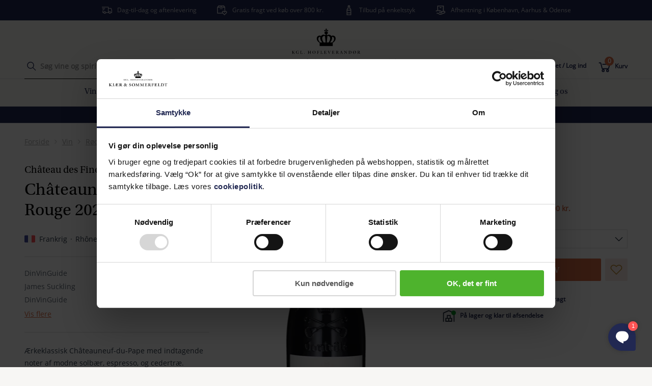

--- FILE ---
content_type: text/html; charset=utf-8
request_url: https://www.kjaersommerfeldt.dk/vin/roedvin/chateau-des-fines-roches-chateauneuf-du-pape-rouge-rhone-chateauneuf-du-pape-2023/p-1030000/
body_size: 41902
content:
<!doctype html>
<html data-n-head-ssr lang="da" data-n-head="%7B%22lang%22:%7B%22ssr%22:%22da%22%7D%7D">
  <head >
    <meta data-n-head="ssr" charset="utf-8"><meta data-n-head="ssr" name="viewport" content="width=device-width, initial-scale=1"><meta data-n-head="ssr" data-hid="description" name="description" content=""><meta data-n-head="ssr" data-hid="robots" name="robots" content="INDEX,FOLLOW"><meta data-n-head="ssr" data-hid="og:title" property="og:title" content="Château des Fines Roches, Châteauneuf-du-Pape - Rouge, Rhône Syd"><meta data-n-head="ssr" data-hid="og:image" property="og:image" content="https://www.kjaersommerfeldt.dk/og-logo.png"><meta data-n-head="ssr" data-hid="og:image:width" property="og:image:width" content="1080"><meta data-n-head="ssr" data-hid="og:image:height" property="og:image:height" content="1080"><title>Château des Fines Roches, Châteauneuf-du-Pape - Rouge, Rhône Syd</title><link data-n-head="ssr" rel="icon" type="image/x-icon" href="/icon.jpeg" preload="true"><link data-n-head="ssr" rel="preconnect" href="https://www.googletagmanager.com"><link data-n-head="ssr" rel="preload" type="font/woff2" href="/fonts/OpenSans-Regular.woff2" as="font" crossorigin="anonymous"><link data-n-head="ssr" rel="preload" type="font/woff2" href="/fonts/OpenSans-SemiBold.woff2" as="font" crossorigin="anonymous"><link data-n-head="ssr" rel="preload" type="font/woff2" href="/fonts/Utopia-Bold.woff2" as="font" crossorigin="anonymous"><link data-n-head="ssr" rel="preload" type="font/woff2" href="/fonts/Utopia-Regular.woff2" as="font" crossorigin="anonymous"><link data-n-head="ssr" rel="preload" type="font/woff2" href="/fonts/Utopia-SemiBold.woff2" as="font" crossorigin="anonymous"><link data-n-head="ssr" data-hid="canonical" rel="canonical" href="https://www.kjaersommerfeldt.dk/vin/roedvin/chateau-des-fines-roches-chateauneuf-du-pape-rouge-rhone-chateauneuf-du-pape-2023/p-1030000/"><script data-n-head="ssr" id="Cookiebot" src="https://consent.cookiebot.com/uc.js" data-cbid="276e8f56-c221-4db1-99bc-4bc7ba2cfcfe" type="text/javascript" rel="preconnect" async></script><script data-n-head="ssr" data-hid="gtm-script" type="text/javascript">(function(w,d,s,l,i){w[l]=w[l]||[];w[l].push({'gtm.start':
                        new Date().getTime(),event:'gtm.js'});var f=d.getElementsByTagName(s)[0],
                        j=d.createElement(s),dl=l!='dataLayer'?'&l='+l:'';j.async=true;j.src=
                        'https://www.googletagmanager.com/gtm.js?id='+i+dl;f.parentNode.insertBefore(j,f);
                        })(window,document,'script','dataLayer','GTM-MKSLBNJ');</script><script data-n-head="ssr" src="https://www.google.com/recaptcha/api.js?render=6LfzT0UrAAAAAMg0epWj9DYHKvLdo-ei5Hub82YI" async defer></script><script data-n-head="nuxt-jsonld" data-hid="nuxt-jsonld-67d9872c" type="application/ld+json">{"@context":"https://schema.org/","@type":"Product","name":"Châteauneuf-du-Pape - Rouge 2023","image":["https://cdn.kjaersommerfeldt.dk/products/1030000/rodvin-frankrig-chateau-des-fines-roches-chateauneuf-du-pape-rouge-rhone-front.png"],"description":null,"sku":"1030000","brand":{"@type":"Brand","name":"Château des Fines Roches"},"review":[{"@type":"Review","author":{"@type":"Person","name":"DinVinGuide "},"reviewRating":{"@type":"Rating","ratingValue":"*****"}},{"@type":"Review","author":{"@type":"Person","name":"James Suckling"},"reviewRating":{"@type":"Rating","ratingValue":"92 Point"}},{"@type":"Review","author":{"@type":"Person","name":"DinVinGuide "},"reviewRating":{"@type":"Rating","ratingValue":"92 Point"}},{"@type":"Review","author":{"@type":"Person","name":"Vinexpressen.dk"},"reviewRating":{"@type":"Rating","ratingValue":"92 Point"}},{"@type":"Review","author":{"@type":"Person","name":"DinVinGuide "},"reviewRating":{"@type":"Rating","ratingValue":"Ugens Godt Køb"}},{"@type":"Review","author":{"@type":"Person","name":"DinVinGuide "},"reviewRating":{"@type":"Rating","ratingValue":"******"}},{"@type":"Review","author":{"@type":"Person","name":"Jyllands-Posten"},"reviewRating":{"@type":"Rating","ratingValue":"*****"}}],"offers":{"@type":"Offer","url":"https://www.kjaersommerfeldt.dk/vin/roedvin/chateau-des-fines-roches-chateauneuf-du-pape-rouge-rhone-chateauneuf-du-pape-2023/p-1030000/","priceCurrency":"DKK","price":399,"availability":"InStock"}}</script><link rel="preload" href="/_nuxt/480adc1.js" as="script"><link rel="preload" href="/_nuxt/60fa989.js" as="script"><link rel="preload" href="/_nuxt/css/eca2ee7.css" as="style"><link rel="preload" href="/_nuxt/56b4387.js" as="script"><link rel="preload" href="/_nuxt/css/49d1a52.css" as="style"><link rel="preload" href="/_nuxt/2accb7b.js" as="script"><link rel="preload" href="/_nuxt/7c577df.js" as="script"><link rel="preload" href="/_nuxt/css/b952230.css" as="style"><link rel="preload" href="/_nuxt/6714cd7.js" as="script"><link rel="preload" href="/_nuxt/css/649d8a1.css" as="style"><link rel="preload" href="/_nuxt/6533855.js" as="script"><link rel="preload" href="/_nuxt/css/eeaef2e.css" as="style"><link rel="preload" href="/_nuxt/59681c4.js" as="script"><link rel="preload" href="/_nuxt/css/3e98ef3.css" as="style"><link rel="preload" href="/_nuxt/06846a9.js" as="script"><link rel="stylesheet" href="/_nuxt/css/eca2ee7.css"><link rel="stylesheet" href="/_nuxt/css/49d1a52.css"><link rel="stylesheet" href="/_nuxt/css/b952230.css"><link rel="stylesheet" href="/_nuxt/css/649d8a1.css"><link rel="stylesheet" href="/_nuxt/css/eeaef2e.css"><link rel="stylesheet" href="/_nuxt/css/3e98ef3.css">
  </head>
  <body class="" data-n-head="%7B%22class%22:%7B%22ssr%22:%22%22%7D%7D">
    <div data-server-rendered="true" id="__nuxt" data-v-13f5e39e><!----><div id="__layout" data-v-13f5e39e data-v-13f5e39e data-v-13f5e39e><div data-v-57cacdac data-v-13f5e39e><header role="banner" class="header" data-v-2a01cd10 data-v-57cacdac><div class="header-wrapper" data-v-2a01cd10><div class="header-bcorp" data-v-2a01cd10><a href="/baeredygtighed/vi-er-b-corp-certificeret/" aria-label="" title="" data-v-13f5e39e data-v-8f699814 data-v-2a01cd10><picture class="" alt="B Corp logo" data-v-7b9c42ac data-v-2a01cd10><source data-srcset="https://cdn.kjaersommerfeldt.dk/media/e4bmvd4y/kogs-b-corp-site-tag.png?width=75&amp;height=115&amp;rxy=&amp;quality=80&amp;format=webp&amp;rmode=pad 1x, https://cdn.kjaersommerfeldt.dk/media/e4bmvd4y/kogs-b-corp-site-tag.png?width=150&amp;height=230&amp;rxy=&amp;quality=80&amp;format=webp&amp;rmode=pad 2x" media="(max-width:1024px)" data-v-7b9c42ac><img alt="B Corp logo" class="lazyload" data-src="https://cdn.kjaersommerfeldt.dk/media/e4bmvd4y/kogs-b-corp-site-tag.png?width=75&amp;height=115&amp;format=webp&amp;quality=80&amp;rmode=pad" data-v-7b9c42ac></picture></a></div> <div class="header-top-banner" data-v-6204d0ee data-v-2a01cd10><div class="container" data-v-6204d0ee><!----></div></div> <div class="container header-container" data-v-2a01cd10><div class="header-container__mobile-menu" data-v-2a01cd10><div data-v-2a01cd10><div class="hamburger" data-v-7acb5511 data-v-2a01cd10><span data-v-7acb5511></span> <span data-v-7acb5511></span> <span data-v-7acb5511></span> <span data-v-7acb5511></span></div></div> <div data-v-2a01cd10><div class="search" data-v-0c613923 data-v-2a01cd10><svg xmlns="http://www.w3.org/2000/svg" class="icon sprite-icons svg-icon icon--search" data-v-13f5e39e data-v-13f5e39e><use href="/_nuxt/da33ed3457fe99627ba40f0e1aadfa98.svg#i-search" xlink:href="/_nuxt/da33ed3457fe99627ba40f0e1aadfa98.svg#i-search" data-v-13f5e39e data-v-13f5e39e></use></svg> <span data-v-0c613923></span> <span data-v-0c613923></span> <span data-v-0c613923></span></div></div></div> <div class="header-container__search" data-v-2a01cd10><div class="header-container__text" data-v-2a01cd10><div class="search-field" data-v-7917d050 data-v-2a01cd10><form data-v-7917d050><span class="p-relative d-flex input--is-empty" data-v-13f5e39e data-v-f914e17c data-v-7917d050><input id="" aria-label="" type="text" name="" autocomplete="on" value="" class="input   " data-v-13f5e39e data-v-f914e17c> <label for="" class="input__label" data-v-13f5e39e data-v-f914e17c>Søg vine og spiritus</label> <!----> <!----> <!----></span> <svg xmlns="http://www.w3.org/2000/svg" class="search-field__icon icon sprite-icons svg-icon icon--search" data-v-13f5e39e data-v-13f5e39e><use href="/_nuxt/da33ed3457fe99627ba40f0e1aadfa98.svg#i-search" xlink:href="/_nuxt/da33ed3457fe99627ba40f0e1aadfa98.svg#i-search" data-v-13f5e39e data-v-13f5e39e></use></svg> <a class="search-field__close" data-v-7917d050><!----></a></form></div></div> <div class="header-container-search__live" data-v-2a01cd10><a href="/lives/" aria-label="" title="" data-v-13f5e39e data-v-8f699814 data-v-2a01cd10><img src="/_nuxt/img/kslive.344d328.svg" class="header-container-search-live__icon" data-v-13f5e39e data-v-2a01cd10></a> <a href="/lives/" aria-label="" title="" class="header-container-search-live__link" data-v-13f5e39e data-v-8f699814 data-v-2a01cd10>Lives</a></div></div> <div data-v-2a01cd10><a href="/" aria-label="" title="Home" class="logo nuxt-link-active" data-v-13f5e39e data-v-8f699814 data-v-606eb7cc data-v-2a01cd10><img src="https://cdn.kjaersommerfeldt.dk/media/vr2ndmyj/logo_desktop.svg" alt="" width="273px" height="75" class="logo__image d-none d-md-block" data-v-13f5e39e data-v-606eb7cc> <img src="https://cdn.kjaersommerfeldt.dk/media/0nspkuv3/logo_mobile.svg" alt="Logo" width="130px" height="26" class="logo__image d-md-none" data-v-13f5e39e data-v-606eb7cc></a></div> <div class="header-container__login" data-v-2a01cd10><div class="header-container__text pr-2 pr-md-4" data-v-2a01cd10><a href="/konto/log-ind/?redirectUrl=%2Fonskeliste%2F" aria-label="" title="Log ind" class="header-link d-flex flex-row" data-v-13f5e39e data-v-8f699814 data-v-2a01cd10><svg xmlns="http://www.w3.org/2000/svg" class="icon sprite-icons svg-icon icon--favorite-heart" data-v-13f5e39e data-v-13f5e39e><use href="/_nuxt/da33ed3457fe99627ba40f0e1aadfa98.svg#i-favorite-heart" xlink:href="/_nuxt/da33ed3457fe99627ba40f0e1aadfa98.svg#i-favorite-heart" data-v-13f5e39e data-v-13f5e39e></use></svg> <div class="header-link__text" data-v-13f5e39e data-v-2a01cd10>
              Favoritter
            </div></a></div> <div class="header-container__text pr-2 pr-md-4" data-v-2a01cd10><a href="/konto/log-ind/" aria-label="" title="Log ind" class="header-link d-flex flex-row" data-v-13f5e39e data-v-8f699814 data-v-2a01cd10><svg xmlns="http://www.w3.org/2000/svg" class="icon sprite-icons svg-icon icon--login" data-v-13f5e39e data-v-13f5e39e><use href="/_nuxt/da33ed3457fe99627ba40f0e1aadfa98.svg#i-login" xlink:href="/_nuxt/da33ed3457fe99627ba40f0e1aadfa98.svg#i-login" data-v-13f5e39e data-v-13f5e39e></use></svg> <div class="header-link__text" data-v-13f5e39e data-v-2a01cd10>
              Opret / Log ind
            </div></a></div> <div class="header-container__text" data-v-2a01cd10><a href="/kurv/" aria-label="" title="Kurv" class="header-link d-flex flex-row" data-v-13f5e39e data-v-8f699814 data-v-2a01cd10><div class="cart-icon-container" data-v-13f5e39e data-v-2a01cd10><svg xmlns="http://www.w3.org/2000/svg" class="icon sprite-icons svg-icon icon--basket" data-v-13f5e39e data-v-13f5e39e><use href="/_nuxt/da33ed3457fe99627ba40f0e1aadfa98.svg#i-basket" xlink:href="/_nuxt/da33ed3457fe99627ba40f0e1aadfa98.svg#i-basket" data-v-13f5e39e data-v-13f5e39e></use></svg> <div class="cart-icon-container__basket-quantity" data-v-13f5e39e data-v-2a01cd10><div class="basket-circle" data-v-13f5e39e data-v-2a01cd10>
                  0
                </div></div></div> <div class="header-link__text" data-v-13f5e39e data-v-2a01cd10>
              Kurv
            </div></a></div></div></div> <div class="container" data-v-6bcfb750 data-v-2a01cd10><!----></div> <nav role="navigation" class="navigation" data-v-81990880 data-v-2a01cd10><div data-v-81990880><ul class="navigation-list flex-column flex-md-row d-none" data-v-81990880><li class="d-flex d-md-none navigation__mobile-highlights" data-v-81990880><div class="navigation-mobile-highlights__item" data-v-81990880><a href="/baeredygtighed/vi-er-b-corp-certificeret/" aria-label="" title="" data-v-13f5e39e data-v-8f699814 data-v-81990880><picture class="" data-v-7b9c42ac data-v-81990880><source data-srcset="https://cdn.kjaersommerfeldt.dk/media/ahwhhutj/k-s-b-corp-mobil-2.jpg?width=188&amp;height=&amp;rxy=0.5,0.5&amp;quality=80&amp;format=webp&amp;rmode=Crop 1x, https://cdn.kjaersommerfeldt.dk/media/ahwhhutj/k-s-b-corp-mobil-2.jpg?width=376&amp;height=&amp;rxy=0.5,0.5&amp;quality=80&amp;format=webp&amp;rmode=Crop 2x" media="(max-width:1024px)" data-v-7b9c42ac><img alt="" class="lazyload" data-src="https://cdn.kjaersommerfeldt.dk/media/ahwhhutj/k-s-b-corp-mobil-2.jpg?width=188&amp;height=&amp;rxy=0.5,0.5&amp;format=webp&amp;quality=80&amp;rmode=Crop" data-v-7b9c42ac></picture></a> <a href="/baeredygtighed/vi-er-b-corp-certificeret/" aria-label="" title="" class="navigation-mobile-highlights-item__text" data-v-13f5e39e data-v-8f699814 data-v-81990880>Vi er B Corp certificeret</a></div><div class="navigation-mobile-highlights__item" data-v-81990880><a href="/lives/" aria-label="" title="" data-v-13f5e39e data-v-8f699814 data-v-81990880><picture class="" data-v-7b9c42ac data-v-81990880><source data-srcset="https://cdn.kjaersommerfeldt.dk/media/ispfoyik/mads_live.jpg?width=188&amp;height=&amp;rxy=0.5,0.5&amp;quality=80&amp;format=webp&amp;rmode=Crop 1x, https://cdn.kjaersommerfeldt.dk/media/ispfoyik/mads_live.jpg?width=376&amp;height=&amp;rxy=0.5,0.5&amp;quality=80&amp;format=webp&amp;rmode=Crop 2x" media="(max-width:1024px)" data-v-7b9c42ac><img alt="" class="lazyload" data-src="https://cdn.kjaersommerfeldt.dk/media/ispfoyik/mads_live.jpg?width=188&amp;height=&amp;rxy=0.5,0.5&amp;format=webp&amp;quality=80&amp;rmode=Crop" data-v-7b9c42ac></picture></a> <a href="/lives/" aria-label="" title="" class="navigation-mobile-highlights-item__text" data-v-13f5e39e data-v-8f699814 data-v-81990880>K&amp;S Live</a></div></li> <li class="mobile-menu__row-item navigation-item" data-v-425ea4dc data-v-81990880><div class="item__image" data-v-425ea4dc></div> <div class="item__link" data-v-425ea4dc> <span to="" target="" class="navigation-item__link p-md-3 d-block" data-v-425ea4dc data-v-81990880>
            Vin
          </span></div> <div class="item__chevron d-md-none" data-v-425ea4dc><svg xmlns="http://www.w3.org/2000/svg" class="item-chevron__icon icon sprite-icons svg-icon icon--chevron-back" data-v-13f5e39e data-v-13f5e39e><use href="/_nuxt/da33ed3457fe99627ba40f0e1aadfa98.svg#i-chevron-back" xlink:href="/_nuxt/da33ed3457fe99627ba40f0e1aadfa98.svg#i-chevron-back" data-v-13f5e39e data-v-13f5e39e></use></svg></div></li><li class="mobile-menu__row-item navigation-item" data-v-425ea4dc data-v-81990880><div class="item__image" data-v-425ea4dc></div> <div class="item__link" data-v-425ea4dc> <a href="https://www.kjaersommerfeldt.dk/kampagner/udsalg/c-81074/" target="" rel="noopener noreferrer" aria-label="" title="" class="navigation-item__link p-md-3 d-block" data-v-8f699814 data-v-81990880>
            UDSALG
          </a></div> <!----></li><li class="mobile-menu__row-item navigation-item" data-v-425ea4dc data-v-81990880><div class="item__image" data-v-425ea4dc></div> <div class="item__link" data-v-425ea4dc> <span to="" target="" class="navigation-item__link p-md-3 d-block" data-v-425ea4dc data-v-81990880>
            Tilbud
          </span></div> <div class="item__chevron d-md-none" data-v-425ea4dc><svg xmlns="http://www.w3.org/2000/svg" class="item-chevron__icon icon sprite-icons svg-icon icon--chevron-back" data-v-13f5e39e data-v-13f5e39e><use href="/_nuxt/da33ed3457fe99627ba40f0e1aadfa98.svg#i-chevron-back" xlink:href="/_nuxt/da33ed3457fe99627ba40f0e1aadfa98.svg#i-chevron-back" data-v-13f5e39e data-v-13f5e39e></use></svg></div></li><li class="mobile-menu__row-item navigation-item" data-v-425ea4dc data-v-81990880><div class="item__image" data-v-425ea4dc></div> <div class="item__link" data-v-425ea4dc> <span to="" target="" class="navigation-item__link p-md-3 d-block" data-v-425ea4dc data-v-81990880>
            Fine Wine
          </span></div> <div class="item__chevron d-md-none" data-v-425ea4dc><svg xmlns="http://www.w3.org/2000/svg" class="item-chevron__icon icon sprite-icons svg-icon icon--chevron-back" data-v-13f5e39e data-v-13f5e39e><use href="/_nuxt/da33ed3457fe99627ba40f0e1aadfa98.svg#i-chevron-back" xlink:href="/_nuxt/da33ed3457fe99627ba40f0e1aadfa98.svg#i-chevron-back" data-v-13f5e39e data-v-13f5e39e></use></svg></div></li><li class="mobile-menu__row-item navigation-item" data-v-425ea4dc data-v-81990880><div class="item__image" data-v-425ea4dc></div> <div class="item__link" data-v-425ea4dc> <span to="" target="" class="navigation-item__link p-md-3 d-block" data-v-425ea4dc data-v-81990880>
            Spiritus
          </span></div> <div class="item__chevron d-md-none" data-v-425ea4dc><svg xmlns="http://www.w3.org/2000/svg" class="item-chevron__icon icon sprite-icons svg-icon icon--chevron-back" data-v-13f5e39e data-v-13f5e39e><use href="/_nuxt/da33ed3457fe99627ba40f0e1aadfa98.svg#i-chevron-back" xlink:href="/_nuxt/da33ed3457fe99627ba40f0e1aadfa98.svg#i-chevron-back" data-v-13f5e39e data-v-13f5e39e></use></svg></div></li><li class="mobile-menu__row-item navigation-item" data-v-425ea4dc data-v-81990880><div class="item__image" data-v-425ea4dc></div> <div class="item__link" data-v-425ea4dc> <a href="/alle-ol/c-76530" aria-label="" title="" class="navigation-item__link p-md-3 d-block" data-v-13f5e39e data-v-8f699814 data-v-81990880>
            Øl
          </a></div> <!----></li><li class="mobile-menu__row-item navigation-item" data-v-425ea4dc data-v-81990880><div class="item__image" data-v-425ea4dc></div> <div class="item__link" data-v-425ea4dc> <span to="" target="" class="navigation-item__link p-md-3 d-block" data-v-425ea4dc data-v-81990880>
            Smagninger
          </span></div> <div class="item__chevron d-md-none" data-v-425ea4dc><svg xmlns="http://www.w3.org/2000/svg" class="item-chevron__icon icon sprite-icons svg-icon icon--chevron-back" data-v-13f5e39e data-v-13f5e39e><use href="/_nuxt/da33ed3457fe99627ba40f0e1aadfa98.svg#i-chevron-back" xlink:href="/_nuxt/da33ed3457fe99627ba40f0e1aadfa98.svg#i-chevron-back" data-v-13f5e39e data-v-13f5e39e></use></svg></div></li><li class="mobile-menu__row-item navigation-item" data-v-425ea4dc data-v-81990880><div class="item__image" data-v-425ea4dc></div> <div class="item__link" data-v-425ea4dc> <span to="" target="" class="navigation-item__link p-md-3 d-block" data-v-425ea4dc data-v-81990880>
            Gaver
          </span></div> <div class="item__chevron d-md-none" data-v-425ea4dc><svg xmlns="http://www.w3.org/2000/svg" class="item-chevron__icon icon sprite-icons svg-icon icon--chevron-back" data-v-13f5e39e data-v-13f5e39e><use href="/_nuxt/da33ed3457fe99627ba40f0e1aadfa98.svg#i-chevron-back" xlink:href="/_nuxt/da33ed3457fe99627ba40f0e1aadfa98.svg#i-chevron-back" data-v-13f5e39e data-v-13f5e39e></use></svg></div></li><li class="mobile-menu__row-item navigation-item" data-v-425ea4dc data-v-81990880><div class="item__image" data-v-425ea4dc></div> <div class="item__link" data-v-425ea4dc> <span to="" target="" class="navigation-item__link p-md-3 d-block" data-v-425ea4dc data-v-81990880>
            Lær om vin
          </span></div> <div class="item__chevron d-md-none" data-v-425ea4dc><svg xmlns="http://www.w3.org/2000/svg" class="item-chevron__icon icon sprite-icons svg-icon icon--chevron-back" data-v-13f5e39e data-v-13f5e39e><use href="/_nuxt/da33ed3457fe99627ba40f0e1aadfa98.svg#i-chevron-back" xlink:href="/_nuxt/da33ed3457fe99627ba40f0e1aadfa98.svg#i-chevron-back" data-v-13f5e39e data-v-13f5e39e></use></svg></div></li><li class="mobile-menu__row-item navigation-item" data-v-425ea4dc data-v-81990880><div class="item__image" data-v-425ea4dc></div> <div class="item__link" data-v-425ea4dc> <span to="/baeredygtighed/" target="" class="navigation-item__link p-md-3 d-block" data-v-425ea4dc data-v-81990880>
            Bæredygtighed
          </span></div> <div class="item__chevron d-md-none" data-v-425ea4dc><svg xmlns="http://www.w3.org/2000/svg" class="item-chevron__icon icon sprite-icons svg-icon icon--chevron-back" data-v-13f5e39e data-v-13f5e39e><use href="/_nuxt/da33ed3457fe99627ba40f0e1aadfa98.svg#i-chevron-back" xlink:href="/_nuxt/da33ed3457fe99627ba40f0e1aadfa98.svg#i-chevron-back" data-v-13f5e39e data-v-13f5e39e></use></svg></div></li><li class="mobile-menu__row-item navigation-item" data-v-425ea4dc data-v-81990880><div class="item__image" data-v-425ea4dc></div> <div class="item__link" data-v-425ea4dc> <span to="" target="" class="navigation-item__link p-md-3 d-block" data-v-425ea4dc data-v-81990880>
            Besøg os
          </span></div> <div class="item__chevron d-md-none" data-v-425ea4dc><svg xmlns="http://www.w3.org/2000/svg" class="item-chevron__icon icon sprite-icons svg-icon icon--chevron-back" data-v-13f5e39e data-v-13f5e39e><use href="/_nuxt/da33ed3457fe99627ba40f0e1aadfa98.svg#i-chevron-back" xlink:href="/_nuxt/da33ed3457fe99627ba40f0e1aadfa98.svg#i-chevron-back" data-v-13f5e39e data-v-13f5e39e></use></svg></div></li></ul> <!----></div> <!----></nav> <div class="recommendation-bar" style="--recommendation-bar-background-color:#212852;--recommendation-bar-text-color:#ffffff;--recommendation-bar-link-color:#ffffff;" data-v-745d51e5 data-v-2a01cd10><div class="container" data-v-745d51e5><div class="recommendation-bar__inner" data-v-745d51e5><p style="text-align: center;"><a href="https://www.kjaersommerfeldt.dk/kampagner/udsalg/c-81074/" title="Udsalg - spar op til 65%">Udsalg - spar op til 65%</a></p></div></div></div></div></header> <main id="content" class="content-wrapper" data-v-13f5e39e data-v-13f5e39e data-v-13f5e39e data-v-57cacdac><div class="product-page" data-v-526d540e data-v-13f5e39e><div class="product-page__wrapper" data-v-526d540e><div class="container" data-v-526d540e><div class="row" data-v-526d540e><div class="col-xs-12" data-v-526d540e><div class="breadcrumb-container" data-v-526d540e><div class="breadcrumb" data-v-13f5e39e data-v-526d540e><a href="/" aria-label="" title="" class="breadcrumb__item nuxt-link-active" data-v-13f5e39e data-v-8f699814 data-v-13f5e39e>
    Forside
  </a> <div class="breadcrumbs d-flex flex-row"><svg xmlns="http://www.w3.org/2000/svg" class="icon sprite-icons svg-icon icon--breadcrumb-seperator" data-v-13f5e39e data-v-13f5e39e><use href="/_nuxt/da33ed3457fe99627ba40f0e1aadfa98.svg#i-breadcrumb-seperator" xlink:href="/_nuxt/da33ed3457fe99627ba40f0e1aadfa98.svg#i-breadcrumb-seperator" data-v-13f5e39e data-v-13f5e39e></use></svg> <a href="/vin/c-33792/" aria-label="" title="" class="breadcrumb__item" data-v-13f5e39e data-v-8f699814 data-v-13f5e39e>
      Vin
    </a></div><div class="breadcrumbs d-flex flex-row"><svg xmlns="http://www.w3.org/2000/svg" class="icon sprite-icons svg-icon icon--breadcrumb-seperator" data-v-13f5e39e data-v-13f5e39e><use href="/_nuxt/da33ed3457fe99627ba40f0e1aadfa98.svg#i-breadcrumb-seperator" xlink:href="/_nuxt/da33ed3457fe99627ba40f0e1aadfa98.svg#i-breadcrumb-seperator" data-v-13f5e39e data-v-13f5e39e></use></svg> <a href="/vin/roedvin/c-36255/" aria-label="" title="" class="breadcrumb__item" data-v-13f5e39e data-v-8f699814 data-v-13f5e39e>
      Rødvin
    </a></div><div class="breadcrumbs d-flex flex-row"><svg xmlns="http://www.w3.org/2000/svg" class="icon sprite-icons svg-icon icon--breadcrumb-seperator" data-v-13f5e39e data-v-13f5e39e><use href="/_nuxt/da33ed3457fe99627ba40f0e1aadfa98.svg#i-breadcrumb-seperator" xlink:href="/_nuxt/da33ed3457fe99627ba40f0e1aadfa98.svg#i-breadcrumb-seperator" data-v-13f5e39e data-v-13f5e39e></use></svg> <a href="/vin/roedvin/chateau-des-fines-roches-chateauneuf-du-pape-rouge-rhone-chateauneuf-du-pape-2023/p-1030000/" aria-current="page" aria-label="" title="" class="breadcrumb__item nuxt-link-exact-active nuxt-link-active" data-v-13f5e39e data-v-8f699814 data-v-13f5e39e>
      Châteauneuf-du-Pape - Rouge 2023
    </a></div></div></div></div></div></div> <div class="bottle-container" data-v-526d540e><div class="container bottle-container__wrapper pb-5 py-md-2" data-v-526d540e><div class="row flex-column flex-md-row" data-v-526d540e><div class="col-xs-12 col-md-4 pdp__header" data-v-526d540e><div class="product-header" data-v-9c5656f2 data-v-526d540e><h1 class="product-header__product-name" data-v-9c5656f2><a href="/vinhus/chateau-des-fines-roches/c-25067939/" aria-label="" title="" class="h3" data-v-13f5e39e data-v-8f699814 data-v-9c5656f2>
        Château des Fines Roches
      </a>

    Châteauneuf-du-Pape - Rouge 2023
  </h1> <div class="product-region product-header__region" data-v-38ae3c68 data-v-9c5656f2><img src="[data-uri]" alt="Frankrig" width="21" height="21" class="product-region__flag" data-v-38ae3c68> <div class="product-region__item" data-v-38ae3c68>Frankrig</div> <div class="product-region__item" data-v-38ae3c68>Rhône</div> <div class="product-region__item" data-v-38ae3c68>
    Châteauneuf-du-Pape
  </div></div></div> <!----> <div class="product-description" data-v-5553f8ee data-v-526d540e><div class="review-wrapper" data-v-5553f8ee><div class="product-review__wrapper product-review__wrapper--expanded" data-v-46b8ba60 data-v-5553f8ee><ul class="product-review__list product-review__list--expanded" data-v-46b8ba60><li class="review-list__item" data-v-46b8ba60><div class="review-list-item__title" data-v-46b8ba60>
        DinVinGuide 

        <div class="review-list-item__year--mobile" data-v-46b8ba60><span data-v-46b8ba60>2022</span></div></div> <div class="review-list-item__year" data-v-46b8ba60><span data-v-46b8ba60>2022</span></div> <div class="review-list-item__score" data-v-46b8ba60><span data-v-46b8ba60><svg xmlns="http://www.w3.org/2000/svg" class="review-star icon sprite-icons svg-icon icon--star-review" data-v-13f5e39e data-v-13f5e39e><use href="/_nuxt/da33ed3457fe99627ba40f0e1aadfa98.svg#i-star-review" xlink:href="/_nuxt/da33ed3457fe99627ba40f0e1aadfa98.svg#i-star-review" data-v-13f5e39e data-v-13f5e39e></use></svg><svg xmlns="http://www.w3.org/2000/svg" class="review-star icon sprite-icons svg-icon icon--star-review" data-v-13f5e39e data-v-13f5e39e><use href="/_nuxt/da33ed3457fe99627ba40f0e1aadfa98.svg#i-star-review" xlink:href="/_nuxt/da33ed3457fe99627ba40f0e1aadfa98.svg#i-star-review" data-v-13f5e39e data-v-13f5e39e></use></svg><svg xmlns="http://www.w3.org/2000/svg" class="review-star icon sprite-icons svg-icon icon--star-review" data-v-13f5e39e data-v-13f5e39e><use href="/_nuxt/da33ed3457fe99627ba40f0e1aadfa98.svg#i-star-review" xlink:href="/_nuxt/da33ed3457fe99627ba40f0e1aadfa98.svg#i-star-review" data-v-13f5e39e data-v-13f5e39e></use></svg><svg xmlns="http://www.w3.org/2000/svg" class="review-star icon sprite-icons svg-icon icon--star-review" data-v-13f5e39e data-v-13f5e39e><use href="/_nuxt/da33ed3457fe99627ba40f0e1aadfa98.svg#i-star-review" xlink:href="/_nuxt/da33ed3457fe99627ba40f0e1aadfa98.svg#i-star-review" data-v-13f5e39e data-v-13f5e39e></use></svg><svg xmlns="http://www.w3.org/2000/svg" class="review-star icon sprite-icons svg-icon icon--star-review" data-v-13f5e39e data-v-13f5e39e><use href="/_nuxt/da33ed3457fe99627ba40f0e1aadfa98.svg#i-star-review" xlink:href="/_nuxt/da33ed3457fe99627ba40f0e1aadfa98.svg#i-star-review" data-v-13f5e39e data-v-13f5e39e></use></svg></span></div></li><li class="review-list__item" data-v-46b8ba60><div class="review-list-item__title" data-v-46b8ba60>
        James Suckling

        <div class="review-list-item__year--mobile" data-v-46b8ba60><span data-v-46b8ba60>2022</span></div></div> <div class="review-list-item__year" data-v-46b8ba60><span data-v-46b8ba60>2022</span></div> <div class="review-list-item__score" data-v-46b8ba60><span data-v-46b8ba60>92 Point</span></div></li><li class="review-list__item" data-v-46b8ba60><div class="review-list-item__title" data-v-46b8ba60>
        DinVinGuide 

        <div class="review-list-item__year--mobile" data-v-46b8ba60><span data-v-46b8ba60>2022</span></div></div> <div class="review-list-item__year" data-v-46b8ba60><span data-v-46b8ba60>2022</span></div> <div class="review-list-item__score" data-v-46b8ba60><span data-v-46b8ba60>92 Point</span></div></li> <li class="review-list__item" data-v-46b8ba60 data-v-5553f8ee><div class="review-list-item__title" data-v-46b8ba60 data-v-5553f8ee><a href="#" class="scroll-link" data-v-39d8ac43 data-v-5553f8ee>Vis flere</a></div></li></ul></div></div> <p class="product-description__text" data-v-5553f8ee>
    Ærkeklassisk Châteauneuf-du-Pape med indtagende noter af modne solbær, espresso, og cedertræ. Generøs og frugtig i smagen med imponerende længde.
  </p> <a href="#" class="scroll-link" data-v-39d8ac43 data-v-5553f8ee>Læs mere</a> <!----> <!----></div></div> <div class="col-xs-12 col-md-4 pdp__description" data-v-526d540e><!----></div> <div class="col-xs-12 col-md-4 pdp__image" data-v-526d540e><div class="ecological-badges" data-v-10b29abf data-v-526d540e><ul data-v-10b29abf></ul></div> <!----> <div class="p-relative badge" data-v-3ea42d92 data-v-526d540e><div class="discount-badge discount-badge--right" data-v-3ea42d92><svg xmlns="http://www.w3.org/2000/svg" class="discount-badge__icon icon sprite-icons svg-icon icon--badge" data-v-13f5e39e data-v-13f5e39e><use href="/_nuxt/da33ed3457fe99627ba40f0e1aadfa98.svg#i-badge" xlink:href="/_nuxt/da33ed3457fe99627ba40f0e1aadfa98.svg#i-badge" data-v-13f5e39e data-v-13f5e39e></use></svg> <div class="discount-badge-text discount-badge-text--html" data-v-3ea42d92><span class="discount-badge-text__text" data-v-3ea42d92>Mængde<br/>pris</span></div></div></div> <div id="1030000" class="product-image__container" data-v-3fd3bebe data-v-526d540e><div class="product-image__modal-trigger product-image__modal-trigger--non-sticky" data-v-3fd3bebe><picture class="" alt="Châteauneuf-du-Pape - Rouge 2023" data-v-7b9c42ac data-v-3fd3bebe><source media="(min-width:992px)" srcset="https://cdn.kjaersommerfeldt.dk/products/1030000/rodvin-frankrig-chateau-des-fines-roches-chateauneuf-du-pape-rouge-rhone-front.png?width=0&amp;height=600&amp;format=webp&amp;quality=80&amp;rmode=Crop 1x, https://cdn.kjaersommerfeldt.dk/products/1030000/rodvin-frankrig-chateau-des-fines-roches-chateauneuf-du-pape-rouge-rhone-front.png?width=0&amp;height=1200&amp;format=webp&amp;quality=80&amp;rmode=Crop 2x" data-v-7b9c42ac><source media="(min-width:768px)" srcset="https://cdn.kjaersommerfeldt.dk/products/1030000/rodvin-frankrig-chateau-des-fines-roches-chateauneuf-du-pape-rouge-rhone-front.png?width=0&amp;height=450&amp;format=webp&amp;quality=80&amp;rmode=Crop 1x, https://cdn.kjaersommerfeldt.dk/products/1030000/rodvin-frankrig-chateau-des-fines-roches-chateauneuf-du-pape-rouge-rhone-front.png?width=0&amp;height=900&amp;format=webp&amp;quality=80&amp;rmode=Crop 2x" data-v-7b9c42ac><source srcset="https://cdn.kjaersommerfeldt.dk/products/1030000/rodvin-frankrig-chateau-des-fines-roches-chateauneuf-du-pape-rouge-rhone-front.png?width=0&amp;height=300&amp;rxy=&amp;quality=80&amp;format=webp&amp;rmode=Crop 1x, https://cdn.kjaersommerfeldt.dk/products/1030000/rodvin-frankrig-chateau-des-fines-roches-chateauneuf-du-pape-rouge-rhone-front.png?width=0&amp;height=600&amp;rxy=&amp;quality=80&amp;format=webp&amp;rmode=Crop 2x" media="(max-width:1024px)" data-v-7b9c42ac><img alt="Châteauneuf-du-Pape - Rouge 2023" class="" src="https://cdn.kjaersommerfeldt.dk/products/1030000/rodvin-frankrig-chateau-des-fines-roches-chateauneuf-du-pape-rouge-rhone-front.png?width=0&amp;height=300&amp;format=webp&amp;quality=80&amp;rmode=Crop" data-v-7b9c42ac></picture></div></div></div> <div class="col-xs-12 col-md-4 pdp__cta" data-v-526d540e><div class="p-relative" data-v-5ab8f55a data-v-526d540e><div class="product-cta" data-v-5ab8f55a><div class="product-offer" data-v-13f5e39e data-v-5ab8f55a data-v-5ab8f55a><div class="product-offer__text" data-v-13f5e39e data-v-5ab8f55a>
          Pris ved 6 stk.
        </div> <div class="tag product-offer__box" data-v-71fc0d7b data-v-5ab8f55a><span class="tag__text" data-v-71fc0d7b>Mængdepris</span></div></div> <div price-tier="[object Object]" data-v-bd3904c0 data-v-5ab8f55a><p class="before-price" data-v-bd3904c0>Før 399 kr.</p> <div class="product-price" data-v-bd3904c0><div class="product-price__price" data-v-bd3904c0>
      199
    </div> <div class="product-price__price-text" data-v-bd3904c0>kr. /stk</div> <div class="product-price__discount" data-v-13f5e39e data-v-bd3904c0 data-v-bd3904c0>
        Spar i alt 1.200 kr.
      </div></div></div> <div class="product-discount" data-v-5ab8f55a><div class="product-price-tiers" data-v-21951d38 data-v-5ab8f55a><div class="headline-icon-wrapper d-flex flex-row align-items-center" data-v-21951d38><div class="headline" data-v-21951d38>Se flere priser</div> <svg xmlns="http://www.w3.org/2000/svg" class="toggle-icon icon sprite-icons svg-icon icon--chevron-back" data-v-13f5e39e data-v-13f5e39e><use href="/_nuxt/da33ed3457fe99627ba40f0e1aadfa98.svg#i-chevron-back" xlink:href="/_nuxt/da33ed3457fe99627ba40f0e1aadfa98.svg#i-chevron-back" data-v-13f5e39e data-v-13f5e39e></use></svg></div> <!----> <!----></div></div> <div class="product-basket-button__wrapper" data-v-8de4271e data-v-5ab8f55a><div class="purchase-amount" data-v-8de4271e><label for="" class="label-hidden" data-v-8de4271e>Læg i kurv</label> <input id="" type="number" min="1" value="6" class="purchase-amount__input" data-v-8de4271e></div> <button class="button button--basket-button" data-v-096fab01 data-v-8de4271e>Læg i kurv <!----> <!----></button> <div class="favorite-list-button" data-v-8de4271e><a href="/konto/log-ind/?redirectUrl=%2Fvin%2Froedvin%2Fchateau-des-fines-roches-chateauneuf-du-pape-rouge-rhone-chateauneuf-du-pape-2023%2Fp-1030000%2F" aria-label="" title="Du skal logge ind for at kunne gemme produkter som favoritter. Klik for at gå til log ind." rel="nofollow" class="favorite-list-button" data-v-13f5e39e data-v-8f699814 data-v-8de4271e><svg xmlns="http://www.w3.org/2000/svg" class="icon sprite-icons svg-icon icon--favorite-heart" data-v-13f5e39e data-v-13f5e39e><use href="/_nuxt/da33ed3457fe99627ba40f0e1aadfa98.svg#i-favorite-heart" xlink:href="/_nuxt/da33ed3457fe99627ba40f0e1aadfa98.svg#i-favorite-heart" data-v-13f5e39e data-v-13f5e39e></use></svg></a></div></div> <!----></div></div></div></div></div> <div class="taste-section" data-v-46bdd3a1 data-v-526d540e><div class="container" data-v-46bdd3a1><div class="row" data-v-46bdd3a1><div class="taste-profile col-xs-12 col-md-4" data-v-46bdd3a1><div class="taste-profile__container" data-v-46bdd3a1><div class="taste-profile__headline" data-v-46bdd3a1>Smagsprofil</div> <div class="taste-score" data-v-26c8a1d6 data-v-46bdd3a1><div class="d-flex justify-content-between" data-v-26c8a1d6><div class="taste-score__text mt-2 ml-3" data-v-26c8a1d6>Tør</div> <div class="taste-score__text mt-2 mr-3" data-v-26c8a1d6>Sød</div></div> <div class="taste-values mx-3 mt-2 mb-3" data-v-26c8a1d6><div class="taste-values__item taste-values__item--selected" data-v-26c8a1d6></div><div class="taste-values__item" data-v-26c8a1d6></div><div class="taste-values__item" data-v-26c8a1d6></div><div class="taste-values__item" data-v-26c8a1d6></div><div class="taste-values__item" data-v-26c8a1d6></div><div class="taste-values__item" data-v-26c8a1d6></div><div class="taste-values__item" data-v-26c8a1d6></div></div></div><div class="taste-score" data-v-26c8a1d6 data-v-46bdd3a1><div class="d-flex justify-content-between" data-v-26c8a1d6><div class="taste-score__text mt-2 ml-3" data-v-26c8a1d6>Let</div> <div class="taste-score__text mt-2 mr-3" data-v-26c8a1d6>Kraftig</div></div> <div class="taste-values mx-3 mt-2 mb-3" data-v-26c8a1d6><div class="taste-values__item" data-v-26c8a1d6></div><div class="taste-values__item" data-v-26c8a1d6></div><div class="taste-values__item" data-v-26c8a1d6></div><div class="taste-values__item taste-values__item--selected" data-v-26c8a1d6></div><div class="taste-values__item" data-v-26c8a1d6></div><div class="taste-values__item" data-v-26c8a1d6></div><div class="taste-values__item" data-v-26c8a1d6></div></div></div><div class="taste-score" data-v-26c8a1d6 data-v-46bdd3a1><div class="d-flex justify-content-between" data-v-26c8a1d6><div class="taste-score__text mt-2 ml-3" data-v-26c8a1d6>Let frugt</div> <div class="taste-score__text mt-2 mr-3" data-v-26c8a1d6>Meget frugt</div></div> <div class="taste-values mx-3 mt-2 mb-3" data-v-26c8a1d6><div class="taste-values__item" data-v-26c8a1d6></div><div class="taste-values__item" data-v-26c8a1d6></div><div class="taste-values__item" data-v-26c8a1d6></div><div class="taste-values__item taste-values__item--selected" data-v-26c8a1d6></div><div class="taste-values__item" data-v-26c8a1d6></div><div class="taste-values__item" data-v-26c8a1d6></div><div class="taste-values__item" data-v-26c8a1d6></div></div></div><div class="taste-score" data-v-26c8a1d6 data-v-46bdd3a1><div class="d-flex justify-content-between" data-v-26c8a1d6><div class="taste-score__text mt-2 ml-3" data-v-26c8a1d6>Lav syre</div> <div class="taste-score__text mt-2 mr-3" data-v-26c8a1d6>Høj syre</div></div> <div class="taste-values mx-3 mt-2 mb-3" data-v-26c8a1d6><div class="taste-values__item" data-v-26c8a1d6></div><div class="taste-values__item" data-v-26c8a1d6></div><div class="taste-values__item" data-v-26c8a1d6></div><div class="taste-values__item taste-values__item--selected" data-v-26c8a1d6></div><div class="taste-values__item" data-v-26c8a1d6></div><div class="taste-values__item" data-v-26c8a1d6></div><div class="taste-values__item" data-v-26c8a1d6></div></div></div><div class="taste-score" data-v-26c8a1d6 data-v-46bdd3a1><div class="d-flex justify-content-between" data-v-26c8a1d6><div class="taste-score__text mt-2 ml-3" data-v-26c8a1d6>Blød</div> <div class="taste-score__text mt-2 mr-3" data-v-26c8a1d6>Tannisk</div></div> <div class="taste-values mx-3 mt-2 mb-3" data-v-26c8a1d6><div class="taste-values__item" data-v-26c8a1d6></div><div class="taste-values__item" data-v-26c8a1d6></div><div class="taste-values__item" data-v-26c8a1d6></div><div class="taste-values__item taste-values__item--selected" data-v-26c8a1d6></div><div class="taste-values__item" data-v-26c8a1d6></div><div class="taste-values__item" data-v-26c8a1d6></div><div class="taste-values__item" data-v-26c8a1d6></div></div></div></div> <div class="taste-fits" data-v-46bdd3a1><div class="taste-fits__headline" data-v-46bdd3a1>Passer godt til</div> <div class="taste-fits__items" data-v-46bdd3a1><div class="taste-fit" data-v-34ca59c0 data-v-46bdd3a1><div class="taste-fit__icon-wrap" data-v-34ca59c0><svg xmlns="http://www.w3.org/2000/svg" class="taste-fit__icon icon sprite-icons svg-icon icon--morkt-fjerkrae" data-v-13f5e39e data-v-13f5e39e><use href="/_nuxt/da33ed3457fe99627ba40f0e1aadfa98.svg#i-morkt-fjerkrae" xlink:href="/_nuxt/da33ed3457fe99627ba40f0e1aadfa98.svg#i-morkt-fjerkrae" data-v-13f5e39e data-v-13f5e39e></use></svg></div> <div class="taste-fit__text" data-v-34ca59c0>Mørkt fjerkræ</div></div><div class="taste-fit" data-v-34ca59c0 data-v-46bdd3a1><div class="taste-fit__icon-wrap" data-v-34ca59c0><svg xmlns="http://www.w3.org/2000/svg" class="taste-fit__icon icon sprite-icons svg-icon icon--okse" data-v-13f5e39e data-v-13f5e39e><use href="/_nuxt/da33ed3457fe99627ba40f0e1aadfa98.svg#i-okse" xlink:href="/_nuxt/da33ed3457fe99627ba40f0e1aadfa98.svg#i-okse" data-v-13f5e39e data-v-13f5e39e></use></svg></div> <div class="taste-fit__text" data-v-34ca59c0>Okse</div></div><div class="taste-fit" data-v-34ca59c0 data-v-46bdd3a1><div class="taste-fit__icon-wrap" data-v-34ca59c0><svg xmlns="http://www.w3.org/2000/svg" class="taste-fit__icon icon sprite-icons svg-icon icon--vildt" data-v-13f5e39e data-v-13f5e39e><use href="/_nuxt/da33ed3457fe99627ba40f0e1aadfa98.svg#i-vildt" xlink:href="/_nuxt/da33ed3457fe99627ba40f0e1aadfa98.svg#i-vildt" data-v-13f5e39e data-v-13f5e39e></use></svg></div> <div class="taste-fit__text" data-v-34ca59c0>Vildt</div></div></div></div></div> <div class="col-md-4 d-none d-md-block" data-v-46bdd3a1></div> <div class="col-xs-12 col-md-4" data-v-46bdd3a1><div class="taste-notes" data-v-46bdd3a1><div class="taste-notes__headline" data-v-46bdd3a1>Smagsnoter</div> <div class="taste-notes__item" data-v-46bdd3a1><div class="taste-notes__item-wrapper col-xs-4" data-v-46bdd3a1><div class="taste-notes__item-image" data-v-46bdd3a1><picture class="" alt="Hindbær" data-v-7b9c42ac data-v-46bdd3a1><source data-srcset="https://cdn.kjaersommerfeldt.dk/products/1030000/vin-smag-hindbaer.jpg?width=104&amp;height=104&amp;rxy=&amp;quality=80&amp;format=webp&amp;rmode=Crop 1x, https://cdn.kjaersommerfeldt.dk/products/1030000/vin-smag-hindbaer.jpg?width=208&amp;height=208&amp;rxy=&amp;quality=80&amp;format=webp&amp;rmode=Crop 2x" media="(max-width:1024px)" data-v-7b9c42ac><img alt="Hindbær" class="lazyload" data-src="https://cdn.kjaersommerfeldt.dk/products/1030000/vin-smag-hindbaer.jpg?width=104&amp;height=104&amp;format=webp&amp;quality=80&amp;rmode=Crop" data-v-7b9c42ac></picture></div> <p class="taste-notes__item-text" data-v-46bdd3a1>Hindbær</p></div><div class="taste-notes__item-wrapper col-xs-4" data-v-46bdd3a1><div class="taste-notes__item-image" data-v-46bdd3a1><picture class="" alt="Ribs" data-v-7b9c42ac data-v-46bdd3a1><source data-srcset="https://cdn.kjaersommerfeldt.dk/products/1030000/vin-smag-ribs.jpg?width=104&amp;height=104&amp;rxy=&amp;quality=80&amp;format=webp&amp;rmode=Crop 1x, https://cdn.kjaersommerfeldt.dk/products/1030000/vin-smag-ribs.jpg?width=208&amp;height=208&amp;rxy=&amp;quality=80&amp;format=webp&amp;rmode=Crop 2x" media="(max-width:1024px)" data-v-7b9c42ac><img alt="Ribs" class="lazyload" data-src="https://cdn.kjaersommerfeldt.dk/products/1030000/vin-smag-ribs.jpg?width=104&amp;height=104&amp;format=webp&amp;quality=80&amp;rmode=Crop" data-v-7b9c42ac></picture></div> <p class="taste-notes__item-text" data-v-46bdd3a1>Ribs</p></div><div class="taste-notes__item-wrapper col-xs-4" data-v-46bdd3a1><div class="taste-notes__item-image" data-v-46bdd3a1><picture class="" alt="Kirsebær" data-v-7b9c42ac data-v-46bdd3a1><source data-srcset="https://cdn.kjaersommerfeldt.dk/products/1030000/vin-smag-kirsebaer.jpg?width=104&amp;height=104&amp;rxy=&amp;quality=80&amp;format=webp&amp;rmode=Crop 1x, https://cdn.kjaersommerfeldt.dk/products/1030000/vin-smag-kirsebaer.jpg?width=208&amp;height=208&amp;rxy=&amp;quality=80&amp;format=webp&amp;rmode=Crop 2x" media="(max-width:1024px)" data-v-7b9c42ac><img alt="Kirsebær" class="lazyload" data-src="https://cdn.kjaersommerfeldt.dk/products/1030000/vin-smag-kirsebaer.jpg?width=104&amp;height=104&amp;format=webp&amp;quality=80&amp;rmode=Crop" data-v-7b9c42ac></picture></div> <p class="taste-notes__item-text" data-v-46bdd3a1>Kirsebær</p></div><div class="taste-notes__item-wrapper col-xs-4" data-v-46bdd3a1><div class="taste-notes__item-image" data-v-46bdd3a1><picture class="" alt="Viol" data-v-7b9c42ac data-v-46bdd3a1><source data-srcset="https://cdn.kjaersommerfeldt.dk/products/1030000/vin-smag-viol.jpg?width=104&amp;height=104&amp;rxy=&amp;quality=80&amp;format=webp&amp;rmode=Crop 1x, https://cdn.kjaersommerfeldt.dk/products/1030000/vin-smag-viol.jpg?width=208&amp;height=208&amp;rxy=&amp;quality=80&amp;format=webp&amp;rmode=Crop 2x" media="(max-width:1024px)" data-v-7b9c42ac><img alt="Viol" class="lazyload" data-src="https://cdn.kjaersommerfeldt.dk/products/1030000/vin-smag-viol.jpg?width=104&amp;height=104&amp;format=webp&amp;quality=80&amp;rmode=Crop" data-v-7b9c42ac></picture></div> <p class="taste-notes__item-text" data-v-46bdd3a1>Viol</p></div><div class="taste-notes__item-wrapper col-xs-4" data-v-46bdd3a1><div class="taste-notes__item-image" data-v-46bdd3a1><picture class="" alt="The" data-v-7b9c42ac data-v-46bdd3a1><source data-srcset="https://cdn.kjaersommerfeldt.dk/products/1030000/vin-smag-te.jpg?width=104&amp;height=104&amp;rxy=&amp;quality=80&amp;format=webp&amp;rmode=Crop 1x, https://cdn.kjaersommerfeldt.dk/products/1030000/vin-smag-te.jpg?width=208&amp;height=208&amp;rxy=&amp;quality=80&amp;format=webp&amp;rmode=Crop 2x" media="(max-width:1024px)" data-v-7b9c42ac><img alt="The" class="lazyload" data-src="https://cdn.kjaersommerfeldt.dk/products/1030000/vin-smag-te.jpg?width=104&amp;height=104&amp;format=webp&amp;quality=80&amp;rmode=Crop" data-v-7b9c42ac></picture></div> <p class="taste-notes__item-text" data-v-46bdd3a1>The</p></div><div class="taste-notes__item-wrapper col-xs-4" data-v-46bdd3a1><div class="taste-notes__item-image" data-v-46bdd3a1><picture class="" alt="Læder" data-v-7b9c42ac data-v-46bdd3a1><source data-srcset="https://cdn.kjaersommerfeldt.dk/products/1030000/vin-smag-laeder.jpg?width=104&amp;height=104&amp;rxy=&amp;quality=80&amp;format=webp&amp;rmode=Crop 1x, https://cdn.kjaersommerfeldt.dk/products/1030000/vin-smag-laeder.jpg?width=208&amp;height=208&amp;rxy=&amp;quality=80&amp;format=webp&amp;rmode=Crop 2x" media="(max-width:1024px)" data-v-7b9c42ac><img alt="Læder" class="lazyload" data-src="https://cdn.kjaersommerfeldt.dk/products/1030000/vin-smag-laeder.jpg?width=104&amp;height=104&amp;format=webp&amp;quality=80&amp;rmode=Crop" data-v-7b9c42ac></picture></div> <p class="taste-notes__item-text" data-v-46bdd3a1>Læder</p></div><div class="taste-notes__item-wrapper col-xs-4" data-v-46bdd3a1><div class="taste-notes__item-image" data-v-46bdd3a1><picture class="" alt="Blomme" data-v-7b9c42ac data-v-46bdd3a1><source data-srcset="https://cdn.kjaersommerfeldt.dk/products/1030000/vin-smag-blomme.jpg?width=104&amp;height=104&amp;rxy=&amp;quality=80&amp;format=webp&amp;rmode=Crop 1x, https://cdn.kjaersommerfeldt.dk/products/1030000/vin-smag-blomme.jpg?width=208&amp;height=208&amp;rxy=&amp;quality=80&amp;format=webp&amp;rmode=Crop 2x" media="(max-width:1024px)" data-v-7b9c42ac><img alt="Blomme" class="lazyload" data-src="https://cdn.kjaersommerfeldt.dk/products/1030000/vin-smag-blomme.jpg?width=104&amp;height=104&amp;format=webp&amp;quality=80&amp;rmode=Crop" data-v-7b9c42ac></picture></div> <p class="taste-notes__item-text" data-v-46bdd3a1>Blomme</p></div><div class="taste-notes__item-wrapper col-xs-4" data-v-46bdd3a1><div class="taste-notes__item-image" data-v-46bdd3a1><picture class="" alt="Jordbær" data-v-7b9c42ac data-v-46bdd3a1><source data-srcset="https://cdn.kjaersommerfeldt.dk/products/1030000/vin-smag-jordbaer.jpg?width=104&amp;height=104&amp;rxy=&amp;quality=80&amp;format=webp&amp;rmode=Crop 1x, https://cdn.kjaersommerfeldt.dk/products/1030000/vin-smag-jordbaer.jpg?width=208&amp;height=208&amp;rxy=&amp;quality=80&amp;format=webp&amp;rmode=Crop 2x" media="(max-width:1024px)" data-v-7b9c42ac><img alt="Jordbær" class="lazyload" data-src="https://cdn.kjaersommerfeldt.dk/products/1030000/vin-smag-jordbaer.jpg?width=104&amp;height=104&amp;format=webp&amp;quality=80&amp;rmode=Crop" data-v-7b9c42ac></picture></div> <p class="taste-notes__item-text" data-v-46bdd3a1>Jordbær</p></div><div class="taste-notes__item-wrapper col-xs-4" data-v-46bdd3a1><div class="taste-notes__item-image" data-v-46bdd3a1><picture class="" alt="Tørrede urter" data-v-7b9c42ac data-v-46bdd3a1><source data-srcset="https://cdn.kjaersommerfeldt.dk/products/1030000/vin-smag-toerrede-urter.jpg?width=104&amp;height=104&amp;rxy=&amp;quality=80&amp;format=webp&amp;rmode=Crop 1x, https://cdn.kjaersommerfeldt.dk/products/1030000/vin-smag-toerrede-urter.jpg?width=208&amp;height=208&amp;rxy=&amp;quality=80&amp;format=webp&amp;rmode=Crop 2x" media="(max-width:1024px)" data-v-7b9c42ac><img alt="Tørrede urter" class="lazyload" data-src="https://cdn.kjaersommerfeldt.dk/products/1030000/vin-smag-toerrede-urter.jpg?width=104&amp;height=104&amp;format=webp&amp;quality=80&amp;rmode=Crop" data-v-7b9c42ac></picture></div> <p class="taste-notes__item-text" data-v-46bdd3a1>Tørrede urter</p></div><div class="taste-notes__item-wrapper col-xs-4" data-v-46bdd3a1><div class="taste-notes__item-image" data-v-46bdd3a1><picture class="" alt="Blåbær" data-v-7b9c42ac data-v-46bdd3a1><source data-srcset="https://cdn.kjaersommerfeldt.dk/products/1030000/vin-smag-blaabaer.jpg?width=104&amp;height=104&amp;rxy=&amp;quality=80&amp;format=webp&amp;rmode=Crop 1x, https://cdn.kjaersommerfeldt.dk/products/1030000/vin-smag-blaabaer.jpg?width=208&amp;height=208&amp;rxy=&amp;quality=80&amp;format=webp&amp;rmode=Crop 2x" media="(max-width:1024px)" data-v-7b9c42ac><img alt="Blåbær" class="lazyload" data-src="https://cdn.kjaersommerfeldt.dk/products/1030000/vin-smag-blaabaer.jpg?width=104&amp;height=104&amp;format=webp&amp;quality=80&amp;rmode=Crop" data-v-7b9c42ac></picture></div> <p class="taste-notes__item-text" data-v-46bdd3a1>Blåbær</p></div><div class="taste-notes__item-wrapper col-xs-4" data-v-46bdd3a1><div class="taste-notes__item-image" data-v-46bdd3a1><picture class="" alt="Chokolade" data-v-7b9c42ac data-v-46bdd3a1><source data-srcset="https://cdn.kjaersommerfeldt.dk/products/1030000/vin-smag-chokolade.jpg?width=104&amp;height=104&amp;rxy=&amp;quality=80&amp;format=webp&amp;rmode=Crop 1x, https://cdn.kjaersommerfeldt.dk/products/1030000/vin-smag-chokolade.jpg?width=208&amp;height=208&amp;rxy=&amp;quality=80&amp;format=webp&amp;rmode=Crop 2x" media="(max-width:1024px)" data-v-7b9c42ac><img alt="Chokolade" class="lazyload" data-src="https://cdn.kjaersommerfeldt.dk/products/1030000/vin-smag-chokolade.jpg?width=104&amp;height=104&amp;format=webp&amp;quality=80&amp;rmode=Crop" data-v-7b9c42ac></picture></div> <p class="taste-notes__item-text" data-v-46bdd3a1>Chokolade</p></div><div class="taste-notes__item-wrapper col-xs-4" data-v-46bdd3a1><div class="taste-notes__item-image" data-v-46bdd3a1><picture class="" alt="Tobak" data-v-7b9c42ac data-v-46bdd3a1><source data-srcset="https://cdn.kjaersommerfeldt.dk/products/1030000/vin-smag-tobak.jpg?width=104&amp;height=104&amp;rxy=&amp;quality=80&amp;format=webp&amp;rmode=Crop 1x, https://cdn.kjaersommerfeldt.dk/products/1030000/vin-smag-tobak.jpg?width=208&amp;height=208&amp;rxy=&amp;quality=80&amp;format=webp&amp;rmode=Crop 2x" media="(max-width:1024px)" data-v-7b9c42ac><img alt="Tobak" class="lazyload" data-src="https://cdn.kjaersommerfeldt.dk/products/1030000/vin-smag-tobak.jpg?width=104&amp;height=104&amp;format=webp&amp;quality=80&amp;rmode=Crop" data-v-7b9c42ac></picture></div> <p class="taste-notes__item-text" data-v-46bdd3a1>Tobak</p></div></div></div> <div class="grapes" data-v-46bdd3a1><div class="grapes__headline" data-v-46bdd3a1>Druer</div> <div class="d-flex" data-v-46bdd3a1><div class="grapes__items" data-v-46bdd3a1><div class="grapes-item" data-v-46bdd3a1><div class="grapes-item__text" data-v-46bdd3a1><!---->
                  Cinsault
                </div></div><div class="grapes-item" data-v-46bdd3a1><div class="grapes-item__text" data-v-46bdd3a1><!---->
                  Grenache
                </div></div><div class="grapes-item" data-v-46bdd3a1><div class="grapes-item__text" data-v-46bdd3a1><!---->
                  Syrah
                </div></div><div class="grapes-item" data-v-46bdd3a1><div class="grapes-item__text" data-v-46bdd3a1><!---->
                  Mourvèdre
                </div></div></div></div></div></div></div></div></div></div> <!----></div> <div class="reviews-big__section" data-v-246018f8 data-v-526d540e><div class="container" data-v-246018f8><div class="p-relative" data-v-246018f8><div class="row flex-column flex-md-row" data-v-246018f8><div class="reviews-big__star-image-wrapper col-xs-12 col-md-4" data-v-246018f8><div class="p-relative five-stars" data-v-323039ca data-v-246018f8><div class="five-stars__wrapper" data-v-323039ca><div class="five-stars__column" data-v-323039ca><svg xmlns="http://www.w3.org/2000/svg" class="five-stars__star icon sprite-icons svg-icon icon--star-review" data-v-13f5e39e data-v-13f5e39e><use href="/_nuxt/da33ed3457fe99627ba40f0e1aadfa98.svg#i-star-review" xlink:href="/_nuxt/da33ed3457fe99627ba40f0e1aadfa98.svg#i-star-review" data-v-13f5e39e data-v-13f5e39e></use></svg> <svg xmlns="http://www.w3.org/2000/svg" class="five-stars__star icon sprite-icons svg-icon icon--star-review" data-v-13f5e39e data-v-13f5e39e><use href="/_nuxt/da33ed3457fe99627ba40f0e1aadfa98.svg#i-star-review" xlink:href="/_nuxt/da33ed3457fe99627ba40f0e1aadfa98.svg#i-star-review" data-v-13f5e39e data-v-13f5e39e></use></svg></div> <div class="five-stars__column" data-v-323039ca><svg xmlns="http://www.w3.org/2000/svg" class="five-stars__star icon sprite-icons svg-icon icon--star-review" data-v-13f5e39e data-v-13f5e39e><use href="/_nuxt/da33ed3457fe99627ba40f0e1aadfa98.svg#i-star-review" xlink:href="/_nuxt/da33ed3457fe99627ba40f0e1aadfa98.svg#i-star-review" data-v-13f5e39e data-v-13f5e39e></use></svg> <svg xmlns="http://www.w3.org/2000/svg" class="five-stars__star icon sprite-icons svg-icon icon--star-review" data-v-13f5e39e data-v-13f5e39e><use href="/_nuxt/da33ed3457fe99627ba40f0e1aadfa98.svg#i-star-review" xlink:href="/_nuxt/da33ed3457fe99627ba40f0e1aadfa98.svg#i-star-review" data-v-13f5e39e data-v-13f5e39e></use></svg> <svg xmlns="http://www.w3.org/2000/svg" class="five-stars__star icon sprite-icons svg-icon icon--star-review" data-v-13f5e39e data-v-13f5e39e><use href="/_nuxt/da33ed3457fe99627ba40f0e1aadfa98.svg#i-star-review" xlink:href="/_nuxt/da33ed3457fe99627ba40f0e1aadfa98.svg#i-star-review" data-v-13f5e39e data-v-13f5e39e></use></svg></div></div></div> <div class="reviews-big__image-wrapper" data-v-246018f8><picture class="reviews-big__image" class="reviews-big__image" data-v-7b9c42ac data-v-246018f8><source media="(min-width:992px)" data-srcset="https://cdn.kjaersommerfeldt.dk/products/1030000/rodvin-frankrig-chateau-des-fines-roches-chateauneuf-du-pape-rouge-rhone-front.png?width=0&amp;height=650&amp;format=webp&amp;quality=80&amp;rmode=Crop 1x, https://cdn.kjaersommerfeldt.dk/products/1030000/rodvin-frankrig-chateau-des-fines-roches-chateauneuf-du-pape-rouge-rhone-front.png?width=0&amp;height=1300&amp;format=webp&amp;quality=80&amp;rmode=Crop 2x" data-v-7b9c42ac><source data-srcset="https://cdn.kjaersommerfeldt.dk/products/1030000/rodvin-frankrig-chateau-des-fines-roches-chateauneuf-du-pape-rouge-rhone-front.png?width=0&amp;height=295&amp;rxy=&amp;quality=80&amp;format=webp&amp;rmode=Crop 1x, https://cdn.kjaersommerfeldt.dk/products/1030000/rodvin-frankrig-chateau-des-fines-roches-chateauneuf-du-pape-rouge-rhone-front.png?width=0&amp;height=590&amp;rxy=&amp;quality=80&amp;format=webp&amp;rmode=Crop 2x" media="(max-width:1024px)" data-v-7b9c42ac><img class="lazyload" data-src="https://cdn.kjaersommerfeldt.dk/products/1030000/rodvin-frankrig-chateau-des-fines-roches-chateauneuf-du-pape-rouge-rhone-front.png?width=0&amp;height=295&amp;format=webp&amp;quality=80&amp;rmode=Crop" data-v-7b9c42ac></picture></div></div> <div class="col-xs-12 col-md-8" data-v-246018f8><h3 class="reviews-big__header" data-v-246018f8>Eksperternes vurdering</h3> <!----></div></div></div></div></div> <div class="container explains-section my-8" data-v-a4b39f8e data-v-526d540e><div class="row flex-column w-100 mx-auto mb-5" data-v-a4b39f8e><div class="explains-headline w-100 mx-auto text-center col-md-7 mb-4" data-v-a4b39f8e></div> <div class="explains-description w-100 mx-auto text-center col-md-7" data-v-a4b39f8e></div></div> <!----></div> <div class="p-relative" data-v-13f5e39e data-v-526d540e><div class="container"><div class="specification"><div class="row"><div class="col-xs-12 col-md-6"><div class="background-text d-none d-md-block background-text--dark" style="opacity:0.03;z-index:-1;height:500px;" data-v-69a2d73c data-v-13f5e39e><svg xmlns="http://www.w3.org/2000/svg" class="background-text__logo icon sprite-icons svg-icon icon--letter-logo" data-v-13f5e39e data-v-13f5e39e><use href="/_nuxt/da33ed3457fe99627ba40f0e1aadfa98.svg#i-letter-logo" xlink:href="/_nuxt/da33ed3457fe99627ba40f0e1aadfa98.svg#i-letter-logo" data-v-13f5e39e data-v-13f5e39e></use></svg>
  
</div> <div class="specification-description-container"><div class="specification-description__wrapper" data-v-4174c2ba data-v-13f5e39e><div class="ks-content-breaker ks-content-breaker--cloth" data-v-06aa9a61 data-v-4174c2ba><div class="ks-content-breaker__text-container" style="max-height:300px;" data-v-06aa9a61><div data-v-06aa9a61><h2 class="specification-description__headline" data-v-06aa9a61 data-v-4174c2ba>Beskrivelse</h2> <div class="specification-description__description" data-v-06aa9a61 data-v-4174c2ba><h2>Traditionsrig familie eventyr</h2>
<p>Skaberne bag denne lækre rødvin er familieforetagende Mousset-Barrot, der er drevet af passion, tradition og en kærlighed til vinproduktion. På en bakke mellem Sorgues og <a href="https://www.kjaersommerfeldt.dk/distrikter/chateauneuf-du-pape/c-1995518/">Châteauneuf-du-Pape</a> står slottet Château des Fines Roches stolt med sine eventyrlige tårne, sine sprossede vinduer i en stil inspireret af renæssancen. Selv samme slot pryder smukt etikketen på denne rødvin.</p>
<h2>Intens og balanceret    </h2>
<p>Vinen består af Grenache, Syrah, Cinsault og Mourvédre med en lille andel Counoise og Muscardin. Eksempelvis bidrager Counoise-druen med en sprød syre og et dejligt pift af hvid pepper i aromaen. Vinen er lagret i hele 12 måneder på franske egetræsfade, der giver vinen et dejlig ristede fadpræg med noter af vanilje, nelliker og søde krydderier. Vinen udviser også klassiske noter som lavendel, hindbær og tobak. Vinen imponerer med sine fine balance mellem frisk frugt- og florale noter, intensitet og finkornede tanniner.</p>
<h2>Glimrende madvin</h2>
<p>Mange mennesker har tradition for at servere <a href="https://www.kjaersommerfeldt.dk/distrikter/chateauneuf-du-pape/c-1995518/">Châteauneuf-du-Pape</a> til den tradtionelle julemad. Selvom denne vin vil gå glimrende til det store julebord, så er der et væld af andre retter, som er oplagte at servere vinen til. Med sine kraftige struktur er denne vin særdeles egnet til velmarmormeret oksekød, lammekrone og til kraftige simreretter som boeuf bourguignon og oksehaleragout. Vinen vil med årene udvikle øget kompleksitet.</p>
<p>Hvis du gerne vil udforske hele vores sortiment fra denne prestigefyldte appellation, kan du se alle vores <a href="https://www.kjaersommerfeldt.dk/distrikter/chateauneuf-du-pape/c-1995518/">Châteauneuf-du-Pape</a>-vine på vores kategoriside.</p></div></div></div> <div class="ks-content-breaker__toggle-container ks-content-breaker__toggle-container--no-margin" data-v-06aa9a61><div class="ks-content-breaker__toggle" data-v-06aa9a61>
      Læs hele beskrivelsen
    </div></div></div></div></div></div> <div class="col-xs-12 col-md-5 col-md-offset-1"><div class="specification-box-wrapper" data-v-13f5e39e data-v-13f5e39e><div class="specification-box"><div class="specification-box__background"><div class="specification-box__container"></div></div></div></div></div></div></div></div></div> <!----> <div class="winery-section pb-sm-5" data-v-78aa3dcc data-v-526d540e><div class="winery-section__top" data-v-78aa3dcc><picture class="top-image" alt="Fines_Roches_Slot.jpg" class="top-image" data-v-7b9c42ac data-v-78aa3dcc><source media="(min-width:1900px)" data-srcset="https://cdn.kjaersommerfeldt.dk/products/1030000/Fines_Roches_Slot.jpg?width=1920&amp;height=701&amp;format=webp&amp;quality=80&amp;rmode=Crop 1x, https://cdn.kjaersommerfeldt.dk/products/1030000/Fines_Roches_Slot.jpg?width=3840&amp;height=1402&amp;format=webp&amp;quality=80&amp;rmode=Crop 2x" data-v-7b9c42ac><source media="(min-width:1400px)" data-srcset="https://cdn.kjaersommerfeldt.dk/products/1030000/Fines_Roches_Slot.jpg?width=1400&amp;height=701&amp;format=webp&amp;quality=80&amp;rmode=Crop 1x, https://cdn.kjaersommerfeldt.dk/products/1030000/Fines_Roches_Slot.jpg?width=2800&amp;height=1402&amp;format=webp&amp;quality=80&amp;rmode=Crop 2x" data-v-7b9c42ac><source media="(min-width:1200px)" data-srcset="https://cdn.kjaersommerfeldt.dk/products/1030000/Fines_Roches_Slot.jpg?width=1200&amp;height=701&amp;format=webp&amp;quality=80&amp;rmode=Crop 1x, https://cdn.kjaersommerfeldt.dk/products/1030000/Fines_Roches_Slot.jpg?width=2400&amp;height=1402&amp;format=webp&amp;quality=80&amp;rmode=Crop 2x" data-v-7b9c42ac><source media="(min-width:992px)" data-srcset="https://cdn.kjaersommerfeldt.dk/products/1030000/Fines_Roches_Slot.jpg?width=991&amp;height=701&amp;format=webp&amp;quality=80&amp;rmode=Crop 1x, https://cdn.kjaersommerfeldt.dk/products/1030000/Fines_Roches_Slot.jpg?width=1982&amp;height=1402&amp;format=webp&amp;quality=80&amp;rmode=Crop 2x" data-v-7b9c42ac><source media="(min-width:768px)" data-srcset="https://cdn.kjaersommerfeldt.dk/products/1030000/Fines_Roches_Slot.jpg?width=768&amp;height=300&amp;format=webp&amp;quality=80&amp;rmode=Crop 1x, https://cdn.kjaersommerfeldt.dk/products/1030000/Fines_Roches_Slot.jpg?width=1536&amp;height=600&amp;format=webp&amp;quality=80&amp;rmode=Crop 2x" data-v-7b9c42ac><source data-srcset="https://cdn.kjaersommerfeldt.dk/products/1030000/Fines_Roches_Slot.jpg?width=500&amp;height=300&amp;rxy=&amp;quality=80&amp;format=webp&amp;rmode=Crop 1x, https://cdn.kjaersommerfeldt.dk/products/1030000/Fines_Roches_Slot.jpg?width=1000&amp;height=600&amp;rxy=&amp;quality=80&amp;format=webp&amp;rmode=Crop 2x" media="(max-width:1024px)" data-v-7b9c42ac><img alt="Fines_Roches_Slot.jpg" class="lazyload" data-src="https://cdn.kjaersommerfeldt.dk/products/1030000/Fines_Roches_Slot.jpg?width=500&amp;height=300&amp;format=webp&amp;quality=80&amp;rmode=Crop" data-v-7b9c42ac></picture></div> <div class="winery-section__bottom container" data-v-78aa3dcc><div class="row flex-md-row flex-column" data-v-78aa3dcc><div class="text-section col-xs-12 col-md-6" data-v-78aa3dcc><div class="text-section__title mb-5 mt-sm-5 mt-md-0" data-v-78aa3dcc>Produceret af Château des Fines Roches</div> <div class="text-section__description mb-6" data-v-78aa3dcc>På bakketoppen mellem Châteauneuf-du-Pape og Sorgues rejser Château des Fines Roches sig med sine eventyrlige tårne og elegante renæssancevinduer. Slottets ikoniske silhuet pryder etiketterne på husets vine – et udtryk for områdets klassiske stil og raffinerede kraft. En vin fra Château des Fines Roches byder på fylde, balance og finesse – oplagt til efterårsvildt, julemiddage og simrende retter med dybde. Bag slottet står familien Mousset-Barrot, et traditionsrigt og passioneret familieforetagende, hvor tredje generation – døtrene Gaëlle og Amélie – i dag driver domainet.</div> <div class="text-section__links" data-v-78aa3dcc><a href="/w-25066503/" aria-label="" title="" class="links-wrapper" data-v-13f5e39e data-v-8f699814 data-v-78aa3dcc><span class="d-block mr-2" data-v-13f5e39e data-v-78aa3dcc>
              Læs mere om vinhuset
            </span> <div class="d-flex align-items-center" data-v-13f5e39e data-v-78aa3dcc><svg xmlns="http://www.w3.org/2000/svg" class="icon sprite-icons svg-icon icon--arrow-right" data-v-13f5e39e data-v-13f5e39e><use href="/_nuxt/da33ed3457fe99627ba40f0e1aadfa98.svg#i-arrow-right" xlink:href="/_nuxt/da33ed3457fe99627ba40f0e1aadfa98.svg#i-arrow-right" data-v-13f5e39e data-v-13f5e39e></use></svg></div></a> <a href="/vinhus/chateau-des-fines-roches/c-25067939/" aria-label="" title="" class="links-wrapper" data-v-13f5e39e data-v-8f699814 data-v-78aa3dcc><span class="d-block mr-2" data-v-13f5e39e data-v-78aa3dcc>Se alle vine fra Château des Fines Roches</span> <div class="d-flex align-items-center" data-v-13f5e39e data-v-78aa3dcc><svg xmlns="http://www.w3.org/2000/svg" class="icon sprite-icons svg-icon icon--arrow-right" data-v-13f5e39e data-v-13f5e39e><use href="/_nuxt/da33ed3457fe99627ba40f0e1aadfa98.svg#i-arrow-right" xlink:href="/_nuxt/da33ed3457fe99627ba40f0e1aadfa98.svg#i-arrow-right" data-v-13f5e39e data-v-13f5e39e></use></svg></div></a></div></div> <div class="image-section xs-mt-5 col-xs-12 col-md-6" data-v-78aa3dcc><!----></div></div></div></div> <div class="area-section container" data-v-6053fa38 data-v-526d540e><div class="row flex-md-row flex-column align-items-center" data-v-6053fa38><div class="col-lg-7 col-md-6 col-xs-12 mb-md-0 mb-4 my-7 my-md-11" data-v-6053fa38><picture class="area-image" alt="Fra &lt;a href=&quot;/sog/?q=Rhône&quot;&gt;rhône&lt;/a&gt; området i &lt;a href=&quot;/sog/?q=frankrig&quot;&gt;Frankrig&lt;/a&gt;" class="area-image" data-v-7b9c42ac data-v-6053fa38><source media="(min-width:992px)" data-srcset="https://cdn.kjaersommerfeldt.dk/products/1030000/Frankrig%20-%20Rhone%20-%20KS-01.jpg?width=700&amp;height=&amp;format=webp&amp;quality=80&amp;rmode=Crop 1x, https://cdn.kjaersommerfeldt.dk/products/1030000/Frankrig%20-%20Rhone%20-%20KS-01.jpg?width=1400&amp;height=&amp;format=webp&amp;quality=80&amp;rmode=Crop 2x" data-v-7b9c42ac><source data-srcset="https://cdn.kjaersommerfeldt.dk/products/1030000/Frankrig%20-%20Rhone%20-%20KS-01.jpg?width=400&amp;height=&amp;rxy=&amp;quality=80&amp;format=webp&amp;rmode=Crop 1x, https://cdn.kjaersommerfeldt.dk/products/1030000/Frankrig%20-%20Rhone%20-%20KS-01.jpg?width=800&amp;height=&amp;rxy=&amp;quality=80&amp;format=webp&amp;rmode=Crop 2x" media="(max-width:1024px)" data-v-7b9c42ac><img alt="Fra &lt;a href=&quot;/sog/?q=Rhône&quot;&gt;rhône&lt;/a&gt; området i &lt;a href=&quot;/sog/?q=frankrig&quot;&gt;Frankrig&lt;/a&gt;" class="lazyload" data-src="https://cdn.kjaersommerfeldt.dk/products/1030000/Frankrig%20-%20Rhone%20-%20KS-01.jpg?width=400&amp;height=&amp;format=webp&amp;quality=80&amp;rmode=Crop" data-v-7b9c42ac></picture></div> <div class="col-lg-5 col-md-6 col-xs-12 d-flex flex-column justify-content-center" data-v-6053fa38><div class="description-section" data-v-6053fa38><div class="description-section__headline mb-4" data-v-13f5e39e data-v-6053fa38>Fra <a href="/sog/?q=Rhône">rhône</a> området i <a href="/sog/?q=frankrig">Frankrig</a></div> <div class="description-section__description mx-auto mx-md-0" data-v-6053fa38>Côtes-du-Rhônes vinmarker følger Rhône-floden fra Vienne i nord til Avignon i syd, en næsten 200 km lang strækning. Rhône er især et rødvinsområde, og det er vigtigt at skelne mellem nord, hvor Syrah-druen er den fremtrædende, og syd hvor Grenache er mest udbredt. Côtes-du-Rhônes hvidvine er bestemt også værd at stifte bekendtskab med. De laves i nord på druerne Rousanne, Marsanne og Viognier og i syd især på Grenache Blanc, Clairette og Bourboulenc.</div></div></div></div></div></div></main> <div class="blocks" data-v-a8b8bf70 data-v-57cacdac><div index="0" class="blocks__block" data-v-13f5e39e data-v-13f5e39e data-v-a8b8bf70><section class="background-gradient" data-v-2a9d31cd data-v-13f5e39e><div class="container blue-section" data-v-2a9d31cd><p class="blue-section__headline" data-v-2a9d31cd>Passion for mennesker og vin siden 1875</p> <p class="blue-section__text m-0" data-v-2a9d31cd></p> <div class="background-text" data-v-2a9d31cd><svg xmlns="http://www.w3.org/2000/svg" class="background-text__logo icon sprite-icons svg-icon icon--letter-logo" data-v-13f5e39e data-v-13f5e39e><use href="/_nuxt/da33ed3457fe99627ba40f0e1aadfa98.svg#i-letter-logo" xlink:href="/_nuxt/da33ed3457fe99627ba40f0e1aadfa98.svg#i-letter-logo" data-v-13f5e39e data-v-13f5e39e></use></svg></div></div></section></div><section index="1" class="bg-white blocks__block" data-v-3c0d4c76 data-v-13f5e39e data-v-a8b8bf70><div class="container" data-v-3c0d4c76><div class="usp-section" data-v-3c0d4c76><div class="usp-section-content" data-v-3c0d4c76><div class="usp-item" data-v-3c0d4c76><div class="usp-icon" data-v-3c0d4c76><svg xmlns="http://www.w3.org/2000/svg" class="icon sprite-icons svg-icon icon--bottle" data-v-13f5e39e data-v-13f5e39e><use href="/_nuxt/da33ed3457fe99627ba40f0e1aadfa98.svg#i-bottle" xlink:href="/_nuxt/da33ed3457fe99627ba40f0e1aadfa98.svg#i-bottle" data-v-13f5e39e data-v-13f5e39e></use></svg></div> <div class="usp-text" data-v-3c0d4c76><h3 style="text-align: center;">Tilbud på<br />enkeltstyk</h3>
<p style="text-align: center;"><a href="https://www.kjaersommerfeldt.dk/information/tilbud-pa-enkeltstyk/">Smag dig nemt igennem</a><br /><a href="https://www.kjaersommerfeldt.dk/information/tilbud-pa-enkeltstyk/">vores sortiment</a></p></div></div><div class="usp-item" data-v-3c0d4c76><div class="usp-icon" data-v-3c0d4c76><svg xmlns="http://www.w3.org/2000/svg" class="icon sprite-icons svg-icon icon--truck" data-v-13f5e39e data-v-13f5e39e><use href="/_nuxt/da33ed3457fe99627ba40f0e1aadfa98.svg#i-truck" xlink:href="/_nuxt/da33ed3457fe99627ba40f0e1aadfa98.svg#i-truck" data-v-13f5e39e data-v-13f5e39e></use></svg></div> <div class="usp-text" data-v-3c0d4c76><h3 style="text-align: center;">Fri fragt ved<br />køb over 800 kr.</h3>
<p style="text-align: center;"><a href="https://www.kjaersommerfeldt.dk/information/leveringsinformation/">Dag-til-dag levering</a><br /><a href="https://www.kjaersommerfeldt.dk/information/leveringsinformation/">ved køb før kl. 13</a></p></div></div><div class="usp-item" data-v-3c0d4c76><div class="usp-icon" data-v-3c0d4c76><svg xmlns="http://www.w3.org/2000/svg" class="icon sprite-icons svg-icon icon--royal" data-v-13f5e39e data-v-13f5e39e><use href="/_nuxt/da33ed3457fe99627ba40f0e1aadfa98.svg#i-royal" xlink:href="/_nuxt/da33ed3457fe99627ba40f0e1aadfa98.svg#i-royal" data-v-13f5e39e data-v-13f5e39e></use></svg></div> <div class="usp-text" data-v-3c0d4c76><h3 style="text-align: center;">Kongelig<br />Hofleverandør</h3>
<p style="text-align: center;"><a href="https://www.kjaersommerfeldt.dk/information/om-kjaer-sommerfeldt/">Passion for vin</a><br /><a href="https://www.kjaersommerfeldt.dk/information/om-kjaer-sommerfeldt/">siden 1875</a></p></div></div><div class="usp-item" data-v-3c0d4c76><div class="usp-icon" data-v-3c0d4c76><svg xmlns="http://www.w3.org/2000/svg" class="icon sprite-icons svg-icon icon--box and hand" data-v-13f5e39e data-v-13f5e39e><use href="/_nuxt/da33ed3457fe99627ba40f0e1aadfa98.svg#i-box-and-hand" xlink:href="/_nuxt/da33ed3457fe99627ba40f0e1aadfa98.svg#i-box-and-hand" data-v-13f5e39e data-v-13f5e39e></use></svg></div> <div class="usp-text" data-v-3c0d4c76><h3 style="text-align: center;">Afhentning i Kbh,<br />Aarhus &amp; Odense</h3>
<p style="text-align: center;"><a href="https://www.kjaersommerfeldt.dk/information/leveringsinformation/">Afhent gratis din</a><br /><a href="https://www.kjaersommerfeldt.dk/information/leveringsinformation/">ordre lokalt</a></p></div></div></div></div></div></section><section index="2" class="blocks__block" data-v-8b93fb8a data-v-13f5e39e data-v-a8b8bf70><form class="newsletter py-6" data-v-13f5e39e data-v-8b93fb8a data-v-8b93fb8a><div class="container" data-v-13f5e39e data-v-8b93fb8a><div class="newsletter-headlines row" data-v-13f5e39e data-v-8b93fb8a><div class="newsletter-headlines__headline col-xs-12" data-v-13f5e39e data-v-8b93fb8a>
            Tilmelding til nyhedsbrev
          </div> <div class="newsletter-headlines__subheadline col-xs-12" data-v-13f5e39e data-v-8b93fb8a>
            
          </div></div> <div class="newsletter-inputs d-flex flex-column flex-sm-row justify-content-center flex-wrap" data-v-13f5e39e data-v-8b93fb8a><span class="p-relative d-flex newsletter-inputs__input mr-sm-2 input--is-empty" data-v-13f5e39e data-v-f914e17c data-v-8b93fb8a><input id="" aria-label="Indtast fornavn" type="text" name="" autocomplete="firstname" value="" class="input   " data-v-13f5e39e data-v-f914e17c> <label for="" class="input__label" data-v-13f5e39e data-v-f914e17c>Fornavn</label> <!----> <!----> <!----></span> <span class="p-relative d-flex newsletter-inputs__input mr-sm-2 input--is-empty" data-v-13f5e39e data-v-f914e17c data-v-8b93fb8a><input id="" aria-label="Indtast e-mail" type="email" name="" autocomplete="email" value="" class="input   " data-v-13f5e39e data-v-f914e17c> <label for="" class="input__label" data-v-13f5e39e data-v-f914e17c>E-mail</label> <!----> <!----> <!----></span> <button type="submit" class="mb-4 newsletter__button button button--" data-v-096fab01 data-v-8b93fb8a>Tilmeld nyhedsbrev  <!----> <!----></button></div> <div class="newsletter-consent row" data-v-13f5e39e data-v-8b93fb8a><div class="newsletter-consent__checkbox col-xs-12 col-md-6 col-md-offset-3" data-v-13f5e39e data-v-8b93fb8a><!----> <span class="ks-checkbox" data-v-13f5e39e data-v-1e1d0d91 data-v-8b93fb8a><input id="newsletter-signup-terms-acceptance" type="checkbox" class="checkbox__input" data-v-13f5e39e data-v-1e1d0d91> <label for="newsletter-signup-terms-acceptance" class="checkbox__label checkbox__label--undefined" data-v-13f5e39e data-v-1e1d0d91>Jeg giver samtykke til at modtage markedsføring på e-mail, sms/mms, sociale medier, samt digitale platforme og apps fra Kjær & Sommerfeldt A/S (K&S) om nyheder, information, tilbud, konkurrencer, events, fordelsprogrammer og produkter udbudt af K&S, såsom vin, spiritus, øl, smagninger og tilbehør til dette. Du kan altid tilbagekalde dit samtykke.</label> <!----></span></div></div></div></form></section></div> <footer class="footer bg-white" data-v-3e3c80f2 data-v-57cacdac><div class="container" data-v-3e3c80f2><div class="row" data-v-3e3c80f2><div class="col-xs-12 col-md-9 col-xl-10" data-v-3e3c80f2><nav role="navigation" class="footer-navigation" data-v-a2645ff4 data-v-3e3c80f2><div class="footer-column" data-v-01cc012c data-v-a2645ff4><div class="headline-wrapper" data-v-01cc012c><h4 class="headline-wrapper__headline" data-v-01cc012c>Kundeservice</h4> <div class="toggle-button" data-v-01cc012c><svg xmlns="http://www.w3.org/2000/svg" class="toggle-button__icon icon sprite-icons svg-icon icon--chevron-back toggle-button__icon--toggled" data-v-13f5e39e data-v-13f5e39e><use href="/_nuxt/da33ed3457fe99627ba40f0e1aadfa98.svg#i-chevron-back" xlink:href="/_nuxt/da33ed3457fe99627ba40f0e1aadfa98.svg#i-chevron-back" data-v-13f5e39e data-v-13f5e39e></use></svg></div></div> <div class="height-transition" data-v-13f5e39e data-v-13f5e39e data-v-13f5e39e data-v-01cc012c><div class="footer-column__item-text" data-v-13f5e39e data-v-01cc012c><p>M. P. Allerups Vej 45 A<br />5220 Odense SØ<br />t: <a href="tel:70156500">+45 7015 6500</a><br />e: <a href="mailto:ksc@kogs.dk">ksc@kogs.dk</a></p>
<p>Man-fre: 8:00-17:00</p></div></div></div><div class="footer-column" data-v-01cc012c data-v-a2645ff4><div class="headline-wrapper" data-v-01cc012c><h4 class="headline-wrapper__headline" data-v-01cc012c>København</h4> <div class="toggle-button" data-v-01cc012c><svg xmlns="http://www.w3.org/2000/svg" class="toggle-button__icon icon sprite-icons svg-icon icon--chevron-back toggle-button__icon--toggled" data-v-13f5e39e data-v-13f5e39e><use href="/_nuxt/da33ed3457fe99627ba40f0e1aadfa98.svg#i-chevron-back" xlink:href="/_nuxt/da33ed3457fe99627ba40f0e1aadfa98.svg#i-chevron-back" data-v-13f5e39e data-v-13f5e39e></use></svg></div></div> <div class="height-transition" data-v-13f5e39e data-v-13f5e39e data-v-13f5e39e data-v-01cc012c><div class="footer-column__item-text" data-v-13f5e39e data-v-01cc012c><p><strong><a href="https://www.kjaersommerfeldt.dk/besog-os/kobenhavn/butik-kobenhavn/">Vinhandel</a> og <a href="https://www.kjaersommerfeldt.dk/besog-os/kobenhavn/vinbaren/">Vinbar</a></strong><br />Gammel Mønt 4<br />1117 København K<br />t: <a href="tel:33933444">+45 3393 3444</a><br />e: <a href="mailto:kobenhavn@kogs.dk">kobenhavn@kogs.dk</a></p>
<p>Åbningstider:<br />Man-tor 10:00-18:00<br />Fredag 10:00-20:00<br />Lørdag 11:00-19:00</p></div></div></div><div class="footer-column" data-v-01cc012c data-v-a2645ff4><div class="headline-wrapper" data-v-01cc012c><h4 class="headline-wrapper__headline" data-v-01cc012c>Aarhus</h4> <div class="toggle-button" data-v-01cc012c><svg xmlns="http://www.w3.org/2000/svg" class="toggle-button__icon icon sprite-icons svg-icon icon--chevron-back toggle-button__icon--toggled" data-v-13f5e39e data-v-13f5e39e><use href="/_nuxt/da33ed3457fe99627ba40f0e1aadfa98.svg#i-chevron-back" xlink:href="/_nuxt/da33ed3457fe99627ba40f0e1aadfa98.svg#i-chevron-back" data-v-13f5e39e data-v-13f5e39e></use></svg></div></div> <div class="height-transition" data-v-13f5e39e data-v-13f5e39e data-v-13f5e39e data-v-01cc012c><div class="footer-column__item-text" data-v-13f5e39e data-v-01cc012c><p><a href="https://www.kjaersommerfeldt.dk/besog-os/aarhus/vinhandel/"><strong>Vinhandel </strong></a>og <a href="https://www.kjaersommerfeldt.dk/besog-os/aarhus/vinbaren/"><strong>Vinbar</strong></a><br />Skovvejen 2A<br />8000 Aarhus C<br />t: <a href="tel:41107585">+45 4110 7585</a><br />e: <a href="mailto:aarhus.kogs.dk">aarhus@kogs.dk</a></p>
<p>Åbningstider:<br />Man-ons 10:00-17:30<br />Torsdag 10:00-18:00<br />Fredag 10:00-20:00<br />Lørdag 11:00-18:00</p></div></div></div><div class="footer-column" data-v-01cc012c data-v-a2645ff4><div class="headline-wrapper" data-v-01cc012c><h4 class="headline-wrapper__headline" data-v-01cc012c>Odense</h4> <div class="toggle-button" data-v-01cc012c><svg xmlns="http://www.w3.org/2000/svg" class="toggle-button__icon icon sprite-icons svg-icon icon--chevron-back toggle-button__icon--toggled" data-v-13f5e39e data-v-13f5e39e><use href="/_nuxt/da33ed3457fe99627ba40f0e1aadfa98.svg#i-chevron-back" xlink:href="/_nuxt/da33ed3457fe99627ba40f0e1aadfa98.svg#i-chevron-back" data-v-13f5e39e data-v-13f5e39e></use></svg></div></div> <div class="height-transition" data-v-13f5e39e data-v-13f5e39e data-v-13f5e39e data-v-01cc012c><div class="footer-column__item-text" data-v-13f5e39e data-v-01cc012c><p><strong><a href="https://www.kjaersommerfeldt.dk/besog-os/odense/vinhandel-odense/">Vinhandel</a> og <a href="https://www.kjaersommerfeldt.dk/besog-os/odense/vinbar-odense/">Vinbar</a></strong><br />Fisketorvet 8<br />5000 Odense<br />t: <a href="tel:4888 0552">+45 4888 0552</a><br />e: <a href="mailto:butikodense@kogs.dk">butikodense@kogs.dk</a></p>
<p>Åbningstider:<br />Man-ons 10:00-18:00<br />Torsdag 10:00-19:00<br />Fredag 10:00-20:00<br />Lørdag 11:00-19:00</p>
<p><a href="https://www.kjaersommerfeldt.dk/besog-os/odense-lager/">Afhentning lager</a></p></div></div></div><div class="footer-column footer-column--no-border-bottom" data-v-01cc012c data-v-a2645ff4><div class="headline-wrapper" data-v-01cc012c><h4 class="headline-wrapper__headline" data-v-01cc012c>Information</h4> <div class="toggle-button" data-v-01cc012c><svg xmlns="http://www.w3.org/2000/svg" class="toggle-button__icon icon sprite-icons svg-icon icon--chevron-back toggle-button__icon--toggled" data-v-13f5e39e data-v-13f5e39e><use href="/_nuxt/da33ed3457fe99627ba40f0e1aadfa98.svg#i-chevron-back" xlink:href="/_nuxt/da33ed3457fe99627ba40f0e1aadfa98.svg#i-chevron-back" data-v-13f5e39e data-v-13f5e39e></use></svg></div></div> <div class="height-transition" data-v-13f5e39e data-v-13f5e39e data-v-13f5e39e data-v-01cc012c><div class="footer-column__item-text" data-v-13f5e39e data-v-01cc012c><p><a href="https://engros.kjaersommerfeldt.dk/">Engros webshop</a><br /><a rel="noopener" href="/horeca-b2b/" target="_blank" title="(Horeca &amp; B2B)">Horeca og B2B</a><br /><a rel="noopener" href="https://www.kjaersommerfeldt.dk/horeca-b2b/live-vinradgivning-til-professionelle/" target="_blank" title="(Horeca &amp; B2B)">Live vinrådgivning</a><br /><a href="/information/om-kjaer-sommerfeldt/" title="Om Kjær &amp; Sommerfeldt">Om Kjær &amp; Sommerfeldt</a><br /><a href="/baeredygtighed/" title="(Bæredygtighed)">Bæredygtighed</a><br /><a href="/information/presse/" title="Presse">Presse</a><br /><a href="/karriere/" title="Karriere">Karriere</a><br /><a href="https://www.kjaersommerfeldt.dk/vinoplevelser/" title="Vinoplevelser">Vinoplevelser</a><br /><a href="/information/leveringsinformation/" title="Leveringsinformation">Leveringsinformation</a><br /><a href="/information/handelsbetingelser/" title="Handelsbetingelser">Handelsbetingelser</a><br /><a href="https://manage.kmail-lists.com/subscriptions/subscribe?g=JzAqRS" title="Tilmeld nyhedsbrev" data-anchor="?g=JzAqRS">Tilmeld nyhedsbrev</a><br /><a href="https://manage.kmail-lists.com/subscriptions/subscribe?a=FQEvVq&amp;g=Uz6Pmz" title="Fine Wine nyhedsbrev" data-anchor="?a=FQEvVq&amp;g=Uz6Pmz">Fine Wine nyhedsbrev</a><br /><a href="https://www.kjaersommerfeldt.dk/information/aldersverificering/" title="Aldersverificering">Aldersverificering</a><br /><a href="/information/persondatapolitik/" title="Persondatapolitik">Persondatapolitik</a><br /><a href="/information/cookiepolitik/" title="Cookiepolitik">Cookiepolitik</a></p></div></div></div></nav></div> <div class="col-xs-12 col-md-3 col-xl-2 p-relative" data-v-3e3c80f2><div class="footer-meta" data-v-3e3c80f2><div class="footer-icons" data-v-3e3c80f2><a href="https://www.facebook.com/kjaersommerfeldt/" target="_blank" rel="noopener noreferrer" aria-label="Facebook icon" title="Besøg vores Facebook side og følg os." class="pr-3" data-v-8f699814 data-v-3e3c80f2><svg xmlns="http://www.w3.org/2000/svg" class="icon sprite-icons svg-icon icon--facebook footer__icon--facebook" data-v-13f5e39e data-v-13f5e39e><use href="/_nuxt/da33ed3457fe99627ba40f0e1aadfa98.svg#i-facebook" xlink:href="/_nuxt/da33ed3457fe99627ba40f0e1aadfa98.svg#i-facebook" data-v-13f5e39e data-v-13f5e39e></use></svg></a><a href="https://www.youtube.com/user/KjaerSommerfeldt" target="_blank" rel="noopener noreferrer" aria-label="YouTube icon" title="Besøg vores YouTube og se vores videoer" class="pr-3" data-v-8f699814 data-v-3e3c80f2><svg xmlns="http://www.w3.org/2000/svg" class="icon sprite-icons svg-icon icon--youtube footer__icon--youtube" data-v-13f5e39e data-v-13f5e39e><use href="/_nuxt/da33ed3457fe99627ba40f0e1aadfa98.svg#i-youtube" xlink:href="/_nuxt/da33ed3457fe99627ba40f0e1aadfa98.svg#i-youtube" data-v-13f5e39e data-v-13f5e39e></use></svg></a><a href="https://www.instagram.com/kjaersommerfeldt" target="_blank" rel="noopener noreferrer" aria-label="Instagram icon" title="Besøg vores Instagram og se diverse billeder fra os!" class="pr-3" data-v-8f699814 data-v-3e3c80f2><svg xmlns="http://www.w3.org/2000/svg" class="icon sprite-icons svg-icon icon--instagram footer__icon--instagram" data-v-13f5e39e data-v-13f5e39e><use href="/_nuxt/da33ed3457fe99627ba40f0e1aadfa98.svg#i-instagram" xlink:href="/_nuxt/da33ed3457fe99627ba40f0e1aadfa98.svg#i-instagram" data-v-13f5e39e data-v-13f5e39e></use></svg></a><a href="https://www.linkedin.com/company/kj-r-&amp;-sommerfeldt" target="_blank" rel="noopener noreferrer" aria-label="LinkedIn icon" title="Besøg vores LinkedIn og se jobopslag, nyheder og andet!" class="pr-3" data-v-8f699814 data-v-3e3c80f2><svg xmlns="http://www.w3.org/2000/svg" class="icon sprite-icons svg-icon icon--linkedin footer__icon--linkedin" data-v-13f5e39e data-v-13f5e39e><use href="/_nuxt/da33ed3457fe99627ba40f0e1aadfa98.svg#i-linkedin" xlink:href="/_nuxt/da33ed3457fe99627ba40f0e1aadfa98.svg#i-linkedin" data-v-13f5e39e data-v-13f5e39e></use></svg></a><a href="https://www.findsmiley.dk/Sider/Search.aspx?k=30531620" target="_blank" rel="noopener noreferrer" aria-label="Fødevarestyrelsen icon" title="Her kan du se vores Fødevare smileyer i alle butikker" class="pr-3" data-v-8f699814 data-v-3e3c80f2><svg xmlns="http://www.w3.org/2000/svg" class="icon sprite-icons svg-icon icon--foedevarerstyrelsen footer__icon--foedevarerstyrelsen" data-v-13f5e39e data-v-13f5e39e><use href="/_nuxt/da33ed3457fe99627ba40f0e1aadfa98.svg#i-foedevarerstyrelsen" xlink:href="/_nuxt/da33ed3457fe99627ba40f0e1aadfa98.svg#i-foedevarerstyrelsen" data-v-13f5e39e data-v-13f5e39e></use></svg></a></div> <div class="footer-bcorp" data-v-3e3c80f2><a href="/baeredygtighed/vi-er-b-corp-certificeret/" aria-label="" title="" data-v-13f5e39e data-v-8f699814 data-v-3e3c80f2><picture class="" alt="B Corp logo" data-v-7b9c42ac data-v-3e3c80f2><source data-srcset="https://cdn.kjaersommerfeldt.dk/media/go4l3mzp/b-corp-logo-black-rgb.png?width=60&amp;height=101&amp;rxy=&amp;quality=80&amp;format=webp&amp;rmode=pad 1x, https://cdn.kjaersommerfeldt.dk/media/go4l3mzp/b-corp-logo-black-rgb.png?width=120&amp;height=202&amp;rxy=&amp;quality=80&amp;format=webp&amp;rmode=pad 2x" media="(max-width:1024px)" data-v-7b9c42ac><img alt="B Corp logo" class="lazyload" data-src="https://cdn.kjaersommerfeldt.dk/media/go4l3mzp/b-corp-logo-black-rgb.png?width=60&amp;height=101&amp;format=webp&amp;quality=80&amp;rmode=pad" data-v-7b9c42ac></picture></a></div></div></div></div></div></footer> <!----> <!----></div></div></div><script>window.__NUXT__=(function(a,b,c,d,e,f,g,h,i,j,k,l,m,n,o,p,q,r,s,t,u,v,w,x,y,z,A,B,C,D,E,F,G,H,I,J,K,L,M,N,O,P,Q,R,S,T,U,V,W,X,Y,Z,_,$,aa,ab,ac,ad,ae,af,ag,ah,ai,aj,ak,al,am,an,ao,ap,aq,ar,as,at,au,av,aw,ax,ay,az,aA,aB,aC,aD,aE,aF,aG,aH,aI,aJ,aK,aL,aM,aN,aO,aP,aQ,aR,aS,aT,aU,aV,aW,aX,aY,aZ,a_,a$,ba,bb,bc,bd,be,bf,bg,bh,bi,bj,bk,bl,bm,bn,bo,bp,bq,br,bs,bt,bu,bv,bw,bx,by,bz,bA,bB,bC,bD,bE,bF,bG,bH,bI,bJ,bK,bL,bM,bN,bO,bP,bQ,bR,bS,bT,bU,bV,bW,bX,bY,bZ,b_,b$,ca,cb,cc,cd,ce,cf,cg,ch,ci,cj,ck,cl,cm,cn,co,cp,cq,cr,cs,ct,cu,cv,cw,cx,cy,cz,cA,cB,cC,cD,cE,cF,cG,cH,cI,cJ,cK,cL,cM,cN,cO,cP,cQ,cR,cS,cT,cU,cV,cW,cX,cY,cZ,c_,c$,da,db,dc,dd,de,df,dg,dh,di,dj,dk,dl,dm,dn,do0,dp,dq,dr,ds,dt,du,dv,dw,dx,dy,dz,dA,dB,dC,dD,dE,dF,dG,dH,dI,dJ,dK,dL,dM,dN,dO,dP,dQ,dR,dS,dT,dU,dV,dW,dX,dY,dZ,d_,d$,ea,eb,ec,ed,ee,ef,eg,eh,ei,ej,ek,el,em,en,eo,ep,eq,er,es,et,eu,ev,ew,ex,ey,ez,eA,eB,eC,eD,eE,eF,eG,eH,eI,eJ,eK,eL,eM,eN,eO,eP,eQ,eR,eS,eT,eU,eV,eW,eX,eY,eZ,e_,e$,fa,fb,fc,fd,fe,ff,fg,fh,fi,fj,fk,fl,fm,fn,fo,fp,fq,fr,fs,ft,fu,fv,fw,fx,fy,fz,fA,fB,fC,fD,fE,fF,fG,fH,fI,fJ,fK,fL,fM,fN,fO,fP,fQ,fR,fS,fT,fU,fV,fW,fX,fY,fZ,f_,f$,ga,gb,gc,gd,ge,gf,gg,gh,gi,gj,gk){return {layout:"default",data:[{meta:{status:200},views:{Navigation:{content:{mobile:{highlights:[{text:"Vi er B Corp certificeret",link:{id:bw,view:{url:X,absoluteUrl:bx,name:by},type:b},image:{url:"https:\u002F\u002Fcdn.kjaersommerfeldt.dk\u002Fmedia\u002Fahwhhutj\u002Fk-s-b-corp-mobil-2.jpg",altText:a,focal:{left:H,top:H}}},{text:aB,link:{id:bz,view:{url:bA,absoluteUrl:aC,name:aD},type:b},image:{url:"https:\u002F\u002Fcdn.kjaersommerfeldt.dk\u002Fmedia\u002Fispfoyik\u002Fmads_live.jpg",altText:a,focal:{left:H,top:H}}}]},desktop:{liveLink:[{link:{id:bz,view:{url:bA,absoluteUrl:aC,name:aD},type:b},name:aD}]}},groups:[{id:"gid:\u002F\u002FEnvironment\u002F3a7b0394-6bb4-4f7c-b7fd-86305e7f25ff\u002FSource\u002F5605d5e1-c5d3-4724-86b0-01bcf00b59b9\u002FEntity\u002F1130-da\u002FView\u002FNavigationRoot",view:{name:I,sortOrder:e,link:{data:{name:a,target:a,url:a,imageUrl:a,imageAltText:a},referencedData:c},groups:[{id:"gid:\u002F\u002FEnvironment\u002F3a7b0394-6bb4-4f7c-b7fd-86305e7f25ff\u002FSource\u002F5605d5e1-c5d3-4724-86b0-01bcf00b59b9\u002FEntity\u002F1131-da\u002FView\u002FNavigationGroup",view:{name:"Typer",imageUrl:a,imageAltText:a,sortOrder:e,groups:[{id:"gid:\u002F\u002FEnvironment\u002F3a7b0394-6bb4-4f7c-b7fd-86305e7f25ff\u002FSource\u002F5605d5e1-c5d3-4724-86b0-01bcf00b59b9\u002FEntity\u002F1132-da\u002FView\u002FNavigationItem",view:{name:t,sortOrder:e,link:{data:{categoryId:"36255",name:t,target:a,url:bB,imageUrl:"https:\u002F\u002Fcdn.kjaersommerfeldt.dk\u002Fcategories\u002F36255\u002Fmobil-menu-roedvin.png",imageAltText:t},referencedData:c}},type:b},{id:"gid:\u002F\u002FEnvironment\u002F3a7b0394-6bb4-4f7c-b7fd-86305e7f25ff\u002FSource\u002F5605d5e1-c5d3-4724-86b0-01bcf00b59b9\u002FEntity\u002F1133-da\u002FView\u002FNavigationItem",view:{name:x,sortOrder:f,link:{data:{categoryId:"33801",name:x,target:a,url:"\u002Fvin\u002Fhvidvin\u002Fc-33801\u002F",imageUrl:"https:\u002F\u002Fcdn.kjaersommerfeldt.dk\u002Fcategories\u002F33801\u002Fmobil-menu-hvidvin.png",imageAltText:x},referencedData:c}},type:b},{id:"gid:\u002F\u002FEnvironment\u002F3a7b0394-6bb4-4f7c-b7fd-86305e7f25ff\u002FSource\u002F5605d5e1-c5d3-4724-86b0-01bcf00b59b9\u002FEntity\u002F1134-da\u002FView\u002FNavigationItem",view:{name:y,sortOrder:g,link:{data:{categoryId:"62744",name:y,target:a,url:"\u002Fvin\u002Fbobler\u002Fc-62744\u002F",imageUrl:"https:\u002F\u002Fcdn.kjaersommerfeldt.dk\u002Fcategories\u002F62744\u002Fmobil-menu-bobler_2.png",imageAltText:y},referencedData:c}},type:b},{id:"gid:\u002F\u002FEnvironment\u002F3a7b0394-6bb4-4f7c-b7fd-86305e7f25ff\u002FSource\u002F5605d5e1-c5d3-4724-86b0-01bcf00b59b9\u002FEntity\u002F1135-da\u002FView\u002FNavigationItem",view:{name:P,sortOrder:j,link:{data:{categoryId:"33806",name:P,target:a,url:"\u002Fvin\u002Frose\u002Fc-33806\u002F",imageUrl:"https:\u002F\u002Fcdn.kjaersommerfeldt.dk\u002Fcategories\u002F33806\u002Fmobil-menu-rose.png",imageAltText:P},referencedData:c}},type:b},{id:"gid:\u002F\u002FEnvironment\u002F3a7b0394-6bb4-4f7c-b7fd-86305e7f25ff\u002FSource\u002F5605d5e1-c5d3-4724-86b0-01bcf00b59b9\u002FEntity\u002F3657-da\u002FView\u002FNavigationItem",view:{name:Q,sortOrder:k,link:{data:{categoryId:"36853",name:Q,target:a,url:"\u002Fvin\u002Fportvin\u002Fc-36853\u002F",imageUrl:"https:\u002F\u002Fcdn.kjaersommerfeldt.dk\u002Fcategories\u002F36853\u002Fmobil-menu-portvin.png",imageAltText:Q},referencedData:c}},type:b},{id:"gid:\u002F\u002FEnvironment\u002F3a7b0394-6bb4-4f7c-b7fd-86305e7f25ff\u002FSource\u002F5605d5e1-c5d3-4724-86b0-01bcf00b59b9\u002FEntity\u002F3659-da\u002FView\u002FNavigationItem",view:{name:aE,sortOrder:l,link:{data:{categoryId:"36854",name:aE,target:a,url:"\u002Fvin\u002Fsherry\u002Fc-36854\u002F",imageUrl:"https:\u002F\u002Fcdn.kjaersommerfeldt.dk\u002Fcategories\u002F36854\u002Fmobil-menu-sherry.png",imageAltText:aE},referencedData:c}},type:b},{id:"gid:\u002F\u002FEnvironment\u002F3a7b0394-6bb4-4f7c-b7fd-86305e7f25ff\u002FSource\u002F5605d5e1-c5d3-4724-86b0-01bcf00b59b9\u002FEntity\u002F3661-da\u002FView\u002FNavigationItem",view:{name:R,sortOrder:m,link:{data:{categoryId:"67211",name:R,target:a,url:"\u002Fvin\u002Fdessertvin\u002Fc-67211\u002F",imageUrl:"https:\u002F\u002Fcdn.kjaersommerfeldt.dk\u002Fcategories\u002F67211\u002Fmobil-menu-dessertvin.png",imageAltText:R},referencedData:c}},type:b},{id:"gid:\u002F\u002FEnvironment\u002F3a7b0394-6bb4-4f7c-b7fd-86305e7f25ff\u002FSource\u002F5605d5e1-c5d3-4724-86b0-01bcf00b59b9\u002FEntity\u002F3662-da\u002FView\u002FNavigationItem",view:{name:z,sortOrder:p,link:{data:{categoryId:Y,name:z,target:a,url:Z,imageUrl:_,imageAltText:z},referencedData:c}},type:b},{id:"gid:\u002F\u002FEnvironment\u002F3a7b0394-6bb4-4f7c-b7fd-86305e7f25ff\u002FSource\u002F5605d5e1-c5d3-4724-86b0-01bcf00b59b9\u002FEntity\u002F3663-da\u002FView\u002FNavigationItem",view:{name:J,sortOrder:r,link:{data:{categoryId:aF,name:J,target:a,url:aG,imageUrl:aH,imageAltText:aI},referencedData:c}},type:b},{id:"gid:\u002F\u002FEnvironment\u002F3a7b0394-6bb4-4f7c-b7fd-86305e7f25ff\u002FSource\u002F5605d5e1-c5d3-4724-86b0-01bcf00b59b9\u002FEntity\u002F5120-da\u002FView\u002FNavigationItem",view:{name:aJ,sortOrder:A,link:{data:{categoryId:"58673",name:aJ,target:a,url:"\u002Fvin\u002Falkoholfri\u002Fc-58673\u002F",imageUrl:"https:\u002F\u002Fcdn.kjaersommerfeldt.dk\u002Fcategories\u002F58673\u002Fmobil-menu-alkoholfri.png",imageAltText:aJ},referencedData:c}},type:b},{id:"gid:\u002F\u002FEnvironment\u002F3a7b0394-6bb4-4f7c-b7fd-86305e7f25ff\u002FSource\u002F5605d5e1-c5d3-4724-86b0-01bcf00b59b9\u002FEntity\u002F5986-da\u002FView\u002FNavigationItem",view:{name:a,sortOrder:K,link:{data:{categoryId:"984109",name:a,target:a,url:"\u002Fkampagner\u002Faarets-nytaarsvine\u002Fc-984109\u002F",imageUrl:a,imageAltText:a},referencedData:c}},type:b},{id:"gid:\u002F\u002FEnvironment\u002F3a7b0394-6bb4-4f7c-b7fd-86305e7f25ff\u002FSource\u002F5605d5e1-c5d3-4724-86b0-01bcf00b59b9\u002FEntity\u002F5875-da\u002FView\u002FNavigationItem",view:{name:aK,sortOrder:aL,link:{data:{categoryId:"79688",name:aK,target:a,url:"\u002Fdiverse\u002Fvin-med-hoej-syre\u002Fc-79688\u002F",imageUrl:"https:\u002F\u002Fcdn.kjaersommerfeldt.dk\u002Fcategories\u002F79688\u002FVinter_mobil.jpg",imageAltText:aK},referencedData:c}},type:b},{id:"gid:\u002F\u002FEnvironment\u002F3a7b0394-6bb4-4f7c-b7fd-86305e7f25ff\u002FSource\u002F5605d5e1-c5d3-4724-86b0-01bcf00b59b9\u002FEntity\u002F6042-da\u002FView\u002FNavigationItem",view:{name:a,sortOrder:bC,link:{data:{categoryId:"292713",name:a,target:a,url:"\u002Fkampagner\u002Faarets-julevine\u002Fc-292713\u002F",imageUrl:a,imageAltText:a},referencedData:c}},type:b},{id:"gid:\u002F\u002FEnvironment\u002F3a7b0394-6bb4-4f7c-b7fd-86305e7f25ff\u002FSource\u002F5605d5e1-c5d3-4724-86b0-01bcf00b59b9\u002FEntity\u002F3664-da\u002FView\u002FNavigationItem",view:{name:u,sortOrder:bD,link:{data:{categoryId:$,name:u,target:a,url:S,imageUrl:aa,imageAltText:I},referencedData:c}},type:b}]},type:b},{id:"gid:\u002F\u002FEnvironment\u002F3a7b0394-6bb4-4f7c-b7fd-86305e7f25ff\u002FSource\u002F5605d5e1-c5d3-4724-86b0-01bcf00b59b9\u002FEntity\u002F3654-da\u002FView\u002FNavigationGroup",view:{name:"Lande",imageUrl:a,imageAltText:a,sortOrder:f,groups:[{id:"gid:\u002F\u002FEnvironment\u002F3a7b0394-6bb4-4f7c-b7fd-86305e7f25ff\u002FSource\u002F5605d5e1-c5d3-4724-86b0-01bcf00b59b9\u002FEntity\u002F3655-da\u002FView\u002FNavigationItem",view:{name:ab,sortOrder:e,link:{data:{categoryId:"59713",name:ab,target:a,url:"\u002Flande\u002Fitalien\u002Fc-59713\u002F",imageUrl:a,imageAltText:a},referencedData:c}},type:b},{id:"gid:\u002F\u002FEnvironment\u002F3a7b0394-6bb4-4f7c-b7fd-86305e7f25ff\u002FSource\u002F5605d5e1-c5d3-4724-86b0-01bcf00b59b9\u002FEntity\u002F3656-da\u002FView\u002FNavigationItem",view:{name:ac,sortOrder:f,link:{data:{categoryId:"59810",name:ac,target:a,url:"\u002Flande\u002Ffrankrig\u002Fc-59810\u002F",imageUrl:a,imageAltText:a},referencedData:c}},type:b},{id:"gid:\u002F\u002FEnvironment\u002F3a7b0394-6bb4-4f7c-b7fd-86305e7f25ff\u002FSource\u002F5605d5e1-c5d3-4724-86b0-01bcf00b59b9\u002FEntity\u002F3666-da\u002FView\u002FNavigationItem",view:{name:ad,sortOrder:g,link:{data:{categoryId:"59816",name:ad,target:a,url:"\u002Flande\u002Fspanien\u002Fc-59816\u002F",imageUrl:a,imageAltText:a},referencedData:c}},type:b},{id:"gid:\u002F\u002FEnvironment\u002F3a7b0394-6bb4-4f7c-b7fd-86305e7f25ff\u002FSource\u002F5605d5e1-c5d3-4724-86b0-01bcf00b59b9\u002FEntity\u002F3667-da\u002FView\u002FNavigationItem",view:{name:ae,sortOrder:j,link:{data:{categoryId:"59714",name:ae,target:a,url:"\u002Flande\u002Ftyskland\u002Fc-59714\u002F",imageUrl:a,imageAltText:a},referencedData:c}},type:b},{id:"gid:\u002F\u002FEnvironment\u002F3a7b0394-6bb4-4f7c-b7fd-86305e7f25ff\u002FSource\u002F5605d5e1-c5d3-4724-86b0-01bcf00b59b9\u002FEntity\u002F3668-da\u002FView\u002FNavigationItem",view:{name:bE,sortOrder:k,link:{data:{categoryId:"58688",name:bE,target:a,url:"\u002Flande\u002Fportugal\u002Fc-58688\u002F",imageUrl:a,imageAltText:a},referencedData:c}},type:b},{id:"gid:\u002F\u002FEnvironment\u002F3a7b0394-6bb4-4f7c-b7fd-86305e7f25ff\u002FSource\u002F5605d5e1-c5d3-4724-86b0-01bcf00b59b9\u002FEntity\u002F3669-da\u002FView\u002FNavigationItem",view:{name:bF,sortOrder:l,link:{data:{categoryId:"59818",name:bF,target:a,url:"\u002Flande\u002Fusa\u002Fc-59818\u002F",imageUrl:a,imageAltText:a},referencedData:c}},type:b},{id:"gid:\u002F\u002FEnvironment\u002F3a7b0394-6bb4-4f7c-b7fd-86305e7f25ff\u002FSource\u002F5605d5e1-c5d3-4724-86b0-01bcf00b59b9\u002FEntity\u002F3670-da\u002FView\u002FNavigationItem",view:{name:bG,sortOrder:m,link:{data:{categoryId:"59815",name:bG,target:a,url:"\u002Flande\u002Fnew-zealand\u002Fc-59815\u002F",imageUrl:a,imageAltText:a},referencedData:c}},type:b},{id:"gid:\u002F\u002FEnvironment\u002F3a7b0394-6bb4-4f7c-b7fd-86305e7f25ff\u002FSource\u002F5605d5e1-c5d3-4724-86b0-01bcf00b59b9\u002FEntity\u002F3671-da\u002FView\u002FNavigationItem",view:{name:bH,sortOrder:p,link:{data:{categoryId:"59812",name:bH,target:a,url:"\u002Flande\u002Faustralien\u002Fc-59812\u002F",imageUrl:a,imageAltText:a},referencedData:c}},type:b},{id:"gid:\u002F\u002FEnvironment\u002F3a7b0394-6bb4-4f7c-b7fd-86305e7f25ff\u002FSource\u002F5605d5e1-c5d3-4724-86b0-01bcf00b59b9\u002FEntity\u002F4963-da\u002FView\u002FNavigationItem",view:{name:bI,sortOrder:r,link:{data:{categoryId:"59813",name:bI,target:a,url:"\u002Flande\u002Foestrig\u002Fc-59813\u002F",imageUrl:a,imageAltText:a},referencedData:c}},type:b},{id:"gid:\u002F\u002FEnvironment\u002F3a7b0394-6bb4-4f7c-b7fd-86305e7f25ff\u002FSource\u002F5605d5e1-c5d3-4724-86b0-01bcf00b59b9\u002FEntity\u002F4964-da\u002FView\u002FNavigationItem",view:{name:bJ,sortOrder:A,link:{data:{categoryId:"58680",name:bJ,target:a,url:"\u002Flande\u002Fargentina\u002Fc-58680\u002F",imageUrl:a,imageAltText:a},referencedData:c}},type:b},{id:"gid:\u002F\u002FEnvironment\u002F3a7b0394-6bb4-4f7c-b7fd-86305e7f25ff\u002FSource\u002F5605d5e1-c5d3-4724-86b0-01bcf00b59b9\u002FEntity\u002F3673-da\u002FView\u002FNavigationItem",view:{name:u,sortOrder:K,link:{data:{categoryId:$,name:u,target:a,url:S,imageUrl:aa,imageAltText:I},referencedData:c}},type:b}]},type:b},{id:"gid:\u002F\u002FEnvironment\u002F3a7b0394-6bb4-4f7c-b7fd-86305e7f25ff\u002FSource\u002F5605d5e1-c5d3-4724-86b0-01bcf00b59b9\u002FEntity\u002F3701-da\u002FView\u002FNavigationGroup",view:{name:aM,imageUrl:a,imageAltText:a,sortOrder:g,groups:[{id:"gid:\u002F\u002FEnvironment\u002F3a7b0394-6bb4-4f7c-b7fd-86305e7f25ff\u002FSource\u002F5605d5e1-c5d3-4724-86b0-01bcf00b59b9\u002FEntity\u002F3676-da\u002FView\u002FNavigationItem",view:{name:bK,sortOrder:e,link:{data:{categoryId:"58535",name:bK,target:a,url:"\u002Fdrue\u002Fsauvignon-blanc\u002Fc-58535\u002F",imageUrl:a,imageAltText:a},referencedData:c}},type:b},{id:"gid:\u002F\u002FEnvironment\u002F3a7b0394-6bb4-4f7c-b7fd-86305e7f25ff\u002FSource\u002F5605d5e1-c5d3-4724-86b0-01bcf00b59b9\u002FEntity\u002F3677-da\u002FView\u002FNavigationItem",view:{name:bL,sortOrder:f,link:{data:{categoryId:"58534",name:bL,target:a,url:"\u002Fdrue\u002Fchardonnay\u002Fc-58534\u002F",imageUrl:a,imageAltText:a},referencedData:c}},type:b},{id:"gid:\u002F\u002FEnvironment\u002F3a7b0394-6bb4-4f7c-b7fd-86305e7f25ff\u002FSource\u002F5605d5e1-c5d3-4724-86b0-01bcf00b59b9\u002FEntity\u002F3679-da\u002FView\u002FNavigationItem",view:{name:bM,sortOrder:g,link:{data:{categoryId:"58546",name:bM,target:a,url:"\u002Fdrue\u002Friesling\u002Fc-58546\u002F",imageUrl:a,imageAltText:a},referencedData:c}},type:b},{id:"gid:\u002F\u002FEnvironment\u002F3a7b0394-6bb4-4f7c-b7fd-86305e7f25ff\u002FSource\u002F5605d5e1-c5d3-4724-86b0-01bcf00b59b9\u002FEntity\u002F3681-da\u002FView\u002FNavigationItem",view:{name:bN,sortOrder:j,link:{data:{categoryId:"36314",name:bN,target:a,url:"\u002Fdrue\u002Fpinot-noir\u002Fc-36314\u002F",imageUrl:a,imageAltText:a},referencedData:c}},type:b},{id:"gid:\u002F\u002FEnvironment\u002F3a7b0394-6bb4-4f7c-b7fd-86305e7f25ff\u002FSource\u002F5605d5e1-c5d3-4724-86b0-01bcf00b59b9\u002FEntity\u002F3682-da\u002FView\u002FNavigationItem",view:{name:bO,sortOrder:k,link:{data:{categoryId:"58628",name:bO,target:a,url:"\u002Fdrue\u002Fzinfandel\u002Fc-58628\u002F",imageUrl:a,imageAltText:a},referencedData:c}},type:b},{id:"gid:\u002F\u002FEnvironment\u002F3a7b0394-6bb4-4f7c-b7fd-86305e7f25ff\u002FSource\u002F5605d5e1-c5d3-4724-86b0-01bcf00b59b9\u002FEntity\u002F3684-da\u002FView\u002FNavigationItem",view:{name:bP,sortOrder:l,link:{data:{categoryId:"58538",name:bP,target:a,url:"\u002Fdrue\u002Fcabernet-sauvignon\u002Fc-58538\u002F",imageUrl:a,imageAltText:a},referencedData:c}},type:b},{id:"gid:\u002F\u002FEnvironment\u002F3a7b0394-6bb4-4f7c-b7fd-86305e7f25ff\u002FSource\u002F5605d5e1-c5d3-4724-86b0-01bcf00b59b9\u002FEntity\u002F3685-da\u002FView\u002FNavigationItem",view:{name:bQ,sortOrder:m,link:{data:{categoryId:"58537",name:bQ,target:a,url:"\u002Fdrue\u002Fmerlot\u002Fc-58537\u002F",imageUrl:a,imageAltText:a},referencedData:c}},type:b},{id:"gid:\u002F\u002FEnvironment\u002F3a7b0394-6bb4-4f7c-b7fd-86305e7f25ff\u002FSource\u002F5605d5e1-c5d3-4724-86b0-01bcf00b59b9\u002FEntity\u002F3686-da\u002FView\u002FNavigationItem",view:{name:bR,sortOrder:p,link:{data:{categoryId:"66973",name:bR,target:a,url:"\u002Fdrue\u002Fsyrahshiraz\u002Fc-66973\u002F",imageUrl:a,imageAltText:a},referencedData:c}},type:b},{id:"gid:\u002F\u002FEnvironment\u002F3a7b0394-6bb4-4f7c-b7fd-86305e7f25ff\u002FSource\u002F5605d5e1-c5d3-4724-86b0-01bcf00b59b9\u002FEntity\u002F3687-da\u002FView\u002FNavigationItem",view:{name:u,sortOrder:r,link:{data:{categoryId:$,name:u,target:a,url:S,imageUrl:aa,imageAltText:I},referencedData:c}},type:b}]},type:b},{id:"gid:\u002F\u002FEnvironment\u002F3a7b0394-6bb4-4f7c-b7fd-86305e7f25ff\u002FSource\u002F5605d5e1-c5d3-4724-86b0-01bcf00b59b9\u002FEntity\u002F4980-da\u002FView\u002FNavigationGroup",view:{name:"Dyrkningsmetode",imageUrl:a,imageAltText:a,sortOrder:j,groups:[{id:"gid:\u002F\u002FEnvironment\u002F3a7b0394-6bb4-4f7c-b7fd-86305e7f25ff\u002FSource\u002F5605d5e1-c5d3-4724-86b0-01bcf00b59b9\u002FEntity\u002F4981-da\u002FView\u002FNavigationItem",view:{name:af,sortOrder:e,link:{data:{categoryId:a,name:af,target:a,url:bS,imageUrl:a,imageAltText:a},referencedData:c}},type:b},{id:"gid:\u002F\u002FEnvironment\u002F3a7b0394-6bb4-4f7c-b7fd-86305e7f25ff\u002FSource\u002F5605d5e1-c5d3-4724-86b0-01bcf00b59b9\u002FEntity\u002F3697-da\u002FView\u002FNavigationItem",view:{name:ag,sortOrder:f,link:{data:{categoryId:a,name:ag,target:a,url:bT,imageUrl:a,imageAltText:a},referencedData:c}},type:b},{id:"gid:\u002F\u002FEnvironment\u002F3a7b0394-6bb4-4f7c-b7fd-86305e7f25ff\u002FSource\u002F5605d5e1-c5d3-4724-86b0-01bcf00b59b9\u002FEntity\u002F4982-da\u002FView\u002FNavigationItem",view:{name:ah,sortOrder:g,link:{data:{categoryId:a,name:ah,target:a,url:bU,imageUrl:a,imageAltText:a},referencedData:c}},type:b},{id:"gid:\u002F\u002FEnvironment\u002F3a7b0394-6bb4-4f7c-b7fd-86305e7f25ff\u002FSource\u002F5605d5e1-c5d3-4724-86b0-01bcf00b59b9\u002FEntity\u002F5439-da\u002FView\u002FNavigationItem",view:{name:ai,sortOrder:j,link:{data:{categoryId:a,name:ai,target:a,url:bV,imageUrl:a,imageAltText:a},referencedData:c}},type:b},{id:"gid:\u002F\u002FEnvironment\u002F3a7b0394-6bb4-4f7c-b7fd-86305e7f25ff\u002FSource\u002F5605d5e1-c5d3-4724-86b0-01bcf00b59b9\u002FEntity\u002F5440-da\u002FView\u002FNavigationItem",view:{name:bW,sortOrder:k,link:{data:{categoryId:"72778",name:bW,target:a,url:"\u002Fvin\u002Forangevin\u002Fc-72778\u002F",imageUrl:a,imageAltText:a},referencedData:c}},type:b},{id:"gid:\u002F\u002FEnvironment\u002F3a7b0394-6bb4-4f7c-b7fd-86305e7f25ff\u002FSource\u002F5605d5e1-c5d3-4724-86b0-01bcf00b59b9\u002FEntity\u002F5441-da\u002FView\u002FNavigationItem",view:{name:aj,sortOrder:l,link:{data:{categoryId:a,name:aj,target:a,url:bX,imageUrl:a,imageAltText:a},referencedData:c}},type:b},{id:"gid:\u002F\u002FEnvironment\u002F3a7b0394-6bb4-4f7c-b7fd-86305e7f25ff\u002FSource\u002F5605d5e1-c5d3-4724-86b0-01bcf00b59b9\u002FEntity\u002F5442-da\u002FView\u002FNavigationItem",view:{name:u,sortOrder:m,link:{data:{categoryId:$,name:u,target:a,url:S,imageUrl:aa,imageAltText:I},referencedData:c}},type:b}]},type:b},{id:"gid:\u002F\u002FEnvironment\u002F3a7b0394-6bb4-4f7c-b7fd-86305e7f25ff\u002FSource\u002F5605d5e1-c5d3-4724-86b0-01bcf00b59b9\u002FEntity\u002F3702-da\u002FView\u002FNavigationGroup",view:{name:"Store flasker",imageUrl:a,imageAltText:a,sortOrder:k,groups:[{id:"gid:\u002F\u002FEnvironment\u002F3a7b0394-6bb4-4f7c-b7fd-86305e7f25ff\u002FSource\u002F5605d5e1-c5d3-4724-86b0-01bcf00b59b9\u002FEntity\u002F3703-da\u002FView\u002FNavigationItem",view:{name:bY,sortOrder:e,link:{data:{categoryId:a,name:bY,target:a,url:"https:\u002F\u002Fwww.kjaersommerfeldt.dk\u002Fvin\u002Fmagnum-vinflasker\u002Fc-81866\u002F",imageUrl:a,imageAltText:a},referencedData:c}},type:b},{id:"gid:\u002F\u002FEnvironment\u002F3a7b0394-6bb4-4f7c-b7fd-86305e7f25ff\u002FSource\u002F5605d5e1-c5d3-4724-86b0-01bcf00b59b9\u002FEntity\u002F3704-da\u002FView\u002FNavigationItem",view:{name:bZ,sortOrder:f,link:{data:{categoryId:"65010",name:bZ,target:a,url:"\u002Fvin\u002Fstore-vinflasker\u002Fc-65010\u002F",imageUrl:a,imageAltText:a},referencedData:c}},type:b}]},type:b},{id:"gid:\u002F\u002FEnvironment\u002F3a7b0394-6bb4-4f7c-b7fd-86305e7f25ff\u002FSource\u002F5605d5e1-c5d3-4724-86b0-01bcf00b59b9\u002FEntity\u002F5443-da\u002FView\u002FNavigationGroup",view:{name:ak,imageUrl:a,imageAltText:a,sortOrder:l,groups:[{id:"gid:\u002F\u002FEnvironment\u002F3a7b0394-6bb4-4f7c-b7fd-86305e7f25ff\u002FSource\u002F5605d5e1-c5d3-4724-86b0-01bcf00b59b9\u002FEntity\u002F5444-da\u002FView\u002FNavigationItem",view:{name:b_,sortOrder:e,link:{data:{categoryId:a,name:b_,target:a,url:T,imageUrl:a,imageAltText:a},referencedData:{id:aN,view:{url:T,absoluteUrl:aO,name:ak},type:b}}},type:b}]},type:b},{id:"gid:\u002F\u002FEnvironment\u002F3a7b0394-6bb4-4f7c-b7fd-86305e7f25ff\u002FSource\u002F5605d5e1-c5d3-4724-86b0-01bcf00b59b9\u002FEntity\u002F3690-da\u002FView\u002FNavigationGroup",view:{name:aP,imageUrl:a,imageAltText:a,sortOrder:m,groups:[{id:"gid:\u002F\u002FEnvironment\u002F3a7b0394-6bb4-4f7c-b7fd-86305e7f25ff\u002FSource\u002F5605d5e1-c5d3-4724-86b0-01bcf00b59b9\u002FEntity\u002F8320-da\u002FView\u002FNavigationItem",view:{name:al,sortOrder:e,link:{data:{categoryId:b$,name:al,target:a,url:ca,imageUrl:a,imageAltText:a},referencedData:c}},type:b},{id:"gid:\u002F\u002FEnvironment\u002F3a7b0394-6bb4-4f7c-b7fd-86305e7f25ff\u002FSource\u002F5605d5e1-c5d3-4724-86b0-01bcf00b59b9\u002FEntity\u002F5961-da\u002FView\u002FNavigationItem",view:{name:am,sortOrder:f,link:{data:{categoryId:cb,name:am,target:a,url:cc,imageUrl:a,imageAltText:a},referencedData:c}},type:b},{id:"gid:\u002F\u002FEnvironment\u002F3a7b0394-6bb4-4f7c-b7fd-86305e7f25ff\u002FSource\u002F5605d5e1-c5d3-4724-86b0-01bcf00b59b9\u002FEntity\u002F3691-da\u002FView\u002FNavigationItem",view:{name:an,sortOrder:g,link:{data:{categoryId:cd,name:an,target:a,url:ce,imageUrl:a,imageAltText:a},referencedData:c}},type:b},{id:"gid:\u002F\u002FEnvironment\u002F3a7b0394-6bb4-4f7c-b7fd-86305e7f25ff\u002FSource\u002F5605d5e1-c5d3-4724-86b0-01bcf00b59b9\u002FEntity\u002F3692-da\u002FView\u002FNavigationItem",view:{name:aQ,sortOrder:j,link:{data:{categoryId:cf,name:aQ,target:a,url:cg,imageUrl:a,imageAltText:a},referencedData:c}},type:b},{id:"gid:\u002F\u002FEnvironment\u002F3a7b0394-6bb4-4f7c-b7fd-86305e7f25ff\u002FSource\u002F5605d5e1-c5d3-4724-86b0-01bcf00b59b9\u002FEntity\u002F3693-da\u002FView\u002FNavigationItem",view:{name:ch,sortOrder:k,link:{data:{categoryId:"65007",name:ch,target:a,url:"\u002Fvin\u002Fvinkoelere-og-proptraekkere\u002Fc-65007\u002F",imageUrl:a,imageAltText:a},referencedData:c}},type:b},{id:"gid:\u002F\u002FEnvironment\u002F3a7b0394-6bb4-4f7c-b7fd-86305e7f25ff\u002FSource\u002F5605d5e1-c5d3-4724-86b0-01bcf00b59b9\u002FEntity\u002F3695-da\u002FView\u002FNavigationItem",view:{name:ao,sortOrder:l,link:{data:{categoryId:ci,name:ao,target:a,url:cj,imageUrl:a,imageAltText:a},referencedData:c}},type:b},{id:"gid:\u002F\u002FEnvironment\u002F3a7b0394-6bb4-4f7c-b7fd-86305e7f25ff\u002FSource\u002F5605d5e1-c5d3-4724-86b0-01bcf00b59b9\u002FEntity\u002F5939-da\u002FView\u002FNavigationItem",view:{name:ap,sortOrder:m,link:{data:{categoryId:ck,name:ap,target:a,url:cl,imageUrl:a,imageAltText:a},referencedData:c}},type:b}]},type:b}]},type:b},{id:"gid:\u002F\u002FEnvironment\u002F3a7b0394-6bb4-4f7c-b7fd-86305e7f25ff\u002FSource\u002F5605d5e1-c5d3-4724-86b0-01bcf00b59b9\u002FEntity\u002F5988-da\u002FView\u002FNavigationRoot",view:{name:aq,sortOrder:f,link:{data:{name:aq,target:a,url:"https:\u002F\u002Fwww.kjaersommerfeldt.dk\u002Fkampagner\u002Fudsalg\u002Fc-81074\u002F",imageUrl:a,imageAltText:a},referencedData:c},groups:[]},type:b},{id:"gid:\u002F\u002FEnvironment\u002F3a7b0394-6bb4-4f7c-b7fd-86305e7f25ff\u002FSource\u002F5605d5e1-c5d3-4724-86b0-01bcf00b59b9\u002FEntity\u002F4722-da\u002FView\u002FNavigationRoot",view:{name:cm,sortOrder:g,link:{data:{name:a,target:a,url:a,imageUrl:a,imageAltText:a},referencedData:c},groups:[{id:"gid:\u002F\u002FEnvironment\u002F3a7b0394-6bb4-4f7c-b7fd-86305e7f25ff\u002FSource\u002F5605d5e1-c5d3-4724-86b0-01bcf00b59b9\u002FEntity\u002F4725-da\u002FView\u002FNavigationGroup",view:{name:"Tilbud efter type",imageUrl:a,imageAltText:a,sortOrder:e,groups:[{id:"gid:\u002F\u002FEnvironment\u002F3a7b0394-6bb4-4f7c-b7fd-86305e7f25ff\u002FSource\u002F5605d5e1-c5d3-4724-86b0-01bcf00b59b9\u002FEntity\u002F4728-da\u002FView\u002FNavigationItem",view:{name:t,sortOrder:e,link:{data:{categoryId:a,name:t,target:a,url:"https:\u002F\u002Fwww.kjaersommerfeldt.dk\u002Ftilbud-og-maengdepris\u002Froedvin\u002Fc-83991\u002F",imageUrl:a,imageAltText:a},referencedData:c}},type:b},{id:"gid:\u002F\u002FEnvironment\u002F3a7b0394-6bb4-4f7c-b7fd-86305e7f25ff\u002FSource\u002F5605d5e1-c5d3-4724-86b0-01bcf00b59b9\u002FEntity\u002F4729-da\u002FView\u002FNavigationItem",view:{name:x,sortOrder:f,link:{data:{categoryId:a,name:x,target:a,url:"https:\u002F\u002Fwww.kjaersommerfeldt.dk\u002Ftilbud-og-maengdepris\u002Fhvidvin\u002Fc-84000\u002F",imageUrl:a,imageAltText:a},referencedData:c}},type:b},{id:"gid:\u002F\u002FEnvironment\u002F3a7b0394-6bb4-4f7c-b7fd-86305e7f25ff\u002FSource\u002F5605d5e1-c5d3-4724-86b0-01bcf00b59b9\u002FEntity\u002F4730-da\u002FView\u002FNavigationItem",view:{name:P,sortOrder:g,link:{data:{categoryId:a,name:P,target:a,url:"https:\u002F\u002Fwww.kjaersommerfeldt.dk\u002Ftilbud-og-maengdepris\u002Frose\u002Fc-84001\u002F",imageUrl:a,imageAltText:a},referencedData:c}},type:b},{id:"gid:\u002F\u002FEnvironment\u002F3a7b0394-6bb4-4f7c-b7fd-86305e7f25ff\u002FSource\u002F5605d5e1-c5d3-4724-86b0-01bcf00b59b9\u002FEntity\u002F4731-da\u002FView\u002FNavigationItem",view:{name:y,sortOrder:j,link:{data:{categoryId:a,name:y,target:a,url:"https:\u002F\u002Fwww.kjaersommerfeldt.dk\u002Ftilbud-og-maengdepris\u002Fbobler\u002Fc-84003\u002F",imageUrl:a,imageAltText:a},referencedData:c}},type:b},{id:"gid:\u002F\u002FEnvironment\u002F3a7b0394-6bb4-4f7c-b7fd-86305e7f25ff\u002FSource\u002F5605d5e1-c5d3-4724-86b0-01bcf00b59b9\u002FEntity\u002F4732-da\u002FView\u002FNavigationItem",view:{name:J,sortOrder:k,link:{data:{categoryId:aF,name:J,target:a,url:aG,imageUrl:aH,imageAltText:aI},referencedData:c}},type:b},{id:"gid:\u002F\u002FEnvironment\u002F3a7b0394-6bb4-4f7c-b7fd-86305e7f25ff\u002FSource\u002F5605d5e1-c5d3-4724-86b0-01bcf00b59b9\u002FEntity\u002F4996-da\u002FView\u002FNavigationItem",view:{name:aq,sortOrder:l,link:{data:{categoryId:"81074",name:aq,target:a,url:"\u002Fkampagner\u002Fudsalg\u002Fc-81074\u002F",imageUrl:a,imageAltText:a},referencedData:c}},type:b},{id:"gid:\u002F\u002FEnvironment\u002F3a7b0394-6bb4-4f7c-b7fd-86305e7f25ff\u002FSource\u002F5605d5e1-c5d3-4724-86b0-01bcf00b59b9\u002FEntity\u002F8228-da\u002FView\u002FNavigationItem",view:{name:cn,sortOrder:r,link:{data:{categoryId:"19640922",name:cn,target:a,url:"\u002Fkampagner\u002Fbordeaux-2021\u002Fc-19640922\u002F",imageUrl:a,imageAltText:a},referencedData:c}},type:b},{id:"gid:\u002F\u002FEnvironment\u002F3a7b0394-6bb4-4f7c-b7fd-86305e7f25ff\u002FSource\u002F5605d5e1-c5d3-4724-86b0-01bcf00b59b9\u002FEntity\u002F6518-da\u002FView\u002FNavigationItem",view:{name:co,sortOrder:A,link:{data:{categoryId:"84920",name:co,target:a,url:"\u002Fdiverse\u002Fstore-flasker-rose\u002Fc-84920\u002F",imageUrl:a,imageAltText:a},referencedData:c}},type:b},{id:"gid:\u002F\u002FEnvironment\u002F3a7b0394-6bb4-4f7c-b7fd-86305e7f25ff\u002FSource\u002F5605d5e1-c5d3-4724-86b0-01bcf00b59b9\u002FEntity\u002F4733-da\u002FView\u002FNavigationItem",view:{name:L,sortOrder:K,link:{data:{categoryId:aR,name:L,target:a,url:aS,imageUrl:a,imageAltText:a},referencedData:c}},type:b}]},type:b},{id:"gid:\u002F\u002FEnvironment\u002F3a7b0394-6bb4-4f7c-b7fd-86305e7f25ff\u002FSource\u002F5605d5e1-c5d3-4724-86b0-01bcf00b59b9\u002FEntity\u002F4726-da\u002FView\u002FNavigationGroup",view:{name:"Tilbud efter pris",imageUrl:a,imageAltText:a,sortOrder:f,groups:[{id:"gid:\u002F\u002FEnvironment\u002F3a7b0394-6bb4-4f7c-b7fd-86305e7f25ff\u002FSource\u002F5605d5e1-c5d3-4724-86b0-01bcf00b59b9\u002FEntity\u002F4734-da\u002FView\u002FNavigationItem",view:{name:cp,sortOrder:e,link:{data:{categoryId:a,name:cp,target:a,url:"\u002Ftilbud-og-maengdepris\u002Falle\u002Fc-67429\u002F?productPage=1&r%3Aprice.unitPrice.amount=10-100",imageUrl:a,imageAltText:a},referencedData:c}},type:b},{id:"gid:\u002F\u002FEnvironment\u002F3a7b0394-6bb4-4f7c-b7fd-86305e7f25ff\u002FSource\u002F5605d5e1-c5d3-4724-86b0-01bcf00b59b9\u002FEntity\u002F4735-da\u002FView\u002FNavigationItem",view:{name:cq,sortOrder:f,link:{data:{categoryId:a,name:cq,target:a,url:"\u002Ftilbud-og-maengdepris\u002Falle\u002Fc-67429\u002F?productPage=1&r%3Aprice.unitPrice.amount=100-200",imageUrl:a,imageAltText:a},referencedData:c}},type:b},{id:"gid:\u002F\u002FEnvironment\u002F3a7b0394-6bb4-4f7c-b7fd-86305e7f25ff\u002FSource\u002F5605d5e1-c5d3-4724-86b0-01bcf00b59b9\u002FEntity\u002F4736-da\u002FView\u002FNavigationItem",view:{name:cr,sortOrder:g,link:{data:{categoryId:a,name:cr,target:a,url:"\u002Ftilbud-og-maengdepris\u002Falle\u002Fc-67429\u002F?productPage=1&r%3Aprice.unitPrice.amount=200-300",imageUrl:a,imageAltText:a},referencedData:c}},type:b},{id:"gid:\u002F\u002FEnvironment\u002F3a7b0394-6bb4-4f7c-b7fd-86305e7f25ff\u002FSource\u002F5605d5e1-c5d3-4724-86b0-01bcf00b59b9\u002FEntity\u002F4737-da\u002FView\u002FNavigationItem",view:{name:cs,sortOrder:j,link:{data:{categoryId:a,name:cs,target:a,url:"\u002Ftilbud-og-maengdepris\u002Falle\u002Fc-67429\u002F?productPage=1&r%3Aprice.unitPrice.amount=300-100000",imageUrl:a,imageAltText:a},referencedData:c}},type:b},{id:"gid:\u002F\u002FEnvironment\u002F3a7b0394-6bb4-4f7c-b7fd-86305e7f25ff\u002FSource\u002F5605d5e1-c5d3-4724-86b0-01bcf00b59b9\u002FEntity\u002F4738-da\u002FView\u002FNavigationItem",view:{name:L,sortOrder:k,link:{data:{categoryId:aR,name:L,target:a,url:aS,imageUrl:a,imageAltText:a},referencedData:c}},type:b}]},type:b},{id:"gid:\u002F\u002FEnvironment\u002F3a7b0394-6bb4-4f7c-b7fd-86305e7f25ff\u002FSource\u002F5605d5e1-c5d3-4724-86b0-01bcf00b59b9\u002FEntity\u002F4727-da\u002FView\u002FNavigationGroup",view:{name:"Tilbud efter land",imageUrl:a,imageAltText:a,sortOrder:g,groups:[{id:"gid:\u002F\u002FEnvironment\u002F3a7b0394-6bb4-4f7c-b7fd-86305e7f25ff\u002FSource\u002F5605d5e1-c5d3-4724-86b0-01bcf00b59b9\u002FEntity\u002F4739-da\u002FView\u002FNavigationItem",view:{name:ab,sortOrder:e,link:{data:{categoryId:a,name:ab,target:a,url:"https:\u002F\u002Fwww.kjaersommerfeldt.dk\u002Ftilbud-og-maengdepris\u002Fitalien\u002Fc-84005\u002F",imageUrl:a,imageAltText:a},referencedData:c}},type:b},{id:"gid:\u002F\u002FEnvironment\u002F3a7b0394-6bb4-4f7c-b7fd-86305e7f25ff\u002FSource\u002F5605d5e1-c5d3-4724-86b0-01bcf00b59b9\u002FEntity\u002F4740-da\u002FView\u002FNavigationItem",view:{name:ac,sortOrder:f,link:{data:{categoryId:a,name:ac,target:a,url:"https:\u002F\u002Fwww.kjaersommerfeldt.dk\u002Ftilbud-og-maengdepris\u002Ffrankrig\u002Fc-84006\u002F",imageUrl:a,imageAltText:a},referencedData:c}},type:b},{id:"gid:\u002F\u002FEnvironment\u002F3a7b0394-6bb4-4f7c-b7fd-86305e7f25ff\u002FSource\u002F5605d5e1-c5d3-4724-86b0-01bcf00b59b9\u002FEntity\u002F4741-da\u002FView\u002FNavigationItem",view:{name:ad,sortOrder:g,link:{data:{categoryId:a,name:ad,target:a,url:"https:\u002F\u002Fwww.kjaersommerfeldt.dk\u002Ftilbud-og-maengdepris\u002Fspanien\u002Fc-84007\u002F",imageUrl:a,imageAltText:a},referencedData:c}},type:b},{id:"gid:\u002F\u002FEnvironment\u002F3a7b0394-6bb4-4f7c-b7fd-86305e7f25ff\u002FSource\u002F5605d5e1-c5d3-4724-86b0-01bcf00b59b9\u002FEntity\u002F4742-da\u002FView\u002FNavigationItem",view:{name:ae,sortOrder:j,link:{data:{categoryId:a,name:ae,target:a,url:"https:\u002F\u002Fwww.kjaersommerfeldt.dk\u002Ftilbud-og-maengdepris\u002Ftyskland\u002Fc-84008\u002F",imageUrl:a,imageAltText:a},referencedData:c}},type:b},{id:"gid:\u002F\u002FEnvironment\u002F3a7b0394-6bb4-4f7c-b7fd-86305e7f25ff\u002FSource\u002F5605d5e1-c5d3-4724-86b0-01bcf00b59b9\u002FEntity\u002F4743-da\u002FView\u002FNavigationItem",view:{name:L,sortOrder:k,link:{data:{categoryId:aR,name:L,target:a,url:aS,imageUrl:a,imageAltText:a},referencedData:c}},type:b}]},type:b},{id:"gid:\u002F\u002FEnvironment\u002F3a7b0394-6bb4-4f7c-b7fd-86305e7f25ff\u002FSource\u002F5605d5e1-c5d3-4724-86b0-01bcf00b59b9\u002FEntity\u002F4972-da\u002FView\u002FNavigationGroup",view:{name:aT,imageUrl:a,imageAltText:a,sortOrder:j,groups:[{id:"gid:\u002F\u002FEnvironment\u002F3a7b0394-6bb4-4f7c-b7fd-86305e7f25ff\u002FSource\u002F5605d5e1-c5d3-4724-86b0-01bcf00b59b9\u002FEntity\u002F4973-da\u002FView\u002FNavigationItem",view:{name:aT,sortOrder:e,link:{data:{categoryId:"63211",name:aT,target:a,url:"\u002Fkampagner\u002Frestliste\u002Fc-63211\u002F",imageUrl:a,imageAltText:a},referencedData:c}},type:b}]},type:b}]},type:b},{id:"gid:\u002F\u002FEnvironment\u002F3a7b0394-6bb4-4f7c-b7fd-86305e7f25ff\u002FSource\u002F5605d5e1-c5d3-4724-86b0-01bcf00b59b9\u002FEntity\u002F4723-da\u002FView\u002FNavigationRoot",view:{name:z,sortOrder:j,link:{data:{name:a,target:a,url:a,imageUrl:a,imageAltText:a},referencedData:c},groups:[{id:"gid:\u002F\u002FEnvironment\u002F3a7b0394-6bb4-4f7c-b7fd-86305e7f25ff\u002FSource\u002F5605d5e1-c5d3-4724-86b0-01bcf00b59b9\u002FEntity\u002F4744-da\u002FView\u002FNavigationGroup",view:{name:ar,imageUrl:a,imageAltText:a,sortOrder:e,groups:[{id:"gid:\u002F\u002FEnvironment\u002F3a7b0394-6bb4-4f7c-b7fd-86305e7f25ff\u002FSource\u002F5605d5e1-c5d3-4724-86b0-01bcf00b59b9\u002FEntity\u002F4747-da\u002FView\u002FNavigationItem",view:{name:t,sortOrder:e,link:{data:{categoryId:a,name:t,target:a,url:"https:\u002F\u002Fwww.kjaersommerfeldt.dk\u002Ffine-wine\u002Ffine-wine-roedvin\u002Fc-81906\u002F",imageUrl:a,imageAltText:a},referencedData:c}},type:b},{id:"gid:\u002F\u002FEnvironment\u002F3a7b0394-6bb4-4f7c-b7fd-86305e7f25ff\u002FSource\u002F5605d5e1-c5d3-4724-86b0-01bcf00b59b9\u002FEntity\u002F4748-da\u002FView\u002FNavigationItem",view:{name:x,sortOrder:f,link:{data:{categoryId:a,name:x,target:a,url:"https:\u002F\u002Fwww.kjaersommerfeldt.dk\u002Ffine-wine\u002Ffine-wine-hvidvin\u002Fc-84048\u002F",imageUrl:a,imageAltText:a},referencedData:c}},type:b},{id:"gid:\u002F\u002FEnvironment\u002F3a7b0394-6bb4-4f7c-b7fd-86305e7f25ff\u002FSource\u002F5605d5e1-c5d3-4724-86b0-01bcf00b59b9\u002FEntity\u002F4749-da\u002FView\u002FNavigationItem",view:{name:y,sortOrder:g,link:{data:{categoryId:a,name:y,target:a,url:"https:\u002F\u002Fwww.kjaersommerfeldt.dk\u002Ffine-wine\u002Ffine-wine-bobler\u002Fc-84049\u002F",imageUrl:a,imageAltText:a},referencedData:c}},type:b},{id:"gid:\u002F\u002FEnvironment\u002F3a7b0394-6bb4-4f7c-b7fd-86305e7f25ff\u002FSource\u002F5605d5e1-c5d3-4724-86b0-01bcf00b59b9\u002FEntity\u002F4750-da\u002FView\u002FNavigationItem",view:{name:Q,sortOrder:j,link:{data:{categoryId:a,name:Q,target:a,url:"https:\u002F\u002Fwww.kjaersommerfeldt.dk\u002Ffine-wine\u002Ffine-wine-portvin\u002Fc-84051\u002F",imageUrl:a,imageAltText:a},referencedData:c}},type:b},{id:"gid:\u002F\u002FEnvironment\u002F3a7b0394-6bb4-4f7c-b7fd-86305e7f25ff\u002FSource\u002F5605d5e1-c5d3-4724-86b0-01bcf00b59b9\u002FEntity\u002F4751-da\u002FView\u002FNavigationItem",view:{name:R,sortOrder:k,link:{data:{categoryId:a,name:R,target:a,url:"https:\u002F\u002Fwww.kjaersommerfeldt.dk\u002Ffine-wine\u002Ffine-wine-dessertvin\u002Fc-84053\u002F",imageUrl:a,imageAltText:a},referencedData:c}},type:b},{id:"gid:\u002F\u002FEnvironment\u002F3a7b0394-6bb4-4f7c-b7fd-86305e7f25ff\u002FSource\u002F5605d5e1-c5d3-4724-86b0-01bcf00b59b9\u002FEntity\u002F4752-da\u002FView\u002FNavigationItem",view:{name:B,sortOrder:l,link:{data:{categoryId:Y,name:B,target:a,url:Z,imageUrl:_,imageAltText:z},referencedData:c}},type:b}]},type:b},{id:"gid:\u002F\u002FEnvironment\u002F3a7b0394-6bb4-4f7c-b7fd-86305e7f25ff\u002FSource\u002F5605d5e1-c5d3-4724-86b0-01bcf00b59b9\u002FEntity\u002F4745-da\u002FView\u002FNavigationGroup",view:{name:"Områder",imageUrl:a,imageAltText:a,sortOrder:f,groups:[{id:"gid:\u002F\u002FEnvironment\u002F3a7b0394-6bb4-4f7c-b7fd-86305e7f25ff\u002FSource\u002F5605d5e1-c5d3-4724-86b0-01bcf00b59b9\u002FEntity\u002F4753-da\u002FView\u002FNavigationItem",view:{name:ct,sortOrder:e,link:{data:{categoryId:a,name:ct,target:a,url:"https:\u002F\u002Fwww.kjaersommerfeldt.dk\u002Ffine-wine\u002Ffine-wine-bourgogne\u002Fc-84056\u002F",imageUrl:a,imageAltText:a},referencedData:c}},type:b},{id:"gid:\u002F\u002FEnvironment\u002F3a7b0394-6bb4-4f7c-b7fd-86305e7f25ff\u002FSource\u002F5605d5e1-c5d3-4724-86b0-01bcf00b59b9\u002FEntity\u002F4754-da\u002FView\u002FNavigationItem",view:{name:cu,sortOrder:f,link:{data:{categoryId:a,name:cu,target:a,url:"https:\u002F\u002Fwww.kjaersommerfeldt.dk\u002Ffine-wine\u002Ffine-wine-bordeaux\u002Fc-81904\u002F",imageUrl:a,imageAltText:a},referencedData:c}},type:b},{id:"gid:\u002F\u002FEnvironment\u002F3a7b0394-6bb4-4f7c-b7fd-86305e7f25ff\u002FSource\u002F5605d5e1-c5d3-4724-86b0-01bcf00b59b9\u002FEntity\u002F4755-da\u002FView\u002FNavigationItem",view:{name:cv,sortOrder:g,link:{data:{categoryId:a,name:cv,target:a,url:"https:\u002F\u002Fwww.kjaersommerfeldt.dk\u002Ffine-wine\u002Ffine-wine-champagne\u002Fc-84058\u002F",imageUrl:a,imageAltText:a},referencedData:c}},type:b},{id:"gid:\u002F\u002FEnvironment\u002F3a7b0394-6bb4-4f7c-b7fd-86305e7f25ff\u002FSource\u002F5605d5e1-c5d3-4724-86b0-01bcf00b59b9\u002FEntity\u002F7588-da\u002FView\u002FNavigationItem",view:{name:cw,sortOrder:j,link:{data:{categoryId:a,name:cw,target:a,url:"https:\u002F\u002Fwww.kjaersommerfeldt.dk\u002Ffine-wine\u002Fc-35577\u002F?productPage=1&m%3AoriginRegion=Piemonte",imageUrl:a,imageAltText:a},referencedData:c}},type:b},{id:"gid:\u002F\u002FEnvironment\u002F3a7b0394-6bb4-4f7c-b7fd-86305e7f25ff\u002FSource\u002F5605d5e1-c5d3-4724-86b0-01bcf00b59b9\u002FEntity\u002F4756-da\u002FView\u002FNavigationItem",view:{name:cx,sortOrder:k,link:{data:{categoryId:a,name:cx,target:a,url:"https:\u002F\u002Fwww.kjaersommerfeldt.dk\u002Ffine-wine\u002Fc-35577\u002F?productPage=1&m%3AoriginRegion=Rh%C3%B4ne",imageUrl:a,imageAltText:a},referencedData:c}},type:b},{id:"gid:\u002F\u002FEnvironment\u002F3a7b0394-6bb4-4f7c-b7fd-86305e7f25ff\u002FSource\u002F5605d5e1-c5d3-4724-86b0-01bcf00b59b9\u002FEntity\u002F4757-da\u002FView\u002FNavigationItem",view:{name:cy,sortOrder:l,link:{data:{categoryId:a,name:cy,target:a,url:"https:\u002F\u002Fwww.kjaersommerfeldt.dk\u002Ffine-wine\u002Ffine-wine-toscana\u002Fc-84063\u002F",imageUrl:a,imageAltText:a},referencedData:c}},type:b},{id:"gid:\u002F\u002FEnvironment\u002F3a7b0394-6bb4-4f7c-b7fd-86305e7f25ff\u002FSource\u002F5605d5e1-c5d3-4724-86b0-01bcf00b59b9\u002FEntity\u002F4758-da\u002FView\u002FNavigationItem",view:{name:cz,sortOrder:m,link:{data:{categoryId:a,name:cz,target:a,url:"https:\u002F\u002Fwww.kjaersommerfeldt.dk\u002Ffine-wine\u002Ffine-wine-californien\u002Fc-84065\u002F",imageUrl:a,imageAltText:a},referencedData:c}},type:b},{id:"gid:\u002F\u002FEnvironment\u002F3a7b0394-6bb4-4f7c-b7fd-86305e7f25ff\u002FSource\u002F5605d5e1-c5d3-4724-86b0-01bcf00b59b9\u002FEntity\u002F4759-da\u002FView\u002FNavigationItem",view:{name:B,sortOrder:p,link:{data:{categoryId:Y,name:B,target:a,url:Z,imageUrl:_,imageAltText:z},referencedData:c}},type:b}]},type:b},{id:"gid:\u002F\u002FEnvironment\u002F3a7b0394-6bb4-4f7c-b7fd-86305e7f25ff\u002FSource\u002F5605d5e1-c5d3-4724-86b0-01bcf00b59b9\u002FEntity\u002F4746-da\u002FView\u002FNavigationGroup",view:{name:"Årti",imageUrl:a,imageAltText:a,sortOrder:g,groups:[{id:"gid:\u002F\u002FEnvironment\u002F3a7b0394-6bb4-4f7c-b7fd-86305e7f25ff\u002FSource\u002F5605d5e1-c5d3-4724-86b0-01bcf00b59b9\u002FEntity\u002F4760-da\u002FView\u002FNavigationItem",view:{name:cA,sortOrder:e,link:{data:{categoryId:a,name:cA,target:a,url:"https:\u002F\u002Fwww.kjaersommerfeldt.dk\u002Ffine-wine\u002Ffine-wine-1950erne\u002Fc-84067\u002F",imageUrl:a,imageAltText:a},referencedData:c}},type:b},{id:"gid:\u002F\u002FEnvironment\u002F3a7b0394-6bb4-4f7c-b7fd-86305e7f25ff\u002FSource\u002F5605d5e1-c5d3-4724-86b0-01bcf00b59b9\u002FEntity\u002F4761-da\u002FView\u002FNavigationItem",view:{name:cB,sortOrder:f,link:{data:{categoryId:a,name:cB,target:a,url:"https:\u002F\u002Fwww.kjaersommerfeldt.dk\u002Ffine-wine\u002Ffine-wine-1960erne\u002Fc-84068\u002F",imageUrl:a,imageAltText:a},referencedData:c}},type:b},{id:"gid:\u002F\u002FEnvironment\u002F3a7b0394-6bb4-4f7c-b7fd-86305e7f25ff\u002FSource\u002F5605d5e1-c5d3-4724-86b0-01bcf00b59b9\u002FEntity\u002F4762-da\u002FView\u002FNavigationItem",view:{name:cC,sortOrder:g,link:{data:{categoryId:a,name:cC,target:a,url:"https:\u002F\u002Fwww.kjaersommerfeldt.dk\u002Ffine-wine\u002Ffine-wine-1970erne\u002Fc-84069\u002F",imageUrl:a,imageAltText:a},referencedData:c}},type:b},{id:"gid:\u002F\u002FEnvironment\u002F3a7b0394-6bb4-4f7c-b7fd-86305e7f25ff\u002FSource\u002F5605d5e1-c5d3-4724-86b0-01bcf00b59b9\u002FEntity\u002F4763-da\u002FView\u002FNavigationItem",view:{name:cD,sortOrder:j,link:{data:{categoryId:a,name:cD,target:a,url:"https:\u002F\u002Fwww.kjaersommerfeldt.dk\u002Ffine-wine\u002Ffine-wine-1980erne\u002Fc-84070\u002F",imageUrl:a,imageAltText:a},referencedData:c}},type:b},{id:"gid:\u002F\u002FEnvironment\u002F3a7b0394-6bb4-4f7c-b7fd-86305e7f25ff\u002FSource\u002F5605d5e1-c5d3-4724-86b0-01bcf00b59b9\u002FEntity\u002F4764-da\u002FView\u002FNavigationItem",view:{name:cE,sortOrder:k,link:{data:{categoryId:a,name:cE,target:a,url:"https:\u002F\u002Fwww.kjaersommerfeldt.dk\u002Ffine-wine\u002Ffine-wine-1990erne\u002Fc-81902\u002F",imageUrl:a,imageAltText:a},referencedData:c}},type:b},{id:"gid:\u002F\u002FEnvironment\u002F3a7b0394-6bb4-4f7c-b7fd-86305e7f25ff\u002FSource\u002F5605d5e1-c5d3-4724-86b0-01bcf00b59b9\u002FEntity\u002F4765-da\u002FView\u002FNavigationItem",view:{name:cF,sortOrder:l,link:{data:{categoryId:a,name:cF,target:a,url:"https:\u002F\u002Fwww.kjaersommerfeldt.dk\u002Ffine-wine\u002Ffine-wine-2000erne\u002Fc-84071\u002F",imageUrl:a,imageAltText:a},referencedData:c}},type:b},{id:"gid:\u002F\u002FEnvironment\u002F3a7b0394-6bb4-4f7c-b7fd-86305e7f25ff\u002FSource\u002F5605d5e1-c5d3-4724-86b0-01bcf00b59b9\u002FEntity\u002F4766-da\u002FView\u002FNavigationItem",view:{name:cG,sortOrder:m,link:{data:{categoryId:a,name:cG,target:a,url:"https:\u002F\u002Fwww.kjaersommerfeldt.dk\u002Ffine-wine\u002Ffine-wine-2010erne\u002Fc-84072\u002F",imageUrl:a,imageAltText:a},referencedData:c}},type:b},{id:"gid:\u002F\u002FEnvironment\u002F3a7b0394-6bb4-4f7c-b7fd-86305e7f25ff\u002FSource\u002F5605d5e1-c5d3-4724-86b0-01bcf00b59b9\u002FEntity\u002F4767-da\u002FView\u002FNavigationItem",view:{name:B,sortOrder:p,link:{data:{categoryId:Y,name:B,target:a,url:Z,imageUrl:_,imageAltText:z},referencedData:c}},type:b}]},type:b}]},type:b},{id:"gid:\u002F\u002FEnvironment\u002F3a7b0394-6bb4-4f7c-b7fd-86305e7f25ff\u002FSource\u002F5605d5e1-c5d3-4724-86b0-01bcf00b59b9\u002FEntity\u002F4724-da\u002FView\u002FNavigationRoot",view:{name:"Spiritus",sortOrder:k,link:{data:{name:a,target:a,url:a,imageUrl:a,imageAltText:a},referencedData:c},groups:[{id:"gid:\u002F\u002FEnvironment\u002F3a7b0394-6bb4-4f7c-b7fd-86305e7f25ff\u002FSource\u002F5605d5e1-c5d3-4724-86b0-01bcf00b59b9\u002FEntity\u002F4768-da\u002FView\u002FNavigationGroup",view:{name:"Populære",imageUrl:a,imageAltText:a,sortOrder:e,groups:[{id:"gid:\u002F\u002FEnvironment\u002F3a7b0394-6bb4-4f7c-b7fd-86305e7f25ff\u002FSource\u002F5605d5e1-c5d3-4724-86b0-01bcf00b59b9\u002FEntity\u002F4772-da\u002FView\u002FNavigationItem",view:{name:cH,sortOrder:e,link:{data:{categoryId:"33802",name:cH,target:a,url:"\u002Fspiritus\u002Fgin\u002Fc-33802\u002F",imageUrl:a,imageAltText:a},referencedData:c}},type:b},{id:"gid:\u002F\u002FEnvironment\u002F3a7b0394-6bb4-4f7c-b7fd-86305e7f25ff\u002FSource\u002F5605d5e1-c5d3-4724-86b0-01bcf00b59b9\u002FEntity\u002F4773-da\u002FView\u002FNavigationItem",view:{name:cI,sortOrder:f,link:{data:{categoryId:"33803",name:cI,target:a,url:"\u002Fspiritus\u002From\u002Fc-33803\u002F",imageUrl:a,imageAltText:a},referencedData:c}},type:b},{id:"gid:\u002F\u002FEnvironment\u002F3a7b0394-6bb4-4f7c-b7fd-86305e7f25ff\u002FSource\u002F5605d5e1-c5d3-4724-86b0-01bcf00b59b9\u002FEntity\u002F4774-da\u002FView\u002FNavigationItem",view:{name:cJ,sortOrder:g,link:{data:{categoryId:"59430",name:cJ,target:a,url:"\u002Fspiritus\u002Fvodka\u002Fc-59430\u002F",imageUrl:a,imageAltText:a},referencedData:c}},type:b},{id:"gid:\u002F\u002FEnvironment\u002F3a7b0394-6bb4-4f7c-b7fd-86305e7f25ff\u002FSource\u002F5605d5e1-c5d3-4724-86b0-01bcf00b59b9\u002FEntity\u002F4775-da\u002FView\u002FNavigationItem",view:{name:cK,sortOrder:j,link:{data:{categoryId:"66834",name:cK,target:a,url:"\u002Fspiritus\u002Fwhisky\u002Fc-66834\u002F",imageUrl:a,imageAltText:a},referencedData:c}},type:b},{id:"gid:\u002F\u002FEnvironment\u002F3a7b0394-6bb4-4f7c-b7fd-86305e7f25ff\u002FSource\u002F5605d5e1-c5d3-4724-86b0-01bcf00b59b9\u002FEntity\u002F4776-da\u002FView\u002FNavigationItem",view:{name:cL,sortOrder:k,link:{data:{categoryId:"59431",name:cL,target:a,url:"\u002Fspiritus\u002Fakvavit-snaps\u002Fc-59431\u002F",imageUrl:a,imageAltText:a},referencedData:c}},type:b},{id:"gid:\u002F\u002FEnvironment\u002F3a7b0394-6bb4-4f7c-b7fd-86305e7f25ff\u002FSource\u002F5605d5e1-c5d3-4724-86b0-01bcf00b59b9\u002FEntity\u002F4777-da\u002FView\u002FNavigationItem",view:{name:cM,sortOrder:l,link:{data:{categoryId:"33795",name:cM,target:a,url:"\u002Fspiritus\u002Fc-33795\u002F",imageUrl:a,imageAltText:a},referencedData:c}},type:b}]},type:b},{id:"gid:\u002F\u002FEnvironment\u002F3a7b0394-6bb4-4f7c-b7fd-86305e7f25ff\u002FSource\u002F5605d5e1-c5d3-4724-86b0-01bcf00b59b9\u002FEntity\u002F4769-da\u002FView\u002FNavigationGroup",view:{name:"Klassiske",imageUrl:a,imageAltText:a,sortOrder:f,groups:[{id:"gid:\u002F\u002FEnvironment\u002F3a7b0394-6bb4-4f7c-b7fd-86305e7f25ff\u002FSource\u002F5605d5e1-c5d3-4724-86b0-01bcf00b59b9\u002FEntity\u002F4778-da\u002FView\u002FNavigationItem",view:{name:cN,sortOrder:e,link:{data:{categoryId:"59440",name:cN,target:a,url:"\u002Fspiritus\u002Fbitter\u002Fc-59440\u002F",imageUrl:a,imageAltText:a},referencedData:c}},type:b},{id:"gid:\u002F\u002FEnvironment\u002F3a7b0394-6bb4-4f7c-b7fd-86305e7f25ff\u002FSource\u002F5605d5e1-c5d3-4724-86b0-01bcf00b59b9\u002FEntity\u002F4779-da\u002FView\u002FNavigationItem",view:{name:cO,sortOrder:f,link:{data:{categoryId:"59685",name:cO,target:a,url:"\u002Fspiritus\u002Fcognac\u002Fc-59685\u002F",imageUrl:a,imageAltText:a},referencedData:c}},type:b},{id:"gid:\u002F\u002FEnvironment\u002F3a7b0394-6bb4-4f7c-b7fd-86305e7f25ff\u002FSource\u002F5605d5e1-c5d3-4724-86b0-01bcf00b59b9\u002FEntity\u002F4780-da\u002FView\u002FNavigationItem",view:{name:cP,sortOrder:g,link:{data:{categoryId:"59429",name:cP,target:a,url:"\u002Fspiritus\u002Ftequila\u002Fc-59429\u002F",imageUrl:a,imageAltText:a},referencedData:c}},type:b},{id:"gid:\u002F\u002FEnvironment\u002F3a7b0394-6bb4-4f7c-b7fd-86305e7f25ff\u002FSource\u002F5605d5e1-c5d3-4724-86b0-01bcf00b59b9\u002FEntity\u002F4781-da\u002FView\u002FNavigationItem",view:{name:cQ,sortOrder:j,link:{data:{categoryId:"33799",name:cQ,target:a,url:"\u002Fspiritus\u002Flikoer\u002Fc-33799\u002F",imageUrl:a,imageAltText:a},referencedData:c}},type:b},{id:"gid:\u002F\u002FEnvironment\u002F3a7b0394-6bb4-4f7c-b7fd-86305e7f25ff\u002FSource\u002F5605d5e1-c5d3-4724-86b0-01bcf00b59b9\u002FEntity\u002F4782-da\u002FView\u002FNavigationItem",view:{name:cR,sortOrder:k,link:{data:{categoryId:"59442",name:cR,target:a,url:"\u002Fspiritus\u002Fcalvados\u002Fc-59442\u002F",imageUrl:a,imageAltText:a},referencedData:c}},type:b}]},type:b},{id:"gid:\u002F\u002FEnvironment\u002F3a7b0394-6bb4-4f7c-b7fd-86305e7f25ff\u002FSource\u002F5605d5e1-c5d3-4724-86b0-01bcf00b59b9\u002FEntity\u002F4770-da\u002FView\u002FNavigationGroup",view:{name:"Andre",imageUrl:a,imageAltText:a,sortOrder:g,groups:[{id:"gid:\u002F\u002FEnvironment\u002F3a7b0394-6bb4-4f7c-b7fd-86305e7f25ff\u002FSource\u002F5605d5e1-c5d3-4724-86b0-01bcf00b59b9\u002FEntity\u002F4783-da\u002FView\u002FNavigationItem",view:{name:cS,sortOrder:e,link:{data:{categoryId:"59434",name:cS,target:a,url:"\u002Fspiritus\u002Fgrappa\u002Fc-59434\u002F",imageUrl:a,imageAltText:a},referencedData:c}},type:b},{id:"gid:\u002F\u002FEnvironment\u002F3a7b0394-6bb4-4f7c-b7fd-86305e7f25ff\u002FSource\u002F5605d5e1-c5d3-4724-86b0-01bcf00b59b9\u002FEntity\u002F4784-da\u002FView\u002FNavigationItem",view:{name:cT,sortOrder:f,link:{data:{categoryId:"59720",name:cT,target:a,url:"\u002Fspiritus\u002Farmagnac\u002Fc-59720\u002F",imageUrl:a,imageAltText:a},referencedData:c}},type:b},{id:"gid:\u002F\u002FEnvironment\u002F3a7b0394-6bb4-4f7c-b7fd-86305e7f25ff\u002FSource\u002F5605d5e1-c5d3-4724-86b0-01bcf00b59b9\u002FEntity\u002F4785-da\u002FView\u002FNavigationItem",view:{name:cU,sortOrder:g,link:{data:{categoryId:"67015",name:cU,target:a,url:"\u002Fspiritus\u002Fpastis\u002Fc-67015\u002F",imageUrl:a,imageAltText:a},referencedData:c}},type:b},{id:"gid:\u002F\u002FEnvironment\u002F3a7b0394-6bb4-4f7c-b7fd-86305e7f25ff\u002FSource\u002F5605d5e1-c5d3-4724-86b0-01bcf00b59b9\u002FEntity\u002F4786-da\u002FView\u002FNavigationItem",view:{name:cV,sortOrder:j,link:{data:{categoryId:"59427",name:cV,target:a,url:"\u002Fspiritus\u002Feau-de-vie-marc\u002Fc-59427\u002F",imageUrl:a,imageAltText:a},referencedData:c}},type:b}]},type:b},{id:"gid:\u002F\u002FEnvironment\u002F3a7b0394-6bb4-4f7c-b7fd-86305e7f25ff\u002FSource\u002F5605d5e1-c5d3-4724-86b0-01bcf00b59b9\u002FEntity\u002F4771-da\u002FView\u002FNavigationGroup",view:{name:aP,imageUrl:a,imageAltText:a,sortOrder:j,groups:[{id:"gid:\u002F\u002FEnvironment\u002F3a7b0394-6bb4-4f7c-b7fd-86305e7f25ff\u002FSource\u002F5605d5e1-c5d3-4724-86b0-01bcf00b59b9\u002FEntity\u002F4787-da\u002FView\u002FNavigationItem",view:{name:ao,sortOrder:e,link:{data:{categoryId:ci,name:ao,target:a,url:cj,imageUrl:a,imageAltText:a},referencedData:c}},type:b},{id:"gid:\u002F\u002FEnvironment\u002F3a7b0394-6bb4-4f7c-b7fd-86305e7f25ff\u002FSource\u002F5605d5e1-c5d3-4724-86b0-01bcf00b59b9\u002FEntity\u002F4788-da\u002FView\u002FNavigationItem",view:{name:cW,sortOrder:f,link:{data:{categoryId:"66849",name:cW,target:a,url:"\u002Fspiritus\u002Fcocktails\u002Fc-66849\u002F",imageUrl:a,imageAltText:a},referencedData:c}},type:b},{id:"gid:\u002F\u002FEnvironment\u002F3a7b0394-6bb4-4f7c-b7fd-86305e7f25ff\u002FSource\u002F5605d5e1-c5d3-4724-86b0-01bcf00b59b9\u002FEntity\u002F4789-da\u002FView\u002FNavigationItem",view:{name:cX,sortOrder:g,link:{data:{categoryId:"66850",name:cX,target:a,url:"\u002Fspiritus\u002Ftonic\u002Fc-66850\u002F",imageUrl:a,imageAltText:a},referencedData:c}},type:b}]},type:b}]},type:b},{id:"gid:\u002F\u002FEnvironment\u002F3a7b0394-6bb4-4f7c-b7fd-86305e7f25ff\u002FSource\u002F5605d5e1-c5d3-4724-86b0-01bcf00b59b9\u002FEntity\u002F5326-da\u002FView\u002FNavigationRoot",view:{name:"Øl",sortOrder:l,link:{data:{name:"Alle vores lækre øl",target:a,url:"\u002Falle-ol\u002Fc-76530",imageUrl:a,imageAltText:a},referencedData:c},groups:[]},type:b},{id:"gid:\u002F\u002FEnvironment\u002F3a7b0394-6bb4-4f7c-b7fd-86305e7f25ff\u002FSource\u002F5605d5e1-c5d3-4724-86b0-01bcf00b59b9\u002FEntity\u002F1260-da\u002FView\u002FNavigationRoot",view:{name:as,sortOrder:m,link:{data:{name:a,target:a,url:a,imageUrl:a,imageAltText:a},referencedData:c},groups:[{id:"gid:\u002F\u002FEnvironment\u002F3a7b0394-6bb4-4f7c-b7fd-86305e7f25ff\u002FSource\u002F5605d5e1-c5d3-4724-86b0-01bcf00b59b9\u002FEntity\u002F1318-da\u002FView\u002FNavigationGroup",view:{name:as,imageUrl:a,imageAltText:a,sortOrder:e,groups:[{id:"gid:\u002F\u002FEnvironment\u002F3a7b0394-6bb4-4f7c-b7fd-86305e7f25ff\u002FSource\u002F5605d5e1-c5d3-4724-86b0-01bcf00b59b9\u002FEntity\u002F1322-da\u002FView\u002FNavigationItem",view:{name:cY,sortOrder:e,link:{data:{categoryId:"67508",name:cY,target:a,url:"\u002Fsmagninger\u002Fkoebenhavn\u002Fc-67508\u002F",imageUrl:a,imageAltText:a},referencedData:c}},type:b},{id:"gid:\u002F\u002FEnvironment\u002F3a7b0394-6bb4-4f7c-b7fd-86305e7f25ff\u002FSource\u002F5605d5e1-c5d3-4724-86b0-01bcf00b59b9\u002FEntity\u002F6725-da\u002FView\u002FNavigationItem",view:{name:aU,sortOrder:f,link:{data:{categoryId:"86254",name:aU,target:a,url:"\u002Fsmagninger\u002Fodense\u002Fc-86254\u002F",imageUrl:a,imageAltText:a},referencedData:c}},type:b},{id:"gid:\u002F\u002FEnvironment\u002F3a7b0394-6bb4-4f7c-b7fd-86305e7f25ff\u002FSource\u002F5605d5e1-c5d3-4724-86b0-01bcf00b59b9\u002FEntity\u002F1323-da\u002FView\u002FNavigationItem",view:{name:cZ,sortOrder:g,link:{data:{categoryId:"67507",name:cZ,target:a,url:"\u002Fsmagninger\u002Faarhus\u002Fc-67507\u002F",imageUrl:a,imageAltText:a},referencedData:c}},type:b},{id:"gid:\u002F\u002FEnvironment\u002F3a7b0394-6bb4-4f7c-b7fd-86305e7f25ff\u002FSource\u002F5605d5e1-c5d3-4724-86b0-01bcf00b59b9\u002FEntity\u002F1321-da\u002FView\u002FNavigationItem",view:{name:c_,sortOrder:k,link:{data:{categoryId:c$,name:c_,target:a,url:da,imageUrl:a,imageAltText:a},referencedData:c}},type:b}]},type:b},{id:"gid:\u002F\u002FEnvironment\u002F3a7b0394-6bb4-4f7c-b7fd-86305e7f25ff\u002FSource\u002F5605d5e1-c5d3-4724-86b0-01bcf00b59b9\u002FEntity\u002F1319-da\u002FView\u002FNavigationGroup",view:{name:"Online smagninger",imageUrl:a,imageAltText:a,sortOrder:f,groups:[{id:"gid:\u002F\u002FEnvironment\u002F3a7b0394-6bb4-4f7c-b7fd-86305e7f25ff\u002FSource\u002F5605d5e1-c5d3-4724-86b0-01bcf00b59b9\u002FEntity\u002F4866-da\u002FView\u002FNavigationItem",view:{name:db,sortOrder:e,link:{data:{categoryId:a,name:db,target:a,url:at,imageUrl:a,imageAltText:a},referencedData:{id:dc,view:{url:at,absoluteUrl:dd,name:de},type:b}}},type:b}]},type:b},{id:"gid:\u002F\u002FEnvironment\u002F3a7b0394-6bb4-4f7c-b7fd-86305e7f25ff\u002FSource\u002F5605d5e1-c5d3-4724-86b0-01bcf00b59b9\u002FEntity\u002F1320-da\u002FView\u002FNavigationGroup",view:{name:"Privat smagning",imageUrl:a,imageAltText:a,sortOrder:g,groups:[{id:"gid:\u002F\u002FEnvironment\u002F3a7b0394-6bb4-4f7c-b7fd-86305e7f25ff\u002FSource\u002F5605d5e1-c5d3-4724-86b0-01bcf00b59b9\u002FEntity\u002F4867-da\u002FView\u002FNavigationItem",view:{name:df,sortOrder:e,link:{data:{categoryId:a,name:df,target:a,url:dg,imageUrl:a,imageAltText:a},referencedData:{id:"gid:\u002F\u002FEnvironment\u002F3a7b0394-6bb4-4f7c-b7fd-86305e7f25ff\u002FSource\u002F5605d5e1-c5d3-4724-86b0-01bcf00b59b9\u002FEntity\u002F1535-da\u002FView\u002FLinkItem",view:{url:dg,absoluteUrl:"https:\u002F\u002Fwww.kjaersommerfeldt.dk\u002Fsmagninger\u002Fprivat-smagning\u002Fhold-din-egen-smagning\u002F",name:"Hold din egen smagning"},type:b}}},type:b}]},type:b},{id:"gid:\u002F\u002FEnvironment\u002F3a7b0394-6bb4-4f7c-b7fd-86305e7f25ff\u002FSource\u002F5605d5e1-c5d3-4724-86b0-01bcf00b59b9\u002FEntity\u002F5265-da\u002FView\u002FNavigationGroup",view:{name:U,imageUrl:a,imageAltText:a,sortOrder:j,groups:[{id:"gid:\u002F\u002FEnvironment\u002F3a7b0394-6bb4-4f7c-b7fd-86305e7f25ff\u002FSource\u002F5605d5e1-c5d3-4724-86b0-01bcf00b59b9\u002FEntity\u002F5266-da\u002FView\u002FNavigationItem",view:{name:dh,sortOrder:e,link:{data:{categoryId:a,name:dh,target:a,url:au,imageUrl:a,imageAltText:a},referencedData:{id:di,view:{url:au,absoluteUrl:dj,name:U},type:b}}},type:b}]},type:b}]},type:b},{id:"gid:\u002F\u002FEnvironment\u002F3a7b0394-6bb4-4f7c-b7fd-86305e7f25ff\u002FSource\u002F5605d5e1-c5d3-4724-86b0-01bcf00b59b9\u002FEntity\u002F6022-da\u002FView\u002FNavigationRoot",view:{name:"Gaver",sortOrder:p,link:{data:{name:a,target:a,url:a,imageUrl:a,imageAltText:a},referencedData:c},groups:[{id:"gid:\u002F\u002FEnvironment\u002F3a7b0394-6bb4-4f7c-b7fd-86305e7f25ff\u002FSource\u002F5605d5e1-c5d3-4724-86b0-01bcf00b59b9\u002FEntity\u002F8360-da\u002FView\u002FNavigationGroup",view:{name:"Gaveideer",imageUrl:a,imageAltText:a,sortOrder:e,groups:[{id:"gid:\u002F\u002FEnvironment\u002F3a7b0394-6bb4-4f7c-b7fd-86305e7f25ff\u002FSource\u002F5605d5e1-c5d3-4724-86b0-01bcf00b59b9\u002FEntity\u002F8363-da\u002FView\u002FNavigationItem",view:{name:an,sortOrder:e,link:{data:{categoryId:cd,name:an,target:a,url:ce,imageUrl:a,imageAltText:a},referencedData:c}},type:b},{id:"gid:\u002F\u002FEnvironment\u002F3a7b0394-6bb4-4f7c-b7fd-86305e7f25ff\u002FSource\u002F5605d5e1-c5d3-4724-86b0-01bcf00b59b9\u002FEntity\u002F8361-da\u002FView\u002FNavigationItem",view:{name:am,sortOrder:f,link:{data:{categoryId:cb,name:am,target:a,url:cc,imageUrl:a,imageAltText:a},referencedData:c}},type:b},{id:"gid:\u002F\u002FEnvironment\u002F3a7b0394-6bb4-4f7c-b7fd-86305e7f25ff\u002FSource\u002F5605d5e1-c5d3-4724-86b0-01bcf00b59b9\u002FEntity\u002F8362-da\u002FView\u002FNavigationItem",view:{name:al,sortOrder:g,link:{data:{categoryId:b$,name:al,target:a,url:ca,imageUrl:a,imageAltText:a},referencedData:c}},type:b},{id:"gid:\u002F\u002FEnvironment\u002F3a7b0394-6bb4-4f7c-b7fd-86305e7f25ff\u002FSource\u002F5605d5e1-c5d3-4724-86b0-01bcf00b59b9\u002FEntity\u002F8364-da\u002FView\u002FNavigationItem",view:{name:as,sortOrder:j,link:{data:{categoryId:c$,name:as,target:a,url:da,imageUrl:a,imageAltText:a},referencedData:c}},type:b},{id:"gid:\u002F\u002FEnvironment\u002F3a7b0394-6bb4-4f7c-b7fd-86305e7f25ff\u002FSource\u002F5605d5e1-c5d3-4724-86b0-01bcf00b59b9\u002FEntity\u002F8365-da\u002FView\u002FNavigationItem",view:{name:J,sortOrder:k,link:{data:{categoryId:aF,name:J,target:a,url:aG,imageUrl:aH,imageAltText:aI},referencedData:c}},type:b},{id:"gid:\u002F\u002FEnvironment\u002F3a7b0394-6bb4-4f7c-b7fd-86305e7f25ff\u002FSource\u002F5605d5e1-c5d3-4724-86b0-01bcf00b59b9\u002FEntity\u002F8371-da\u002FView\u002FNavigationItem",view:{name:dk,sortOrder:l,link:{data:{categoryId:"81866",name:dk,target:a,url:"\u002Fvin\u002Fmagnum-vinflasker\u002Fc-81866\u002F",imageUrl:a,imageAltText:a},referencedData:c}},type:b}]},type:b},{id:"gid:\u002F\u002FEnvironment\u002F3a7b0394-6bb4-4f7c-b7fd-86305e7f25ff\u002FSource\u002F5605d5e1-c5d3-4724-86b0-01bcf00b59b9\u002FEntity\u002F8366-da\u002FView\u002FNavigationGroup",view:{name:"Anledninger",imageUrl:a,imageAltText:a,sortOrder:f,groups:[{id:"gid:\u002F\u002FEnvironment\u002F3a7b0394-6bb4-4f7c-b7fd-86305e7f25ff\u002FSource\u002F5605d5e1-c5d3-4724-86b0-01bcf00b59b9\u002FEntity\u002F8368-da\u002FView\u002FNavigationItem",view:{name:dl,sortOrder:e,link:{data:{categoryId:a,name:dl,target:a,url:"https:\u002F\u002Fwww.kjaersommerfeldt.dk\u002Fblog\u002Fguides\u002Fmors-dags-gave\u002F",imageUrl:a,imageAltText:a},referencedData:c}},type:b},{id:"gid:\u002F\u002FEnvironment\u002F3a7b0394-6bb4-4f7c-b7fd-86305e7f25ff\u002FSource\u002F5605d5e1-c5d3-4724-86b0-01bcf00b59b9\u002FEntity\u002F8369-da\u002FView\u002FNavigationItem",view:{name:dm,sortOrder:f,link:{data:{categoryId:a,name:dm,target:a,url:"https:\u002F\u002Fwww.kjaersommerfeldt.dk\u002Fkampagner\u002Fjul\u002Fvin-og-gaver\u002F",imageUrl:a,imageAltText:a},referencedData:c}},type:b},{id:"gid:\u002F\u002FEnvironment\u002F3a7b0394-6bb4-4f7c-b7fd-86305e7f25ff\u002FSource\u002F5605d5e1-c5d3-4724-86b0-01bcf00b59b9\u002FEntity\u002F8617-da\u002FView\u002FNavigationItem",view:{name:dn,sortOrder:g,link:{data:{categoryId:a,name:dn,target:a,url:"https:\u002F\u002Fwww.kjaersommerfeldt.dk\u002Fblog\u002Fguides\u002Fvalentines\u002F",imageUrl:a,imageAltText:a},referencedData:c}},type:b}]},type:b},{id:"gid:\u002F\u002FEnvironment\u002F3a7b0394-6bb4-4f7c-b7fd-86305e7f25ff\u002FSource\u002F5605d5e1-c5d3-4724-86b0-01bcf00b59b9\u002FEntity\u002F8367-da\u002FView\u002FNavigationGroup",view:{name:aQ,imageUrl:a,imageAltText:a,sortOrder:g,groups:[{id:"gid:\u002F\u002FEnvironment\u002F3a7b0394-6bb4-4f7c-b7fd-86305e7f25ff\u002FSource\u002F5605d5e1-c5d3-4724-86b0-01bcf00b59b9\u002FEntity\u002F8370-da\u002FView\u002FNavigationItem",view:{name:do0,sortOrder:e,link:{data:{categoryId:cf,name:do0,target:a,url:cg,imageUrl:a,imageAltText:a},referencedData:c}},type:b}]},type:b}]},type:b},{id:"gid:\u002F\u002FEnvironment\u002F3a7b0394-6bb4-4f7c-b7fd-86305e7f25ff\u002FSource\u002F5605d5e1-c5d3-4724-86b0-01bcf00b59b9\u002FEntity\u002F1261-da\u002FView\u002FNavigationRoot",view:{name:dp,sortOrder:r,link:{data:{name:a,target:a,url:a,imageUrl:a,imageAltText:a},referencedData:c},groups:[{id:"gid:\u002F\u002FEnvironment\u002F3a7b0394-6bb4-4f7c-b7fd-86305e7f25ff\u002FSource\u002F5605d5e1-c5d3-4724-86b0-01bcf00b59b9\u002FEntity\u002F1303-da\u002FView\u002FNavigationGroup",view:{name:dp,imageUrl:a,imageAltText:a,sortOrder:l,groups:[{id:"gid:\u002F\u002FEnvironment\u002F3a7b0394-6bb4-4f7c-b7fd-86305e7f25ff\u002FSource\u002F5605d5e1-c5d3-4724-86b0-01bcf00b59b9\u002FEntity\u002F7950-da\u002FView\u002FNavigationItem",view:{name:aB,sortOrder:e,link:{data:{categoryId:a,name:aB,target:a,url:aC,imageUrl:a,imageAltText:a},referencedData:c}},type:b},{id:"gid:\u002F\u002FEnvironment\u002F3a7b0394-6bb4-4f7c-b7fd-86305e7f25ff\u002FSource\u002F5605d5e1-c5d3-4724-86b0-01bcf00b59b9\u002FEntity\u002F7951-da\u002FView\u002FNavigationItem",view:{name:dq,sortOrder:f,link:{data:{categoryId:a,name:dq,target:a,url:"https:\u002F\u002Fwww.kjaersommerfeldt.dk\u002Fhoreca-b2b\u002Flive-vinradgivning-til-professionelle\u002F",imageUrl:a,imageAltText:a},referencedData:c}},type:b},{id:"gid:\u002F\u002FEnvironment\u002F3a7b0394-6bb4-4f7c-b7fd-86305e7f25ff\u002FSource\u002F5605d5e1-c5d3-4724-86b0-01bcf00b59b9\u002FEntity\u002F1304-da\u002FView\u002FNavigationItem",view:{name:dr,sortOrder:g,link:{data:{categoryId:a,name:dr,target:a,url:ds,imageUrl:a,imageAltText:a},referencedData:{id:"gid:\u002F\u002FEnvironment\u002F3a7b0394-6bb4-4f7c-b7fd-86305e7f25ff\u002FSource\u002F5605d5e1-c5d3-4724-86b0-01bcf00b59b9\u002FEntity\u002F5045-da\u002FView\u002FLinkItem",view:{url:ds,absoluteUrl:"https:\u002F\u002Fwww.kjaersommerfeldt.dk\u002Fblog\u002Fguides\u002F",name:"Guides"},type:b}}},type:b},{id:"gid:\u002F\u002FEnvironment\u002F3a7b0394-6bb4-4f7c-b7fd-86305e7f25ff\u002FSource\u002F5605d5e1-c5d3-4724-86b0-01bcf00b59b9\u002FEntity\u002F4979-da\u002FView\u002FNavigationItem",view:{name:dt,sortOrder:j,link:{data:{categoryId:a,name:dt,target:a,url:at,imageUrl:a,imageAltText:a},referencedData:{id:dc,view:{url:at,absoluteUrl:dd,name:de},type:b}}},type:b},{id:"gid:\u002F\u002FEnvironment\u002F3a7b0394-6bb4-4f7c-b7fd-86305e7f25ff\u002FSource\u002F5605d5e1-c5d3-4724-86b0-01bcf00b59b9\u002FEntity\u002F1305-da\u002FView\u002FNavigationItem",view:{name:du,sortOrder:k,link:{data:{categoryId:a,name:du,target:a,url:dv,imageUrl:a,imageAltText:a},referencedData:{id:"gid:\u002F\u002FEnvironment\u002F3a7b0394-6bb4-4f7c-b7fd-86305e7f25ff\u002FSource\u002F5605d5e1-c5d3-4724-86b0-01bcf00b59b9\u002FEntity\u002F5041-da\u002FView\u002FLinkItem",view:{url:dv,absoluteUrl:"https:\u002F\u002Fwww.kjaersommerfeldt.dk\u002Fblog\u002Fmad\u002F",name:"Mad"},type:b}}},type:b},{id:"gid:\u002F\u002FEnvironment\u002F3a7b0394-6bb4-4f7c-b7fd-86305e7f25ff\u002FSource\u002F5605d5e1-c5d3-4724-86b0-01bcf00b59b9\u002FEntity\u002F1306-da\u002FView\u002FNavigationItem",view:{name:dw,sortOrder:l,link:{data:{categoryId:a,name:dw,target:a,url:dx,imageUrl:a,imageAltText:a},referencedData:{id:"gid:\u002F\u002FEnvironment\u002F3a7b0394-6bb4-4f7c-b7fd-86305e7f25ff\u002FSource\u002F5605d5e1-c5d3-4724-86b0-01bcf00b59b9\u002FEntity\u002F5043-da\u002FView\u002FLinkItem",view:{url:dx,absoluteUrl:"https:\u002F\u002Fwww.kjaersommerfeldt.dk\u002Fblog\u002Fsteder\u002F",name:"Steder"},type:b}}},type:b},{id:"gid:\u002F\u002FEnvironment\u002F3a7b0394-6bb4-4f7c-b7fd-86305e7f25ff\u002FSource\u002F5605d5e1-c5d3-4724-86b0-01bcf00b59b9\u002FEntity\u002F4975-da\u002FView\u002FNavigationItem",view:{name:dy,sortOrder:p,link:{data:{categoryId:a,name:dy,target:a,url:dz,imageUrl:a,imageAltText:a},referencedData:{id:"gid:\u002F\u002FEnvironment\u002F3a7b0394-6bb4-4f7c-b7fd-86305e7f25ff\u002FSource\u002F5605d5e1-c5d3-4724-86b0-01bcf00b59b9\u002FEntity\u002F4983-da\u002FView\u002FLinkItem",view:{url:dz,absoluteUrl:"https:\u002F\u002Fwww.kjaersommerfeldt.dk\u002Fblog\u002Fdruer\u002F",name:aM},type:b}}},type:b},{id:"gid:\u002F\u002FEnvironment\u002F3a7b0394-6bb4-4f7c-b7fd-86305e7f25ff\u002FSource\u002F5605d5e1-c5d3-4724-86b0-01bcf00b59b9\u002FEntity\u002F4977-da\u002FView\u002FNavigationItem",view:{name:dA,sortOrder:r,link:{data:{categoryId:a,name:dA,target:a,url:T,imageUrl:a,imageAltText:a},referencedData:{id:aN,view:{url:T,absoluteUrl:aO,name:ak},type:b}}},type:b},{id:"gid:\u002F\u002FEnvironment\u002F3a7b0394-6bb4-4f7c-b7fd-86305e7f25ff\u002FSource\u002F5605d5e1-c5d3-4724-86b0-01bcf00b59b9\u002FEntity\u002F4978-da\u002FView\u002FNavigationItem",view:{name:M,sortOrder:A,link:{data:{categoryId:a,name:M,target:a,url:av,imageUrl:a,imageAltText:a},referencedData:{id:dB,view:{url:av,absoluteUrl:dC,name:dD},type:b}}},type:b}]},type:b},{id:"gid:\u002F\u002FEnvironment\u002F3a7b0394-6bb4-4f7c-b7fd-86305e7f25ff\u002FSource\u002F5605d5e1-c5d3-4724-86b0-01bcf00b59b9\u002FEntity\u002F1309-da\u002FView\u002FNavigationGroup",view:{name:dE,imageUrl:a,imageAltText:a,sortOrder:m,groups:[{id:"gid:\u002F\u002FEnvironment\u002F3a7b0394-6bb4-4f7c-b7fd-86305e7f25ff\u002FSource\u002F5605d5e1-c5d3-4724-86b0-01bcf00b59b9\u002FEntity\u002F5930-da\u002FView\u002FNavigationItem",view:{name:dF,sortOrder:e,link:{data:{categoryId:a,name:dF,target:a,url:dG,imageUrl:a,imageAltText:a},referencedData:{id:"gid:\u002F\u002FEnvironment\u002F3a7b0394-6bb4-4f7c-b7fd-86305e7f25ff\u002FSource\u002F5605d5e1-c5d3-4724-86b0-01bcf00b59b9\u002FEntity\u002F4906-da\u002FView\u002FLinkItem",view:{url:dG,absoluteUrl:"https:\u002F\u002Fwww.kjaersommerfeldt.dk\u002Fkampagner\u002Fjul\u002Fjulevinvaelger\u002F",name:"Julevinvælger"},type:b}}},type:b},{id:"gid:\u002F\u002FEnvironment\u002F3a7b0394-6bb4-4f7c-b7fd-86305e7f25ff\u002FSource\u002F5605d5e1-c5d3-4724-86b0-01bcf00b59b9\u002FEntity\u002F5956-da\u002FView\u002FNavigationItem",view:{name:aV,sortOrder:f,link:{data:{categoryId:a,name:aV,target:a,url:dH,imageUrl:a,imageAltText:a},referencedData:{id:"gid:\u002F\u002FEnvironment\u002F3a7b0394-6bb4-4f7c-b7fd-86305e7f25ff\u002FSource\u002F5605d5e1-c5d3-4724-86b0-01bcf00b59b9\u002FEntity\u002F5032-da\u002FView\u002FLinkItem",view:{url:dH,absoluteUrl:"https:\u002F\u002Fwww.kjaersommerfeldt.dk\u002Faktuelle-tests\u002Ffind-din-portvin\u002F",name:aV},type:b}}},type:b},{id:"gid:\u002F\u002FEnvironment\u002F3a7b0394-6bb4-4f7c-b7fd-86305e7f25ff\u002FSource\u002F5605d5e1-c5d3-4724-86b0-01bcf00b59b9\u002FEntity\u002F6270-da\u002FView\u002FNavigationItem",view:{name:aW,sortOrder:g,link:{data:{categoryId:a,name:aW,target:a,url:dI,imageUrl:a,imageAltText:a},referencedData:{id:"gid:\u002F\u002FEnvironment\u002F3a7b0394-6bb4-4f7c-b7fd-86305e7f25ff\u002FSource\u002F5605d5e1-c5d3-4724-86b0-01bcf00b59b9\u002FEntity\u002F5116-da\u002FView\u002FLinkItem",view:{url:dI,absoluteUrl:"https:\u002F\u002Fwww.kjaersommerfeldt.dk\u002Fsurvey\u002Fhvilken-vinsmag-har-du\u002F",name:aW},type:b}}},type:b},{id:"gid:\u002F\u002FEnvironment\u002F3a7b0394-6bb4-4f7c-b7fd-86305e7f25ff\u002FSource\u002F5605d5e1-c5d3-4724-86b0-01bcf00b59b9\u002FEntity\u002F7821-da\u002FView\u002FNavigationItem",view:{name:dJ,sortOrder:j,link:{data:{categoryId:a,name:dJ,target:a,url:dK,imageUrl:a,imageAltText:a},referencedData:{id:"gid:\u002F\u002FEnvironment\u002F3a7b0394-6bb4-4f7c-b7fd-86305e7f25ff\u002FSource\u002F5605d5e1-c5d3-4724-86b0-01bcf00b59b9\u002FEntity\u002F6825-da\u002FView\u002FLinkItem",view:{url:dK,absoluteUrl:"https:\u002F\u002Fwww.kjaersommerfeldt.dk\u002Faktuelle-tests\u002Fmamma-mia-skal-der-vin-til\u002F",name:"Mamma Mia 🤌 Skal der vin til?"},type:b}}},type:b},{id:"gid:\u002F\u002FEnvironment\u002F3a7b0394-6bb4-4f7c-b7fd-86305e7f25ff\u002FSource\u002F5605d5e1-c5d3-4724-86b0-01bcf00b59b9\u002FEntity\u002F6726-da\u002FView\u002FNavigationItem",view:{name:dL,sortOrder:k,link:{data:{categoryId:a,name:dL,target:a,url:dM,imageUrl:a,imageAltText:a},referencedData:{id:"gid:\u002F\u002FEnvironment\u002F3a7b0394-6bb4-4f7c-b7fd-86305e7f25ff\u002FSource\u002F5605d5e1-c5d3-4724-86b0-01bcf00b59b9\u002FEntity\u002F6637-da\u002FView\u002FLinkItem",view:{url:dM,absoluteUrl:"https:\u002F\u002Fwww.kjaersommerfeldt.dk\u002Faktuelle-tests\u002Ffind-vinen-der-passer-til-din-mad\u002F",name:"Find vinen, der passer til din mad"},type:b}}},type:b},{id:"gid:\u002F\u002FEnvironment\u002F3a7b0394-6bb4-4f7c-b7fd-86305e7f25ff\u002FSource\u002F5605d5e1-c5d3-4724-86b0-01bcf00b59b9\u002FEntity\u002F1307-da\u002FView\u002FNavigationItem",view:{name:aX,sortOrder:l,link:{data:{categoryId:a,name:aX,target:a,url:dN,imageUrl:a,imageAltText:a},referencedData:{id:"gid:\u002F\u002FEnvironment\u002F3a7b0394-6bb4-4f7c-b7fd-86305e7f25ff\u002FSource\u002F5605d5e1-c5d3-4724-86b0-01bcf00b59b9\u002FEntity\u002F5031-da\u002FView\u002FLinkItem",view:{url:dN,absoluteUrl:"https:\u002F\u002Fwww.kjaersommerfeldt.dk\u002Faktuelle-tests\u002Ffind-dine-bobler\u002F",name:aX},type:b}}},type:b},{id:"gid:\u002F\u002FEnvironment\u002F3a7b0394-6bb4-4f7c-b7fd-86305e7f25ff\u002FSource\u002F5605d5e1-c5d3-4724-86b0-01bcf00b59b9\u002FEntity\u002F5087-da\u002FView\u002FNavigationItem",view:{name:aY,sortOrder:m,link:{data:{categoryId:a,name:aY,target:a,url:dO,imageUrl:a,imageAltText:a},referencedData:{id:"gid:\u002F\u002FEnvironment\u002F3a7b0394-6bb4-4f7c-b7fd-86305e7f25ff\u002FSource\u002F5605d5e1-c5d3-4724-86b0-01bcf00b59b9\u002FEntity\u002F5085-da\u002FView\u002FLinkItem",view:{url:dO,absoluteUrl:"https:\u002F\u002Fwww.kjaersommerfeldt.dk\u002Faktuelle-tests\u002Ffind-din-italienske-vin\u002F",name:aY},type:b}}},type:b},{id:"gid:\u002F\u002FEnvironment\u002F3a7b0394-6bb4-4f7c-b7fd-86305e7f25ff\u002FSource\u002F5605d5e1-c5d3-4724-86b0-01bcf00b59b9\u002FEntity\u002F5038-da\u002FView\u002FNavigationItem",view:{name:a,sortOrder:p,link:{data:{categoryId:a,name:a,target:a,url:dP,imageUrl:a,imageAltText:a},referencedData:{id:"gid:\u002F\u002FEnvironment\u002F3a7b0394-6bb4-4f7c-b7fd-86305e7f25ff\u002FSource\u002F5605d5e1-c5d3-4724-86b0-01bcf00b59b9\u002FEntity\u002F5037-da\u002FView\u002FLinkItem",view:{url:dP,absoluteUrl:"https:\u002F\u002Fwww.kjaersommerfeldt.dk\u002Faktuelle-tests\u002Fitaliensk-quiz\u002F",name:"Italiensk quiz"},type:b}}},type:b},{id:"gid:\u002F\u002FEnvironment\u002F3a7b0394-6bb4-4f7c-b7fd-86305e7f25ff\u002FSource\u002F5605d5e1-c5d3-4724-86b0-01bcf00b59b9\u002FEntity\u002F5002-da\u002FView\u002FNavigationItem",view:{name:aZ,sortOrder:r,link:{data:{categoryId:a,name:aZ,target:a,url:dQ,imageUrl:a,imageAltText:a},referencedData:{id:"gid:\u002F\u002FEnvironment\u002F3a7b0394-6bb4-4f7c-b7fd-86305e7f25ff\u002FSource\u002F5605d5e1-c5d3-4724-86b0-01bcf00b59b9\u002FEntity\u002F4999-da\u002FView\u002FLinkItem",view:{url:dQ,absoluteUrl:"https:\u002F\u002Fwww.kjaersommerfeldt.dk\u002Faktuelle-tests\u002Ffind-din-hvidvin\u002F",name:aZ},type:b}}},type:b},{id:"gid:\u002F\u002FEnvironment\u002F3a7b0394-6bb4-4f7c-b7fd-86305e7f25ff\u002FSource\u002F5605d5e1-c5d3-4724-86b0-01bcf00b59b9\u002FEntity\u002F6508-da\u002FView\u002FNavigationItem",view:{name:a,sortOrder:A,link:{data:{categoryId:a,name:a,target:a,url:dR,imageUrl:a,imageAltText:a},referencedData:{id:"gid:\u002F\u002FEnvironment\u002F3a7b0394-6bb4-4f7c-b7fd-86305e7f25ff\u002FSource\u002F5605d5e1-c5d3-4724-86b0-01bcf00b59b9\u002FEntity\u002F6507-da\u002FView\u002FLinkItem",view:{url:dR,absoluteUrl:"https:\u002F\u002Fwww.kjaersommerfeldt.dk\u002Faktuelle-tests\u002Ffind-vinen-til-din-sommerfest\u002F",name:"Find vinen til din sommerfest"},type:b}}},type:b},{id:"gid:\u002F\u002FEnvironment\u002F3a7b0394-6bb4-4f7c-b7fd-86305e7f25ff\u002FSource\u002F5605d5e1-c5d3-4724-86b0-01bcf00b59b9\u002FEntity\u002F3758-da\u002FView\u002FNavigationItem",view:{name:a,sortOrder:K,link:{data:{categoryId:a,name:a,target:a,url:dS,imageUrl:a,imageAltText:a},referencedData:{id:"gid:\u002F\u002FEnvironment\u002F3a7b0394-6bb4-4f7c-b7fd-86305e7f25ff\u002FSource\u002F5605d5e1-c5d3-4724-86b0-01bcf00b59b9\u002FEntity\u002F5034-da\u002FView\u002FLinkItem",view:{url:dS,absoluteUrl:"https:\u002F\u002Fwww.kjaersommerfeldt.dk\u002Faktuelle-tests\u002Fer-du-riesling-ekspert\u002F",name:"Er du Riesling ekspert?"},type:b}}},type:b},{id:"gid:\u002F\u002FEnvironment\u002F3a7b0394-6bb4-4f7c-b7fd-86305e7f25ff\u002FSource\u002F5605d5e1-c5d3-4724-86b0-01bcf00b59b9\u002FEntity\u002F5058-da\u002FView\u002FNavigationItem",view:{name:dT,sortOrder:aL,link:{data:{categoryId:a,name:dT,target:a,url:dU,imageUrl:a,imageAltText:a},referencedData:{id:"gid:\u002F\u002FEnvironment\u002F3a7b0394-6bb4-4f7c-b7fd-86305e7f25ff\u002FSource\u002F5605d5e1-c5d3-4724-86b0-01bcf00b59b9\u002FEntity\u002F5061-da\u002FView\u002FLinkItem",view:{url:dU,absoluteUrl:"https:\u002F\u002Fwww.kjaersommerfeldt.dk\u002Faktuelle-tests\u002F",name:dE},type:b}}},type:b},{id:"gid:\u002F\u002FEnvironment\u002F3a7b0394-6bb4-4f7c-b7fd-86305e7f25ff\u002FSource\u002F5605d5e1-c5d3-4724-86b0-01bcf00b59b9\u002FEntity\u002F5925-da\u002FView\u002FNavigationItem",view:{name:a,sortOrder:dV,link:{data:{categoryId:a,name:a,target:a,url:a,imageUrl:a,imageAltText:a},referencedData:c}},type:b}]},type:b},{id:"gid:\u002F\u002FEnvironment\u002F3a7b0394-6bb4-4f7c-b7fd-86305e7f25ff\u002FSource\u002F5605d5e1-c5d3-4724-86b0-01bcf00b59b9\u002FEntity\u002F1311-da\u002FView\u002FNavigationGroup",view:{name:dW,imageUrl:a,imageAltText:a,sortOrder:p,groups:[{id:"gid:\u002F\u002FEnvironment\u002F3a7b0394-6bb4-4f7c-b7fd-86305e7f25ff\u002FSource\u002F5605d5e1-c5d3-4724-86b0-01bcf00b59b9\u002FEntity\u002F5954-da\u002FView\u002FNavigationItem",view:{name:a_,sortOrder:e,link:{data:{categoryId:a,name:a_,target:a,url:dX,imageUrl:a,imageAltText:a},referencedData:{id:"gid:\u002F\u002FEnvironment\u002F3a7b0394-6bb4-4f7c-b7fd-86305e7f25ff\u002FSource\u002F5605d5e1-c5d3-4724-86b0-01bcf00b59b9\u002FEntity\u002F1467-da\u002FView\u002FLinkItem",view:{url:dX,absoluteUrl:"https:\u002F\u002Fwww.kjaersommerfeldt.dk\u002Fblog\u002Fmad\u002Fvin-til-julemiddagen\u002F",name:a_},type:b}}},type:b},{id:"gid:\u002F\u002FEnvironment\u002F3a7b0394-6bb4-4f7c-b7fd-86305e7f25ff\u002FSource\u002F5605d5e1-c5d3-4724-86b0-01bcf00b59b9\u002FEntity\u002F5955-da\u002FView\u002FNavigationItem",view:{name:a$,sortOrder:f,link:{data:{categoryId:a,name:a$,target:a,url:dY,imageUrl:a,imageAltText:a},referencedData:{id:"gid:\u002F\u002FEnvironment\u002F3a7b0394-6bb4-4f7c-b7fd-86305e7f25ff\u002FSource\u002F5605d5e1-c5d3-4724-86b0-01bcf00b59b9\u002FEntity\u002F1492-da\u002FView\u002FLinkItem",view:{url:dY,absoluteUrl:"https:\u002F\u002Fwww.kjaersommerfeldt.dk\u002Fblog\u002Fguides\u002Fstor-guide-til-portvin\u002F",name:a$},type:b}}},type:b},{id:"gid:\u002F\u002FEnvironment\u002F3a7b0394-6bb4-4f7c-b7fd-86305e7f25ff\u002FSource\u002F5605d5e1-c5d3-4724-86b0-01bcf00b59b9\u002FEntity\u002F5953-da\u002FView\u002FNavigationItem",view:{name:dZ,sortOrder:g,link:{data:{categoryId:a,name:dZ,target:a,url:d_,imageUrl:a,imageAltText:a},referencedData:{id:"gid:\u002F\u002FEnvironment\u002F3a7b0394-6bb4-4f7c-b7fd-86305e7f25ff\u002FSource\u002F5605d5e1-c5d3-4724-86b0-01bcf00b59b9\u002FEntity\u002F3801-da\u002FView\u002FLinkItem",view:{url:d_,absoluteUrl:"https:\u002F\u002Fwww.kjaersommerfeldt.dk\u002Fblog\u002Fguides\u002Fguide-til-mousserende-vine\u002F",name:"Guide til mousserende vine"},type:b}}},type:b},{id:"gid:\u002F\u002FEnvironment\u002F3a7b0394-6bb4-4f7c-b7fd-86305e7f25ff\u002FSource\u002F5605d5e1-c5d3-4724-86b0-01bcf00b59b9\u002FEntity\u002F1312-da\u002FView\u002FNavigationItem",view:{name:ba,sortOrder:j,link:{data:{categoryId:a,name:ba,target:a,url:d$,imageUrl:a,imageAltText:a},referencedData:{id:"gid:\u002F\u002FEnvironment\u002F3a7b0394-6bb4-4f7c-b7fd-86305e7f25ff\u002FSource\u002F5605d5e1-c5d3-4724-86b0-01bcf00b59b9\u002FEntity\u002F3680-da\u002FView\u002FLinkItem",view:{url:d$,absoluteUrl:"https:\u002F\u002Fwww.kjaersommerfeldt.dk\u002Fblog\u002Fmad\u002Fvin-og-stenbiderrogn\u002F",name:ba},type:b}}},type:b},{id:"gid:\u002F\u002FEnvironment\u002F3a7b0394-6bb4-4f7c-b7fd-86305e7f25ff\u002FSource\u002F5605d5e1-c5d3-4724-86b0-01bcf00b59b9\u002FEntity\u002F6727-da\u002FView\u002FNavigationItem",view:{name:ea,sortOrder:k,link:{data:{categoryId:a,name:ea,target:a,url:eb,imageUrl:a,imageAltText:a},referencedData:{id:"gid:\u002F\u002FEnvironment\u002F3a7b0394-6bb4-4f7c-b7fd-86305e7f25ff\u002FSource\u002F5605d5e1-c5d3-4724-86b0-01bcf00b59b9\u002FEntity\u002F3751-da\u002FView\u002FLinkItem",view:{url:eb,absoluteUrl:"https:\u002F\u002Fwww.kjaersommerfeldt.dk\u002Fblog\u002Fmad\u002Fvin-og-mad\u002F",name:"Vin og mad"},type:b}}},type:b},{id:"gid:\u002F\u002FEnvironment\u002F3a7b0394-6bb4-4f7c-b7fd-86305e7f25ff\u002FSource\u002F5605d5e1-c5d3-4724-86b0-01bcf00b59b9\u002FEntity\u002F5001-da\u002FView\u002FNavigationItem",view:{name:bb,sortOrder:l,link:{data:{categoryId:a,name:bb,target:a,url:ec,imageUrl:a,imageAltText:a},referencedData:{id:"gid:\u002F\u002FEnvironment\u002F3a7b0394-6bb4-4f7c-b7fd-86305e7f25ff\u002FSource\u002F5605d5e1-c5d3-4724-86b0-01bcf00b59b9\u002FEntity\u002F3788-da\u002FView\u002FLinkItem",view:{url:ec,absoluteUrl:"https:\u002F\u002Fwww.kjaersommerfeldt.dk\u002Fblog\u002Fguides\u002Fkend-din-hvidvin\u002F",name:bb},type:b}}},type:b},{id:"gid:\u002F\u002FEnvironment\u002F3a7b0394-6bb4-4f7c-b7fd-86305e7f25ff\u002FSource\u002F5605d5e1-c5d3-4724-86b0-01bcf00b59b9\u002FEntity\u002F3759-da\u002FView\u002FNavigationItem",view:{name:ed,sortOrder:m,link:{data:{categoryId:a,name:ed,target:a,url:ee,imageUrl:a,imageAltText:a},referencedData:{id:"gid:\u002F\u002FEnvironment\u002F3a7b0394-6bb4-4f7c-b7fd-86305e7f25ff\u002FSource\u002F5605d5e1-c5d3-4724-86b0-01bcf00b59b9\u002FEntity\u002F3798-da\u002FView\u002FLinkItem",view:{url:ee,absoluteUrl:"https:\u002F\u002Fwww.kjaersommerfeldt.dk\u002Fblog\u002Fsteder\u002Fbagom-bourgogne\u002F",name:"Bagom Bourgogne"},type:b}}},type:b},{id:"gid:\u002F\u002FEnvironment\u002F3a7b0394-6bb4-4f7c-b7fd-86305e7f25ff\u002FSource\u002F5605d5e1-c5d3-4724-86b0-01bcf00b59b9\u002FEntity\u002F6729-da\u002FView\u002FNavigationItem",view:{name:bc,sortOrder:p,link:{data:{categoryId:a,name:bc,target:a,url:ef,imageUrl:a,imageAltText:a},referencedData:{id:"gid:\u002F\u002FEnvironment\u002F3a7b0394-6bb4-4f7c-b7fd-86305e7f25ff\u002FSource\u002F5605d5e1-c5d3-4724-86b0-01bcf00b59b9\u002FEntity\u002F6254-da\u002FView\u002FLinkItem",view:{url:ef,absoluteUrl:"https:\u002F\u002Fwww.kjaersommerfeldt.dk\u002Fblog\u002Fguides\u002F3-gode-grunde-til-at-drikke-orangevin\u002F",name:bc},type:b}}},type:b},{id:"gid:\u002F\u002FEnvironment\u002F3a7b0394-6bb4-4f7c-b7fd-86305e7f25ff\u002FSource\u002F5605d5e1-c5d3-4724-86b0-01bcf00b59b9\u002FEntity\u002F5931-da\u002FView\u002FNavigationItem",view:{name:M,sortOrder:r,link:{data:{categoryId:a,name:M,target:a,url:av,imageUrl:a,imageAltText:a},referencedData:{id:dB,view:{url:av,absoluteUrl:dC,name:dD},type:b}}},type:b},{id:"gid:\u002F\u002FEnvironment\u002F3a7b0394-6bb4-4f7c-b7fd-86305e7f25ff\u002FSource\u002F5605d5e1-c5d3-4724-86b0-01bcf00b59b9\u002FEntity\u002F6509-da\u002FView\u002FNavigationItem",view:{name:a,sortOrder:A,link:{data:{categoryId:a,name:a,target:a,url:eg,imageUrl:a,imageAltText:a},referencedData:{id:"gid:\u002F\u002FEnvironment\u002F3a7b0394-6bb4-4f7c-b7fd-86305e7f25ff\u002FSource\u002F5605d5e1-c5d3-4724-86b0-01bcf00b59b9\u002FEntity\u002F5259-da\u002FView\u002FLinkItem",view:{url:eg,absoluteUrl:"https:\u002F\u002Fwww.kjaersommerfeldt.dk\u002Fblog\u002Fmad\u002Fvin-til-konfirmation-bryllup-og-store-fester\u002F",name:"Vin til konfirmation, bryllup og store fester"},type:b}}},type:b},{id:"gid:\u002F\u002FEnvironment\u002F3a7b0394-6bb4-4f7c-b7fd-86305e7f25ff\u002FSource\u002F5605d5e1-c5d3-4724-86b0-01bcf00b59b9\u002FEntity\u002F5000-da\u002FView\u002FNavigationItem",view:{name:a,sortOrder:K,link:{data:{categoryId:a,name:a,target:a,url:eh,imageUrl:a,imageAltText:a},referencedData:{id:"gid:\u002F\u002FEnvironment\u002F3a7b0394-6bb4-4f7c-b7fd-86305e7f25ff\u002FSource\u002F5605d5e1-c5d3-4724-86b0-01bcf00b59b9\u002FEntity\u002F3717-da\u002FView\u002FLinkItem",view:{url:eh,absoluteUrl:"https:\u002F\u002Fwww.kjaersommerfeldt.dk\u002Fblog\u002Fguides\u002Fhvad-er-forskellen-pa-tor-og-sod-rosevin\u002F",name:"Hvad er forskellen på tør og sød rosévin?"},type:b}}},type:b},{id:"gid:\u002F\u002FEnvironment\u002F3a7b0394-6bb4-4f7c-b7fd-86305e7f25ff\u002FSource\u002F5605d5e1-c5d3-4724-86b0-01bcf00b59b9\u002FEntity\u002F6511-da\u002FView\u002FNavigationItem",view:{name:a,sortOrder:aL,link:{data:{categoryId:a,name:a,target:a,url:ei,imageUrl:a,imageAltText:a},referencedData:{id:"gid:\u002F\u002FEnvironment\u002F3a7b0394-6bb4-4f7c-b7fd-86305e7f25ff\u002FSource\u002F5605d5e1-c5d3-4724-86b0-01bcf00b59b9\u002FEntity\u002F6402-da\u002FView\u002FLinkItem",view:{url:ei,absoluteUrl:"https:\u002F\u002Fwww.kjaersommerfeldt.dk\u002Fblog\u002Fmad\u002Fguide-mad-og-rose\u002F",name:"Guide: Mad og Rosé"},type:b}}},type:b},{id:"gid:\u002F\u002FEnvironment\u002F3a7b0394-6bb4-4f7c-b7fd-86305e7f25ff\u002FSource\u002F5605d5e1-c5d3-4724-86b0-01bcf00b59b9\u002FEntity\u002F6228-da\u002FView\u002FNavigationItem",view:{name:a,sortOrder:dV,link:{data:{categoryId:a,name:a,target:a,url:ej,imageUrl:a,imageAltText:a},referencedData:{id:"gid:\u002F\u002FEnvironment\u002F3a7b0394-6bb4-4f7c-b7fd-86305e7f25ff\u002FSource\u002F5605d5e1-c5d3-4724-86b0-01bcf00b59b9\u002FEntity\u002F4830-da\u002FView\u002FLinkItem",view:{url:ej,absoluteUrl:"https:\u002F\u002Fwww.kjaersommerfeldt.dk\u002Fblog\u002Fdruer\u002Fstore-italienske-bla-druer\u002F",name:"Store italienske blå druer"},type:b}}},type:b},{id:"gid:\u002F\u002FEnvironment\u002F3a7b0394-6bb4-4f7c-b7fd-86305e7f25ff\u002FSource\u002F5605d5e1-c5d3-4724-86b0-01bcf00b59b9\u002FEntity\u002F5924-da\u002FView\u002FNavigationItem",view:{name:a,sortOrder:bC,link:{data:{categoryId:bd,name:a,target:a,url:ek,imageUrl:a,imageAltText:a},referencedData:{id:"gid:\u002F\u002FEnvironment\u002F3a7b0394-6bb4-4f7c-b7fd-86305e7f25ff\u002FSource\u002F5605d5e1-c5d3-4724-86b0-01bcf00b59b9\u002FEntity\u002F1446-da\u002FView\u002FLinkItem",view:{url:ek,absoluteUrl:"https:\u002F\u002Fwww.kjaersommerfeldt.dk\u002Fblog\u002Fguides\u002Fbeaujolais-nouveau\u002F",name:bd},type:b}}},type:b},{id:"gid:\u002F\u002FEnvironment\u002F3a7b0394-6bb4-4f7c-b7fd-86305e7f25ff\u002FSource\u002F5605d5e1-c5d3-4724-86b0-01bcf00b59b9\u002FEntity\u002F6728-da\u002FView\u002FNavigationItem",view:{name:a,sortOrder:14,link:{data:{categoryId:el,name:a,target:a,url:em,imageUrl:a,imageAltText:a},referencedData:{id:"gid:\u002F\u002FEnvironment\u002F3a7b0394-6bb4-4f7c-b7fd-86305e7f25ff\u002FSource\u002F5605d5e1-c5d3-4724-86b0-01bcf00b59b9\u002FEntity\u002F3722-da\u002FView\u002FLinkItem",view:{url:em,absoluteUrl:"https:\u002F\u002Fwww.kjaersommerfeldt.dk\u002Fblog\u002Fmad\u002Fvin-til-fastfood\u002F",name:el},type:b}}},type:b},{id:"gid:\u002F\u002FEnvironment\u002F3a7b0394-6bb4-4f7c-b7fd-86305e7f25ff\u002FSource\u002F5605d5e1-c5d3-4724-86b0-01bcf00b59b9\u002FEntity\u002F6510-da\u002FView\u002FNavigationItem",view:{name:a,sortOrder:bD,link:{data:{categoryId:a,name:a,target:a,url:en,imageUrl:a,imageAltText:a},referencedData:{id:"gid:\u002F\u002FEnvironment\u002F3a7b0394-6bb4-4f7c-b7fd-86305e7f25ff\u002FSource\u002F5605d5e1-c5d3-4724-86b0-01bcf00b59b9\u002FEntity\u002F1486-da\u002FView\u002FLinkItem",view:{url:en,absoluteUrl:"https:\u002F\u002Fwww.kjaersommerfeldt.dk\u002Fblog\u002Fmad\u002Fvin-til-grill\u002F",name:"Vin til grill"},type:b}}},type:b}]},type:b},{id:"gid:\u002F\u002FEnvironment\u002F3a7b0394-6bb4-4f7c-b7fd-86305e7f25ff\u002FSource\u002F5605d5e1-c5d3-4724-86b0-01bcf00b59b9\u002FEntity\u002F5940-da\u002FView\u002FNavigationGroup",view:{name:aP,imageUrl:a,imageAltText:a,sortOrder:r,groups:[{id:"gid:\u002F\u002FEnvironment\u002F3a7b0394-6bb4-4f7c-b7fd-86305e7f25ff\u002FSource\u002F5605d5e1-c5d3-4724-86b0-01bcf00b59b9\u002FEntity\u002F6988-da\u002FView\u002FNavigationItem",view:{name:be,sortOrder:e,link:{data:{categoryId:a,name:be,target:a,url:eo,imageUrl:a,imageAltText:a},referencedData:{id:"gid:\u002F\u002FEnvironment\u002F3a7b0394-6bb4-4f7c-b7fd-86305e7f25ff\u002FSource\u002F5605d5e1-c5d3-4724-86b0-01bcf00b59b9\u002FEntity\u002F3823-da\u002FView\u002FLinkItem",view:{url:eo,absoluteUrl:"https:\u002F\u002Fwww.kjaersommerfeldt.dk\u002Fkampagner\u002Fjul\u002Fjulekalender\u002F",name:be},type:b}}},type:b},{id:"gid:\u002F\u002FEnvironment\u002F3a7b0394-6bb4-4f7c-b7fd-86305e7f25ff\u002FSource\u002F5605d5e1-c5d3-4724-86b0-01bcf00b59b9\u002FEntity\u002F5941-da\u002FView\u002FNavigationItem",view:{name:ap,sortOrder:f,link:{data:{categoryId:ck,name:ap,target:a,url:cl,imageUrl:a,imageAltText:a},referencedData:c}},type:b},{id:"gid:\u002F\u002FEnvironment\u002F3a7b0394-6bb4-4f7c-b7fd-86305e7f25ff\u002FSource\u002F5605d5e1-c5d3-4724-86b0-01bcf00b59b9\u002FEntity\u002F6209-da\u002FView\u002FNavigationItem",view:{name:bf,sortOrder:g,link:{data:{categoryId:a,name:bf,target:a,url:ep,imageUrl:a,imageAltText:a},referencedData:{id:"gid:\u002F\u002FEnvironment\u002F3a7b0394-6bb4-4f7c-b7fd-86305e7f25ff\u002FSource\u002F5605d5e1-c5d3-4724-86b0-01bcf00b59b9\u002FEntity\u002F6203-da\u002FView\u002FLinkItem",view:{url:ep,absoluteUrl:"https:\u002F\u002Fwww.kjaersommerfeldt.dk\u002Fkonkurrencer\u002F",name:bf},type:b}}},type:b},{id:"gid:\u002F\u002FEnvironment\u002F3a7b0394-6bb4-4f7c-b7fd-86305e7f25ff\u002FSource\u002F5605d5e1-c5d3-4724-86b0-01bcf00b59b9\u002FEntity\u002F7761-da\u002FView\u002FNavigationItem",view:{name:eq,sortOrder:j,link:{data:{categoryId:a,name:eq,target:a,url:er,imageUrl:a,imageAltText:a},referencedData:{id:"gid:\u002F\u002FEnvironment\u002F3a7b0394-6bb4-4f7c-b7fd-86305e7f25ff\u002FSource\u002F5605d5e1-c5d3-4724-86b0-01bcf00b59b9\u002FEntity\u002F6899-da\u002FView\u002FLinkItem",view:{url:er,absoluteUrl:"https:\u002F\u002Fwww.kjaersommerfeldt.dk\u002Fvinoplevelser\u002F",name:"Vinoplevelser"},type:b}}},type:b},{id:"gid:\u002F\u002FEnvironment\u002F3a7b0394-6bb4-4f7c-b7fd-86305e7f25ff\u002FSource\u002F5605d5e1-c5d3-4724-86b0-01bcf00b59b9\u002FEntity\u002F8052-da\u002FView\u002FNavigationItem",view:{name:es,sortOrder:k,link:{data:{categoryId:a,name:es,target:a,url:"https:\u002F\u002Fwww.kjaersommerfeldt.dk\u002Fkjaer-sommerfeldts-historie\u002F",imageUrl:a,imageAltText:a},referencedData:c}},type:b}]},type:b}]},type:b},{id:"gid:\u002F\u002FEnvironment\u002F3a7b0394-6bb4-4f7c-b7fd-86305e7f25ff\u002FSource\u002F5605d5e1-c5d3-4724-86b0-01bcf00b59b9\u002FEntity\u002F5428-da\u002FView\u002FNavigationRoot",view:{name:bg,sortOrder:A,link:{data:{name:"(Bæredygtighed)",target:a,url:aw,imageUrl:a,imageAltText:a},referencedData:{id:et,view:{url:aw,absoluteUrl:eu,name:bg},type:b}},groups:[{id:"gid:\u002F\u002FEnvironment\u002F3a7b0394-6bb4-4f7c-b7fd-86305e7f25ff\u002FSource\u002F5605d5e1-c5d3-4724-86b0-01bcf00b59b9\u002FEntity\u002F5429-da\u002FView\u002FNavigationGroup",view:{name:ar,imageUrl:a,imageAltText:a,sortOrder:e,groups:[{id:"gid:\u002F\u002FEnvironment\u002F3a7b0394-6bb4-4f7c-b7fd-86305e7f25ff\u002FSource\u002F5605d5e1-c5d3-4724-86b0-01bcf00b59b9\u002FEntity\u002F5430-da\u002FView\u002FNavigationItem",view:{name:ev,sortOrder:e,link:{data:{categoryId:a,name:ev,target:a,url:bS,imageUrl:a,imageAltText:a},referencedData:c}},type:b},{id:"gid:\u002F\u002FEnvironment\u002F3a7b0394-6bb4-4f7c-b7fd-86305e7f25ff\u002FSource\u002F5605d5e1-c5d3-4724-86b0-01bcf00b59b9\u002FEntity\u002F5431-da\u002FView\u002FNavigationItem",view:{name:ew,sortOrder:f,link:{data:{categoryId:a,name:ew,target:a,url:bT,imageUrl:a,imageAltText:a},referencedData:c}},type:b},{id:"gid:\u002F\u002FEnvironment\u002F3a7b0394-6bb4-4f7c-b7fd-86305e7f25ff\u002FSource\u002F5605d5e1-c5d3-4724-86b0-01bcf00b59b9\u002FEntity\u002F5432-da\u002FView\u002FNavigationItem",view:{name:ex,sortOrder:g,link:{data:{categoryId:a,name:ex,target:a,url:bU,imageUrl:a,imageAltText:a},referencedData:c}},type:b},{id:"gid:\u002F\u002FEnvironment\u002F3a7b0394-6bb4-4f7c-b7fd-86305e7f25ff\u002FSource\u002F5605d5e1-c5d3-4724-86b0-01bcf00b59b9\u002FEntity\u002F5433-da\u002FView\u002FNavigationItem",view:{name:ey,sortOrder:j,link:{data:{categoryId:a,name:ey,target:a,url:bV,imageUrl:a,imageAltText:a},referencedData:c}},type:b},{id:"gid:\u002F\u002FEnvironment\u002F3a7b0394-6bb4-4f7c-b7fd-86305e7f25ff\u002FSource\u002F5605d5e1-c5d3-4724-86b0-01bcf00b59b9\u002FEntity\u002F5434-da\u002FView\u002FNavigationItem",view:{name:aj,sortOrder:k,link:{data:{categoryId:a,name:aj,target:a,url:bX,imageUrl:a,imageAltText:a},referencedData:c}},type:b}]},type:b},{id:"gid:\u002F\u002FEnvironment\u002F3a7b0394-6bb4-4f7c-b7fd-86305e7f25ff\u002FSource\u002F5605d5e1-c5d3-4724-86b0-01bcf00b59b9\u002FEntity\u002F5437-da\u002FView\u002FNavigationGroup",view:{name:"Vision",imageUrl:a,imageAltText:a,sortOrder:f,groups:[{id:"gid:\u002F\u002FEnvironment\u002F3a7b0394-6bb4-4f7c-b7fd-86305e7f25ff\u002FSource\u002F5605d5e1-c5d3-4724-86b0-01bcf00b59b9\u002FEntity\u002F5438-da\u002FView\u002FNavigationItem",view:{name:ez,sortOrder:e,link:{data:{categoryId:a,name:ez,target:a,url:aw,imageUrl:a,imageAltText:a},referencedData:{id:et,view:{url:aw,absoluteUrl:eu,name:bg},type:b}}},type:b},{id:"gid:\u002F\u002FEnvironment\u002F3a7b0394-6bb4-4f7c-b7fd-86305e7f25ff\u002FSource\u002F5605d5e1-c5d3-4724-86b0-01bcf00b59b9\u002FEntity\u002F6996-da\u002FView\u002FNavigationItem",view:{name:eA,sortOrder:f,link:{data:{categoryId:a,name:eA,target:a,url:X,imageUrl:a,imageAltText:a},referencedData:{id:bw,view:{url:X,absoluteUrl:bx,name:by},type:b}}},type:b},{id:"gid:\u002F\u002FEnvironment\u002F3a7b0394-6bb4-4f7c-b7fd-86305e7f25ff\u002FSource\u002F5605d5e1-c5d3-4724-86b0-01bcf00b59b9\u002FEntity\u002F6386-da\u002FView\u002FNavigationItem",view:{name:bh,sortOrder:g,link:{data:{categoryId:a,name:bh,target:a,url:eB,imageUrl:a,imageAltText:a},referencedData:{id:"gid:\u002F\u002FEnvironment\u002F3a7b0394-6bb4-4f7c-b7fd-86305e7f25ff\u002FSource\u002F5605d5e1-c5d3-4724-86b0-01bcf00b59b9\u002FEntity\u002F6367-da\u002FView\u002FLinkItem",view:{url:eB,absoluteUrl:"https:\u002F\u002Fwww.kjaersommerfeldt.dk\u002Fbaeredygtighed\u002Fbaeredygtig-strategi\u002F",name:bh},type:b}}},type:b},{id:"gid:\u002F\u002FEnvironment\u002F3a7b0394-6bb4-4f7c-b7fd-86305e7f25ff\u002FSource\u002F5605d5e1-c5d3-4724-86b0-01bcf00b59b9\u002FEntity\u002F6384-da\u002FView\u002FNavigationItem",view:{name:eC,sortOrder:j,link:{data:{categoryId:a,name:eC,target:a,url:eD,imageUrl:a,imageAltText:a},referencedData:{id:"gid:\u002F\u002FEnvironment\u002F3a7b0394-6bb4-4f7c-b7fd-86305e7f25ff\u002FSource\u002F5605d5e1-c5d3-4724-86b0-01bcf00b59b9\u002FEntity\u002F6383-da\u002FView\u002FLinkItem",view:{url:eD,absoluteUrl:"https:\u002F\u002Fwww.kjaersommerfeldt.dk\u002Fbaeredygtighed\u002Fcertificerede-vine\u002F",name:"Certificerede vine"},type:b}}},type:b},{id:"gid:\u002F\u002FEnvironment\u002F3a7b0394-6bb4-4f7c-b7fd-86305e7f25ff\u002FSource\u002F5605d5e1-c5d3-4724-86b0-01bcf00b59b9\u002FEntity\u002F6020-da\u002FView\u002FNavigationItem",view:{name:eE,sortOrder:k,link:{data:{categoryId:a,name:eE,target:a,url:"https:\u002F\u002Fwww.kjaersommerfeldt.dk\u002Fbaeredygtighed\u002Fesg-rapport-2024\u002F",imageUrl:a,imageAltText:a},referencedData:c}},type:b}]},type:b},{id:"gid:\u002F\u002FEnvironment\u002F3a7b0394-6bb4-4f7c-b7fd-86305e7f25ff\u002FSource\u002F5605d5e1-c5d3-4724-86b0-01bcf00b59b9\u002FEntity\u002F5435-da\u002FView\u002FNavigationGroup",view:{name:dW,imageUrl:a,imageAltText:a,sortOrder:g,groups:[{id:"gid:\u002F\u002FEnvironment\u002F3a7b0394-6bb4-4f7c-b7fd-86305e7f25ff\u002FSource\u002F5605d5e1-c5d3-4724-86b0-01bcf00b59b9\u002FEntity\u002F5436-da\u002FView\u002FNavigationItem",view:{name:eF,sortOrder:e,link:{data:{categoryId:a,name:eF,target:a,url:bi,imageUrl:a,imageAltText:a},referencedData:{id:"gid:\u002F\u002FEnvironment\u002F3a7b0394-6bb4-4f7c-b7fd-86305e7f25ff\u002FSource\u002F5605d5e1-c5d3-4724-86b0-01bcf00b59b9\u002FEntity\u002F3814-da\u002FView\u002FLinkItem",view:{url:bi,absoluteUrl:"https:\u002F\u002Fwww.kjaersommerfeldt.dk\u002Fblog\u002Fguides\u002Fokologisk-biodynamisk-og-naturvin\u002F",name:"økologisk, biodynamisk og naturvin"},type:b}}},type:b},{id:"gid:\u002F\u002FEnvironment\u002F3a7b0394-6bb4-4f7c-b7fd-86305e7f25ff\u002FSource\u002F5605d5e1-c5d3-4724-86b0-01bcf00b59b9\u002FEntity\u002F6706-da\u002FView\u002FNavigationItem",view:{name:bj,sortOrder:f,link:{data:{categoryId:a,name:bj,target:a,url:eG,imageUrl:a,imageAltText:a},referencedData:{id:"gid:\u002F\u002FEnvironment\u002F3a7b0394-6bb4-4f7c-b7fd-86305e7f25ff\u002FSource\u002F5605d5e1-c5d3-4724-86b0-01bcf00b59b9\u002FEntity\u002F6679-da\u002FView\u002FLinkItem",view:{url:eG,absoluteUrl:"https:\u002F\u002Fwww.kjaersommerfeldt.dk\u002Fbaeredygtighed\u002Fartikler\u002Fdrikkevarelosning-ny-ordning-frigiver-tid-til-god-service\u002F",name:bj},type:b}}},type:b},{id:"gid:\u002F\u002FEnvironment\u002F3a7b0394-6bb4-4f7c-b7fd-86305e7f25ff\u002FSource\u002F5605d5e1-c5d3-4724-86b0-01bcf00b59b9\u002FEntity\u002F6464-da\u002FView\u002FNavigationItem",view:{name:M,sortOrder:j,link:{data:{categoryId:a,name:M,target:a,url:eH,imageUrl:a,imageAltText:a},referencedData:{id:"gid:\u002F\u002FEnvironment\u002F3a7b0394-6bb4-4f7c-b7fd-86305e7f25ff\u002FSource\u002F5605d5e1-c5d3-4724-86b0-01bcf00b59b9\u002FEntity\u002F6466-da\u002FView\u002FLinkItem",view:{url:eH,absoluteUrl:"https:\u002F\u002Fwww.kjaersommerfeldt.dk\u002Fbaeredygtighed\u002Fartikler\u002F",name:"Artikler"},type:b}}},type:b}]},type:b}]},type:b},{id:"gid:\u002F\u002FEnvironment\u002F3a7b0394-6bb4-4f7c-b7fd-86305e7f25ff\u002FSource\u002F5605d5e1-c5d3-4724-86b0-01bcf00b59b9\u002FEntity\u002F3688-da\u002FView\u002FNavigationRoot",view:{name:"Besøg os",sortOrder:K,link:{data:{name:a,target:a,url:a,imageUrl:a,imageAltText:a},referencedData:c},groups:[{id:"gid:\u002F\u002FEnvironment\u002F3a7b0394-6bb4-4f7c-b7fd-86305e7f25ff\u002FSource\u002F5605d5e1-c5d3-4724-86b0-01bcf00b59b9\u002FEntity\u002F3738-da\u002FView\u002FNavigationGroup",view:{name:eI,imageUrl:a,imageAltText:a,sortOrder:e,groups:[{id:"gid:\u002F\u002FEnvironment\u002F3a7b0394-6bb4-4f7c-b7fd-86305e7f25ff\u002FSource\u002F5605d5e1-c5d3-4724-86b0-01bcf00b59b9\u002FEntity\u002F3742-da\u002FView\u002FNavigationItem",view:{name:C,sortOrder:e,link:{data:{categoryId:a,name:C,target:a,url:eJ,imageUrl:a,imageAltText:a},referencedData:{id:"gid:\u002F\u002FEnvironment\u002F3a7b0394-6bb4-4f7c-b7fd-86305e7f25ff\u002FSource\u002F5605d5e1-c5d3-4724-86b0-01bcf00b59b9\u002FEntity\u002F1346-da\u002FView\u002FLinkItem",view:{url:eJ,absoluteUrl:"https:\u002F\u002Fwww.kjaersommerfeldt.dk\u002Fbesog-os\u002Fkobenhavn\u002Fbutik-kobenhavn\u002F",name:"Butik København"},type:b}}},type:b},{id:"gid:\u002F\u002FEnvironment\u002F3a7b0394-6bb4-4f7c-b7fd-86305e7f25ff\u002FSource\u002F5605d5e1-c5d3-4724-86b0-01bcf00b59b9\u002FEntity\u002F3743-da\u002FView\u002FNavigationItem",view:{name:N,sortOrder:f,link:{data:{categoryId:a,name:N,target:a,url:eK,imageUrl:a,imageAltText:a},referencedData:{id:"gid:\u002F\u002FEnvironment\u002F3a7b0394-6bb4-4f7c-b7fd-86305e7f25ff\u002FSource\u002F5605d5e1-c5d3-4724-86b0-01bcf00b59b9\u002FEntity\u002F1422-da\u002FView\u002FLinkItem",view:{url:eK,absoluteUrl:"https:\u002F\u002Fwww.kjaersommerfeldt.dk\u002Fbesog-os\u002Fkobenhavn\u002Fvinbaren\u002F",name:eL},type:b}}},type:b},{id:"gid:\u002F\u002FEnvironment\u002F3a7b0394-6bb4-4f7c-b7fd-86305e7f25ff\u002FSource\u002F5605d5e1-c5d3-4724-86b0-01bcf00b59b9\u002FEntity\u002F3744-da\u002FView\u002FNavigationItem",view:{name:eM,sortOrder:g,link:{data:{categoryId:a,name:eM,target:a,url:eN,imageUrl:a,imageAltText:a},referencedData:{id:"gid:\u002F\u002FEnvironment\u002F3a7b0394-6bb4-4f7c-b7fd-86305e7f25ff\u002FSource\u002F5605d5e1-c5d3-4724-86b0-01bcf00b59b9\u002FEntity\u002F1440-da\u002FView\u002FLinkItem",view:{url:eN,absoluteUrl:"https:\u002F\u002Fwww.kjaersommerfeldt.dk\u002Fbesog-os\u002Fkobenhavn\u002Fsmagninger-kbh\u002F",name:"Smagninger KBH"},type:b}}},type:b},{id:"gid:\u002F\u002FEnvironment\u002F3a7b0394-6bb4-4f7c-b7fd-86305e7f25ff\u002FSource\u002F5605d5e1-c5d3-4724-86b0-01bcf00b59b9\u002FEntity\u002F3745-da\u002FView\u002FNavigationItem",view:{name:s,sortOrder:j,link:{data:{categoryId:a,name:s,target:a,url:eO,imageUrl:a,imageAltText:a},referencedData:{id:"gid:\u002F\u002FEnvironment\u002F3a7b0394-6bb4-4f7c-b7fd-86305e7f25ff\u002FSource\u002F5605d5e1-c5d3-4724-86b0-01bcf00b59b9\u002FEntity\u002F1470-da\u002FView\u002FLinkItem",view:{url:eO,absoluteUrl:"https:\u002F\u002Fwww.kjaersommerfeldt.dk\u002Fbesog-os\u002Fkobenhavn\u002Fprivat-arrangement\u002F",name:s},type:b}}},type:b},{id:"gid:\u002F\u002FEnvironment\u002F3a7b0394-6bb4-4f7c-b7fd-86305e7f25ff\u002FSource\u002F5605d5e1-c5d3-4724-86b0-01bcf00b59b9\u002FEntity\u002F5267-da\u002FView\u002FNavigationItem",view:{name:U,sortOrder:k,link:{data:{categoryId:a,name:U,target:a,url:au,imageUrl:a,imageAltText:a},referencedData:{id:di,view:{url:au,absoluteUrl:dj,name:U},type:b}}},type:b},{id:"gid:\u002F\u002FEnvironment\u002F3a7b0394-6bb4-4f7c-b7fd-86305e7f25ff\u002FSource\u002F5605d5e1-c5d3-4724-86b0-01bcf00b59b9\u002FEntity\u002F3746-da\u002FView\u002FNavigationItem",view:{name:v,sortOrder:l,link:{data:{categoryId:a,name:v,target:a,url:eP,imageUrl:a,imageAltText:a},referencedData:{id:"gid:\u002F\u002FEnvironment\u002F3a7b0394-6bb4-4f7c-b7fd-86305e7f25ff\u002FSource\u002F5605d5e1-c5d3-4724-86b0-01bcf00b59b9\u002FEntity\u002F1487-da\u002FView\u002FLinkItem",view:{url:eP,absoluteUrl:"https:\u002F\u002Fwww.kjaersommerfeldt.dk\u002Fbesog-os\u002Fkobenhavn\u002Flokaler\u002F",name:v},type:b}}},type:b},{id:"gid:\u002F\u002FEnvironment\u002F3a7b0394-6bb4-4f7c-b7fd-86305e7f25ff\u002FSource\u002F5605d5e1-c5d3-4724-86b0-01bcf00b59b9\u002FEntity\u002F3752-da\u002FView\u002FNavigationItem",view:{name:D,sortOrder:m,link:{data:{categoryId:a,name:D,target:a,url:eQ,imageUrl:a,imageAltText:a},referencedData:{id:"gid:\u002F\u002FEnvironment\u002F3a7b0394-6bb4-4f7c-b7fd-86305e7f25ff\u002FSource\u002F5605d5e1-c5d3-4724-86b0-01bcf00b59b9\u002FEntity\u002F4844-da\u002FView\u002FLinkItem",view:{url:eQ,absoluteUrl:"https:\u002F\u002Fwww.kjaersommerfeldt.dk\u002Fbesog-os\u002Fkobenhavn\u002Fafhent-din-bestilling\u002F",name:D},type:b}}},type:b}]},type:b},{id:"gid:\u002F\u002FEnvironment\u002F3a7b0394-6bb4-4f7c-b7fd-86305e7f25ff\u002FSource\u002F5605d5e1-c5d3-4724-86b0-01bcf00b59b9\u002FEntity\u002F3739-da\u002FView\u002FNavigationGroup",view:{name:eR,imageUrl:a,imageAltText:a,sortOrder:f,groups:[{id:"gid:\u002F\u002FEnvironment\u002F3a7b0394-6bb4-4f7c-b7fd-86305e7f25ff\u002FSource\u002F5605d5e1-c5d3-4724-86b0-01bcf00b59b9\u002FEntity\u002F3747-da\u002FView\u002FNavigationItem",view:{name:C,sortOrder:e,link:{data:{categoryId:a,name:C,target:a,url:eS,imageUrl:a,imageAltText:a},referencedData:{id:"gid:\u002F\u002FEnvironment\u002F3a7b0394-6bb4-4f7c-b7fd-86305e7f25ff\u002FSource\u002F5605d5e1-c5d3-4724-86b0-01bcf00b59b9\u002FEntity\u002F1537-da\u002FView\u002FLinkItem",view:{url:eS,absoluteUrl:"https:\u002F\u002Fwww.kjaersommerfeldt.dk\u002Fbesog-os\u002Faarhus\u002Fvinhandel\u002F",name:C},type:b}}},type:b},{id:"gid:\u002F\u002FEnvironment\u002F3a7b0394-6bb4-4f7c-b7fd-86305e7f25ff\u002FSource\u002F5605d5e1-c5d3-4724-86b0-01bcf00b59b9\u002FEntity\u002F8076-da\u002FView\u002FNavigationItem",view:{name:N,sortOrder:f,link:{data:{categoryId:a,name:N,target:a,url:eT,imageUrl:a,imageAltText:a},referencedData:{id:"gid:\u002F\u002FEnvironment\u002F3a7b0394-6bb4-4f7c-b7fd-86305e7f25ff\u002FSource\u002F5605d5e1-c5d3-4724-86b0-01bcf00b59b9\u002FEntity\u002F8055-da\u002FView\u002FLinkItem",view:{url:eT,absoluteUrl:"https:\u002F\u002Fwww.kjaersommerfeldt.dk\u002Fbesog-os\u002Faarhus\u002Fvinbaren\u002F",name:eL},type:b}}},type:b},{id:"gid:\u002F\u002FEnvironment\u002F3a7b0394-6bb4-4f7c-b7fd-86305e7f25ff\u002FSource\u002F5605d5e1-c5d3-4724-86b0-01bcf00b59b9\u002FEntity\u002F3748-da\u002FView\u002FNavigationItem",view:{name:bk,sortOrder:g,link:{data:{categoryId:a,name:bk,target:a,url:eU,imageUrl:a,imageAltText:a},referencedData:{id:"gid:\u002F\u002FEnvironment\u002F3a7b0394-6bb4-4f7c-b7fd-86305e7f25ff\u002FSource\u002F5605d5e1-c5d3-4724-86b0-01bcf00b59b9\u002FEntity\u002F1538-da\u002FView\u002FLinkItem",view:{url:eU,absoluteUrl:"https:\u002F\u002Fwww.kjaersommerfeldt.dk\u002Fbesog-os\u002Faarhus\u002Fsmagninger-i-aarhus\u002F",name:bk},type:b}}},type:b},{id:"gid:\u002F\u002FEnvironment\u002F3a7b0394-6bb4-4f7c-b7fd-86305e7f25ff\u002FSource\u002F5605d5e1-c5d3-4724-86b0-01bcf00b59b9\u002FEntity\u002F6933-da\u002FView\u002FNavigationItem",view:{name:v,sortOrder:j,link:{data:{categoryId:a,name:v,target:a,url:eV,imageUrl:a,imageAltText:a},referencedData:{id:"gid:\u002F\u002FEnvironment\u002F3a7b0394-6bb4-4f7c-b7fd-86305e7f25ff\u002FSource\u002F5605d5e1-c5d3-4724-86b0-01bcf00b59b9\u002FEntity\u002F6806-da\u002FView\u002FLinkItem",view:{url:eV,absoluteUrl:"https:\u002F\u002Fwww.kjaersommerfeldt.dk\u002Fbesog-os\u002Faarhus\u002Flokaler\u002F",name:v},type:b}}},type:b},{id:"gid:\u002F\u002FEnvironment\u002F3a7b0394-6bb4-4f7c-b7fd-86305e7f25ff\u002FSource\u002F5605d5e1-c5d3-4724-86b0-01bcf00b59b9\u002FEntity\u002F7497-da\u002FView\u002FNavigationItem",view:{name:s,sortOrder:l,link:{data:{categoryId:a,name:s,target:a,url:eW,imageUrl:a,imageAltText:a},referencedData:{id:"gid:\u002F\u002FEnvironment\u002F3a7b0394-6bb4-4f7c-b7fd-86305e7f25ff\u002FSource\u002F5605d5e1-c5d3-4724-86b0-01bcf00b59b9\u002FEntity\u002F6718-da\u002FView\u002FLinkItem",view:{url:eW,absoluteUrl:"https:\u002F\u002Fwww.kjaersommerfeldt.dk\u002Fbesog-os\u002Faarhus\u002Fprivat-arrangement\u002F",name:s},type:b}}},type:b},{id:"gid:\u002F\u002FEnvironment\u002F3a7b0394-6bb4-4f7c-b7fd-86305e7f25ff\u002FSource\u002F5605d5e1-c5d3-4724-86b0-01bcf00b59b9\u002FEntity\u002F3750-da\u002FView\u002FNavigationItem",view:{name:D,sortOrder:m,link:{data:{categoryId:a,name:D,target:a,url:eX,imageUrl:a,imageAltText:a},referencedData:{id:"gid:\u002F\u002FEnvironment\u002F3a7b0394-6bb4-4f7c-b7fd-86305e7f25ff\u002FSource\u002F5605d5e1-c5d3-4724-86b0-01bcf00b59b9\u002FEntity\u002F4856-da\u002FView\u002FLinkItem",view:{url:eX,absoluteUrl:"https:\u002F\u002Fwww.kjaersommerfeldt.dk\u002Fbesog-os\u002Faarhus\u002Fafhent-din-bestilling\u002F",name:D},type:b}}},type:b}]},type:b},{id:"gid:\u002F\u002FEnvironment\u002F3a7b0394-6bb4-4f7c-b7fd-86305e7f25ff\u002FSource\u002F5605d5e1-c5d3-4724-86b0-01bcf00b59b9\u002FEntity\u002F3740-da\u002FView\u002FNavigationGroup",view:{name:eY,imageUrl:a,imageAltText:a,sortOrder:g,groups:[{id:"gid:\u002F\u002FEnvironment\u002F3a7b0394-6bb4-4f7c-b7fd-86305e7f25ff\u002FSource\u002F5605d5e1-c5d3-4724-86b0-01bcf00b59b9\u002FEntity\u002F6855-da\u002FView\u002FNavigationItem",view:{name:C,sortOrder:e,link:{data:{categoryId:a,name:C,target:a,url:eZ,imageUrl:a,imageAltText:a},referencedData:{id:"gid:\u002F\u002FEnvironment\u002F3a7b0394-6bb4-4f7c-b7fd-86305e7f25ff\u002FSource\u002F5605d5e1-c5d3-4724-86b0-01bcf00b59b9\u002FEntity\u002F6734-da\u002FView\u002FLinkItem",view:{url:eZ,absoluteUrl:"https:\u002F\u002Fwww.kjaersommerfeldt.dk\u002Fbesog-os\u002Fodense\u002Fvinhandel-odense\u002F",name:"Vinhandel Odense"},type:b}}},type:b},{id:"gid:\u002F\u002FEnvironment\u002F3a7b0394-6bb4-4f7c-b7fd-86305e7f25ff\u002FSource\u002F5605d5e1-c5d3-4724-86b0-01bcf00b59b9\u002FEntity\u002F6929-da\u002FView\u002FNavigationItem",view:{name:N,sortOrder:f,link:{data:{categoryId:a,name:N,target:a,url:e_,imageUrl:a,imageAltText:a},referencedData:{id:"gid:\u002F\u002FEnvironment\u002F3a7b0394-6bb4-4f7c-b7fd-86305e7f25ff\u002FSource\u002F5605d5e1-c5d3-4724-86b0-01bcf00b59b9\u002FEntity\u002F6908-da\u002FView\u002FLinkItem",view:{url:e_,absoluteUrl:"https:\u002F\u002Fwww.kjaersommerfeldt.dk\u002Fbesog-os\u002Fodense\u002Fvinbar-odense\u002F",name:"Vinbar Odense"},type:b}}},type:b},{id:"gid:\u002F\u002FEnvironment\u002F3a7b0394-6bb4-4f7c-b7fd-86305e7f25ff\u002FSource\u002F5605d5e1-c5d3-4724-86b0-01bcf00b59b9\u002FEntity\u002F6907-da\u002FView\u002FNavigationItem",view:{name:e$,sortOrder:g,link:{data:{categoryId:a,name:e$,target:a,url:fa,imageUrl:a,imageAltText:a},referencedData:{id:"gid:\u002F\u002FEnvironment\u002F3a7b0394-6bb4-4f7c-b7fd-86305e7f25ff\u002FSource\u002F5605d5e1-c5d3-4724-86b0-01bcf00b59b9\u002FEntity\u002F6722-da\u002FView\u002FLinkItem",view:{url:fa,absoluteUrl:"https:\u002F\u002Fwww.kjaersommerfeldt.dk\u002Fbesog-os\u002Fodense\u002Fsmagninger-odense\u002F",name:aU},type:b}}},type:b},{id:"gid:\u002F\u002FEnvironment\u002F3a7b0394-6bb4-4f7c-b7fd-86305e7f25ff\u002FSource\u002F5605d5e1-c5d3-4724-86b0-01bcf00b59b9\u002FEntity\u002F6931-da\u002FView\u002FNavigationItem",view:{name:v,sortOrder:j,link:{data:{categoryId:a,name:v,target:a,url:fb,imageUrl:a,imageAltText:a},referencedData:{id:"gid:\u002F\u002FEnvironment\u002F3a7b0394-6bb4-4f7c-b7fd-86305e7f25ff\u002FSource\u002F5605d5e1-c5d3-4724-86b0-01bcf00b59b9\u002FEntity\u002F6856-da\u002FView\u002FLinkItem",view:{url:fb,absoluteUrl:"https:\u002F\u002Fwww.kjaersommerfeldt.dk\u002Fbesog-os\u002Fodense\u002Flokaler-odense\u002F",name:"Lokaler Odense"},type:b}}},type:b},{id:"gid:\u002F\u002FEnvironment\u002F3a7b0394-6bb4-4f7c-b7fd-86305e7f25ff\u002FSource\u002F5605d5e1-c5d3-4724-86b0-01bcf00b59b9\u002FEntity\u002F6930-da\u002FView\u002FNavigationItem",view:{name:s,sortOrder:k,link:{data:{categoryId:a,name:s,target:a,url:fc,imageUrl:a,imageAltText:a},referencedData:{id:"gid:\u002F\u002FEnvironment\u002F3a7b0394-6bb4-4f7c-b7fd-86305e7f25ff\u002FSource\u002F5605d5e1-c5d3-4724-86b0-01bcf00b59b9\u002FEntity\u002F6854-da\u002FView\u002FLinkItem",view:{url:fc,absoluteUrl:"https:\u002F\u002Fwww.kjaersommerfeldt.dk\u002Fbesog-os\u002Fodense\u002Fprivat-arrangement\u002F",name:s},type:b}}},type:b},{id:"gid:\u002F\u002FEnvironment\u002F3a7b0394-6bb4-4f7c-b7fd-86305e7f25ff\u002FSource\u002F5605d5e1-c5d3-4724-86b0-01bcf00b59b9\u002FEntity\u002F6932-da\u002FView\u002FNavigationItem",view:{name:fd,sortOrder:l,link:{data:{categoryId:a,name:fd,target:a,url:fe,imageUrl:a,imageAltText:a},referencedData:{id:"gid:\u002F\u002FEnvironment\u002F3a7b0394-6bb4-4f7c-b7fd-86305e7f25ff\u002FSource\u002F5605d5e1-c5d3-4724-86b0-01bcf00b59b9\u002FEntity\u002F6858-da\u002FView\u002FLinkItem",view:{url:fe,absoluteUrl:"https:\u002F\u002Fwww.kjaersommerfeldt.dk\u002Fbesog-os\u002Fodense\u002Fafhent-din-bestilling\u002F",name:D},type:b}}},type:b},{id:"gid:\u002F\u002FEnvironment\u002F3a7b0394-6bb4-4f7c-b7fd-86305e7f25ff\u002FSource\u002F5605d5e1-c5d3-4724-86b0-01bcf00b59b9\u002FEntity\u002F3753-da\u002FView\u002FNavigationItem",view:{name:ff,sortOrder:m,link:{data:{categoryId:a,name:ff,target:a,url:fg,imageUrl:a,imageAltText:a},referencedData:{id:"gid:\u002F\u002FEnvironment\u002F3a7b0394-6bb4-4f7c-b7fd-86305e7f25ff\u002FSource\u002F5605d5e1-c5d3-4724-86b0-01bcf00b59b9\u002FEntity\u002F6652-da\u002FView\u002FLinkItem",view:{url:fg,absoluteUrl:"https:\u002F\u002Fwww.kjaersommerfeldt.dk\u002Fbesog-os\u002Fodense-lager\u002F",name:"Odense lager"},type:b}}},type:b}]},type:b},{id:"gid:\u002F\u002FEnvironment\u002F3a7b0394-6bb4-4f7c-b7fd-86305e7f25ff\u002FSource\u002F5605d5e1-c5d3-4724-86b0-01bcf00b59b9\u002FEntity\u002F3741-da\u002FView\u002FNavigationGroup",view:{name:bl,imageUrl:a,imageAltText:a,sortOrder:j,groups:[{id:"gid:\u002F\u002FEnvironment\u002F3a7b0394-6bb4-4f7c-b7fd-86305e7f25ff\u002FSource\u002F5605d5e1-c5d3-4724-86b0-01bcf00b59b9\u002FEntity\u002F3754-da\u002FView\u002FNavigationItem",view:{name:fh,sortOrder:e,link:{data:{categoryId:a,name:fh,target:a,url:fi,imageUrl:a,imageAltText:a},referencedData:{id:"gid:\u002F\u002FEnvironment\u002F3a7b0394-6bb4-4f7c-b7fd-86305e7f25ff\u002FSource\u002F5605d5e1-c5d3-4724-86b0-01bcf00b59b9\u002FEntity\u002F1465-da\u002FView\u002FLinkItem",view:{url:fi,absoluteUrl:"https:\u002F\u002Fwww.kjaersommerfeldt.dk\u002Fbesog-os\u002Fkundeservice\u002Fkundeservice\u002F",name:bl},type:b}}},type:b},{id:"gid:\u002F\u002FEnvironment\u002F3a7b0394-6bb4-4f7c-b7fd-86305e7f25ff\u002FSource\u002F5605d5e1-c5d3-4724-86b0-01bcf00b59b9\u002FEntity\u002F3755-da\u002FView\u002FNavigationItem",view:{name:bm,sortOrder:f,link:{data:{categoryId:a,name:bm,target:a,url:fj,imageUrl:a,imageAltText:a},referencedData:{id:"gid:\u002F\u002FEnvironment\u002F3a7b0394-6bb4-4f7c-b7fd-86305e7f25ff\u002FSource\u002F5605d5e1-c5d3-4724-86b0-01bcf00b59b9\u002FEntity\u002F1475-da\u002FView\u002FLinkItem",view:{url:fj,absoluteUrl:"https:\u002F\u002Fwww.kjaersommerfeldt.dk\u002Fbesog-os\u002Fkundeservice\u002Fofte-stillede-sporgsmal\u002F",name:bm},type:b}}},type:b}]},type:b}]},type:b}]},Footer:{footerNestedContent:[{title:bl,content:"\u003Cp\u003EM. P. Allerups Vej 45 A\u003Cbr \u002F\u003E5220 Odense SØ\u003Cbr \u002F\u003Et: \u003Ca href=\"tel:70156500\"\u003E+45 7015 6500\u003C\u002Fa\u003E\u003Cbr \u002F\u003Ee: \u003Ca href=\"mailto:ksc@kogs.dk\"\u003Eksc@kogs.dk\u003C\u002Fa\u003E\u003C\u002Fp\u003E\n\u003Cp\u003EMan-fre: 8:00-17:00\u003C\u002Fp\u003E"},{title:eI,content:"\u003Cp\u003E\u003Cstrong\u003E\u003Ca href=\"https:\u002F\u002Fwww.kjaersommerfeldt.dk\u002Fbesog-os\u002Fkobenhavn\u002Fbutik-kobenhavn\u002F\"\u003EVinhandel\u003C\u002Fa\u003E og \u003Ca href=\"https:\u002F\u002Fwww.kjaersommerfeldt.dk\u002Fbesog-os\u002Fkobenhavn\u002Fvinbaren\u002F\"\u003EVinbar\u003C\u002Fa\u003E\u003C\u002Fstrong\u003E\u003Cbr \u002F\u003EGammel Mønt 4\u003Cbr \u002F\u003E1117 København K\u003Cbr \u002F\u003Et: \u003Ca href=\"tel:33933444\"\u003E+45 3393 3444\u003C\u002Fa\u003E\u003Cbr \u002F\u003Ee: \u003Ca href=\"mailto:kobenhavn@kogs.dk\"\u003Ekobenhavn@kogs.dk\u003C\u002Fa\u003E\u003C\u002Fp\u003E\n\u003Cp\u003EÅbningstider:\u003Cbr \u002F\u003EMan-tor 10:00-18:00\u003Cbr \u002F\u003EFredag 10:00-20:00\u003Cbr \u002F\u003ELørdag 11:00-19:00\u003C\u002Fp\u003E"},{title:eR,content:"\u003Cp\u003E\u003Ca href=\"https:\u002F\u002Fwww.kjaersommerfeldt.dk\u002Fbesog-os\u002Faarhus\u002Fvinhandel\u002F\"\u003E\u003Cstrong\u003EVinhandel \u003C\u002Fstrong\u003E\u003C\u002Fa\u003Eog \u003Ca href=\"https:\u002F\u002Fwww.kjaersommerfeldt.dk\u002Fbesog-os\u002Faarhus\u002Fvinbaren\u002F\"\u003E\u003Cstrong\u003EVinbar\u003C\u002Fstrong\u003E\u003C\u002Fa\u003E\u003Cbr \u002F\u003ESkovvejen 2A\u003Cbr \u002F\u003E8000 Aarhus C\u003Cbr \u002F\u003Et: \u003Ca href=\"tel:41107585\"\u003E+45 4110 7585\u003C\u002Fa\u003E\u003Cbr \u002F\u003Ee: \u003Ca href=\"mailto:aarhus.kogs.dk\"\u003Eaarhus@kogs.dk\u003C\u002Fa\u003E\u003C\u002Fp\u003E\n\u003Cp\u003EÅbningstider:\u003Cbr \u002F\u003EMan-ons 10:00-17:30\u003Cbr \u002F\u003ETorsdag 10:00-18:00\u003Cbr \u002F\u003EFredag 10:00-20:00\u003Cbr \u002F\u003ELørdag 11:00-18:00\u003C\u002Fp\u003E"},{title:eY,content:"\u003Cp\u003E\u003Cstrong\u003E\u003Ca href=\"https:\u002F\u002Fwww.kjaersommerfeldt.dk\u002Fbesog-os\u002Fodense\u002Fvinhandel-odense\u002F\"\u003EVinhandel\u003C\u002Fa\u003E og \u003Ca href=\"https:\u002F\u002Fwww.kjaersommerfeldt.dk\u002Fbesog-os\u002Fodense\u002Fvinbar-odense\u002F\"\u003EVinbar\u003C\u002Fa\u003E\u003C\u002Fstrong\u003E\u003Cbr \u002F\u003EFisketorvet 8\u003Cbr \u002F\u003E5000 Odense\u003Cbr \u002F\u003Et: \u003Ca href=\"tel:4888 0552\"\u003E+45 4888 0552\u003C\u002Fa\u003E\u003Cbr \u002F\u003Ee: \u003Ca href=\"mailto:butikodense@kogs.dk\"\u003Ebutikodense@kogs.dk\u003C\u002Fa\u003E\u003C\u002Fp\u003E\n\u003Cp\u003EÅbningstider:\u003Cbr \u002F\u003EMan-ons 10:00-18:00\u003Cbr \u002F\u003ETorsdag 10:00-19:00\u003Cbr \u002F\u003EFredag 10:00-20:00\u003Cbr \u002F\u003ELørdag 11:00-19:00\u003C\u002Fp\u003E\n\u003Cp\u003E\u003Ca href=\"https:\u002F\u002Fwww.kjaersommerfeldt.dk\u002Fbesog-os\u002Fodense-lager\u002F\"\u003EAfhentning lager\u003C\u002Fa\u003E\u003C\u002Fp\u003E"},{title:fW,content:"\u003Cp\u003E\u003Ca href=\"https:\u002F\u002Fengros.kjaersommerfeldt.dk\u002F\"\u003EEngros webshop\u003C\u002Fa\u003E\u003Cbr \u002F\u003E\u003Ca rel=\"noopener\" href=\"\u002Fhoreca-b2b\u002F\" target=\"_blank\" title=\"(Horeca &amp; B2B)\"\u003EHoreca og B2B\u003C\u002Fa\u003E\u003Cbr \u002F\u003E\u003Ca rel=\"noopener\" href=\"https:\u002F\u002Fwww.kjaersommerfeldt.dk\u002Fhoreca-b2b\u002Flive-vinradgivning-til-professionelle\u002F\" target=\"_blank\" title=\"(Horeca &amp; B2B)\"\u003ELive vinrådgivning\u003C\u002Fa\u003E\u003Cbr \u002F\u003E\u003Ca href=\"\u002Finformation\u002Fom-kjaer-sommerfeldt\u002F\" title=\"Om Kjær &amp; Sommerfeldt\"\u003EOm Kjær &amp; Sommerfeldt\u003C\u002Fa\u003E\u003Cbr \u002F\u003E\u003Ca href=\"\u002Fbaeredygtighed\u002F\" title=\"(Bæredygtighed)\"\u003EBæredygtighed\u003C\u002Fa\u003E\u003Cbr \u002F\u003E\u003Ca href=\"\u002Finformation\u002Fpresse\u002F\" title=\"Presse\"\u003EPresse\u003C\u002Fa\u003E\u003Cbr \u002F\u003E\u003Ca href=\"\u002Fkarriere\u002F\" title=\"Karriere\"\u003EKarriere\u003C\u002Fa\u003E\u003Cbr \u002F\u003E\u003Ca href=\"https:\u002F\u002Fwww.kjaersommerfeldt.dk\u002Fvinoplevelser\u002F\" title=\"Vinoplevelser\"\u003EVinoplevelser\u003C\u002Fa\u003E\u003Cbr \u002F\u003E\u003Ca href=\"\u002Finformation\u002Fleveringsinformation\u002F\" title=\"Leveringsinformation\"\u003ELeveringsinformation\u003C\u002Fa\u003E\u003Cbr \u002F\u003E\u003Ca href=\"\u002Finformation\u002Fhandelsbetingelser\u002F\" title=\"Handelsbetingelser\"\u003EHandelsbetingelser\u003C\u002Fa\u003E\u003Cbr \u002F\u003E\u003Ca href=\"https:\u002F\u002Fmanage.kmail-lists.com\u002Fsubscriptions\u002Fsubscribe?g=JzAqRS\" title=\"Tilmeld nyhedsbrev\" data-anchor=\"?g=JzAqRS\"\u003ETilmeld nyhedsbrev\u003C\u002Fa\u003E\u003Cbr \u002F\u003E\u003Ca href=\"https:\u002F\u002Fmanage.kmail-lists.com\u002Fsubscriptions\u002Fsubscribe?a=FQEvVq&amp;g=Uz6Pmz\" title=\"Fine Wine nyhedsbrev\" data-anchor=\"?a=FQEvVq&amp;g=Uz6Pmz\"\u003EFine Wine nyhedsbrev\u003C\u002Fa\u003E\u003Cbr \u002F\u003E\u003Ca href=\"https:\u002F\u002Fwww.kjaersommerfeldt.dk\u002Finformation\u002Faldersverificering\u002F\" title=\"Aldersverificering\"\u003EAldersverificering\u003C\u002Fa\u003E\u003Cbr \u002F\u003E\u003Ca href=\"\u002Finformation\u002Fpersondatapolitik\u002F\" title=\"Persondatapolitik\"\u003EPersondatapolitik\u003C\u002Fa\u003E\u003Cbr \u002F\u003E\u003Ca href=\"\u002Finformation\u002Fcookiepolitik\u002F\" title=\"Cookiepolitik\"\u003ECookiepolitik\u003C\u002Fa\u003E\u003C\u002Fp\u003E"}],footerNestedSoMeContent:[{icon:"facebook",iconAltText:"Facebook icon",iconTitleText:"Besøg vores Facebook side og følg os.",link:{name:f_,target:W,url:f_}},{icon:"youtube",iconAltText:"YouTube icon",iconTitleText:"Besøg vores YouTube og se vores videoer",link:{name:f$,target:W,url:f$}},{icon:"instagram",iconAltText:"Instagram icon",iconTitleText:"Besøg vores Instagram og se diverse billeder fra os!",link:{name:ga,target:W,url:ga}},{icon:"linkedin",iconAltText:"LinkedIn icon",iconTitleText:"Besøg vores LinkedIn og se jobopslag, nyheder og andet!",link:{name:gb,target:W,url:gb}},{icon:"foedevarerstyrelsen",iconAltText:"Fødevarestyrelsen icon",iconTitleText:"Her kan du se vores Fødevare smileyer i alle butikker",link:{name:gc,target:W,url:gc}}],preFooterContent:{id:"gid:\u002F\u002FEnvironment\u002F3a7b0394-6bb4-4f7c-b7fd-86305e7f25ff\u002FSource\u002F5605d5e1-c5d3-4724-86b0-01bcf00b59b9\u002FEntity\u002F1126-da\u002FView\u002FFooterBlocklist",view:{blocks:[{alias:"sloganBlockItem",slogan:fI},{alias:"uspBlockItem",usps:[{icon:gd,text:"\u003Ch3 style=\"text-align: center;\"\u003ETilbud på\u003Cbr \u002F\u003Eenkeltstyk\u003C\u002Fh3\u003E\n\u003Cp style=\"text-align: center;\"\u003E\u003Ca href=\"https:\u002F\u002Fwww.kjaersommerfeldt.dk\u002Finformation\u002Ftilbud-pa-enkeltstyk\u002F\"\u003ESmag dig nemt igennem\u003C\u002Fa\u003E\u003Cbr \u002F\u003E\u003Ca href=\"https:\u002F\u002Fwww.kjaersommerfeldt.dk\u002Finformation\u002Ftilbud-pa-enkeltstyk\u002F\"\u003Evores sortiment\u003C\u002Fa\u003E\u003C\u002Fp\u003E"},{icon:ge,text:"\u003Ch3 style=\"text-align: center;\"\u003EFri fragt ved\u003Cbr \u002F\u003Ekøb over 800 kr.\u003C\u002Fh3\u003E\n\u003Cp style=\"text-align: center;\"\u003E\u003Ca href=\"https:\u002F\u002Fwww.kjaersommerfeldt.dk\u002Finformation\u002Fleveringsinformation\u002F\"\u003EDag-til-dag levering\u003C\u002Fa\u003E\u003Cbr \u002F\u003E\u003Ca href=\"https:\u002F\u002Fwww.kjaersommerfeldt.dk\u002Finformation\u002Fleveringsinformation\u002F\"\u003Eved køb før kl. 13\u003C\u002Fa\u003E\u003C\u002Fp\u003E"},{icon:"Royal",text:"\u003Ch3 style=\"text-align: center;\"\u003EKongelig\u003Cbr \u002F\u003EHofleverandør\u003C\u002Fh3\u003E\n\u003Cp style=\"text-align: center;\"\u003E\u003Ca href=\"https:\u002F\u002Fwww.kjaersommerfeldt.dk\u002Finformation\u002Fom-kjaer-sommerfeldt\u002F\"\u003EPassion for vin\u003C\u002Fa\u003E\u003Cbr \u002F\u003E\u003Ca href=\"https:\u002F\u002Fwww.kjaersommerfeldt.dk\u002Finformation\u002Fom-kjaer-sommerfeldt\u002F\"\u003Esiden 1875\u003C\u002Fa\u003E\u003C\u002Fp\u003E"},{icon:gf,text:"\u003Ch3 style=\"text-align: center;\"\u003EAfhentning i Kbh,\u003Cbr \u002F\u003EAarhus &amp; Odense\u003C\u002Fh3\u003E\n\u003Cp style=\"text-align: center;\"\u003E\u003Ca href=\"https:\u002F\u002Fwww.kjaersommerfeldt.dk\u002Finformation\u002Fleveringsinformation\u002F\"\u003EAfhent gratis din\u003C\u002Fa\u003E\u003Cbr \u002F\u003E\u003Ca href=\"https:\u002F\u002Fwww.kjaersommerfeldt.dk\u002Finformation\u002Fleveringsinformation\u002F\"\u003Eordre lokalt\u003C\u002Fa\u003E\u003C\u002Fp\u003E"}]},{alias:"newsletterBlockItem",headline:"Tilmelding til nyhedsbrev",subHeadline:a,klaviyoListId:"JzAqRS"}],checkoutBlocks:[]},type:b}},Settings:{content:{metaData:{siteName:"Kjær & Sommerfeldt",logo:"https:\u002F\u002Fcdn.kjaersommerfeldt.dk\u002Fmedia\u002Fvr2ndmyj\u002Flogo_desktop.svg",logoAltText:a,mobileLogo:"https:\u002F\u002Fcdn.kjaersommerfeldt.dk\u002Fmedia\u002F0nspkuv3\u002Flogo_mobile.svg",mobileLogoAltText:a,bCorpHeaderLogo:"https:\u002F\u002Fcdn.kjaersommerfeldt.dk\u002Fmedia\u002Fe4bmvd4y\u002Fkogs-b-corp-site-tag.png",bCorpFooterLogo:"https:\u002F\u002Fcdn.kjaersommerfeldt.dk\u002Fmedia\u002Fgo4l3mzp\u002Fb-corp-logo-black-rgb.png",bCorpUrl:{name:"Vi er B Corp-certificeret!",target:a,url:X}},category:{defaultImage:{altText:a,url:a,focal:{left:a,top:a}}},product:{defaultRecommendationImage:{altText:a,url:"https:\u002F\u002Fcdn.kjaersommerfeldt.dk\u002Fmedia\u002Ffd0plwvc\u002Frecommendation_master_3_bluetop.jpg",focal:{left:H,top:H}}},searchPage:{id:"gid:\u002F\u002FEnvironment\u002F3a7b0394-6bb4-4f7c-b7fd-86305e7f25ff\u002FSource\u002F5605d5e1-c5d3-4724-86b0-01bcf00b59b9\u002FEntity\u002F1138-da\u002FView\u002FLinkItem",view:{url:"\u002Fsog\u002F",absoluteUrl:"https:\u002F\u002Fwww.kjaersommerfeldt.dk\u002Fsog\u002F",name:"Søg"},type:b},resetPasswordPicker:{id:"gid:\u002F\u002FEnvironment\u002F3a7b0394-6bb4-4f7c-b7fd-86305e7f25ff\u002FSource\u002F5605d5e1-c5d3-4724-86b0-01bcf00b59b9\u002FEntity\u002F1143-da\u002FView\u002FLinkItem",view:{url:"\u002Fkonto\u002Fglemt-kodeord\u002F",absoluteUrl:"https:\u002F\u002Fwww.kjaersommerfeldt.dk\u002Fkonto\u002Fglemt-kodeord\u002F",name:"Glemt kodeord"},type:b},loginPage:{id:"gid:\u002F\u002FEnvironment\u002F3a7b0394-6bb4-4f7c-b7fd-86305e7f25ff\u002FSource\u002F5605d5e1-c5d3-4724-86b0-01bcf00b59b9\u002FEntity\u002F1140-da\u002FView\u002FLinkItem",view:{url:"\u002Fkonto\u002Flog-ind\u002F",absoluteUrl:"https:\u002F\u002Fwww.kjaersommerfeldt.dk\u002Fkonto\u002Flog-ind\u002F",name:ay},type:b},basketPage:{id:"gid:\u002F\u002FEnvironment\u002F3a7b0394-6bb4-4f7c-b7fd-86305e7f25ff\u002FSource\u002F5605d5e1-c5d3-4724-86b0-01bcf00b59b9\u002FEntity\u002F1137-da\u002FView\u002FLinkItem",view:{url:"\u002Fkurv\u002F",absoluteUrl:"https:\u002F\u002Fwww.kjaersommerfeldt.dk\u002Fkurv\u002F",name:fG},type:b},orderHistoryPagePicker:{id:"gid:\u002F\u002FEnvironment\u002F3a7b0394-6bb4-4f7c-b7fd-86305e7f25ff\u002FSource\u002F5605d5e1-c5d3-4724-86b0-01bcf00b59b9\u002FEntity\u002F1142-da\u002FView\u002FLinkItem",view:{url:"\u002Fkonto\u002Fmine-ordrer\u002F",absoluteUrl:"https:\u002F\u002Fwww.kjaersommerfeldt.dk\u002Fkonto\u002Fmine-ordrer\u002F",name:"Mine ordrer"},type:b},checkoutPagePicker:{id:"gid:\u002F\u002FEnvironment\u002F3a7b0394-6bb4-4f7c-b7fd-86305e7f25ff\u002FSource\u002F5605d5e1-c5d3-4724-86b0-01bcf00b59b9\u002FEntity\u002F1136-da\u002FView\u002FLinkItem",view:{url:"\u002Fcheckout\u002F",absoluteUrl:"https:\u002F\u002Fwww.kjaersommerfeldt.dk\u002Fcheckout\u002F",name:"Checkout"},type:b},accountPagePicker:{id:"gid:\u002F\u002FEnvironment\u002F3a7b0394-6bb4-4f7c-b7fd-86305e7f25ff\u002FSource\u002F5605d5e1-c5d3-4724-86b0-01bcf00b59b9\u002FEntity\u002F1141-da\u002FView\u002FLinkItem",view:{url:"\u002Fkonto\u002Fmin-konto\u002F",absoluteUrl:"https:\u002F\u002Fwww.kjaersommerfeldt.dk\u002Fkonto\u002Fmin-konto\u002F",name:fv},type:b},wishListPage:{id:"gid:\u002F\u002FEnvironment\u002F3a7b0394-6bb4-4f7c-b7fd-86305e7f25ff\u002FSource\u002F5605d5e1-c5d3-4724-86b0-01bcf00b59b9\u002FEntity\u002F3987-da\u002FView\u002FLinkItem",view:{url:"\u002Fonskeliste\u002F",absoluteUrl:"https:\u002F\u002Fwww.kjaersommerfeldt.dk\u002Fonskeliste\u002F",name:"Ønskeliste"},type:b},"404page":{id:"gid:\u002F\u002FEnvironment\u002F3a7b0394-6bb4-4f7c-b7fd-86305e7f25ff\u002FSource\u002F5605d5e1-c5d3-4724-86b0-01bcf00b59b9\u002FEntity\u002F1145-da\u002FView\u002FLinkItem",view:{url:"\u002F404-siden-ikke-fundet\u002F",absoluteUrl:"https:\u002F\u002Fwww.kjaersommerfeldt.dk\u002F404-siden-ikke-fundet\u002F",name:"404 - siden ikke fundet"},type:b},shoppingListPage:{id:"gid:\u002F\u002FEnvironment\u002F3a7b0394-6bb4-4f7c-b7fd-86305e7f25ff\u002FSource\u002F5605d5e1-c5d3-4724-86b0-01bcf00b59b9\u002FEntity\u002F3986-da\u002FView\u002FLinkItem",view:{url:"\u002Fkonto\u002Findkobsliste\u002F",absoluteUrl:"https:\u002F\u002Fwww.kjaersommerfeldt.dk\u002Fkonto\u002Findkobsliste\u002F",name:"Indkøbsliste"},type:b},wineryListPage:{id:aN,view:{url:T,absoluteUrl:aO,name:ak},type:b},accountAddressesPage:{id:"gid:\u002F\u002FEnvironment\u002F3a7b0394-6bb4-4f7c-b7fd-86305e7f25ff\u002FSource\u002F5605d5e1-c5d3-4724-86b0-01bcf00b59b9\u002FEntity\u002F5853-da\u002FView\u002FLinkItem",view:{url:"\u002Fkonto\u002Fmine-adresser\u002F",absoluteUrl:"https:\u002F\u002Fwww.kjaersommerfeldt.dk\u002Fkonto\u002Fmine-adresser\u002F",name:"Mine adresser"},type:b},changePasswordPage:{id:"gid:\u002F\u002FEnvironment\u002F3a7b0394-6bb4-4f7c-b7fd-86305e7f25ff\u002FSource\u002F5605d5e1-c5d3-4724-86b0-01bcf00b59b9\u002FEntity\u002F5854-da\u002FView\u002FLinkItem",view:{url:"\u002Fkonto\u002Faendre-kodeord\u002F",absoluteUrl:"https:\u002F\u002Fwww.kjaersommerfeldt.dk\u002Fkonto\u002Faendre-kodeord\u002F",name:"Ændre kodeord"},type:b},recommendationPage:{id:"gid:\u002F\u002FEnvironment\u002F3a7b0394-6bb4-4f7c-b7fd-86305e7f25ff\u002FSource\u002F5605d5e1-c5d3-4724-86b0-01bcf00b59b9\u002FEntity\u002F6365-da\u002FView\u002FLinkItem",view:{url:"\u002Fanbefalinger-til-dig\u002F",absoluteUrl:"https:\u002F\u002Fwww.kjaersommerfeldt.dk\u002Fanbefalinger-til-dig\u002F",name:"Anbefalinger til dig"},type:b},questionnairePage:{id:"gid:\u002F\u002FEnvironment\u002F3a7b0394-6bb4-4f7c-b7fd-86305e7f25ff\u002FSource\u002F5605d5e1-c5d3-4724-86b0-01bcf00b59b9\u002FEntity\u002F6364-da\u002FView\u002FLinkItem",view:{url:"\u002Fsporgeskema\u002F",absoluteUrl:"https:\u002F\u002Fwww.kjaersommerfeldt.dk\u002Fsporgeskema\u002F",name:"Spørgeskema"},type:b},uspContent:[{icon:ge,text:a,link:{name:"Dag-til-dag og aftenlevering",target:a,url:bt}},{icon:"Box",text:a,link:{name:"Gratis fragt ved køb over 800 kr.",target:a,url:bt}},{icon:gd,text:a,link:{name:"Tilbud på enkeltstyk",target:a,url:"\u002Finformation\u002Ftilbud-pa-enkeltstyk\u002F"}},{icon:gf,text:a,link:{name:"Afhentning i København, Aarhus & Odense",target:a,url:bt}}],themes:[{id:"gid:\u002F\u002FEnvironment\u002F3a7b0394-6bb4-4f7c-b7fd-86305e7f25ff\u002FSource\u002F5605d5e1-c5d3-4724-86b0-01bcf00b59b9\u002FEntity\u002F5640-da\u002FView\u002FthemeList",view:{list:[{id:"gid:\u002F\u002FEnvironment\u002F3a7b0394-6bb4-4f7c-b7fd-86305e7f25ff\u002FSource\u002F5605d5e1-c5d3-4724-86b0-01bcf00b59b9\u002FEntity\u002F5657-da\u002FView\u002Ftheme",view:{id:"RoseTema",backgroundColorSecondary:h,textColorSecondary:d,backgroundColorPrimary:E,textColorPrimary:h,ctaBackgroundColor:n,ctaTextColor:d,linkColor:h},type:b},{id:"gid:\u002F\u002FEnvironment\u002F3a7b0394-6bb4-4f7c-b7fd-86305e7f25ff\u002FSource\u002F5605d5e1-c5d3-4724-86b0-01bcf00b59b9\u002FEntity\u002F5658-da\u002FView\u002Ftheme",view:{id:"ChampagneTema",backgroundColorSecondary:h,textColorSecondary:d,backgroundColorPrimary:bu,textColorPrimary:F,ctaBackgroundColor:n,ctaTextColor:d,linkColor:F},type:b},{id:"gid:\u002F\u002FEnvironment\u002F3a7b0394-6bb4-4f7c-b7fd-86305e7f25ff\u002FSource\u002F5605d5e1-c5d3-4724-86b0-01bcf00b59b9\u002FEntity\u002F5660-da\u002FView\u002Ftheme",view:{id:"SkyTema",backgroundColorSecondary:bv,textColorSecondary:h,backgroundColorPrimary:gg,textColorPrimary:d,ctaBackgroundColor:h,ctaTextColor:d,linkColor:d},type:b},{id:gh,view:{id:gi,backgroundColorSecondary:E,textColorSecondary:h,backgroundColorPrimary:h,textColorPrimary:d,ctaBackgroundColor:n,ctaTextColor:d,linkColor:d},type:b},{id:"gid:\u002F\u002FEnvironment\u002F3a7b0394-6bb4-4f7c-b7fd-86305e7f25ff\u002FSource\u002F5605d5e1-c5d3-4724-86b0-01bcf00b59b9\u002FEntity\u002F5661-da\u002FView\u002Ftheme",view:{id:"WhiteTema",backgroundColorSecondary:E,textColorSecondary:q,backgroundColorPrimary:d,textColorPrimary:q,ctaBackgroundColor:q,ctaTextColor:d,linkColor:q},type:b},{id:"gid:\u002F\u002FEnvironment\u002F3a7b0394-6bb4-4f7c-b7fd-86305e7f25ff\u002FSource\u002F5605d5e1-c5d3-4724-86b0-01bcf00b59b9\u002FEntity\u002F5662-da\u002FView\u002Ftheme",view:{id:"WoodTema",backgroundColorSecondary:h,textColorSecondary:d,backgroundColorPrimary:o,textColorPrimary:O,ctaBackgroundColor:n,ctaTextColor:d,linkColor:O},type:b},{id:"gid:\u002F\u002FEnvironment\u002F3a7b0394-6bb4-4f7c-b7fd-86305e7f25ff\u002FSource\u002F5605d5e1-c5d3-4724-86b0-01bcf00b59b9\u002FEntity\u002F5663-da\u002FView\u002Ftheme",view:{id:"BlackFridayTema",backgroundColorSecondary:bv,textColorSecondary:F,backgroundColorPrimary:F,textColorPrimary:d,ctaBackgroundColor:n,ctaTextColor:d,linkColor:d},type:b},{id:"gid:\u002F\u002FEnvironment\u002F3a7b0394-6bb4-4f7c-b7fd-86305e7f25ff\u002FSource\u002F5605d5e1-c5d3-4724-86b0-01bcf00b59b9\u002FEntity\u002F5816-da\u002FView\u002Ftheme",view:{id:"OrangeTema",backgroundColorSecondary:O,textColorSecondary:d,backgroundColorPrimary:n,textColorPrimary:d,ctaBackgroundColor:n,ctaTextColor:d,linkColor:d},type:b},{id:"gid:\u002F\u002FEnvironment\u002F3a7b0394-6bb4-4f7c-b7fd-86305e7f25ff\u002FSource\u002F5605d5e1-c5d3-4724-86b0-01bcf00b59b9\u002FEntity\u002F5817-da\u002FView\u002Ftheme",view:{id:"GreyTema",backgroundColorSecondary:n,textColorSecondary:q,backgroundColorPrimary:gj,textColorPrimary:q,ctaBackgroundColor:q,ctaTextColor:gj,linkColor:q},type:b},{id:"gid:\u002F\u002FEnvironment\u002F3a7b0394-6bb4-4f7c-b7fd-86305e7f25ff\u002FSource\u002F5605d5e1-c5d3-4724-86b0-01bcf00b59b9\u002FEntity\u002F5829-da\u002FView\u002Ftheme",view:{id:"KSLiveTemaRecommendation",backgroundColorSecondary:o,textColorSecondary:d,backgroundColorPrimary:h,textColorPrimary:d,ctaBackgroundColor:h,ctaTextColor:d,linkColor:d},type:b},{id:"gid:\u002F\u002FEnvironment\u002F3a7b0394-6bb4-4f7c-b7fd-86305e7f25ff\u002FSource\u002F5605d5e1-c5d3-4724-86b0-01bcf00b59b9\u002FEntity\u002F5870-da\u002FView\u002Ftheme",view:{id:"BusinessTema",backgroundColorSecondary:o,textColorSecondary:F,backgroundColorPrimary:F,textColorPrimary:d,ctaBackgroundColor:o,ctaTextColor:F,linkColor:d},type:b},{id:"gid:\u002F\u002FEnvironment\u002F3a7b0394-6bb4-4f7c-b7fd-86305e7f25ff\u002FSource\u002F5605d5e1-c5d3-4724-86b0-01bcf00b59b9\u002FEntity\u002F5971-da\u002FView\u002Ftheme",view:{id:"JuleTema",backgroundColorSecondary:h,textColorSecondary:d,backgroundColorPrimary:o,textColorPrimary:O,ctaBackgroundColor:h,ctaTextColor:d,linkColor:d},type:b},{id:"gid:\u002F\u002FEnvironment\u002F3a7b0394-6bb4-4f7c-b7fd-86305e7f25ff\u002FSource\u002F5605d5e1-c5d3-4724-86b0-01bcf00b59b9\u002FEntity\u002F6239-da\u002FView\u002Ftheme",view:{id:"RoyalBlueTemaRecommendation",backgroundColorSecondary:h,textColorSecondary:d,backgroundColorPrimary:h,textColorPrimary:d,ctaBackgroundColor:n,ctaTextColor:d,linkColor:d},type:b},{id:"gid:\u002F\u002FEnvironment\u002F3a7b0394-6bb4-4f7c-b7fd-86305e7f25ff\u002FSource\u002F5605d5e1-c5d3-4724-86b0-01bcf00b59b9\u002FEntity\u002F6240-da\u002FView\u002Ftheme",view:{id:"WoodTemaRecommendation",backgroundColorSecondary:h,textColorSecondary:d,backgroundColorPrimary:o,textColorPrimary:h,ctaBackgroundColor:n,ctaTextColor:d,linkColor:O},type:b},{id:"gid:\u002F\u002FEnvironment\u002F3a7b0394-6bb4-4f7c-b7fd-86305e7f25ff\u002FSource\u002F5605d5e1-c5d3-4724-86b0-01bcf00b59b9\u002FEntity\u002F6251-da\u002FView\u002Ftheme",view:{id:"AnbefalingTema",backgroundColorSecondary:h,textColorSecondary:d,backgroundColorPrimary:bu,textColorPrimary:h,ctaBackgroundColor:h,ctaTextColor:d,linkColor:d},type:b},{id:"gid:\u002F\u002FEnvironment\u002F3a7b0394-6bb4-4f7c-b7fd-86305e7f25ff\u002FSource\u002F5605d5e1-c5d3-4724-86b0-01bcf00b59b9\u002FEntity\u002F6292-da\u002FView\u002Ftheme",view:{id:"RoseTemaDark",backgroundColorSecondary:h,textColorSecondary:d,backgroundColorPrimary:bv,textColorPrimary:h,ctaBackgroundColor:n,ctaTextColor:d,linkColor:h},type:b},{id:"gid:\u002F\u002FEnvironment\u002F3a7b0394-6bb4-4f7c-b7fd-86305e7f25ff\u002FSource\u002F5605d5e1-c5d3-4724-86b0-01bcf00b59b9\u002FEntity\u002F6641-da\u002FView\u002Ftheme",view:{id:"KSLiveTema",backgroundColorSecondary:o,textColorSecondary:h,backgroundColorPrimary:h,textColorPrimary:d,ctaBackgroundColor:o,ctaTextColor:h,linkColor:d},type:b},{id:"gid:\u002F\u002FEnvironment\u002F3a7b0394-6bb4-4f7c-b7fd-86305e7f25ff\u002FSource\u002F5605d5e1-c5d3-4724-86b0-01bcf00b59b9\u002FEntity\u002F6688-da\u002FView\u002Ftheme",view:{id:"TESTGroen",backgroundColorSecondary:"#758880",textColorSecondary:d,backgroundColorPrimary:"#8da9a0",textColorPrimary:d,ctaBackgroundColor:o,ctaTextColor:h,linkColor:d},type:b},{id:"gid:\u002F\u002FEnvironment\u002F3a7b0394-6bb4-4f7c-b7fd-86305e7f25ff\u002FSource\u002F5605d5e1-c5d3-4724-86b0-01bcf00b59b9\u002FEntity\u002F7012-da\u002FView\u002Ftheme",view:{id:"UdsalgTema",backgroundColorSecondary:n,textColorSecondary:d,backgroundColorPrimary:gg,textColorPrimary:d,ctaBackgroundColor:h,ctaTextColor:d,linkColor:d},type:b},{id:"gid:\u002F\u002FEnvironment\u002F3a7b0394-6bb4-4f7c-b7fd-86305e7f25ff\u002FSource\u002F5605d5e1-c5d3-4724-86b0-01bcf00b59b9\u002FEntity\u002F7103-da\u002FView\u002Ftheme",view:{id:"LagersalgTema",backgroundColorSecondary:h,textColorSecondary:d,backgroundColorPrimary:E,textColorPrimary:h,ctaBackgroundColor:n,ctaTextColor:d,linkColor:d},type:b},{id:"gid:\u002F\u002FEnvironment\u002F3a7b0394-6bb4-4f7c-b7fd-86305e7f25ff\u002FSource\u002F5605d5e1-c5d3-4724-86b0-01bcf00b59b9\u002FEntity\u002F7121-da\u002FView\u002Ftheme",view:{id:"RoseTemaLight",backgroundColorSecondary:E,textColorSecondary:h,backgroundColorPrimary:bu,textColorPrimary:h,ctaBackgroundColor:E,ctaTextColor:h,linkColor:h},type:b},{id:"gid:\u002F\u002FEnvironment\u002F3a7b0394-6bb4-4f7c-b7fd-86305e7f25ff\u002FSource\u002F5605d5e1-c5d3-4724-86b0-01bcf00b59b9\u002FEntity\u002F7879-da\u002FView\u002Ftheme",view:{id:"DuskTema",backgroundColorSecondary:q,textColorSecondary:d,backgroundColorPrimary:q,textColorPrimary:o,ctaBackgroundColor:o,ctaTextColor:O,linkColor:d},type:b}]},type:b}],liveshopper:{newsletterListId:a,remindMeListId:a},content:{productBadges:[{type:"Biodynamic",text:"\u003Cp\u003EBiodynamisk vindyrkning tager skridtet videre fra økologisk vinbrug. Men hvor økologisk vindyrkning handler om, hvad man ikke må gøre i vinmarken – f.eks. bruge kunstgødning og kemisk sprøjtegift – så handler biodynamisk vindyrkning i højere grad om, hvad man gør.\u003C\u002Fp\u003E\n\u003Cp\u003EBiodynamisk vindyrkning bygger på den østrigske filosof Rudolf Steiners principper, som tyske Maria Thun herefter praktiserede et halvt århundrede. Her er kosmos udgangspunktet og der tages hensyn til alle de påvirkninger, som jord og planter er under indvirkning fra, herunder planeterne og de stoffer, som er i jorden. Vinbonden tilrettelægger her sit arbejde efter en astronomisk kalender. Inden for biodynamikken anvendes ni præparater og arbejdet tilrettelægges efter om det er løvdage, frugtdage, roddage eller blomsterdage.\u003C\u002Fp\u003E\n\u003Cp\u003EDer findes forskellige certificeringsorganer indenfor biodynamik, og du kan læse mere om dem \u003Ca href=\"\u002Fbaeredygtighed\u002Fbiodynamiske-certifikater\u002F\" title=\"Certificeringsorganer indenfor biodynamik\"\u003Eher\u003C\u002Fa\u003E. Under \u003Ca href=\"\u002Fvinhuse\u002F\" title=\"Vinhuse oversigt\"\u003Evinhuset\u003C\u002Fa\u003E kan du læse om deres bæredygtige tiltag.\u003C\u002Fp\u003E",link:{name:"Biodynamiske certifikater",target:a,url:"\u002Fbaeredygtighed\u002Fbiodynamiske-certifikater\u002F"}},{type:"Ecological",text:"\u003Cp\u003EIndenfor økologisk vinbrug må man ikke bruge kunstgødning eller brug af sprøjtemidler med pesticider mod ukrudt og insekter. I stedet bruges skadedyrenes naturlige fjender til at bekæmpe dem med og ukrudt luges væk eller holdes nede manuelt. Ud af de 55 godkendte tilsætningsstoffer i konventionel vinbrug, må der bruges 30 i økologisk vinbrug.\u003C\u002Fp\u003E\n\u003Cp\u003ESiden 2012 har det været muligt at certificere økologiske vine – og ikke blot økologisk dyrkede druer, som det hidtil havde været tilfældet. Når et produkt bærer mærkatet ’økologisk’ betyder det, at produktet har et økologisk certifikat. Du kan se en oversigt over alle økologiske certifikater \u003Ca href=\"\u002Fbaeredygtighed\u002Fokologiske-certifikater\u002F\" title=\"(Økologiske certifikater)\"\u003Eher\u003C\u002Fa\u003E. Under \u003Ca href=\"\u002Fvinhuse\u002F\" title=\"Vinhuse oversigt\"\u003Evinhuset\u003C\u002Fa\u003E kan du læse om deres bæredygtige tiltag.\u003C\u002Fp\u003E",link:{name:"Økologiske certifikater",target:a,url:"\u002Fbaeredygtighed\u002Fokologiske-certifikater\u002F"}},{type:"EcologicalNatureWine",text:"\u003Cp\u003EVinen er vegansk, hvilket betyder at den ikke på noget tidspunkt har været i kontakt med noget fra dyreriget. Indenfor vinproduktion benyttes for eksempel æggehvider til klaring, ligesom der i nogle vinbrug anvendes dyr i marken til at holde ukrudt nede.\u003C\u002Fp\u003E",link:{name:"Liste med veganske vine",target:a,url:"\u002Fvin\u002Fc-33792\u002F?productPage=1&m%3AecologicalBadges=EcologicalNaturewine&pr%3Aprice.unitPrice.amount=15-35000"}},{type:"NatureWine",text:"\u003Cp\u003EDer ikke nogen officiel definition på, hvad naturvin er, eller noget centralt vedtaget regelsæt for, hvordan den skal laves. Den korte forklaring er, at naturvin er vildgæret druesaft, hvor man i kælderen tilstræber at blande sig så lidt som overhovedet muligt i ”naturens gang”.\u003C\u002Fp\u003E\n\u003Cp\u003EHer er der ingen tilsætningsstoffer – end ikke svovl. I få tilfælde vil enkelte naturvinsprocenter anvende en lille smule svovl for at stabilisere vinen under tapning, men det er undtagelsen snarere end reglen. Det betyder, at vinen er blevet behandlet så naturligt og med så lidt maskinel og menneskelig indblanding som muligt, lige fra vinstokken blev plantet og til vinen flaskes.\u003C\u002Fp\u003E",link:{name:"Læs mere om naturvin",target:a,url:bi}},{type:"Sustainable",text:"\u003Cp\u003EBæredygtighed indenfor vin handler om langt mere end dyrkningsforhold. Biodiversitet, vand- og energiforbrug, arbejdsforhold og databeskyttelsespolitik er bare nogle af de områder, vinhuse der tilstræber en mere bæredygtig vinproduktion, arbejder med.\u003C\u002Fp\u003E\n\u003Cp\u003EDer findes desværre meget få vine i verden, der ikke belaster miljøet, men flere og flere vinhuse arbejder med bæredygtighed indenfor miljøområdet, det sociale område og\u002Feller ledelsesstyring. Når et af vores produkter er markeret som ’certificeret’ betyder det, at vinhuset har et eller flere certifikater for at arbejde med bæredygtighed.\u003C\u002Fp\u003E\n\u003Cp\u003EDer findes en myriade af certificeringer – nogle internationalt anerkendte, andre europæiske, regionale eller lokale. Vi vil ikke stille os til dommer over de mange forskellige certificeringer, men har tillid til at den enkelte producent selv er i stand til at træffe det for dem bedste bæredygtige valg.\u003C\u002Fp\u003E\n\u003Cp\u003ELæs mere om de mange forskellige \u003Ca href=\"\u002Fbaeredygtighed\u002Fcertificeringer\u002F\" title=\"(Bæredygtige certifikater)\"\u003Ecertifikater indenfor bæredygtighed\u003C\u002Fa\u003E. Under \u003Ca href=\"\u002Fvinhuse\u002F\" title=\"Vinhuse oversigt\"\u003Evinhuset\u003C\u002Fa\u003E kan du læse om deres bæredygtige tiltag.\u003C\u002Fp\u003E",link:{name:"Certifikater",target:a,url:"\u002Fbaeredygtighed\u002Fcertificeringer\u002F"}}],recommendationBarText:"\u003Cp style=\"text-align: center;\"\u003E\u003Ca href=\"https:\u002F\u002Fwww.kjaersommerfeldt.dk\u002Fkampagner\u002Fudsalg\u002Fc-81074\u002F\" title=\"Udsalg - spar op til 65%\"\u003EUdsalg - spar op til 65%\u003C\u002Fa\u003E\u003C\u002Fp\u003E",recommendationBarTheme:{id:gh,view:{id:gi,backgroundColorSecondary:E,textColorSecondary:h,backgroundColorPrimary:h,textColorPrimary:d,ctaBackgroundColor:n,ctaTextColor:d,linkColor:d},type:b}},gtmId:gk}}},route:{contentAlias:fk,breadcrumb:{view:{url:fl,name:"Châteauneuf-du-Pape - Rouge 2023",parent:{url:bB,name:t,parent:{url:S,name:I,parent:c}}}},seoComposition:{view:{robotsFollow:w,robotsIndex:w,seoTitle:"Château des Fines Roches, Châteauneuf-du-Pape - Rouge, Rhône Syd",seoDescription:a}},displayComposition:{view:{hideInSearch:i,hideInSitemap:i}}},shoppingList:G,products:G,product:{id:"1030000",name:"Châteauneuf-du-Pape - Rouge 2023",url:fl,description:c,metaTitle:"Château des Fines Roches, Châteauneuf-du-Pape - Rouge, Rhône Syd",metaDescription:c,metaKeywords:a,breadcrumb:{url:fl,name:"Châteauneuf-du-Pape - Rouge 2023",parent:{url:bB,name:t,parent:{url:S,name:I,parent:c}}},attributes:{isSellable:w,isUnlisted:i,vendorNo:"FR0050021",brand:"Château des Fines Roches",originCountry:ac,originCountryIso:"FR",originRegion:cx,originDistrict:"Châteauneuf-du-Pape",alcoholPercentage:{value:"14",prefix:c,postfix:"Product.Unit.Percentage"},year:"2023",bottleSize:{value:"75",prefix:c,postfix:"Product.Unit.Centiliter"},itemType:"RØDVIN",itemStatus:"WEB DETAIL",itemCategory:c,cork:"Kork",residualSugar:{value:a,prefix:c,postfix:"Product.Unit.GramsPerLiter"},residualSugarText:"0-2 g\u002Fl",ecolocical:c,grape:"BLANDET",unitsPerParcel:m,isFineWine:i,grossWeight:{value:"1,5",prefix:c,postfix:"Product.Unit.Gram"},barcode:"3760204730109",barcodeDeactivated:c,itemDiscountGroup:"VINFLASKE",winePairing:["Mørkt fjerkræ","Okse","Vildt"],wineryId:"25066503",winery:"Château des Fines Roches",wineType:t,descriptionLong:c,descriptionShort:c,grapeComposition:c,nameMeaning:c,agingMethod:"12 måneders fadlagring på egetræsfade.",agingPotential:"25 år fra høståret.",salesText:"Ærkeklassisk Châteauneuf-du-Pape med indtagende noter af modne solbær, espresso, og cedertræ. Generøs og frugtig i smagen med imponerende længde.",tasteDirection:"Frugtrig og fyldig",originDistrictDescription:c,originRegionDescription:"Côtes-du-Rhônes vinmarker følger Rhône-floden fra Vienne i nord til Avignon i syd, en næsten 200 km lang strækning. Rhône er især et rødvinsområde, og det er vigtigt at skelne mellem nord, hvor Syrah-druen er den fremtrædende, og syd hvor Grenache er mest udbredt. Côtes-du-Rhônes hvidvine er bestemt også værd at stifte bekendtskab med. De laves i nord på druerne Rousanne, Marsanne og Viognier og i syd især på Grenache Blanc, Clairette og Bourboulenc.",wineryDescription:"På bakketoppen mellem Châteauneuf-du-Pape og Sorgues rejser Château des Fines Roches sig med sine eventyrlige tårne og elegante renæssancevinduer. Slottets ikoniske silhuet pryder etiketterne på husets vine – et udtryk for områdets klassiske stil og raffinerede kraft. En vin fra Château des Fines Roches byder på fylde, balance og finesse – oplagt til efterårsvildt, julemiddage og simrende retter med dybde. Bag slottet står familien Mousset-Barrot, et traditionsrigt og passioneret familieforetagende, hvor tredje generation – døtrene Gaëlle og Amélie – i dag driver domainet.",wineryWebsite:"https:\u002F\u002Fhttps:\u002F\u002Fvmb.fr\u002Fen\u002F",wineryCategoryUrl:"\u002Fvinhus\u002Fchateau-des-fines-roches\u002Fc-25067939\u002F",terroir:c,wineMaker:c,color:c,acidity:c,tasteNote:c,yearDescription:c,fermentation:c,videoLink:a,dataSheet:c,description:"\u003Ch2\u003ETraditionsrig familie eventyr\u003C\u002Fh2\u003E\n\u003Cp\u003ESkaberne bag denne lækre rødvin er familieforetagende Mousset-Barrot, der er drevet af passion, tradition og en kærlighed til vinproduktion. På en bakke mellem Sorgues og \u003Ca href=\"https:\u002F\u002Fwww.kjaersommerfeldt.dk\u002Fdistrikter\u002Fchateauneuf-du-pape\u002Fc-1995518\u002F\"\u003EChâteauneuf-du-Pape\u003C\u002Fa\u003E står slottet Château des Fines Roches stolt med sine eventyrlige tårne, sine sprossede vinduer i en stil inspireret af renæssancen. Selv samme slot pryder smukt etikketen på denne rødvin.\u003C\u002Fp\u003E\n\u003Ch2\u003EIntens og balanceret    \u003C\u002Fh2\u003E\n\u003Cp\u003EVinen består af Grenache, Syrah, Cinsault og Mourvédre med en lille andel Counoise og Muscardin. Eksempelvis bidrager Counoise-druen med en sprød syre og et dejligt pift af hvid pepper i aromaen. Vinen er lagret i hele 12 måneder på franske egetræsfade, der giver vinen et dejlig ristede fadpræg med noter af vanilje, nelliker og søde krydderier. Vinen udviser også klassiske noter som lavendel, hindbær og tobak. Vinen imponerer med sine fine balance mellem frisk frugt- og florale noter, intensitet og finkornede tanniner.\u003C\u002Fp\u003E\n\u003Ch2\u003EGlimrende madvin\u003C\u002Fh2\u003E\n\u003Cp\u003EMange mennesker har tradition for at servere \u003Ca href=\"https:\u002F\u002Fwww.kjaersommerfeldt.dk\u002Fdistrikter\u002Fchateauneuf-du-pape\u002Fc-1995518\u002F\"\u003EChâteauneuf-du-Pape\u003C\u002Fa\u003E til den tradtionelle julemad. Selvom denne vin vil gå glimrende til det store julebord, så er der et væld af andre retter, som er oplagte at servere vinen til. Med sine kraftige struktur er denne vin særdeles egnet til velmarmormeret oksekød, lammekrone og til kraftige simreretter som boeuf bourguignon og oksehaleragout. Vinen vil med årene udvikle øget kompleksitet.\u003C\u002Fp\u003E\n\u003Cp\u003EHvis du gerne vil udforske hele vores sortiment fra denne prestigefyldte appellation, kan du se alle vores \u003Ca href=\"https:\u002F\u002Fwww.kjaersommerfeldt.dk\u002Fdistrikter\u002Fchateauneuf-du-pape\u002Fc-1995518\u002F\"\u003EChâteauneuf-du-Pape\u003C\u002Fa\u003E-vine på vores kategoriside.\u003C\u002Fp\u003E",vivinoId:a,tasteProfileBody:"4",tasteProfileAcidity:"4",tasteProfileFruity:"4",tasteProfileSweetness:"1",tasteProfileStructure:"4",explainerHeadline:a,explainerText:a,isDigital:i,tastingEventDate:c,tastingEventStartTime:c,tastingEventEndTime:c,tastingEventTime:c,tastingEventAddress:a,tastingEventCity:a,productType:"RØDVIN",reportId:"23022292",grapes:[{name:"Cinsault",value:a},{name:"Grenache",value:a},{name:"Syrah",value:a},{name:"Mourvèdre",value:a}],tasteNotes:[{value:"Hindbær",image:"https:\u002F\u002Fcdn.kjaersommerfeldt.dk\u002Fproducts\u002F1030000\u002Fvin-smag-hindbaer.jpg"},{value:"Ribs",image:"https:\u002F\u002Fcdn.kjaersommerfeldt.dk\u002Fproducts\u002F1030000\u002Fvin-smag-ribs.jpg"},{value:"Kirsebær",image:"https:\u002F\u002Fcdn.kjaersommerfeldt.dk\u002Fproducts\u002F1030000\u002Fvin-smag-kirsebaer.jpg"},{value:"Viol",image:"https:\u002F\u002Fcdn.kjaersommerfeldt.dk\u002Fproducts\u002F1030000\u002Fvin-smag-viol.jpg"},{value:"The",image:"https:\u002F\u002Fcdn.kjaersommerfeldt.dk\u002Fproducts\u002F1030000\u002Fvin-smag-te.jpg"},{value:"Læder",image:"https:\u002F\u002Fcdn.kjaersommerfeldt.dk\u002Fproducts\u002F1030000\u002Fvin-smag-laeder.jpg"},{value:"Blomme",image:"https:\u002F\u002Fcdn.kjaersommerfeldt.dk\u002Fproducts\u002F1030000\u002Fvin-smag-blomme.jpg"},{value:"Jordbær",image:"https:\u002F\u002Fcdn.kjaersommerfeldt.dk\u002Fproducts\u002F1030000\u002Fvin-smag-jordbaer.jpg"},{value:"Tørrede urter",image:"https:\u002F\u002Fcdn.kjaersommerfeldt.dk\u002Fproducts\u002F1030000\u002Fvin-smag-toerrede-urter.jpg"},{value:"Blåbær",image:"https:\u002F\u002Fcdn.kjaersommerfeldt.dk\u002Fproducts\u002F1030000\u002Fvin-smag-blaabaer.jpg"},{value:"Chokolade",image:"https:\u002F\u002Fcdn.kjaersommerfeldt.dk\u002Fproducts\u002F1030000\u002Fvin-smag-chokolade.jpg"},{value:"Tobak",image:"https:\u002F\u002Fcdn.kjaersommerfeldt.dk\u002Fproducts\u002F1030000\u002Fvin-smag-tobak.jpg"}],ecologicalBadges:[],imageForm:a,winerySustainabilityText:"\u003Ch2\u003EBæredygtige tiltag hos Mousset-Barrot\u003C\u002Fh2\u003E\n\u003Cp\u003EMousset-Barrot er certificeret bæredygtig under HVE (Haute Valeur Environnementale) og Agriculture Raisonnée. Med hele to programmer arbejder vinhuset også med forskellige bæredygtige praksisser indenfor miljømæssige, sociale- og ledelsesmæssige områder.\u003C\u002Fp\u003E\n\u003Cp\u003EI deres bæredygtighedsprogram arbejder de med:\u003C\u002Fp\u003E\n\u003Cp\u003EMiljøområder:\u003C\u002Fp\u003E\n\u003Cul\u003E\n\u003Cli\u003EMinimere brug af pesticiderMinimere vandforbrugSortere affaldBiodiversitetSociale områder:\u003C\u002Fli\u003E\n\u003Cli\u003EMedarbejdersundhed og -trivselLedelsesstyring:\u003C\u002Fli\u003E\n\u003Cli\u003EEtik- og antikorruptionDatabeskyttelsespolitik\u003C\u002Fli\u003E\n\u003C\u002Ful\u003E",wineTypeCategoryUrl:bB,cliparaDesktop:"15766",cliparaMobile:"15766",isColliSaleOnly:i},price:{originalUnitPrice:{amount:399,displayValue:"399 kr."},unitPrice:{amount:399,displayValue:"399 kr."},tiers:[{minimumQuantity:m,unitPrice:{amount:199,displayValue:"199 kr."},savedAmount:{amount:1200,displayValue:"1.200 kr."}}],unitDiscount:c},inventoryStatus:"InStock",reviews:[{authorName:"DinVinGuide ",score:"*****",year:2022,text:"\"En rødvin med en dejlig, meget aromatisk og interessant duft med noter af blandt andet mørke kirsebær, skovjordbær og kandiserede violer. Smagen er fint krydret, igen meget aromatisk og med en perfekt balance mellem frugtsødme og syre. Man fornemmer på ingen måde, at vinen har et alkoholindhold på 15%. Drik vinen til krydret vildtkød eller en ekstra god risotto.\"",priority:f,productId:"1030000"},{authorName:"James Suckling",score:"92 Point",year:2022,text:"“This powerful, but by no means exaggerated Chateauneuf-du-Pape has a wealth of baking-spice and dried-cherry character wrapped around the core of firm tannins. Intense clove character at the bold, dry finish. Needs some time to give its best.”",priority:g,productId:"1030000"},{authorName:"DinVinGuide ",score:"92 Point",year:2022,text:"\"Varm sødmefuld næse hvor man tydeligt fornemmer at grenache dominerer. Imødekommende med en fin intensitet i smagen af solmodne røde bær, urter og bagte krydderier. Lang vedvarende afslutning.\"",priority:j,productId:"1030000"},{authorName:"Vinexpressen.dk",score:"92 Point",year:2022,text:"\"Dejlig rustik châteauneuf, hvor man finder indslag af hø, halm og jordbær. Slagkraftig og samtidig luftig i smagen, hvor en fin portion garvesyre giver tilpas modstand i munden. Glimrende vin til julemaden.\" ",priority:k,productId:"1030000"},{authorName:"DinVinGuide ",score:"Ugens Godt Køb",year:2022,text:a,priority:l,productId:"1030000"},{authorName:"DinVinGuide ",score:"******",year:2020,text:"\"Indbydende flot næse med røde solmodne bær. Pæn struktur og en fin intensitet i smagen domineret af røde bær, varme krydderier. Ganske flot længde til, til tilbudsprisen et særdeles god køb\"",priority:m,productId:"1030000"},{authorName:"Jyllands-Posten",score:"*****",year:2020,text:"\"Ærlig som en bondemand uden for citat, krydderurter, åben, saftig, glad, lige til at gå til, især i denne ganske rige årgang. Masser af lokal forbindelse. Fem store\"",priority:p,productId:"1030000"}],minimumAgeRequiredForPurchase:18,metaImage:c,areaImage:{url:"https:\u002F\u002Fcdn.kjaersommerfeldt.dk\u002Fproducts\u002F1030000\u002FFrankrig - Rhone - KS-01.jpg",label:"Frankrig - Rhone - KS-01.jpg"},wineryPrimaryImage:{url:"https:\u002F\u002Fcdn.kjaersommerfeldt.dk\u002Fproducts\u002F1030000\u002FFines_Roches_Slot.jpg",label:"Fines_Roches_Slot.jpg",altText:"Fines_Roches_Slot.jpg"},images:[{url:"https:\u002F\u002Fcdn.kjaersommerfeldt.dk\u002Fproducts\u002F1030000\u002Frodvin-frankrig-chateau-des-fines-roches-chateauneuf-du-pape-rouge-rhone-front.png",label:"Châteauneuf-du-Pape - Rouge 2023",altText:"Châteauneuf-du-Pape - Rouge 2023"}],wineryImages:[{url:"https:\u002F\u002Fcdn.kjaersommerfeldt.dk\u002Fproducts\u002F1030000\u002FFines_Roches_Slot.jpg",label:"Fines_Roches_Slot.jpg"}],primaryImage:{url:"https:\u002F\u002Fcdn.kjaersommerfeldt.dk\u002Fproducts\u002F1030000\u002Frodvin-frankrig-chateau-des-fines-roches-chateauneuf-du-pape-rouge-rhone-front.png",label:"Châteauneuf-du-Pape - Rouge 2023"},recommendationImage:c},category:G,order:G,searchFilters:G,wineryList:G,campaign:{code:G}}],fetch:{},error:c,state:{auth:{isLoggingIn:i,accessToken:G,refreshToken:G,expiresIn:e,user:{},redirectUrl:a,cookieBot:{marketing:G,statistics:G},anonymousUserId:"d0573a8a-b2d7-4b5a-9386-b40e66a4d25e",klaviyoId:a},basket:{isLoading:i,totalQuantity:e,basketLines:[],basketSummary:{},basket:{},token:G,removedBasketLines:[],discountCodes:[],discountCodeSuccess:w,sharingState:G,basketLineErrors:new Map([])},campaign:{campaign:{}},category:{totalResults:aA,currentPage:aA,results:[],isLoading:i,currentCategoryId:aA,productFilters:[]},checkout:{isLoading:i,checkout:{shippingAddress:{},billingAddress:{city:a}},selectedPickupStore:a,comment:a,greeting:a,selectedShippingMethod:a,shippingMethods:[],danskeFragtOptions:{},storePickupOptions:{},saveUserBillingAddress:i,saveUserBillingAddressAsDefault:i,saveUserShippingAddress:i,saveUserShippingAddressAsDefault:i,createNewUser:i,newUserPassword:c,minimumAgeRequiredForPurchase:c,newUserVerifiedAge:c,basketReady:i,createNewAccountCheckbox:i},commercetoolscategory:{category:{data:{}},isLoading:i},general:{heroShrunk:i,hasHero:w,overlayOpen:i,topBannerDateHidden:i,displayTopBannerDateLastEdited:i,overlayComponent:a,modalOpen:i,modalLayout:a,modalComponent:a,modalProps:{},backdropOpen:i,topMessageOpen:w,preventBodyScroll:i,modalConfirmationValue:i,allowModalClose:w,listeners:{},mitIdToken:a,isMobileDevice:i},navigation:{navigation:{content:{mobile:{highlights:[{text:"Vi er B Corp certificeret",link:{id:bw,view:{url:X,absoluteUrl:bx,name:by},type:b},image:{url:"https:\u002F\u002Fcdn.kjaersommerfeldt.dk\u002Fmedia\u002Fahwhhutj\u002Fk-s-b-corp-mobil-2.jpg",altText:a,focal:{left:H,top:H}}},{text:aB,link:{id:bz,view:{url:bA,absoluteUrl:aC,name:aD},type:b},image:{url:"https:\u002F\u002Fcdn.kjaersommerfeldt.dk\u002Fmedia\u002Fispfoyik\u002Fmads_live.jpg",altText:a,focal:{left:H,top:H}}}]},desktop:{liveLink:[{link:{id:bz,view:{url:bA,absoluteUrl:aC,name:aD},type:b},name:aD}]}},groups:[{id:"gid:\u002F\u002FEnvironment\u002F3a7b0394-6bb4-4f7c-b7fd-86305e7f25ff\u002FSource\u002F5605d5e1-c5d3-4724-86b0-01bcf00b59b9\u002FEntity\u002F1130-da\u002FView\u002FNavigationRoot",view:{name:I,sortOrder:e,link:{data:{name:a,target:a,url:a,imageUrl:a,imageAltText:a},referencedData:c},groups:[{id:"gid:\u002F\u002FEnvironment\u002F3a7b0394-6bb4-4f7c-b7fd-86305e7f25ff\u002FSource\u002F5605d5e1-c5d3-4724-86b0-01bcf00b59b9\u002FEntity\u002F1131-da\u002FView\u002FNavigationGroup",view:{name:"Typer",imageUrl:a,imageAltText:a,sortOrder:e,groups:[{id:"gid:\u002F\u002FEnvironment\u002F3a7b0394-6bb4-4f7c-b7fd-86305e7f25ff\u002FSource\u002F5605d5e1-c5d3-4724-86b0-01bcf00b59b9\u002FEntity\u002F1132-da\u002FView\u002FNavigationItem",view:{name:t,sortOrder:e,link:{data:{categoryId:"36255",name:t,target:a,url:bB,imageUrl:"https:\u002F\u002Fcdn.kjaersommerfeldt.dk\u002Fcategories\u002F36255\u002Fmobil-menu-roedvin.png",imageAltText:t},referencedData:c}},type:b},{id:"gid:\u002F\u002FEnvironment\u002F3a7b0394-6bb4-4f7c-b7fd-86305e7f25ff\u002FSource\u002F5605d5e1-c5d3-4724-86b0-01bcf00b59b9\u002FEntity\u002F1133-da\u002FView\u002FNavigationItem",view:{name:x,sortOrder:f,link:{data:{categoryId:"33801",name:x,target:a,url:"\u002Fvin\u002Fhvidvin\u002Fc-33801\u002F",imageUrl:"https:\u002F\u002Fcdn.kjaersommerfeldt.dk\u002Fcategories\u002F33801\u002Fmobil-menu-hvidvin.png",imageAltText:x},referencedData:c}},type:b},{id:"gid:\u002F\u002FEnvironment\u002F3a7b0394-6bb4-4f7c-b7fd-86305e7f25ff\u002FSource\u002F5605d5e1-c5d3-4724-86b0-01bcf00b59b9\u002FEntity\u002F1134-da\u002FView\u002FNavigationItem",view:{name:y,sortOrder:g,link:{data:{categoryId:"62744",name:y,target:a,url:"\u002Fvin\u002Fbobler\u002Fc-62744\u002F",imageUrl:"https:\u002F\u002Fcdn.kjaersommerfeldt.dk\u002Fcategories\u002F62744\u002Fmobil-menu-bobler_2.png",imageAltText:y},referencedData:c}},type:b},{id:"gid:\u002F\u002FEnvironment\u002F3a7b0394-6bb4-4f7c-b7fd-86305e7f25ff\u002FSource\u002F5605d5e1-c5d3-4724-86b0-01bcf00b59b9\u002FEntity\u002F1135-da\u002FView\u002FNavigationItem",view:{name:P,sortOrder:j,link:{data:{categoryId:"33806",name:P,target:a,url:"\u002Fvin\u002Frose\u002Fc-33806\u002F",imageUrl:"https:\u002F\u002Fcdn.kjaersommerfeldt.dk\u002Fcategories\u002F33806\u002Fmobil-menu-rose.png",imageAltText:P},referencedData:c}},type:b},{id:"gid:\u002F\u002FEnvironment\u002F3a7b0394-6bb4-4f7c-b7fd-86305e7f25ff\u002FSource\u002F5605d5e1-c5d3-4724-86b0-01bcf00b59b9\u002FEntity\u002F3657-da\u002FView\u002FNavigationItem",view:{name:Q,sortOrder:k,link:{data:{categoryId:"36853",name:Q,target:a,url:"\u002Fvin\u002Fportvin\u002Fc-36853\u002F",imageUrl:"https:\u002F\u002Fcdn.kjaersommerfeldt.dk\u002Fcategories\u002F36853\u002Fmobil-menu-portvin.png",imageAltText:Q},referencedData:c}},type:b},{id:"gid:\u002F\u002FEnvironment\u002F3a7b0394-6bb4-4f7c-b7fd-86305e7f25ff\u002FSource\u002F5605d5e1-c5d3-4724-86b0-01bcf00b59b9\u002FEntity\u002F3659-da\u002FView\u002FNavigationItem",view:{name:aE,sortOrder:l,link:{data:{categoryId:"36854",name:aE,target:a,url:"\u002Fvin\u002Fsherry\u002Fc-36854\u002F",imageUrl:"https:\u002F\u002Fcdn.kjaersommerfeldt.dk\u002Fcategories\u002F36854\u002Fmobil-menu-sherry.png",imageAltText:aE},referencedData:c}},type:b},{id:"gid:\u002F\u002FEnvironment\u002F3a7b0394-6bb4-4f7c-b7fd-86305e7f25ff\u002FSource\u002F5605d5e1-c5d3-4724-86b0-01bcf00b59b9\u002FEntity\u002F3661-da\u002FView\u002FNavigationItem",view:{name:R,sortOrder:m,link:{data:{categoryId:"67211",name:R,target:a,url:"\u002Fvin\u002Fdessertvin\u002Fc-67211\u002F",imageUrl:"https:\u002F\u002Fcdn.kjaersommerfeldt.dk\u002Fcategories\u002F67211\u002Fmobil-menu-dessertvin.png",imageAltText:R},referencedData:c}},type:b},{id:"gid:\u002F\u002FEnvironment\u002F3a7b0394-6bb4-4f7c-b7fd-86305e7f25ff\u002FSource\u002F5605d5e1-c5d3-4724-86b0-01bcf00b59b9\u002FEntity\u002F3662-da\u002FView\u002FNavigationItem",view:{name:z,sortOrder:p,link:{data:{categoryId:Y,name:z,target:a,url:Z,imageUrl:_,imageAltText:z},referencedData:c}},type:b},{id:"gid:\u002F\u002FEnvironment\u002F3a7b0394-6bb4-4f7c-b7fd-86305e7f25ff\u002FSource\u002F5605d5e1-c5d3-4724-86b0-01bcf00b59b9\u002FEntity\u002F3663-da\u002FView\u002FNavigationItem",view:{name:J,sortOrder:r,link:{data:{categoryId:aF,name:J,target:a,url:aG,imageUrl:aH,imageAltText:aI},referencedData:c}},type:b},{id:"gid:\u002F\u002FEnvironment\u002F3a7b0394-6bb4-4f7c-b7fd-86305e7f25ff\u002FSource\u002F5605d5e1-c5d3-4724-86b0-01bcf00b59b9\u002FEntity\u002F5120-da\u002FView\u002FNavigationItem",view:{name:aJ,sortOrder:A,link:{data:{categoryId:"58673",name:aJ,target:a,url:"\u002Fvin\u002Falkoholfri\u002Fc-58673\u002F",imageUrl:"https:\u002F\u002Fcdn.kjaersommerfeldt.dk\u002Fcategories\u002F58673\u002Fmobil-menu-alkoholfri.png",imageAltText:aJ},referencedData:c}},type:b},{id:"gid:\u002F\u002FEnvironment\u002F3a7b0394-6bb4-4f7c-b7fd-86305e7f25ff\u002FSource\u002F5605d5e1-c5d3-4724-86b0-01bcf00b59b9\u002FEntity\u002F5986-da\u002FView\u002FNavigationItem",view:{name:a,sortOrder:K,link:{data:{categoryId:"984109",name:a,target:a,url:"\u002Fkampagner\u002Faarets-nytaarsvine\u002Fc-984109\u002F",imageUrl:a,imageAltText:a},referencedData:c}},type:b},{id:"gid:\u002F\u002FEnvironment\u002F3a7b0394-6bb4-4f7c-b7fd-86305e7f25ff\u002FSource\u002F5605d5e1-c5d3-4724-86b0-01bcf00b59b9\u002FEntity\u002F5875-da\u002FView\u002FNavigationItem",view:{name:aK,sortOrder:aL,link:{data:{categoryId:"79688",name:aK,target:a,url:"\u002Fdiverse\u002Fvin-med-hoej-syre\u002Fc-79688\u002F",imageUrl:"https:\u002F\u002Fcdn.kjaersommerfeldt.dk\u002Fcategories\u002F79688\u002FVinter_mobil.jpg",imageAltText:aK},referencedData:c}},type:b},{id:"gid:\u002F\u002FEnvironment\u002F3a7b0394-6bb4-4f7c-b7fd-86305e7f25ff\u002FSource\u002F5605d5e1-c5d3-4724-86b0-01bcf00b59b9\u002FEntity\u002F6042-da\u002FView\u002FNavigationItem",view:{name:a,sortOrder:bC,link:{data:{categoryId:"292713",name:a,target:a,url:"\u002Fkampagner\u002Faarets-julevine\u002Fc-292713\u002F",imageUrl:a,imageAltText:a},referencedData:c}},type:b},{id:"gid:\u002F\u002FEnvironment\u002F3a7b0394-6bb4-4f7c-b7fd-86305e7f25ff\u002FSource\u002F5605d5e1-c5d3-4724-86b0-01bcf00b59b9\u002FEntity\u002F3664-da\u002FView\u002FNavigationItem",view:{name:u,sortOrder:bD,link:{data:{categoryId:$,name:u,target:a,url:S,imageUrl:aa,imageAltText:I},referencedData:c}},type:b}]},type:b},{id:"gid:\u002F\u002FEnvironment\u002F3a7b0394-6bb4-4f7c-b7fd-86305e7f25ff\u002FSource\u002F5605d5e1-c5d3-4724-86b0-01bcf00b59b9\u002FEntity\u002F3654-da\u002FView\u002FNavigationGroup",view:{name:"Lande",imageUrl:a,imageAltText:a,sortOrder:f,groups:[{id:"gid:\u002F\u002FEnvironment\u002F3a7b0394-6bb4-4f7c-b7fd-86305e7f25ff\u002FSource\u002F5605d5e1-c5d3-4724-86b0-01bcf00b59b9\u002FEntity\u002F3655-da\u002FView\u002FNavigationItem",view:{name:ab,sortOrder:e,link:{data:{categoryId:"59713",name:ab,target:a,url:"\u002Flande\u002Fitalien\u002Fc-59713\u002F",imageUrl:a,imageAltText:a},referencedData:c}},type:b},{id:"gid:\u002F\u002FEnvironment\u002F3a7b0394-6bb4-4f7c-b7fd-86305e7f25ff\u002FSource\u002F5605d5e1-c5d3-4724-86b0-01bcf00b59b9\u002FEntity\u002F3656-da\u002FView\u002FNavigationItem",view:{name:ac,sortOrder:f,link:{data:{categoryId:"59810",name:ac,target:a,url:"\u002Flande\u002Ffrankrig\u002Fc-59810\u002F",imageUrl:a,imageAltText:a},referencedData:c}},type:b},{id:"gid:\u002F\u002FEnvironment\u002F3a7b0394-6bb4-4f7c-b7fd-86305e7f25ff\u002FSource\u002F5605d5e1-c5d3-4724-86b0-01bcf00b59b9\u002FEntity\u002F3666-da\u002FView\u002FNavigationItem",view:{name:ad,sortOrder:g,link:{data:{categoryId:"59816",name:ad,target:a,url:"\u002Flande\u002Fspanien\u002Fc-59816\u002F",imageUrl:a,imageAltText:a},referencedData:c}},type:b},{id:"gid:\u002F\u002FEnvironment\u002F3a7b0394-6bb4-4f7c-b7fd-86305e7f25ff\u002FSource\u002F5605d5e1-c5d3-4724-86b0-01bcf00b59b9\u002FEntity\u002F3667-da\u002FView\u002FNavigationItem",view:{name:ae,sortOrder:j,link:{data:{categoryId:"59714",name:ae,target:a,url:"\u002Flande\u002Ftyskland\u002Fc-59714\u002F",imageUrl:a,imageAltText:a},referencedData:c}},type:b},{id:"gid:\u002F\u002FEnvironment\u002F3a7b0394-6bb4-4f7c-b7fd-86305e7f25ff\u002FSource\u002F5605d5e1-c5d3-4724-86b0-01bcf00b59b9\u002FEntity\u002F3668-da\u002FView\u002FNavigationItem",view:{name:bE,sortOrder:k,link:{data:{categoryId:"58688",name:bE,target:a,url:"\u002Flande\u002Fportugal\u002Fc-58688\u002F",imageUrl:a,imageAltText:a},referencedData:c}},type:b},{id:"gid:\u002F\u002FEnvironment\u002F3a7b0394-6bb4-4f7c-b7fd-86305e7f25ff\u002FSource\u002F5605d5e1-c5d3-4724-86b0-01bcf00b59b9\u002FEntity\u002F3669-da\u002FView\u002FNavigationItem",view:{name:bF,sortOrder:l,link:{data:{categoryId:"59818",name:bF,target:a,url:"\u002Flande\u002Fusa\u002Fc-59818\u002F",imageUrl:a,imageAltText:a},referencedData:c}},type:b},{id:"gid:\u002F\u002FEnvironment\u002F3a7b0394-6bb4-4f7c-b7fd-86305e7f25ff\u002FSource\u002F5605d5e1-c5d3-4724-86b0-01bcf00b59b9\u002FEntity\u002F3670-da\u002FView\u002FNavigationItem",view:{name:bG,sortOrder:m,link:{data:{categoryId:"59815",name:bG,target:a,url:"\u002Flande\u002Fnew-zealand\u002Fc-59815\u002F",imageUrl:a,imageAltText:a},referencedData:c}},type:b},{id:"gid:\u002F\u002FEnvironment\u002F3a7b0394-6bb4-4f7c-b7fd-86305e7f25ff\u002FSource\u002F5605d5e1-c5d3-4724-86b0-01bcf00b59b9\u002FEntity\u002F3671-da\u002FView\u002FNavigationItem",view:{name:bH,sortOrder:p,link:{data:{categoryId:"59812",name:bH,target:a,url:"\u002Flande\u002Faustralien\u002Fc-59812\u002F",imageUrl:a,imageAltText:a},referencedData:c}},type:b},{id:"gid:\u002F\u002FEnvironment\u002F3a7b0394-6bb4-4f7c-b7fd-86305e7f25ff\u002FSource\u002F5605d5e1-c5d3-4724-86b0-01bcf00b59b9\u002FEntity\u002F4963-da\u002FView\u002FNavigationItem",view:{name:bI,sortOrder:r,link:{data:{categoryId:"59813",name:bI,target:a,url:"\u002Flande\u002Foestrig\u002Fc-59813\u002F",imageUrl:a,imageAltText:a},referencedData:c}},type:b},{id:"gid:\u002F\u002FEnvironment\u002F3a7b0394-6bb4-4f7c-b7fd-86305e7f25ff\u002FSource\u002F5605d5e1-c5d3-4724-86b0-01bcf00b59b9\u002FEntity\u002F4964-da\u002FView\u002FNavigationItem",view:{name:bJ,sortOrder:A,link:{data:{categoryId:"58680",name:bJ,target:a,url:"\u002Flande\u002Fargentina\u002Fc-58680\u002F",imageUrl:a,imageAltText:a},referencedData:c}},type:b},{id:"gid:\u002F\u002FEnvironment\u002F3a7b0394-6bb4-4f7c-b7fd-86305e7f25ff\u002FSource\u002F5605d5e1-c5d3-4724-86b0-01bcf00b59b9\u002FEntity\u002F3673-da\u002FView\u002FNavigationItem",view:{name:u,sortOrder:K,link:{data:{categoryId:$,name:u,target:a,url:S,imageUrl:aa,imageAltText:I},referencedData:c}},type:b}]},type:b},{id:"gid:\u002F\u002FEnvironment\u002F3a7b0394-6bb4-4f7c-b7fd-86305e7f25ff\u002FSource\u002F5605d5e1-c5d3-4724-86b0-01bcf00b59b9\u002FEntity\u002F3701-da\u002FView\u002FNavigationGroup",view:{name:aM,imageUrl:a,imageAltText:a,sortOrder:g,groups:[{id:"gid:\u002F\u002FEnvironment\u002F3a7b0394-6bb4-4f7c-b7fd-86305e7f25ff\u002FSource\u002F5605d5e1-c5d3-4724-86b0-01bcf00b59b9\u002FEntity\u002F3676-da\u002FView\u002FNavigationItem",view:{name:bK,sortOrder:e,link:{data:{categoryId:"58535",name:bK,target:a,url:"\u002Fdrue\u002Fsauvignon-blanc\u002Fc-58535\u002F",imageUrl:a,imageAltText:a},referencedData:c}},type:b},{id:"gid:\u002F\u002FEnvironment\u002F3a7b0394-6bb4-4f7c-b7fd-86305e7f25ff\u002FSource\u002F5605d5e1-c5d3-4724-86b0-01bcf00b59b9\u002FEntity\u002F3677-da\u002FView\u002FNavigationItem",view:{name:bL,sortOrder:f,link:{data:{categoryId:"58534",name:bL,target:a,url:"\u002Fdrue\u002Fchardonnay\u002Fc-58534\u002F",imageUrl:a,imageAltText:a},referencedData:c}},type:b},{id:"gid:\u002F\u002FEnvironment\u002F3a7b0394-6bb4-4f7c-b7fd-86305e7f25ff\u002FSource\u002F5605d5e1-c5d3-4724-86b0-01bcf00b59b9\u002FEntity\u002F3679-da\u002FView\u002FNavigationItem",view:{name:bM,sortOrder:g,link:{data:{categoryId:"58546",name:bM,target:a,url:"\u002Fdrue\u002Friesling\u002Fc-58546\u002F",imageUrl:a,imageAltText:a},referencedData:c}},type:b},{id:"gid:\u002F\u002FEnvironment\u002F3a7b0394-6bb4-4f7c-b7fd-86305e7f25ff\u002FSource\u002F5605d5e1-c5d3-4724-86b0-01bcf00b59b9\u002FEntity\u002F3681-da\u002FView\u002FNavigationItem",view:{name:bN,sortOrder:j,link:{data:{categoryId:"36314",name:bN,target:a,url:"\u002Fdrue\u002Fpinot-noir\u002Fc-36314\u002F",imageUrl:a,imageAltText:a},referencedData:c}},type:b},{id:"gid:\u002F\u002FEnvironment\u002F3a7b0394-6bb4-4f7c-b7fd-86305e7f25ff\u002FSource\u002F5605d5e1-c5d3-4724-86b0-01bcf00b59b9\u002FEntity\u002F3682-da\u002FView\u002FNavigationItem",view:{name:bO,sortOrder:k,link:{data:{categoryId:"58628",name:bO,target:a,url:"\u002Fdrue\u002Fzinfandel\u002Fc-58628\u002F",imageUrl:a,imageAltText:a},referencedData:c}},type:b},{id:"gid:\u002F\u002FEnvironment\u002F3a7b0394-6bb4-4f7c-b7fd-86305e7f25ff\u002FSource\u002F5605d5e1-c5d3-4724-86b0-01bcf00b59b9\u002FEntity\u002F3684-da\u002FView\u002FNavigationItem",view:{name:bP,sortOrder:l,link:{data:{categoryId:"58538",name:bP,target:a,url:"\u002Fdrue\u002Fcabernet-sauvignon\u002Fc-58538\u002F",imageUrl:a,imageAltText:a},referencedData:c}},type:b},{id:"gid:\u002F\u002FEnvironment\u002F3a7b0394-6bb4-4f7c-b7fd-86305e7f25ff\u002FSource\u002F5605d5e1-c5d3-4724-86b0-01bcf00b59b9\u002FEntity\u002F3685-da\u002FView\u002FNavigationItem",view:{name:bQ,sortOrder:m,link:{data:{categoryId:"58537",name:bQ,target:a,url:"\u002Fdrue\u002Fmerlot\u002Fc-58537\u002F",imageUrl:a,imageAltText:a},referencedData:c}},type:b},{id:"gid:\u002F\u002FEnvironment\u002F3a7b0394-6bb4-4f7c-b7fd-86305e7f25ff\u002FSource\u002F5605d5e1-c5d3-4724-86b0-01bcf00b59b9\u002FEntity\u002F3686-da\u002FView\u002FNavigationItem",view:{name:bR,sortOrder:p,link:{data:{categoryId:"66973",name:bR,target:a,url:"\u002Fdrue\u002Fsyrahshiraz\u002Fc-66973\u002F",imageUrl:a,imageAltText:a},referencedData:c}},type:b},{id:"gid:\u002F\u002FEnvironment\u002F3a7b0394-6bb4-4f7c-b7fd-86305e7f25ff\u002FSource\u002F5605d5e1-c5d3-4724-86b0-01bcf00b59b9\u002FEntity\u002F3687-da\u002FView\u002FNavigationItem",view:{name:u,sortOrder:r,link:{data:{categoryId:$,name:u,target:a,url:S,imageUrl:aa,imageAltText:I},referencedData:c}},type:b}]},type:b},{id:"gid:\u002F\u002FEnvironment\u002F3a7b0394-6bb4-4f7c-b7fd-86305e7f25ff\u002FSource\u002F5605d5e1-c5d3-4724-86b0-01bcf00b59b9\u002FEntity\u002F4980-da\u002FView\u002FNavigationGroup",view:{name:"Dyrkningsmetode",imageUrl:a,imageAltText:a,sortOrder:j,groups:[{id:"gid:\u002F\u002FEnvironment\u002F3a7b0394-6bb4-4f7c-b7fd-86305e7f25ff\u002FSource\u002F5605d5e1-c5d3-4724-86b0-01bcf00b59b9\u002FEntity\u002F4981-da\u002FView\u002FNavigationItem",view:{name:af,sortOrder:e,link:{data:{categoryId:a,name:af,target:a,url:bS,imageUrl:a,imageAltText:a},referencedData:c}},type:b},{id:"gid:\u002F\u002FEnvironment\u002F3a7b0394-6bb4-4f7c-b7fd-86305e7f25ff\u002FSource\u002F5605d5e1-c5d3-4724-86b0-01bcf00b59b9\u002FEntity\u002F3697-da\u002FView\u002FNavigationItem",view:{name:ag,sortOrder:f,link:{data:{categoryId:a,name:ag,target:a,url:bT,imageUrl:a,imageAltText:a},referencedData:c}},type:b},{id:"gid:\u002F\u002FEnvironment\u002F3a7b0394-6bb4-4f7c-b7fd-86305e7f25ff\u002FSource\u002F5605d5e1-c5d3-4724-86b0-01bcf00b59b9\u002FEntity\u002F4982-da\u002FView\u002FNavigationItem",view:{name:ah,sortOrder:g,link:{data:{categoryId:a,name:ah,target:a,url:bU,imageUrl:a,imageAltText:a},referencedData:c}},type:b},{id:"gid:\u002F\u002FEnvironment\u002F3a7b0394-6bb4-4f7c-b7fd-86305e7f25ff\u002FSource\u002F5605d5e1-c5d3-4724-86b0-01bcf00b59b9\u002FEntity\u002F5439-da\u002FView\u002FNavigationItem",view:{name:ai,sortOrder:j,link:{data:{categoryId:a,name:ai,target:a,url:bV,imageUrl:a,imageAltText:a},referencedData:c}},type:b},{id:"gid:\u002F\u002FEnvironment\u002F3a7b0394-6bb4-4f7c-b7fd-86305e7f25ff\u002FSource\u002F5605d5e1-c5d3-4724-86b0-01bcf00b59b9\u002FEntity\u002F5440-da\u002FView\u002FNavigationItem",view:{name:bW,sortOrder:k,link:{data:{categoryId:"72778",name:bW,target:a,url:"\u002Fvin\u002Forangevin\u002Fc-72778\u002F",imageUrl:a,imageAltText:a},referencedData:c}},type:b},{id:"gid:\u002F\u002FEnvironment\u002F3a7b0394-6bb4-4f7c-b7fd-86305e7f25ff\u002FSource\u002F5605d5e1-c5d3-4724-86b0-01bcf00b59b9\u002FEntity\u002F5441-da\u002FView\u002FNavigationItem",view:{name:aj,sortOrder:l,link:{data:{categoryId:a,name:aj,target:a,url:bX,imageUrl:a,imageAltText:a},referencedData:c}},type:b},{id:"gid:\u002F\u002FEnvironment\u002F3a7b0394-6bb4-4f7c-b7fd-86305e7f25ff\u002FSource\u002F5605d5e1-c5d3-4724-86b0-01bcf00b59b9\u002FEntity\u002F5442-da\u002FView\u002FNavigationItem",view:{name:u,sortOrder:m,link:{data:{categoryId:$,name:u,target:a,url:S,imageUrl:aa,imageAltText:I},referencedData:c}},type:b}]},type:b},{id:"gid:\u002F\u002FEnvironment\u002F3a7b0394-6bb4-4f7c-b7fd-86305e7f25ff\u002FSource\u002F5605d5e1-c5d3-4724-86b0-01bcf00b59b9\u002FEntity\u002F3702-da\u002FView\u002FNavigationGroup",view:{name:"Store flasker",imageUrl:a,imageAltText:a,sortOrder:k,groups:[{id:"gid:\u002F\u002FEnvironment\u002F3a7b0394-6bb4-4f7c-b7fd-86305e7f25ff\u002FSource\u002F5605d5e1-c5d3-4724-86b0-01bcf00b59b9\u002FEntity\u002F3703-da\u002FView\u002FNavigationItem",view:{name:bY,sortOrder:e,link:{data:{categoryId:a,name:bY,target:a,url:"https:\u002F\u002Fwww.kjaersommerfeldt.dk\u002Fvin\u002Fmagnum-vinflasker\u002Fc-81866\u002F",imageUrl:a,imageAltText:a},referencedData:c}},type:b},{id:"gid:\u002F\u002FEnvironment\u002F3a7b0394-6bb4-4f7c-b7fd-86305e7f25ff\u002FSource\u002F5605d5e1-c5d3-4724-86b0-01bcf00b59b9\u002FEntity\u002F3704-da\u002FView\u002FNavigationItem",view:{name:bZ,sortOrder:f,link:{data:{categoryId:"65010",name:bZ,target:a,url:"\u002Fvin\u002Fstore-vinflasker\u002Fc-65010\u002F",imageUrl:a,imageAltText:a},referencedData:c}},type:b}]},type:b},{id:"gid:\u002F\u002FEnvironment\u002F3a7b0394-6bb4-4f7c-b7fd-86305e7f25ff\u002FSource\u002F5605d5e1-c5d3-4724-86b0-01bcf00b59b9\u002FEntity\u002F5443-da\u002FView\u002FNavigationGroup",view:{name:ak,imageUrl:a,imageAltText:a,sortOrder:l,groups:[{id:"gid:\u002F\u002FEnvironment\u002F3a7b0394-6bb4-4f7c-b7fd-86305e7f25ff\u002FSource\u002F5605d5e1-c5d3-4724-86b0-01bcf00b59b9\u002FEntity\u002F5444-da\u002FView\u002FNavigationItem",view:{name:b_,sortOrder:e,link:{data:{categoryId:a,name:b_,target:a,url:T,imageUrl:a,imageAltText:a},referencedData:{id:aN,view:{url:T,absoluteUrl:aO,name:ak},type:b}}},type:b}]},type:b},{id:"gid:\u002F\u002FEnvironment\u002F3a7b0394-6bb4-4f7c-b7fd-86305e7f25ff\u002FSource\u002F5605d5e1-c5d3-4724-86b0-01bcf00b59b9\u002FEntity\u002F3690-da\u002FView\u002FNavigationGroup",view:{name:aP,imageUrl:a,imageAltText:a,sortOrder:m,groups:[{id:"gid:\u002F\u002FEnvironment\u002F3a7b0394-6bb4-4f7c-b7fd-86305e7f25ff\u002FSource\u002F5605d5e1-c5d3-4724-86b0-01bcf00b59b9\u002FEntity\u002F8320-da\u002FView\u002FNavigationItem",view:{name:al,sortOrder:e,link:{data:{categoryId:b$,name:al,target:a,url:ca,imageUrl:a,imageAltText:a},referencedData:c}},type:b},{id:"gid:\u002F\u002FEnvironment\u002F3a7b0394-6bb4-4f7c-b7fd-86305e7f25ff\u002FSource\u002F5605d5e1-c5d3-4724-86b0-01bcf00b59b9\u002FEntity\u002F5961-da\u002FView\u002FNavigationItem",view:{name:am,sortOrder:f,link:{data:{categoryId:cb,name:am,target:a,url:cc,imageUrl:a,imageAltText:a},referencedData:c}},type:b},{id:"gid:\u002F\u002FEnvironment\u002F3a7b0394-6bb4-4f7c-b7fd-86305e7f25ff\u002FSource\u002F5605d5e1-c5d3-4724-86b0-01bcf00b59b9\u002FEntity\u002F3691-da\u002FView\u002FNavigationItem",view:{name:an,sortOrder:g,link:{data:{categoryId:cd,name:an,target:a,url:ce,imageUrl:a,imageAltText:a},referencedData:c}},type:b},{id:"gid:\u002F\u002FEnvironment\u002F3a7b0394-6bb4-4f7c-b7fd-86305e7f25ff\u002FSource\u002F5605d5e1-c5d3-4724-86b0-01bcf00b59b9\u002FEntity\u002F3692-da\u002FView\u002FNavigationItem",view:{name:aQ,sortOrder:j,link:{data:{categoryId:cf,name:aQ,target:a,url:cg,imageUrl:a,imageAltText:a},referencedData:c}},type:b},{id:"gid:\u002F\u002FEnvironment\u002F3a7b0394-6bb4-4f7c-b7fd-86305e7f25ff\u002FSource\u002F5605d5e1-c5d3-4724-86b0-01bcf00b59b9\u002FEntity\u002F3693-da\u002FView\u002FNavigationItem",view:{name:ch,sortOrder:k,link:{data:{categoryId:"65007",name:ch,target:a,url:"\u002Fvin\u002Fvinkoelere-og-proptraekkere\u002Fc-65007\u002F",imageUrl:a,imageAltText:a},referencedData:c}},type:b},{id:"gid:\u002F\u002FEnvironment\u002F3a7b0394-6bb4-4f7c-b7fd-86305e7f25ff\u002FSource\u002F5605d5e1-c5d3-4724-86b0-01bcf00b59b9\u002FEntity\u002F3695-da\u002FView\u002FNavigationItem",view:{name:ao,sortOrder:l,link:{data:{categoryId:ci,name:ao,target:a,url:cj,imageUrl:a,imageAltText:a},referencedData:c}},type:b},{id:"gid:\u002F\u002FEnvironment\u002F3a7b0394-6bb4-4f7c-b7fd-86305e7f25ff\u002FSource\u002F5605d5e1-c5d3-4724-86b0-01bcf00b59b9\u002FEntity\u002F5939-da\u002FView\u002FNavigationItem",view:{name:ap,sortOrder:m,link:{data:{categoryId:ck,name:ap,target:a,url:cl,imageUrl:a,imageAltText:a},referencedData:c}},type:b}]},type:b}]},type:b},{id:"gid:\u002F\u002FEnvironment\u002F3a7b0394-6bb4-4f7c-b7fd-86305e7f25ff\u002FSource\u002F5605d5e1-c5d3-4724-86b0-01bcf00b59b9\u002FEntity\u002F5988-da\u002FView\u002FNavigationRoot",view:{name:aq,sortOrder:f,link:{data:{name:aq,target:a,url:"https:\u002F\u002Fwww.kjaersommerfeldt.dk\u002Fkampagner\u002Fudsalg\u002Fc-81074\u002F",imageUrl:a,imageAltText:a},referencedData:c},groups:[]},type:b},{id:"gid:\u002F\u002FEnvironment\u002F3a7b0394-6bb4-4f7c-b7fd-86305e7f25ff\u002FSource\u002F5605d5e1-c5d3-4724-86b0-01bcf00b59b9\u002FEntity\u002F4722-da\u002FView\u002FNavigationRoot",view:{name:cm,sortOrder:g,link:{data:{name:a,target:a,url:a,imageUrl:a,imageAltText:a},referencedData:c},groups:[{id:"gid:\u002F\u002FEnvironment\u002F3a7b0394-6bb4-4f7c-b7fd-86305e7f25ff\u002FSource\u002F5605d5e1-c5d3-4724-86b0-01bcf00b59b9\u002FEntity\u002F4725-da\u002FView\u002FNavigationGroup",view:{name:"Tilbud efter type",imageUrl:a,imageAltText:a,sortOrder:e,groups:[{id:"gid:\u002F\u002FEnvironment\u002F3a7b0394-6bb4-4f7c-b7fd-86305e7f25ff\u002FSource\u002F5605d5e1-c5d3-4724-86b0-01bcf00b59b9\u002FEntity\u002F4728-da\u002FView\u002FNavigationItem",view:{name:t,sortOrder:e,link:{data:{categoryId:a,name:t,target:a,url:"https:\u002F\u002Fwww.kjaersommerfeldt.dk\u002Ftilbud-og-maengdepris\u002Froedvin\u002Fc-83991\u002F",imageUrl:a,imageAltText:a},referencedData:c}},type:b},{id:"gid:\u002F\u002FEnvironment\u002F3a7b0394-6bb4-4f7c-b7fd-86305e7f25ff\u002FSource\u002F5605d5e1-c5d3-4724-86b0-01bcf00b59b9\u002FEntity\u002F4729-da\u002FView\u002FNavigationItem",view:{name:x,sortOrder:f,link:{data:{categoryId:a,name:x,target:a,url:"https:\u002F\u002Fwww.kjaersommerfeldt.dk\u002Ftilbud-og-maengdepris\u002Fhvidvin\u002Fc-84000\u002F",imageUrl:a,imageAltText:a},referencedData:c}},type:b},{id:"gid:\u002F\u002FEnvironment\u002F3a7b0394-6bb4-4f7c-b7fd-86305e7f25ff\u002FSource\u002F5605d5e1-c5d3-4724-86b0-01bcf00b59b9\u002FEntity\u002F4730-da\u002FView\u002FNavigationItem",view:{name:P,sortOrder:g,link:{data:{categoryId:a,name:P,target:a,url:"https:\u002F\u002Fwww.kjaersommerfeldt.dk\u002Ftilbud-og-maengdepris\u002Frose\u002Fc-84001\u002F",imageUrl:a,imageAltText:a},referencedData:c}},type:b},{id:"gid:\u002F\u002FEnvironment\u002F3a7b0394-6bb4-4f7c-b7fd-86305e7f25ff\u002FSource\u002F5605d5e1-c5d3-4724-86b0-01bcf00b59b9\u002FEntity\u002F4731-da\u002FView\u002FNavigationItem",view:{name:y,sortOrder:j,link:{data:{categoryId:a,name:y,target:a,url:"https:\u002F\u002Fwww.kjaersommerfeldt.dk\u002Ftilbud-og-maengdepris\u002Fbobler\u002Fc-84003\u002F",imageUrl:a,imageAltText:a},referencedData:c}},type:b},{id:"gid:\u002F\u002FEnvironment\u002F3a7b0394-6bb4-4f7c-b7fd-86305e7f25ff\u002FSource\u002F5605d5e1-c5d3-4724-86b0-01bcf00b59b9\u002FEntity\u002F4732-da\u002FView\u002FNavigationItem",view:{name:J,sortOrder:k,link:{data:{categoryId:aF,name:J,target:a,url:aG,imageUrl:aH,imageAltText:aI},referencedData:c}},type:b},{id:"gid:\u002F\u002FEnvironment\u002F3a7b0394-6bb4-4f7c-b7fd-86305e7f25ff\u002FSource\u002F5605d5e1-c5d3-4724-86b0-01bcf00b59b9\u002FEntity\u002F4996-da\u002FView\u002FNavigationItem",view:{name:aq,sortOrder:l,link:{data:{categoryId:"81074",name:aq,target:a,url:"\u002Fkampagner\u002Fudsalg\u002Fc-81074\u002F",imageUrl:a,imageAltText:a},referencedData:c}},type:b},{id:"gid:\u002F\u002FEnvironment\u002F3a7b0394-6bb4-4f7c-b7fd-86305e7f25ff\u002FSource\u002F5605d5e1-c5d3-4724-86b0-01bcf00b59b9\u002FEntity\u002F8228-da\u002FView\u002FNavigationItem",view:{name:cn,sortOrder:r,link:{data:{categoryId:"19640922",name:cn,target:a,url:"\u002Fkampagner\u002Fbordeaux-2021\u002Fc-19640922\u002F",imageUrl:a,imageAltText:a},referencedData:c}},type:b},{id:"gid:\u002F\u002FEnvironment\u002F3a7b0394-6bb4-4f7c-b7fd-86305e7f25ff\u002FSource\u002F5605d5e1-c5d3-4724-86b0-01bcf00b59b9\u002FEntity\u002F6518-da\u002FView\u002FNavigationItem",view:{name:co,sortOrder:A,link:{data:{categoryId:"84920",name:co,target:a,url:"\u002Fdiverse\u002Fstore-flasker-rose\u002Fc-84920\u002F",imageUrl:a,imageAltText:a},referencedData:c}},type:b},{id:"gid:\u002F\u002FEnvironment\u002F3a7b0394-6bb4-4f7c-b7fd-86305e7f25ff\u002FSource\u002F5605d5e1-c5d3-4724-86b0-01bcf00b59b9\u002FEntity\u002F4733-da\u002FView\u002FNavigationItem",view:{name:L,sortOrder:K,link:{data:{categoryId:aR,name:L,target:a,url:aS,imageUrl:a,imageAltText:a},referencedData:c}},type:b}]},type:b},{id:"gid:\u002F\u002FEnvironment\u002F3a7b0394-6bb4-4f7c-b7fd-86305e7f25ff\u002FSource\u002F5605d5e1-c5d3-4724-86b0-01bcf00b59b9\u002FEntity\u002F4726-da\u002FView\u002FNavigationGroup",view:{name:"Tilbud efter pris",imageUrl:a,imageAltText:a,sortOrder:f,groups:[{id:"gid:\u002F\u002FEnvironment\u002F3a7b0394-6bb4-4f7c-b7fd-86305e7f25ff\u002FSource\u002F5605d5e1-c5d3-4724-86b0-01bcf00b59b9\u002FEntity\u002F4734-da\u002FView\u002FNavigationItem",view:{name:cp,sortOrder:e,link:{data:{categoryId:a,name:cp,target:a,url:"\u002Ftilbud-og-maengdepris\u002Falle\u002Fc-67429\u002F?productPage=1&r%3Aprice.unitPrice.amount=10-100",imageUrl:a,imageAltText:a},referencedData:c}},type:b},{id:"gid:\u002F\u002FEnvironment\u002F3a7b0394-6bb4-4f7c-b7fd-86305e7f25ff\u002FSource\u002F5605d5e1-c5d3-4724-86b0-01bcf00b59b9\u002FEntity\u002F4735-da\u002FView\u002FNavigationItem",view:{name:cq,sortOrder:f,link:{data:{categoryId:a,name:cq,target:a,url:"\u002Ftilbud-og-maengdepris\u002Falle\u002Fc-67429\u002F?productPage=1&r%3Aprice.unitPrice.amount=100-200",imageUrl:a,imageAltText:a},referencedData:c}},type:b},{id:"gid:\u002F\u002FEnvironment\u002F3a7b0394-6bb4-4f7c-b7fd-86305e7f25ff\u002FSource\u002F5605d5e1-c5d3-4724-86b0-01bcf00b59b9\u002FEntity\u002F4736-da\u002FView\u002FNavigationItem",view:{name:cr,sortOrder:g,link:{data:{categoryId:a,name:cr,target:a,url:"\u002Ftilbud-og-maengdepris\u002Falle\u002Fc-67429\u002F?productPage=1&r%3Aprice.unitPrice.amount=200-300",imageUrl:a,imageAltText:a},referencedData:c}},type:b},{id:"gid:\u002F\u002FEnvironment\u002F3a7b0394-6bb4-4f7c-b7fd-86305e7f25ff\u002FSource\u002F5605d5e1-c5d3-4724-86b0-01bcf00b59b9\u002FEntity\u002F4737-da\u002FView\u002FNavigationItem",view:{name:cs,sortOrder:j,link:{data:{categoryId:a,name:cs,target:a,url:"\u002Ftilbud-og-maengdepris\u002Falle\u002Fc-67429\u002F?productPage=1&r%3Aprice.unitPrice.amount=300-100000",imageUrl:a,imageAltText:a},referencedData:c}},type:b},{id:"gid:\u002F\u002FEnvironment\u002F3a7b0394-6bb4-4f7c-b7fd-86305e7f25ff\u002FSource\u002F5605d5e1-c5d3-4724-86b0-01bcf00b59b9\u002FEntity\u002F4738-da\u002FView\u002FNavigationItem",view:{name:L,sortOrder:k,link:{data:{categoryId:aR,name:L,target:a,url:aS,imageUrl:a,imageAltText:a},referencedData:c}},type:b}]},type:b},{id:"gid:\u002F\u002FEnvironment\u002F3a7b0394-6bb4-4f7c-b7fd-86305e7f25ff\u002FSource\u002F5605d5e1-c5d3-4724-86b0-01bcf00b59b9\u002FEntity\u002F4727-da\u002FView\u002FNavigationGroup",view:{name:"Tilbud efter land",imageUrl:a,imageAltText:a,sortOrder:g,groups:[{id:"gid:\u002F\u002FEnvironment\u002F3a7b0394-6bb4-4f7c-b7fd-86305e7f25ff\u002FSource\u002F5605d5e1-c5d3-4724-86b0-01bcf00b59b9\u002FEntity\u002F4739-da\u002FView\u002FNavigationItem",view:{name:ab,sortOrder:e,link:{data:{categoryId:a,name:ab,target:a,url:"https:\u002F\u002Fwww.kjaersommerfeldt.dk\u002Ftilbud-og-maengdepris\u002Fitalien\u002Fc-84005\u002F",imageUrl:a,imageAltText:a},referencedData:c}},type:b},{id:"gid:\u002F\u002FEnvironment\u002F3a7b0394-6bb4-4f7c-b7fd-86305e7f25ff\u002FSource\u002F5605d5e1-c5d3-4724-86b0-01bcf00b59b9\u002FEntity\u002F4740-da\u002FView\u002FNavigationItem",view:{name:ac,sortOrder:f,link:{data:{categoryId:a,name:ac,target:a,url:"https:\u002F\u002Fwww.kjaersommerfeldt.dk\u002Ftilbud-og-maengdepris\u002Ffrankrig\u002Fc-84006\u002F",imageUrl:a,imageAltText:a},referencedData:c}},type:b},{id:"gid:\u002F\u002FEnvironment\u002F3a7b0394-6bb4-4f7c-b7fd-86305e7f25ff\u002FSource\u002F5605d5e1-c5d3-4724-86b0-01bcf00b59b9\u002FEntity\u002F4741-da\u002FView\u002FNavigationItem",view:{name:ad,sortOrder:g,link:{data:{categoryId:a,name:ad,target:a,url:"https:\u002F\u002Fwww.kjaersommerfeldt.dk\u002Ftilbud-og-maengdepris\u002Fspanien\u002Fc-84007\u002F",imageUrl:a,imageAltText:a},referencedData:c}},type:b},{id:"gid:\u002F\u002FEnvironment\u002F3a7b0394-6bb4-4f7c-b7fd-86305e7f25ff\u002FSource\u002F5605d5e1-c5d3-4724-86b0-01bcf00b59b9\u002FEntity\u002F4742-da\u002FView\u002FNavigationItem",view:{name:ae,sortOrder:j,link:{data:{categoryId:a,name:ae,target:a,url:"https:\u002F\u002Fwww.kjaersommerfeldt.dk\u002Ftilbud-og-maengdepris\u002Ftyskland\u002Fc-84008\u002F",imageUrl:a,imageAltText:a},referencedData:c}},type:b},{id:"gid:\u002F\u002FEnvironment\u002F3a7b0394-6bb4-4f7c-b7fd-86305e7f25ff\u002FSource\u002F5605d5e1-c5d3-4724-86b0-01bcf00b59b9\u002FEntity\u002F4743-da\u002FView\u002FNavigationItem",view:{name:L,sortOrder:k,link:{data:{categoryId:aR,name:L,target:a,url:aS,imageUrl:a,imageAltText:a},referencedData:c}},type:b}]},type:b},{id:"gid:\u002F\u002FEnvironment\u002F3a7b0394-6bb4-4f7c-b7fd-86305e7f25ff\u002FSource\u002F5605d5e1-c5d3-4724-86b0-01bcf00b59b9\u002FEntity\u002F4972-da\u002FView\u002FNavigationGroup",view:{name:aT,imageUrl:a,imageAltText:a,sortOrder:j,groups:[{id:"gid:\u002F\u002FEnvironment\u002F3a7b0394-6bb4-4f7c-b7fd-86305e7f25ff\u002FSource\u002F5605d5e1-c5d3-4724-86b0-01bcf00b59b9\u002FEntity\u002F4973-da\u002FView\u002FNavigationItem",view:{name:aT,sortOrder:e,link:{data:{categoryId:"63211",name:aT,target:a,url:"\u002Fkampagner\u002Frestliste\u002Fc-63211\u002F",imageUrl:a,imageAltText:a},referencedData:c}},type:b}]},type:b}]},type:b},{id:"gid:\u002F\u002FEnvironment\u002F3a7b0394-6bb4-4f7c-b7fd-86305e7f25ff\u002FSource\u002F5605d5e1-c5d3-4724-86b0-01bcf00b59b9\u002FEntity\u002F4723-da\u002FView\u002FNavigationRoot",view:{name:z,sortOrder:j,link:{data:{name:a,target:a,url:a,imageUrl:a,imageAltText:a},referencedData:c},groups:[{id:"gid:\u002F\u002FEnvironment\u002F3a7b0394-6bb4-4f7c-b7fd-86305e7f25ff\u002FSource\u002F5605d5e1-c5d3-4724-86b0-01bcf00b59b9\u002FEntity\u002F4744-da\u002FView\u002FNavigationGroup",view:{name:ar,imageUrl:a,imageAltText:a,sortOrder:e,groups:[{id:"gid:\u002F\u002FEnvironment\u002F3a7b0394-6bb4-4f7c-b7fd-86305e7f25ff\u002FSource\u002F5605d5e1-c5d3-4724-86b0-01bcf00b59b9\u002FEntity\u002F4747-da\u002FView\u002FNavigationItem",view:{name:t,sortOrder:e,link:{data:{categoryId:a,name:t,target:a,url:"https:\u002F\u002Fwww.kjaersommerfeldt.dk\u002Ffine-wine\u002Ffine-wine-roedvin\u002Fc-81906\u002F",imageUrl:a,imageAltText:a},referencedData:c}},type:b},{id:"gid:\u002F\u002FEnvironment\u002F3a7b0394-6bb4-4f7c-b7fd-86305e7f25ff\u002FSource\u002F5605d5e1-c5d3-4724-86b0-01bcf00b59b9\u002FEntity\u002F4748-da\u002FView\u002FNavigationItem",view:{name:x,sortOrder:f,link:{data:{categoryId:a,name:x,target:a,url:"https:\u002F\u002Fwww.kjaersommerfeldt.dk\u002Ffine-wine\u002Ffine-wine-hvidvin\u002Fc-84048\u002F",imageUrl:a,imageAltText:a},referencedData:c}},type:b},{id:"gid:\u002F\u002FEnvironment\u002F3a7b0394-6bb4-4f7c-b7fd-86305e7f25ff\u002FSource\u002F5605d5e1-c5d3-4724-86b0-01bcf00b59b9\u002FEntity\u002F4749-da\u002FView\u002FNavigationItem",view:{name:y,sortOrder:g,link:{data:{categoryId:a,name:y,target:a,url:"https:\u002F\u002Fwww.kjaersommerfeldt.dk\u002Ffine-wine\u002Ffine-wine-bobler\u002Fc-84049\u002F",imageUrl:a,imageAltText:a},referencedData:c}},type:b},{id:"gid:\u002F\u002FEnvironment\u002F3a7b0394-6bb4-4f7c-b7fd-86305e7f25ff\u002FSource\u002F5605d5e1-c5d3-4724-86b0-01bcf00b59b9\u002FEntity\u002F4750-da\u002FView\u002FNavigationItem",view:{name:Q,sortOrder:j,link:{data:{categoryId:a,name:Q,target:a,url:"https:\u002F\u002Fwww.kjaersommerfeldt.dk\u002Ffine-wine\u002Ffine-wine-portvin\u002Fc-84051\u002F",imageUrl:a,imageAltText:a},referencedData:c}},type:b},{id:"gid:\u002F\u002FEnvironment\u002F3a7b0394-6bb4-4f7c-b7fd-86305e7f25ff\u002FSource\u002F5605d5e1-c5d3-4724-86b0-01bcf00b59b9\u002FEntity\u002F4751-da\u002FView\u002FNavigationItem",view:{name:R,sortOrder:k,link:{data:{categoryId:a,name:R,target:a,url:"https:\u002F\u002Fwww.kjaersommerfeldt.dk\u002Ffine-wine\u002Ffine-wine-dessertvin\u002Fc-84053\u002F",imageUrl:a,imageAltText:a},referencedData:c}},type:b},{id:"gid:\u002F\u002FEnvironment\u002F3a7b0394-6bb4-4f7c-b7fd-86305e7f25ff\u002FSource\u002F5605d5e1-c5d3-4724-86b0-01bcf00b59b9\u002FEntity\u002F4752-da\u002FView\u002FNavigationItem",view:{name:B,sortOrder:l,link:{data:{categoryId:Y,name:B,target:a,url:Z,imageUrl:_,imageAltText:z},referencedData:c}},type:b}]},type:b},{id:"gid:\u002F\u002FEnvironment\u002F3a7b0394-6bb4-4f7c-b7fd-86305e7f25ff\u002FSource\u002F5605d5e1-c5d3-4724-86b0-01bcf00b59b9\u002FEntity\u002F4745-da\u002FView\u002FNavigationGroup",view:{name:"Områder",imageUrl:a,imageAltText:a,sortOrder:f,groups:[{id:"gid:\u002F\u002FEnvironment\u002F3a7b0394-6bb4-4f7c-b7fd-86305e7f25ff\u002FSource\u002F5605d5e1-c5d3-4724-86b0-01bcf00b59b9\u002FEntity\u002F4753-da\u002FView\u002FNavigationItem",view:{name:ct,sortOrder:e,link:{data:{categoryId:a,name:ct,target:a,url:"https:\u002F\u002Fwww.kjaersommerfeldt.dk\u002Ffine-wine\u002Ffine-wine-bourgogne\u002Fc-84056\u002F",imageUrl:a,imageAltText:a},referencedData:c}},type:b},{id:"gid:\u002F\u002FEnvironment\u002F3a7b0394-6bb4-4f7c-b7fd-86305e7f25ff\u002FSource\u002F5605d5e1-c5d3-4724-86b0-01bcf00b59b9\u002FEntity\u002F4754-da\u002FView\u002FNavigationItem",view:{name:cu,sortOrder:f,link:{data:{categoryId:a,name:cu,target:a,url:"https:\u002F\u002Fwww.kjaersommerfeldt.dk\u002Ffine-wine\u002Ffine-wine-bordeaux\u002Fc-81904\u002F",imageUrl:a,imageAltText:a},referencedData:c}},type:b},{id:"gid:\u002F\u002FEnvironment\u002F3a7b0394-6bb4-4f7c-b7fd-86305e7f25ff\u002FSource\u002F5605d5e1-c5d3-4724-86b0-01bcf00b59b9\u002FEntity\u002F4755-da\u002FView\u002FNavigationItem",view:{name:cv,sortOrder:g,link:{data:{categoryId:a,name:cv,target:a,url:"https:\u002F\u002Fwww.kjaersommerfeldt.dk\u002Ffine-wine\u002Ffine-wine-champagne\u002Fc-84058\u002F",imageUrl:a,imageAltText:a},referencedData:c}},type:b},{id:"gid:\u002F\u002FEnvironment\u002F3a7b0394-6bb4-4f7c-b7fd-86305e7f25ff\u002FSource\u002F5605d5e1-c5d3-4724-86b0-01bcf00b59b9\u002FEntity\u002F7588-da\u002FView\u002FNavigationItem",view:{name:cw,sortOrder:j,link:{data:{categoryId:a,name:cw,target:a,url:"https:\u002F\u002Fwww.kjaersommerfeldt.dk\u002Ffine-wine\u002Fc-35577\u002F?productPage=1&m%3AoriginRegion=Piemonte",imageUrl:a,imageAltText:a},referencedData:c}},type:b},{id:"gid:\u002F\u002FEnvironment\u002F3a7b0394-6bb4-4f7c-b7fd-86305e7f25ff\u002FSource\u002F5605d5e1-c5d3-4724-86b0-01bcf00b59b9\u002FEntity\u002F4756-da\u002FView\u002FNavigationItem",view:{name:cx,sortOrder:k,link:{data:{categoryId:a,name:cx,target:a,url:"https:\u002F\u002Fwww.kjaersommerfeldt.dk\u002Ffine-wine\u002Fc-35577\u002F?productPage=1&m%3AoriginRegion=Rh%C3%B4ne",imageUrl:a,imageAltText:a},referencedData:c}},type:b},{id:"gid:\u002F\u002FEnvironment\u002F3a7b0394-6bb4-4f7c-b7fd-86305e7f25ff\u002FSource\u002F5605d5e1-c5d3-4724-86b0-01bcf00b59b9\u002FEntity\u002F4757-da\u002FView\u002FNavigationItem",view:{name:cy,sortOrder:l,link:{data:{categoryId:a,name:cy,target:a,url:"https:\u002F\u002Fwww.kjaersommerfeldt.dk\u002Ffine-wine\u002Ffine-wine-toscana\u002Fc-84063\u002F",imageUrl:a,imageAltText:a},referencedData:c}},type:b},{id:"gid:\u002F\u002FEnvironment\u002F3a7b0394-6bb4-4f7c-b7fd-86305e7f25ff\u002FSource\u002F5605d5e1-c5d3-4724-86b0-01bcf00b59b9\u002FEntity\u002F4758-da\u002FView\u002FNavigationItem",view:{name:cz,sortOrder:m,link:{data:{categoryId:a,name:cz,target:a,url:"https:\u002F\u002Fwww.kjaersommerfeldt.dk\u002Ffine-wine\u002Ffine-wine-californien\u002Fc-84065\u002F",imageUrl:a,imageAltText:a},referencedData:c}},type:b},{id:"gid:\u002F\u002FEnvironment\u002F3a7b0394-6bb4-4f7c-b7fd-86305e7f25ff\u002FSource\u002F5605d5e1-c5d3-4724-86b0-01bcf00b59b9\u002FEntity\u002F4759-da\u002FView\u002FNavigationItem",view:{name:B,sortOrder:p,link:{data:{categoryId:Y,name:B,target:a,url:Z,imageUrl:_,imageAltText:z},referencedData:c}},type:b}]},type:b},{id:"gid:\u002F\u002FEnvironment\u002F3a7b0394-6bb4-4f7c-b7fd-86305e7f25ff\u002FSource\u002F5605d5e1-c5d3-4724-86b0-01bcf00b59b9\u002FEntity\u002F4746-da\u002FView\u002FNavigationGroup",view:{name:"Årti",imageUrl:a,imageAltText:a,sortOrder:g,groups:[{id:"gid:\u002F\u002FEnvironment\u002F3a7b0394-6bb4-4f7c-b7fd-86305e7f25ff\u002FSource\u002F5605d5e1-c5d3-4724-86b0-01bcf00b59b9\u002FEntity\u002F4760-da\u002FView\u002FNavigationItem",view:{name:cA,sortOrder:e,link:{data:{categoryId:a,name:cA,target:a,url:"https:\u002F\u002Fwww.kjaersommerfeldt.dk\u002Ffine-wine\u002Ffine-wine-1950erne\u002Fc-84067\u002F",imageUrl:a,imageAltText:a},referencedData:c}},type:b},{id:"gid:\u002F\u002FEnvironment\u002F3a7b0394-6bb4-4f7c-b7fd-86305e7f25ff\u002FSource\u002F5605d5e1-c5d3-4724-86b0-01bcf00b59b9\u002FEntity\u002F4761-da\u002FView\u002FNavigationItem",view:{name:cB,sortOrder:f,link:{data:{categoryId:a,name:cB,target:a,url:"https:\u002F\u002Fwww.kjaersommerfeldt.dk\u002Ffine-wine\u002Ffine-wine-1960erne\u002Fc-84068\u002F",imageUrl:a,imageAltText:a},referencedData:c}},type:b},{id:"gid:\u002F\u002FEnvironment\u002F3a7b0394-6bb4-4f7c-b7fd-86305e7f25ff\u002FSource\u002F5605d5e1-c5d3-4724-86b0-01bcf00b59b9\u002FEntity\u002F4762-da\u002FView\u002FNavigationItem",view:{name:cC,sortOrder:g,link:{data:{categoryId:a,name:cC,target:a,url:"https:\u002F\u002Fwww.kjaersommerfeldt.dk\u002Ffine-wine\u002Ffine-wine-1970erne\u002Fc-84069\u002F",imageUrl:a,imageAltText:a},referencedData:c}},type:b},{id:"gid:\u002F\u002FEnvironment\u002F3a7b0394-6bb4-4f7c-b7fd-86305e7f25ff\u002FSource\u002F5605d5e1-c5d3-4724-86b0-01bcf00b59b9\u002FEntity\u002F4763-da\u002FView\u002FNavigationItem",view:{name:cD,sortOrder:j,link:{data:{categoryId:a,name:cD,target:a,url:"https:\u002F\u002Fwww.kjaersommerfeldt.dk\u002Ffine-wine\u002Ffine-wine-1980erne\u002Fc-84070\u002F",imageUrl:a,imageAltText:a},referencedData:c}},type:b},{id:"gid:\u002F\u002FEnvironment\u002F3a7b0394-6bb4-4f7c-b7fd-86305e7f25ff\u002FSource\u002F5605d5e1-c5d3-4724-86b0-01bcf00b59b9\u002FEntity\u002F4764-da\u002FView\u002FNavigationItem",view:{name:cE,sortOrder:k,link:{data:{categoryId:a,name:cE,target:a,url:"https:\u002F\u002Fwww.kjaersommerfeldt.dk\u002Ffine-wine\u002Ffine-wine-1990erne\u002Fc-81902\u002F",imageUrl:a,imageAltText:a},referencedData:c}},type:b},{id:"gid:\u002F\u002FEnvironment\u002F3a7b0394-6bb4-4f7c-b7fd-86305e7f25ff\u002FSource\u002F5605d5e1-c5d3-4724-86b0-01bcf00b59b9\u002FEntity\u002F4765-da\u002FView\u002FNavigationItem",view:{name:cF,sortOrder:l,link:{data:{categoryId:a,name:cF,target:a,url:"https:\u002F\u002Fwww.kjaersommerfeldt.dk\u002Ffine-wine\u002Ffine-wine-2000erne\u002Fc-84071\u002F",imageUrl:a,imageAltText:a},referencedData:c}},type:b},{id:"gid:\u002F\u002FEnvironment\u002F3a7b0394-6bb4-4f7c-b7fd-86305e7f25ff\u002FSource\u002F5605d5e1-c5d3-4724-86b0-01bcf00b59b9\u002FEntity\u002F4766-da\u002FView\u002FNavigationItem",view:{name:cG,sortOrder:m,link:{data:{categoryId:a,name:cG,target:a,url:"https:\u002F\u002Fwww.kjaersommerfeldt.dk\u002Ffine-wine\u002Ffine-wine-2010erne\u002Fc-84072\u002F",imageUrl:a,imageAltText:a},referencedData:c}},type:b},{id:"gid:\u002F\u002FEnvironment\u002F3a7b0394-6bb4-4f7c-b7fd-86305e7f25ff\u002FSource\u002F5605d5e1-c5d3-4724-86b0-01bcf00b59b9\u002FEntity\u002F4767-da\u002FView\u002FNavigationItem",view:{name:B,sortOrder:p,link:{data:{categoryId:Y,name:B,target:a,url:Z,imageUrl:_,imageAltText:z},referencedData:c}},type:b}]},type:b}]},type:b},{id:"gid:\u002F\u002FEnvironment\u002F3a7b0394-6bb4-4f7c-b7fd-86305e7f25ff\u002FSource\u002F5605d5e1-c5d3-4724-86b0-01bcf00b59b9\u002FEntity\u002F4724-da\u002FView\u002FNavigationRoot",view:{name:"Spiritus",sortOrder:k,link:{data:{name:a,target:a,url:a,imageUrl:a,imageAltText:a},referencedData:c},groups:[{id:"gid:\u002F\u002FEnvironment\u002F3a7b0394-6bb4-4f7c-b7fd-86305e7f25ff\u002FSource\u002F5605d5e1-c5d3-4724-86b0-01bcf00b59b9\u002FEntity\u002F4768-da\u002FView\u002FNavigationGroup",view:{name:"Populære",imageUrl:a,imageAltText:a,sortOrder:e,groups:[{id:"gid:\u002F\u002FEnvironment\u002F3a7b0394-6bb4-4f7c-b7fd-86305e7f25ff\u002FSource\u002F5605d5e1-c5d3-4724-86b0-01bcf00b59b9\u002FEntity\u002F4772-da\u002FView\u002FNavigationItem",view:{name:cH,sortOrder:e,link:{data:{categoryId:"33802",name:cH,target:a,url:"\u002Fspiritus\u002Fgin\u002Fc-33802\u002F",imageUrl:a,imageAltText:a},referencedData:c}},type:b},{id:"gid:\u002F\u002FEnvironment\u002F3a7b0394-6bb4-4f7c-b7fd-86305e7f25ff\u002FSource\u002F5605d5e1-c5d3-4724-86b0-01bcf00b59b9\u002FEntity\u002F4773-da\u002FView\u002FNavigationItem",view:{name:cI,sortOrder:f,link:{data:{categoryId:"33803",name:cI,target:a,url:"\u002Fspiritus\u002From\u002Fc-33803\u002F",imageUrl:a,imageAltText:a},referencedData:c}},type:b},{id:"gid:\u002F\u002FEnvironment\u002F3a7b0394-6bb4-4f7c-b7fd-86305e7f25ff\u002FSource\u002F5605d5e1-c5d3-4724-86b0-01bcf00b59b9\u002FEntity\u002F4774-da\u002FView\u002FNavigationItem",view:{name:cJ,sortOrder:g,link:{data:{categoryId:"59430",name:cJ,target:a,url:"\u002Fspiritus\u002Fvodka\u002Fc-59430\u002F",imageUrl:a,imageAltText:a},referencedData:c}},type:b},{id:"gid:\u002F\u002FEnvironment\u002F3a7b0394-6bb4-4f7c-b7fd-86305e7f25ff\u002FSource\u002F5605d5e1-c5d3-4724-86b0-01bcf00b59b9\u002FEntity\u002F4775-da\u002FView\u002FNavigationItem",view:{name:cK,sortOrder:j,link:{data:{categoryId:"66834",name:cK,target:a,url:"\u002Fspiritus\u002Fwhisky\u002Fc-66834\u002F",imageUrl:a,imageAltText:a},referencedData:c}},type:b},{id:"gid:\u002F\u002FEnvironment\u002F3a7b0394-6bb4-4f7c-b7fd-86305e7f25ff\u002FSource\u002F5605d5e1-c5d3-4724-86b0-01bcf00b59b9\u002FEntity\u002F4776-da\u002FView\u002FNavigationItem",view:{name:cL,sortOrder:k,link:{data:{categoryId:"59431",name:cL,target:a,url:"\u002Fspiritus\u002Fakvavit-snaps\u002Fc-59431\u002F",imageUrl:a,imageAltText:a},referencedData:c}},type:b},{id:"gid:\u002F\u002FEnvironment\u002F3a7b0394-6bb4-4f7c-b7fd-86305e7f25ff\u002FSource\u002F5605d5e1-c5d3-4724-86b0-01bcf00b59b9\u002FEntity\u002F4777-da\u002FView\u002FNavigationItem",view:{name:cM,sortOrder:l,link:{data:{categoryId:"33795",name:cM,target:a,url:"\u002Fspiritus\u002Fc-33795\u002F",imageUrl:a,imageAltText:a},referencedData:c}},type:b}]},type:b},{id:"gid:\u002F\u002FEnvironment\u002F3a7b0394-6bb4-4f7c-b7fd-86305e7f25ff\u002FSource\u002F5605d5e1-c5d3-4724-86b0-01bcf00b59b9\u002FEntity\u002F4769-da\u002FView\u002FNavigationGroup",view:{name:"Klassiske",imageUrl:a,imageAltText:a,sortOrder:f,groups:[{id:"gid:\u002F\u002FEnvironment\u002F3a7b0394-6bb4-4f7c-b7fd-86305e7f25ff\u002FSource\u002F5605d5e1-c5d3-4724-86b0-01bcf00b59b9\u002FEntity\u002F4778-da\u002FView\u002FNavigationItem",view:{name:cN,sortOrder:e,link:{data:{categoryId:"59440",name:cN,target:a,url:"\u002Fspiritus\u002Fbitter\u002Fc-59440\u002F",imageUrl:a,imageAltText:a},referencedData:c}},type:b},{id:"gid:\u002F\u002FEnvironment\u002F3a7b0394-6bb4-4f7c-b7fd-86305e7f25ff\u002FSource\u002F5605d5e1-c5d3-4724-86b0-01bcf00b59b9\u002FEntity\u002F4779-da\u002FView\u002FNavigationItem",view:{name:cO,sortOrder:f,link:{data:{categoryId:"59685",name:cO,target:a,url:"\u002Fspiritus\u002Fcognac\u002Fc-59685\u002F",imageUrl:a,imageAltText:a},referencedData:c}},type:b},{id:"gid:\u002F\u002FEnvironment\u002F3a7b0394-6bb4-4f7c-b7fd-86305e7f25ff\u002FSource\u002F5605d5e1-c5d3-4724-86b0-01bcf00b59b9\u002FEntity\u002F4780-da\u002FView\u002FNavigationItem",view:{name:cP,sortOrder:g,link:{data:{categoryId:"59429",name:cP,target:a,url:"\u002Fspiritus\u002Ftequila\u002Fc-59429\u002F",imageUrl:a,imageAltText:a},referencedData:c}},type:b},{id:"gid:\u002F\u002FEnvironment\u002F3a7b0394-6bb4-4f7c-b7fd-86305e7f25ff\u002FSource\u002F5605d5e1-c5d3-4724-86b0-01bcf00b59b9\u002FEntity\u002F4781-da\u002FView\u002FNavigationItem",view:{name:cQ,sortOrder:j,link:{data:{categoryId:"33799",name:cQ,target:a,url:"\u002Fspiritus\u002Flikoer\u002Fc-33799\u002F",imageUrl:a,imageAltText:a},referencedData:c}},type:b},{id:"gid:\u002F\u002FEnvironment\u002F3a7b0394-6bb4-4f7c-b7fd-86305e7f25ff\u002FSource\u002F5605d5e1-c5d3-4724-86b0-01bcf00b59b9\u002FEntity\u002F4782-da\u002FView\u002FNavigationItem",view:{name:cR,sortOrder:k,link:{data:{categoryId:"59442",name:cR,target:a,url:"\u002Fspiritus\u002Fcalvados\u002Fc-59442\u002F",imageUrl:a,imageAltText:a},referencedData:c}},type:b}]},type:b},{id:"gid:\u002F\u002FEnvironment\u002F3a7b0394-6bb4-4f7c-b7fd-86305e7f25ff\u002FSource\u002F5605d5e1-c5d3-4724-86b0-01bcf00b59b9\u002FEntity\u002F4770-da\u002FView\u002FNavigationGroup",view:{name:"Andre",imageUrl:a,imageAltText:a,sortOrder:g,groups:[{id:"gid:\u002F\u002FEnvironment\u002F3a7b0394-6bb4-4f7c-b7fd-86305e7f25ff\u002FSource\u002F5605d5e1-c5d3-4724-86b0-01bcf00b59b9\u002FEntity\u002F4783-da\u002FView\u002FNavigationItem",view:{name:cS,sortOrder:e,link:{data:{categoryId:"59434",name:cS,target:a,url:"\u002Fspiritus\u002Fgrappa\u002Fc-59434\u002F",imageUrl:a,imageAltText:a},referencedData:c}},type:b},{id:"gid:\u002F\u002FEnvironment\u002F3a7b0394-6bb4-4f7c-b7fd-86305e7f25ff\u002FSource\u002F5605d5e1-c5d3-4724-86b0-01bcf00b59b9\u002FEntity\u002F4784-da\u002FView\u002FNavigationItem",view:{name:cT,sortOrder:f,link:{data:{categoryId:"59720",name:cT,target:a,url:"\u002Fspiritus\u002Farmagnac\u002Fc-59720\u002F",imageUrl:a,imageAltText:a},referencedData:c}},type:b},{id:"gid:\u002F\u002FEnvironment\u002F3a7b0394-6bb4-4f7c-b7fd-86305e7f25ff\u002FSource\u002F5605d5e1-c5d3-4724-86b0-01bcf00b59b9\u002FEntity\u002F4785-da\u002FView\u002FNavigationItem",view:{name:cU,sortOrder:g,link:{data:{categoryId:"67015",name:cU,target:a,url:"\u002Fspiritus\u002Fpastis\u002Fc-67015\u002F",imageUrl:a,imageAltText:a},referencedData:c}},type:b},{id:"gid:\u002F\u002FEnvironment\u002F3a7b0394-6bb4-4f7c-b7fd-86305e7f25ff\u002FSource\u002F5605d5e1-c5d3-4724-86b0-01bcf00b59b9\u002FEntity\u002F4786-da\u002FView\u002FNavigationItem",view:{name:cV,sortOrder:j,link:{data:{categoryId:"59427",name:cV,target:a,url:"\u002Fspiritus\u002Feau-de-vie-marc\u002Fc-59427\u002F",imageUrl:a,imageAltText:a},referencedData:c}},type:b}]},type:b},{id:"gid:\u002F\u002FEnvironment\u002F3a7b0394-6bb4-4f7c-b7fd-86305e7f25ff\u002FSource\u002F5605d5e1-c5d3-4724-86b0-01bcf00b59b9\u002FEntity\u002F4771-da\u002FView\u002FNavigationGroup",view:{name:aP,imageUrl:a,imageAltText:a,sortOrder:j,groups:[{id:"gid:\u002F\u002FEnvironment\u002F3a7b0394-6bb4-4f7c-b7fd-86305e7f25ff\u002FSource\u002F5605d5e1-c5d3-4724-86b0-01bcf00b59b9\u002FEntity\u002F4787-da\u002FView\u002FNavigationItem",view:{name:ao,sortOrder:e,link:{data:{categoryId:ci,name:ao,target:a,url:cj,imageUrl:a,imageAltText:a},referencedData:c}},type:b},{id:"gid:\u002F\u002FEnvironment\u002F3a7b0394-6bb4-4f7c-b7fd-86305e7f25ff\u002FSource\u002F5605d5e1-c5d3-4724-86b0-01bcf00b59b9\u002FEntity\u002F4788-da\u002FView\u002FNavigationItem",view:{name:cW,sortOrder:f,link:{data:{categoryId:"66849",name:cW,target:a,url:"\u002Fspiritus\u002Fcocktails\u002Fc-66849\u002F",imageUrl:a,imageAltText:a},referencedData:c}},type:b},{id:"gid:\u002F\u002FEnvironment\u002F3a7b0394-6bb4-4f7c-b7fd-86305e7f25ff\u002FSource\u002F5605d5e1-c5d3-4724-86b0-01bcf00b59b9\u002FEntity\u002F4789-da\u002FView\u002FNavigationItem",view:{name:cX,sortOrder:g,link:{data:{categoryId:"66850",name:cX,target:a,url:"\u002Fspiritus\u002Ftonic\u002Fc-66850\u002F",imageUrl:a,imageAltText:a},referencedData:c}},type:b}]},type:b}]},type:b},{id:"gid:\u002F\u002FEnvironment\u002F3a7b0394-6bb4-4f7c-b7fd-86305e7f25ff\u002FSource\u002F5605d5e1-c5d3-4724-86b0-01bcf00b59b9\u002FEntity\u002F5326-da\u002FView\u002FNavigationRoot",view:{name:"Øl",sortOrder:l,link:{data:{name:"Alle vores lækre øl",target:a,url:"\u002Falle-ol\u002Fc-76530",imageUrl:a,imageAltText:a},referencedData:c},groups:[]},type:b},{id:"gid:\u002F\u002FEnvironment\u002F3a7b0394-6bb4-4f7c-b7fd-86305e7f25ff\u002FSource\u002F5605d5e1-c5d3-4724-86b0-01bcf00b59b9\u002FEntity\u002F1260-da\u002FView\u002FNavigationRoot",view:{name:as,sortOrder:m,link:{data:{name:a,target:a,url:a,imageUrl:a,imageAltText:a},referencedData:c},groups:[{id:"gid:\u002F\u002FEnvironment\u002F3a7b0394-6bb4-4f7c-b7fd-86305e7f25ff\u002FSource\u002F5605d5e1-c5d3-4724-86b0-01bcf00b59b9\u002FEntity\u002F1318-da\u002FView\u002FNavigationGroup",view:{name:as,imageUrl:a,imageAltText:a,sortOrder:e,groups:[{id:"gid:\u002F\u002FEnvironment\u002F3a7b0394-6bb4-4f7c-b7fd-86305e7f25ff\u002FSource\u002F5605d5e1-c5d3-4724-86b0-01bcf00b59b9\u002FEntity\u002F1322-da\u002FView\u002FNavigationItem",view:{name:cY,sortOrder:e,link:{data:{categoryId:"67508",name:cY,target:a,url:"\u002Fsmagninger\u002Fkoebenhavn\u002Fc-67508\u002F",imageUrl:a,imageAltText:a},referencedData:c}},type:b},{id:"gid:\u002F\u002FEnvironment\u002F3a7b0394-6bb4-4f7c-b7fd-86305e7f25ff\u002FSource\u002F5605d5e1-c5d3-4724-86b0-01bcf00b59b9\u002FEntity\u002F6725-da\u002FView\u002FNavigationItem",view:{name:aU,sortOrder:f,link:{data:{categoryId:"86254",name:aU,target:a,url:"\u002Fsmagninger\u002Fodense\u002Fc-86254\u002F",imageUrl:a,imageAltText:a},referencedData:c}},type:b},{id:"gid:\u002F\u002FEnvironment\u002F3a7b0394-6bb4-4f7c-b7fd-86305e7f25ff\u002FSource\u002F5605d5e1-c5d3-4724-86b0-01bcf00b59b9\u002FEntity\u002F1323-da\u002FView\u002FNavigationItem",view:{name:cZ,sortOrder:g,link:{data:{categoryId:"67507",name:cZ,target:a,url:"\u002Fsmagninger\u002Faarhus\u002Fc-67507\u002F",imageUrl:a,imageAltText:a},referencedData:c}},type:b},{id:"gid:\u002F\u002FEnvironment\u002F3a7b0394-6bb4-4f7c-b7fd-86305e7f25ff\u002FSource\u002F5605d5e1-c5d3-4724-86b0-01bcf00b59b9\u002FEntity\u002F1321-da\u002FView\u002FNavigationItem",view:{name:c_,sortOrder:k,link:{data:{categoryId:c$,name:c_,target:a,url:da,imageUrl:a,imageAltText:a},referencedData:c}},type:b}]},type:b},{id:"gid:\u002F\u002FEnvironment\u002F3a7b0394-6bb4-4f7c-b7fd-86305e7f25ff\u002FSource\u002F5605d5e1-c5d3-4724-86b0-01bcf00b59b9\u002FEntity\u002F1319-da\u002FView\u002FNavigationGroup",view:{name:"Online smagninger",imageUrl:a,imageAltText:a,sortOrder:f,groups:[{id:"gid:\u002F\u002FEnvironment\u002F3a7b0394-6bb4-4f7c-b7fd-86305e7f25ff\u002FSource\u002F5605d5e1-c5d3-4724-86b0-01bcf00b59b9\u002FEntity\u002F4866-da\u002FView\u002FNavigationItem",view:{name:db,sortOrder:e,link:{data:{categoryId:a,name:db,target:a,url:at,imageUrl:a,imageAltText:a},referencedData:{id:dc,view:{url:at,absoluteUrl:dd,name:de},type:b}}},type:b}]},type:b},{id:"gid:\u002F\u002FEnvironment\u002F3a7b0394-6bb4-4f7c-b7fd-86305e7f25ff\u002FSource\u002F5605d5e1-c5d3-4724-86b0-01bcf00b59b9\u002FEntity\u002F1320-da\u002FView\u002FNavigationGroup",view:{name:"Privat smagning",imageUrl:a,imageAltText:a,sortOrder:g,groups:[{id:"gid:\u002F\u002FEnvironment\u002F3a7b0394-6bb4-4f7c-b7fd-86305e7f25ff\u002FSource\u002F5605d5e1-c5d3-4724-86b0-01bcf00b59b9\u002FEntity\u002F4867-da\u002FView\u002FNavigationItem",view:{name:df,sortOrder:e,link:{data:{categoryId:a,name:df,target:a,url:dg,imageUrl:a,imageAltText:a},referencedData:{id:"gid:\u002F\u002FEnvironment\u002F3a7b0394-6bb4-4f7c-b7fd-86305e7f25ff\u002FSource\u002F5605d5e1-c5d3-4724-86b0-01bcf00b59b9\u002FEntity\u002F1535-da\u002FView\u002FLinkItem",view:{url:dg,absoluteUrl:"https:\u002F\u002Fwww.kjaersommerfeldt.dk\u002Fsmagninger\u002Fprivat-smagning\u002Fhold-din-egen-smagning\u002F",name:"Hold din egen smagning"},type:b}}},type:b}]},type:b},{id:"gid:\u002F\u002FEnvironment\u002F3a7b0394-6bb4-4f7c-b7fd-86305e7f25ff\u002FSource\u002F5605d5e1-c5d3-4724-86b0-01bcf00b59b9\u002FEntity\u002F5265-da\u002FView\u002FNavigationGroup",view:{name:U,imageUrl:a,imageAltText:a,sortOrder:j,groups:[{id:"gid:\u002F\u002FEnvironment\u002F3a7b0394-6bb4-4f7c-b7fd-86305e7f25ff\u002FSource\u002F5605d5e1-c5d3-4724-86b0-01bcf00b59b9\u002FEntity\u002F5266-da\u002FView\u002FNavigationItem",view:{name:dh,sortOrder:e,link:{data:{categoryId:a,name:dh,target:a,url:au,imageUrl:a,imageAltText:a},referencedData:{id:di,view:{url:au,absoluteUrl:dj,name:U},type:b}}},type:b}]},type:b}]},type:b},{id:"gid:\u002F\u002FEnvironment\u002F3a7b0394-6bb4-4f7c-b7fd-86305e7f25ff\u002FSource\u002F5605d5e1-c5d3-4724-86b0-01bcf00b59b9\u002FEntity\u002F6022-da\u002FView\u002FNavigationRoot",view:{name:"Gaver",sortOrder:p,link:{data:{name:a,target:a,url:a,imageUrl:a,imageAltText:a},referencedData:c},groups:[{id:"gid:\u002F\u002FEnvironment\u002F3a7b0394-6bb4-4f7c-b7fd-86305e7f25ff\u002FSource\u002F5605d5e1-c5d3-4724-86b0-01bcf00b59b9\u002FEntity\u002F8360-da\u002FView\u002FNavigationGroup",view:{name:"Gaveideer",imageUrl:a,imageAltText:a,sortOrder:e,groups:[{id:"gid:\u002F\u002FEnvironment\u002F3a7b0394-6bb4-4f7c-b7fd-86305e7f25ff\u002FSource\u002F5605d5e1-c5d3-4724-86b0-01bcf00b59b9\u002FEntity\u002F8363-da\u002FView\u002FNavigationItem",view:{name:an,sortOrder:e,link:{data:{categoryId:cd,name:an,target:a,url:ce,imageUrl:a,imageAltText:a},referencedData:c}},type:b},{id:"gid:\u002F\u002FEnvironment\u002F3a7b0394-6bb4-4f7c-b7fd-86305e7f25ff\u002FSource\u002F5605d5e1-c5d3-4724-86b0-01bcf00b59b9\u002FEntity\u002F8361-da\u002FView\u002FNavigationItem",view:{name:am,sortOrder:f,link:{data:{categoryId:cb,name:am,target:a,url:cc,imageUrl:a,imageAltText:a},referencedData:c}},type:b},{id:"gid:\u002F\u002FEnvironment\u002F3a7b0394-6bb4-4f7c-b7fd-86305e7f25ff\u002FSource\u002F5605d5e1-c5d3-4724-86b0-01bcf00b59b9\u002FEntity\u002F8362-da\u002FView\u002FNavigationItem",view:{name:al,sortOrder:g,link:{data:{categoryId:b$,name:al,target:a,url:ca,imageUrl:a,imageAltText:a},referencedData:c}},type:b},{id:"gid:\u002F\u002FEnvironment\u002F3a7b0394-6bb4-4f7c-b7fd-86305e7f25ff\u002FSource\u002F5605d5e1-c5d3-4724-86b0-01bcf00b59b9\u002FEntity\u002F8364-da\u002FView\u002FNavigationItem",view:{name:as,sortOrder:j,link:{data:{categoryId:c$,name:as,target:a,url:da,imageUrl:a,imageAltText:a},referencedData:c}},type:b},{id:"gid:\u002F\u002FEnvironment\u002F3a7b0394-6bb4-4f7c-b7fd-86305e7f25ff\u002FSource\u002F5605d5e1-c5d3-4724-86b0-01bcf00b59b9\u002FEntity\u002F8365-da\u002FView\u002FNavigationItem",view:{name:J,sortOrder:k,link:{data:{categoryId:aF,name:J,target:a,url:aG,imageUrl:aH,imageAltText:aI},referencedData:c}},type:b},{id:"gid:\u002F\u002FEnvironment\u002F3a7b0394-6bb4-4f7c-b7fd-86305e7f25ff\u002FSource\u002F5605d5e1-c5d3-4724-86b0-01bcf00b59b9\u002FEntity\u002F8371-da\u002FView\u002FNavigationItem",view:{name:dk,sortOrder:l,link:{data:{categoryId:"81866",name:dk,target:a,url:"\u002Fvin\u002Fmagnum-vinflasker\u002Fc-81866\u002F",imageUrl:a,imageAltText:a},referencedData:c}},type:b}]},type:b},{id:"gid:\u002F\u002FEnvironment\u002F3a7b0394-6bb4-4f7c-b7fd-86305e7f25ff\u002FSource\u002F5605d5e1-c5d3-4724-86b0-01bcf00b59b9\u002FEntity\u002F8366-da\u002FView\u002FNavigationGroup",view:{name:"Anledninger",imageUrl:a,imageAltText:a,sortOrder:f,groups:[{id:"gid:\u002F\u002FEnvironment\u002F3a7b0394-6bb4-4f7c-b7fd-86305e7f25ff\u002FSource\u002F5605d5e1-c5d3-4724-86b0-01bcf00b59b9\u002FEntity\u002F8368-da\u002FView\u002FNavigationItem",view:{name:dl,sortOrder:e,link:{data:{categoryId:a,name:dl,target:a,url:"https:\u002F\u002Fwww.kjaersommerfeldt.dk\u002Fblog\u002Fguides\u002Fmors-dags-gave\u002F",imageUrl:a,imageAltText:a},referencedData:c}},type:b},{id:"gid:\u002F\u002FEnvironment\u002F3a7b0394-6bb4-4f7c-b7fd-86305e7f25ff\u002FSource\u002F5605d5e1-c5d3-4724-86b0-01bcf00b59b9\u002FEntity\u002F8369-da\u002FView\u002FNavigationItem",view:{name:dm,sortOrder:f,link:{data:{categoryId:a,name:dm,target:a,url:"https:\u002F\u002Fwww.kjaersommerfeldt.dk\u002Fkampagner\u002Fjul\u002Fvin-og-gaver\u002F",imageUrl:a,imageAltText:a},referencedData:c}},type:b},{id:"gid:\u002F\u002FEnvironment\u002F3a7b0394-6bb4-4f7c-b7fd-86305e7f25ff\u002FSource\u002F5605d5e1-c5d3-4724-86b0-01bcf00b59b9\u002FEntity\u002F8617-da\u002FView\u002FNavigationItem",view:{name:dn,sortOrder:g,link:{data:{categoryId:a,name:dn,target:a,url:"https:\u002F\u002Fwww.kjaersommerfeldt.dk\u002Fblog\u002Fguides\u002Fvalentines\u002F",imageUrl:a,imageAltText:a},referencedData:c}},type:b}]},type:b},{id:"gid:\u002F\u002FEnvironment\u002F3a7b0394-6bb4-4f7c-b7fd-86305e7f25ff\u002FSource\u002F5605d5e1-c5d3-4724-86b0-01bcf00b59b9\u002FEntity\u002F8367-da\u002FView\u002FNavigationGroup",view:{name:aQ,imageUrl:a,imageAltText:a,sortOrder:g,groups:[{id:"gid:\u002F\u002FEnvironment\u002F3a7b0394-6bb4-4f7c-b7fd-86305e7f25ff\u002FSource\u002F5605d5e1-c5d3-4724-86b0-01bcf00b59b9\u002FEntity\u002F8370-da\u002FView\u002FNavigationItem",view:{name:do0,sortOrder:e,link:{data:{categoryId:cf,name:do0,target:a,url:cg,imageUrl:a,imageAltText:a},referencedData:c}},type:b}]},type:b}]},type:b},{id:"gid:\u002F\u002FEnvironment\u002F3a7b0394-6bb4-4f7c-b7fd-86305e7f25ff\u002FSource\u002F5605d5e1-c5d3-4724-86b0-01bcf00b59b9\u002FEntity\u002F1261-da\u002FView\u002FNavigationRoot",view:{name:dp,sortOrder:r,link:{data:{name:a,target:a,url:a,imageUrl:a,imageAltText:a},referencedData:c},groups:[{id:"gid:\u002F\u002FEnvironment\u002F3a7b0394-6bb4-4f7c-b7fd-86305e7f25ff\u002FSource\u002F5605d5e1-c5d3-4724-86b0-01bcf00b59b9\u002FEntity\u002F1303-da\u002FView\u002FNavigationGroup",view:{name:dp,imageUrl:a,imageAltText:a,sortOrder:l,groups:[{id:"gid:\u002F\u002FEnvironment\u002F3a7b0394-6bb4-4f7c-b7fd-86305e7f25ff\u002FSource\u002F5605d5e1-c5d3-4724-86b0-01bcf00b59b9\u002FEntity\u002F7950-da\u002FView\u002FNavigationItem",view:{name:aB,sortOrder:e,link:{data:{categoryId:a,name:aB,target:a,url:aC,imageUrl:a,imageAltText:a},referencedData:c}},type:b},{id:"gid:\u002F\u002FEnvironment\u002F3a7b0394-6bb4-4f7c-b7fd-86305e7f25ff\u002FSource\u002F5605d5e1-c5d3-4724-86b0-01bcf00b59b9\u002FEntity\u002F7951-da\u002FView\u002FNavigationItem",view:{name:dq,sortOrder:f,link:{data:{categoryId:a,name:dq,target:a,url:"https:\u002F\u002Fwww.kjaersommerfeldt.dk\u002Fhoreca-b2b\u002Flive-vinradgivning-til-professionelle\u002F",imageUrl:a,imageAltText:a},referencedData:c}},type:b},{id:"gid:\u002F\u002FEnvironment\u002F3a7b0394-6bb4-4f7c-b7fd-86305e7f25ff\u002FSource\u002F5605d5e1-c5d3-4724-86b0-01bcf00b59b9\u002FEntity\u002F1304-da\u002FView\u002FNavigationItem",view:{name:dr,sortOrder:g,link:{data:{categoryId:a,name:dr,target:a,url:ds,imageUrl:a,imageAltText:a},referencedData:{id:"gid:\u002F\u002FEnvironment\u002F3a7b0394-6bb4-4f7c-b7fd-86305e7f25ff\u002FSource\u002F5605d5e1-c5d3-4724-86b0-01bcf00b59b9\u002FEntity\u002F5045-da\u002FView\u002FLinkItem",view:{url:ds,absoluteUrl:"https:\u002F\u002Fwww.kjaersommerfeldt.dk\u002Fblog\u002Fguides\u002F",name:"Guides"},type:b}}},type:b},{id:"gid:\u002F\u002FEnvironment\u002F3a7b0394-6bb4-4f7c-b7fd-86305e7f25ff\u002FSource\u002F5605d5e1-c5d3-4724-86b0-01bcf00b59b9\u002FEntity\u002F4979-da\u002FView\u002FNavigationItem",view:{name:dt,sortOrder:j,link:{data:{categoryId:a,name:dt,target:a,url:at,imageUrl:a,imageAltText:a},referencedData:{id:dc,view:{url:at,absoluteUrl:dd,name:de},type:b}}},type:b},{id:"gid:\u002F\u002FEnvironment\u002F3a7b0394-6bb4-4f7c-b7fd-86305e7f25ff\u002FSource\u002F5605d5e1-c5d3-4724-86b0-01bcf00b59b9\u002FEntity\u002F1305-da\u002FView\u002FNavigationItem",view:{name:du,sortOrder:k,link:{data:{categoryId:a,name:du,target:a,url:dv,imageUrl:a,imageAltText:a},referencedData:{id:"gid:\u002F\u002FEnvironment\u002F3a7b0394-6bb4-4f7c-b7fd-86305e7f25ff\u002FSource\u002F5605d5e1-c5d3-4724-86b0-01bcf00b59b9\u002FEntity\u002F5041-da\u002FView\u002FLinkItem",view:{url:dv,absoluteUrl:"https:\u002F\u002Fwww.kjaersommerfeldt.dk\u002Fblog\u002Fmad\u002F",name:"Mad"},type:b}}},type:b},{id:"gid:\u002F\u002FEnvironment\u002F3a7b0394-6bb4-4f7c-b7fd-86305e7f25ff\u002FSource\u002F5605d5e1-c5d3-4724-86b0-01bcf00b59b9\u002FEntity\u002F1306-da\u002FView\u002FNavigationItem",view:{name:dw,sortOrder:l,link:{data:{categoryId:a,name:dw,target:a,url:dx,imageUrl:a,imageAltText:a},referencedData:{id:"gid:\u002F\u002FEnvironment\u002F3a7b0394-6bb4-4f7c-b7fd-86305e7f25ff\u002FSource\u002F5605d5e1-c5d3-4724-86b0-01bcf00b59b9\u002FEntity\u002F5043-da\u002FView\u002FLinkItem",view:{url:dx,absoluteUrl:"https:\u002F\u002Fwww.kjaersommerfeldt.dk\u002Fblog\u002Fsteder\u002F",name:"Steder"},type:b}}},type:b},{id:"gid:\u002F\u002FEnvironment\u002F3a7b0394-6bb4-4f7c-b7fd-86305e7f25ff\u002FSource\u002F5605d5e1-c5d3-4724-86b0-01bcf00b59b9\u002FEntity\u002F4975-da\u002FView\u002FNavigationItem",view:{name:dy,sortOrder:p,link:{data:{categoryId:a,name:dy,target:a,url:dz,imageUrl:a,imageAltText:a},referencedData:{id:"gid:\u002F\u002FEnvironment\u002F3a7b0394-6bb4-4f7c-b7fd-86305e7f25ff\u002FSource\u002F5605d5e1-c5d3-4724-86b0-01bcf00b59b9\u002FEntity\u002F4983-da\u002FView\u002FLinkItem",view:{url:dz,absoluteUrl:"https:\u002F\u002Fwww.kjaersommerfeldt.dk\u002Fblog\u002Fdruer\u002F",name:aM},type:b}}},type:b},{id:"gid:\u002F\u002FEnvironment\u002F3a7b0394-6bb4-4f7c-b7fd-86305e7f25ff\u002FSource\u002F5605d5e1-c5d3-4724-86b0-01bcf00b59b9\u002FEntity\u002F4977-da\u002FView\u002FNavigationItem",view:{name:dA,sortOrder:r,link:{data:{categoryId:a,name:dA,target:a,url:T,imageUrl:a,imageAltText:a},referencedData:{id:aN,view:{url:T,absoluteUrl:aO,name:ak},type:b}}},type:b},{id:"gid:\u002F\u002FEnvironment\u002F3a7b0394-6bb4-4f7c-b7fd-86305e7f25ff\u002FSource\u002F5605d5e1-c5d3-4724-86b0-01bcf00b59b9\u002FEntity\u002F4978-da\u002FView\u002FNavigationItem",view:{name:M,sortOrder:A,link:{data:{categoryId:a,name:M,target:a,url:av,imageUrl:a,imageAltText:a},referencedData:{id:dB,view:{url:av,absoluteUrl:dC,name:dD},type:b}}},type:b}]},type:b},{id:"gid:\u002F\u002FEnvironment\u002F3a7b0394-6bb4-4f7c-b7fd-86305e7f25ff\u002FSource\u002F5605d5e1-c5d3-4724-86b0-01bcf00b59b9\u002FEntity\u002F1309-da\u002FView\u002FNavigationGroup",view:{name:dE,imageUrl:a,imageAltText:a,sortOrder:m,groups:[{id:"gid:\u002F\u002FEnvironment\u002F3a7b0394-6bb4-4f7c-b7fd-86305e7f25ff\u002FSource\u002F5605d5e1-c5d3-4724-86b0-01bcf00b59b9\u002FEntity\u002F5930-da\u002FView\u002FNavigationItem",view:{name:dF,sortOrder:e,link:{data:{categoryId:a,name:dF,target:a,url:dG,imageUrl:a,imageAltText:a},referencedData:{id:"gid:\u002F\u002FEnvironment\u002F3a7b0394-6bb4-4f7c-b7fd-86305e7f25ff\u002FSource\u002F5605d5e1-c5d3-4724-86b0-01bcf00b59b9\u002FEntity\u002F4906-da\u002FView\u002FLinkItem",view:{url:dG,absoluteUrl:"https:\u002F\u002Fwww.kjaersommerfeldt.dk\u002Fkampagner\u002Fjul\u002Fjulevinvaelger\u002F",name:"Julevinvælger"},type:b}}},type:b},{id:"gid:\u002F\u002FEnvironment\u002F3a7b0394-6bb4-4f7c-b7fd-86305e7f25ff\u002FSource\u002F5605d5e1-c5d3-4724-86b0-01bcf00b59b9\u002FEntity\u002F5956-da\u002FView\u002FNavigationItem",view:{name:aV,sortOrder:f,link:{data:{categoryId:a,name:aV,target:a,url:dH,imageUrl:a,imageAltText:a},referencedData:{id:"gid:\u002F\u002FEnvironment\u002F3a7b0394-6bb4-4f7c-b7fd-86305e7f25ff\u002FSource\u002F5605d5e1-c5d3-4724-86b0-01bcf00b59b9\u002FEntity\u002F5032-da\u002FView\u002FLinkItem",view:{url:dH,absoluteUrl:"https:\u002F\u002Fwww.kjaersommerfeldt.dk\u002Faktuelle-tests\u002Ffind-din-portvin\u002F",name:aV},type:b}}},type:b},{id:"gid:\u002F\u002FEnvironment\u002F3a7b0394-6bb4-4f7c-b7fd-86305e7f25ff\u002FSource\u002F5605d5e1-c5d3-4724-86b0-01bcf00b59b9\u002FEntity\u002F6270-da\u002FView\u002FNavigationItem",view:{name:aW,sortOrder:g,link:{data:{categoryId:a,name:aW,target:a,url:dI,imageUrl:a,imageAltText:a},referencedData:{id:"gid:\u002F\u002FEnvironment\u002F3a7b0394-6bb4-4f7c-b7fd-86305e7f25ff\u002FSource\u002F5605d5e1-c5d3-4724-86b0-01bcf00b59b9\u002FEntity\u002F5116-da\u002FView\u002FLinkItem",view:{url:dI,absoluteUrl:"https:\u002F\u002Fwww.kjaersommerfeldt.dk\u002Fsurvey\u002Fhvilken-vinsmag-har-du\u002F",name:aW},type:b}}},type:b},{id:"gid:\u002F\u002FEnvironment\u002F3a7b0394-6bb4-4f7c-b7fd-86305e7f25ff\u002FSource\u002F5605d5e1-c5d3-4724-86b0-01bcf00b59b9\u002FEntity\u002F7821-da\u002FView\u002FNavigationItem",view:{name:dJ,sortOrder:j,link:{data:{categoryId:a,name:dJ,target:a,url:dK,imageUrl:a,imageAltText:a},referencedData:{id:"gid:\u002F\u002FEnvironment\u002F3a7b0394-6bb4-4f7c-b7fd-86305e7f25ff\u002FSource\u002F5605d5e1-c5d3-4724-86b0-01bcf00b59b9\u002FEntity\u002F6825-da\u002FView\u002FLinkItem",view:{url:dK,absoluteUrl:"https:\u002F\u002Fwww.kjaersommerfeldt.dk\u002Faktuelle-tests\u002Fmamma-mia-skal-der-vin-til\u002F",name:"Mamma Mia 🤌 Skal der vin til?"},type:b}}},type:b},{id:"gid:\u002F\u002FEnvironment\u002F3a7b0394-6bb4-4f7c-b7fd-86305e7f25ff\u002FSource\u002F5605d5e1-c5d3-4724-86b0-01bcf00b59b9\u002FEntity\u002F6726-da\u002FView\u002FNavigationItem",view:{name:dL,sortOrder:k,link:{data:{categoryId:a,name:dL,target:a,url:dM,imageUrl:a,imageAltText:a},referencedData:{id:"gid:\u002F\u002FEnvironment\u002F3a7b0394-6bb4-4f7c-b7fd-86305e7f25ff\u002FSource\u002F5605d5e1-c5d3-4724-86b0-01bcf00b59b9\u002FEntity\u002F6637-da\u002FView\u002FLinkItem",view:{url:dM,absoluteUrl:"https:\u002F\u002Fwww.kjaersommerfeldt.dk\u002Faktuelle-tests\u002Ffind-vinen-der-passer-til-din-mad\u002F",name:"Find vinen, der passer til din mad"},type:b}}},type:b},{id:"gid:\u002F\u002FEnvironment\u002F3a7b0394-6bb4-4f7c-b7fd-86305e7f25ff\u002FSource\u002F5605d5e1-c5d3-4724-86b0-01bcf00b59b9\u002FEntity\u002F1307-da\u002FView\u002FNavigationItem",view:{name:aX,sortOrder:l,link:{data:{categoryId:a,name:aX,target:a,url:dN,imageUrl:a,imageAltText:a},referencedData:{id:"gid:\u002F\u002FEnvironment\u002F3a7b0394-6bb4-4f7c-b7fd-86305e7f25ff\u002FSource\u002F5605d5e1-c5d3-4724-86b0-01bcf00b59b9\u002FEntity\u002F5031-da\u002FView\u002FLinkItem",view:{url:dN,absoluteUrl:"https:\u002F\u002Fwww.kjaersommerfeldt.dk\u002Faktuelle-tests\u002Ffind-dine-bobler\u002F",name:aX},type:b}}},type:b},{id:"gid:\u002F\u002FEnvironment\u002F3a7b0394-6bb4-4f7c-b7fd-86305e7f25ff\u002FSource\u002F5605d5e1-c5d3-4724-86b0-01bcf00b59b9\u002FEntity\u002F5087-da\u002FView\u002FNavigationItem",view:{name:aY,sortOrder:m,link:{data:{categoryId:a,name:aY,target:a,url:dO,imageUrl:a,imageAltText:a},referencedData:{id:"gid:\u002F\u002FEnvironment\u002F3a7b0394-6bb4-4f7c-b7fd-86305e7f25ff\u002FSource\u002F5605d5e1-c5d3-4724-86b0-01bcf00b59b9\u002FEntity\u002F5085-da\u002FView\u002FLinkItem",view:{url:dO,absoluteUrl:"https:\u002F\u002Fwww.kjaersommerfeldt.dk\u002Faktuelle-tests\u002Ffind-din-italienske-vin\u002F",name:aY},type:b}}},type:b},{id:"gid:\u002F\u002FEnvironment\u002F3a7b0394-6bb4-4f7c-b7fd-86305e7f25ff\u002FSource\u002F5605d5e1-c5d3-4724-86b0-01bcf00b59b9\u002FEntity\u002F5038-da\u002FView\u002FNavigationItem",view:{name:a,sortOrder:p,link:{data:{categoryId:a,name:a,target:a,url:dP,imageUrl:a,imageAltText:a},referencedData:{id:"gid:\u002F\u002FEnvironment\u002F3a7b0394-6bb4-4f7c-b7fd-86305e7f25ff\u002FSource\u002F5605d5e1-c5d3-4724-86b0-01bcf00b59b9\u002FEntity\u002F5037-da\u002FView\u002FLinkItem",view:{url:dP,absoluteUrl:"https:\u002F\u002Fwww.kjaersommerfeldt.dk\u002Faktuelle-tests\u002Fitaliensk-quiz\u002F",name:"Italiensk quiz"},type:b}}},type:b},{id:"gid:\u002F\u002FEnvironment\u002F3a7b0394-6bb4-4f7c-b7fd-86305e7f25ff\u002FSource\u002F5605d5e1-c5d3-4724-86b0-01bcf00b59b9\u002FEntity\u002F5002-da\u002FView\u002FNavigationItem",view:{name:aZ,sortOrder:r,link:{data:{categoryId:a,name:aZ,target:a,url:dQ,imageUrl:a,imageAltText:a},referencedData:{id:"gid:\u002F\u002FEnvironment\u002F3a7b0394-6bb4-4f7c-b7fd-86305e7f25ff\u002FSource\u002F5605d5e1-c5d3-4724-86b0-01bcf00b59b9\u002FEntity\u002F4999-da\u002FView\u002FLinkItem",view:{url:dQ,absoluteUrl:"https:\u002F\u002Fwww.kjaersommerfeldt.dk\u002Faktuelle-tests\u002Ffind-din-hvidvin\u002F",name:aZ},type:b}}},type:b},{id:"gid:\u002F\u002FEnvironment\u002F3a7b0394-6bb4-4f7c-b7fd-86305e7f25ff\u002FSource\u002F5605d5e1-c5d3-4724-86b0-01bcf00b59b9\u002FEntity\u002F6508-da\u002FView\u002FNavigationItem",view:{name:a,sortOrder:A,link:{data:{categoryId:a,name:a,target:a,url:dR,imageUrl:a,imageAltText:a},referencedData:{id:"gid:\u002F\u002FEnvironment\u002F3a7b0394-6bb4-4f7c-b7fd-86305e7f25ff\u002FSource\u002F5605d5e1-c5d3-4724-86b0-01bcf00b59b9\u002FEntity\u002F6507-da\u002FView\u002FLinkItem",view:{url:dR,absoluteUrl:"https:\u002F\u002Fwww.kjaersommerfeldt.dk\u002Faktuelle-tests\u002Ffind-vinen-til-din-sommerfest\u002F",name:"Find vinen til din sommerfest"},type:b}}},type:b},{id:"gid:\u002F\u002FEnvironment\u002F3a7b0394-6bb4-4f7c-b7fd-86305e7f25ff\u002FSource\u002F5605d5e1-c5d3-4724-86b0-01bcf00b59b9\u002FEntity\u002F3758-da\u002FView\u002FNavigationItem",view:{name:a,sortOrder:K,link:{data:{categoryId:a,name:a,target:a,url:dS,imageUrl:a,imageAltText:a},referencedData:{id:"gid:\u002F\u002FEnvironment\u002F3a7b0394-6bb4-4f7c-b7fd-86305e7f25ff\u002FSource\u002F5605d5e1-c5d3-4724-86b0-01bcf00b59b9\u002FEntity\u002F5034-da\u002FView\u002FLinkItem",view:{url:dS,absoluteUrl:"https:\u002F\u002Fwww.kjaersommerfeldt.dk\u002Faktuelle-tests\u002Fer-du-riesling-ekspert\u002F",name:"Er du Riesling ekspert?"},type:b}}},type:b},{id:"gid:\u002F\u002FEnvironment\u002F3a7b0394-6bb4-4f7c-b7fd-86305e7f25ff\u002FSource\u002F5605d5e1-c5d3-4724-86b0-01bcf00b59b9\u002FEntity\u002F5058-da\u002FView\u002FNavigationItem",view:{name:dT,sortOrder:aL,link:{data:{categoryId:a,name:dT,target:a,url:dU,imageUrl:a,imageAltText:a},referencedData:{id:"gid:\u002F\u002FEnvironment\u002F3a7b0394-6bb4-4f7c-b7fd-86305e7f25ff\u002FSource\u002F5605d5e1-c5d3-4724-86b0-01bcf00b59b9\u002FEntity\u002F5061-da\u002FView\u002FLinkItem",view:{url:dU,absoluteUrl:"https:\u002F\u002Fwww.kjaersommerfeldt.dk\u002Faktuelle-tests\u002F",name:dE},type:b}}},type:b},{id:"gid:\u002F\u002FEnvironment\u002F3a7b0394-6bb4-4f7c-b7fd-86305e7f25ff\u002FSource\u002F5605d5e1-c5d3-4724-86b0-01bcf00b59b9\u002FEntity\u002F5925-da\u002FView\u002FNavigationItem",view:{name:a,sortOrder:dV,link:{data:{categoryId:a,name:a,target:a,url:a,imageUrl:a,imageAltText:a},referencedData:c}},type:b}]},type:b},{id:"gid:\u002F\u002FEnvironment\u002F3a7b0394-6bb4-4f7c-b7fd-86305e7f25ff\u002FSource\u002F5605d5e1-c5d3-4724-86b0-01bcf00b59b9\u002FEntity\u002F1311-da\u002FView\u002FNavigationGroup",view:{name:dW,imageUrl:a,imageAltText:a,sortOrder:p,groups:[{id:"gid:\u002F\u002FEnvironment\u002F3a7b0394-6bb4-4f7c-b7fd-86305e7f25ff\u002FSource\u002F5605d5e1-c5d3-4724-86b0-01bcf00b59b9\u002FEntity\u002F5954-da\u002FView\u002FNavigationItem",view:{name:a_,sortOrder:e,link:{data:{categoryId:a,name:a_,target:a,url:dX,imageUrl:a,imageAltText:a},referencedData:{id:"gid:\u002F\u002FEnvironment\u002F3a7b0394-6bb4-4f7c-b7fd-86305e7f25ff\u002FSource\u002F5605d5e1-c5d3-4724-86b0-01bcf00b59b9\u002FEntity\u002F1467-da\u002FView\u002FLinkItem",view:{url:dX,absoluteUrl:"https:\u002F\u002Fwww.kjaersommerfeldt.dk\u002Fblog\u002Fmad\u002Fvin-til-julemiddagen\u002F",name:a_},type:b}}},type:b},{id:"gid:\u002F\u002FEnvironment\u002F3a7b0394-6bb4-4f7c-b7fd-86305e7f25ff\u002FSource\u002F5605d5e1-c5d3-4724-86b0-01bcf00b59b9\u002FEntity\u002F5955-da\u002FView\u002FNavigationItem",view:{name:a$,sortOrder:f,link:{data:{categoryId:a,name:a$,target:a,url:dY,imageUrl:a,imageAltText:a},referencedData:{id:"gid:\u002F\u002FEnvironment\u002F3a7b0394-6bb4-4f7c-b7fd-86305e7f25ff\u002FSource\u002F5605d5e1-c5d3-4724-86b0-01bcf00b59b9\u002FEntity\u002F1492-da\u002FView\u002FLinkItem",view:{url:dY,absoluteUrl:"https:\u002F\u002Fwww.kjaersommerfeldt.dk\u002Fblog\u002Fguides\u002Fstor-guide-til-portvin\u002F",name:a$},type:b}}},type:b},{id:"gid:\u002F\u002FEnvironment\u002F3a7b0394-6bb4-4f7c-b7fd-86305e7f25ff\u002FSource\u002F5605d5e1-c5d3-4724-86b0-01bcf00b59b9\u002FEntity\u002F5953-da\u002FView\u002FNavigationItem",view:{name:dZ,sortOrder:g,link:{data:{categoryId:a,name:dZ,target:a,url:d_,imageUrl:a,imageAltText:a},referencedData:{id:"gid:\u002F\u002FEnvironment\u002F3a7b0394-6bb4-4f7c-b7fd-86305e7f25ff\u002FSource\u002F5605d5e1-c5d3-4724-86b0-01bcf00b59b9\u002FEntity\u002F3801-da\u002FView\u002FLinkItem",view:{url:d_,absoluteUrl:"https:\u002F\u002Fwww.kjaersommerfeldt.dk\u002Fblog\u002Fguides\u002Fguide-til-mousserende-vine\u002F",name:"Guide til mousserende vine"},type:b}}},type:b},{id:"gid:\u002F\u002FEnvironment\u002F3a7b0394-6bb4-4f7c-b7fd-86305e7f25ff\u002FSource\u002F5605d5e1-c5d3-4724-86b0-01bcf00b59b9\u002FEntity\u002F1312-da\u002FView\u002FNavigationItem",view:{name:ba,sortOrder:j,link:{data:{categoryId:a,name:ba,target:a,url:d$,imageUrl:a,imageAltText:a},referencedData:{id:"gid:\u002F\u002FEnvironment\u002F3a7b0394-6bb4-4f7c-b7fd-86305e7f25ff\u002FSource\u002F5605d5e1-c5d3-4724-86b0-01bcf00b59b9\u002FEntity\u002F3680-da\u002FView\u002FLinkItem",view:{url:d$,absoluteUrl:"https:\u002F\u002Fwww.kjaersommerfeldt.dk\u002Fblog\u002Fmad\u002Fvin-og-stenbiderrogn\u002F",name:ba},type:b}}},type:b},{id:"gid:\u002F\u002FEnvironment\u002F3a7b0394-6bb4-4f7c-b7fd-86305e7f25ff\u002FSource\u002F5605d5e1-c5d3-4724-86b0-01bcf00b59b9\u002FEntity\u002F6727-da\u002FView\u002FNavigationItem",view:{name:ea,sortOrder:k,link:{data:{categoryId:a,name:ea,target:a,url:eb,imageUrl:a,imageAltText:a},referencedData:{id:"gid:\u002F\u002FEnvironment\u002F3a7b0394-6bb4-4f7c-b7fd-86305e7f25ff\u002FSource\u002F5605d5e1-c5d3-4724-86b0-01bcf00b59b9\u002FEntity\u002F3751-da\u002FView\u002FLinkItem",view:{url:eb,absoluteUrl:"https:\u002F\u002Fwww.kjaersommerfeldt.dk\u002Fblog\u002Fmad\u002Fvin-og-mad\u002F",name:"Vin og mad"},type:b}}},type:b},{id:"gid:\u002F\u002FEnvironment\u002F3a7b0394-6bb4-4f7c-b7fd-86305e7f25ff\u002FSource\u002F5605d5e1-c5d3-4724-86b0-01bcf00b59b9\u002FEntity\u002F5001-da\u002FView\u002FNavigationItem",view:{name:bb,sortOrder:l,link:{data:{categoryId:a,name:bb,target:a,url:ec,imageUrl:a,imageAltText:a},referencedData:{id:"gid:\u002F\u002FEnvironment\u002F3a7b0394-6bb4-4f7c-b7fd-86305e7f25ff\u002FSource\u002F5605d5e1-c5d3-4724-86b0-01bcf00b59b9\u002FEntity\u002F3788-da\u002FView\u002FLinkItem",view:{url:ec,absoluteUrl:"https:\u002F\u002Fwww.kjaersommerfeldt.dk\u002Fblog\u002Fguides\u002Fkend-din-hvidvin\u002F",name:bb},type:b}}},type:b},{id:"gid:\u002F\u002FEnvironment\u002F3a7b0394-6bb4-4f7c-b7fd-86305e7f25ff\u002FSource\u002F5605d5e1-c5d3-4724-86b0-01bcf00b59b9\u002FEntity\u002F3759-da\u002FView\u002FNavigationItem",view:{name:ed,sortOrder:m,link:{data:{categoryId:a,name:ed,target:a,url:ee,imageUrl:a,imageAltText:a},referencedData:{id:"gid:\u002F\u002FEnvironment\u002F3a7b0394-6bb4-4f7c-b7fd-86305e7f25ff\u002FSource\u002F5605d5e1-c5d3-4724-86b0-01bcf00b59b9\u002FEntity\u002F3798-da\u002FView\u002FLinkItem",view:{url:ee,absoluteUrl:"https:\u002F\u002Fwww.kjaersommerfeldt.dk\u002Fblog\u002Fsteder\u002Fbagom-bourgogne\u002F",name:"Bagom Bourgogne"},type:b}}},type:b},{id:"gid:\u002F\u002FEnvironment\u002F3a7b0394-6bb4-4f7c-b7fd-86305e7f25ff\u002FSource\u002F5605d5e1-c5d3-4724-86b0-01bcf00b59b9\u002FEntity\u002F6729-da\u002FView\u002FNavigationItem",view:{name:bc,sortOrder:p,link:{data:{categoryId:a,name:bc,target:a,url:ef,imageUrl:a,imageAltText:a},referencedData:{id:"gid:\u002F\u002FEnvironment\u002F3a7b0394-6bb4-4f7c-b7fd-86305e7f25ff\u002FSource\u002F5605d5e1-c5d3-4724-86b0-01bcf00b59b9\u002FEntity\u002F6254-da\u002FView\u002FLinkItem",view:{url:ef,absoluteUrl:"https:\u002F\u002Fwww.kjaersommerfeldt.dk\u002Fblog\u002Fguides\u002F3-gode-grunde-til-at-drikke-orangevin\u002F",name:bc},type:b}}},type:b},{id:"gid:\u002F\u002FEnvironment\u002F3a7b0394-6bb4-4f7c-b7fd-86305e7f25ff\u002FSource\u002F5605d5e1-c5d3-4724-86b0-01bcf00b59b9\u002FEntity\u002F5931-da\u002FView\u002FNavigationItem",view:{name:M,sortOrder:r,link:{data:{categoryId:a,name:M,target:a,url:av,imageUrl:a,imageAltText:a},referencedData:{id:dB,view:{url:av,absoluteUrl:dC,name:dD},type:b}}},type:b},{id:"gid:\u002F\u002FEnvironment\u002F3a7b0394-6bb4-4f7c-b7fd-86305e7f25ff\u002FSource\u002F5605d5e1-c5d3-4724-86b0-01bcf00b59b9\u002FEntity\u002F6509-da\u002FView\u002FNavigationItem",view:{name:a,sortOrder:A,link:{data:{categoryId:a,name:a,target:a,url:eg,imageUrl:a,imageAltText:a},referencedData:{id:"gid:\u002F\u002FEnvironment\u002F3a7b0394-6bb4-4f7c-b7fd-86305e7f25ff\u002FSource\u002F5605d5e1-c5d3-4724-86b0-01bcf00b59b9\u002FEntity\u002F5259-da\u002FView\u002FLinkItem",view:{url:eg,absoluteUrl:"https:\u002F\u002Fwww.kjaersommerfeldt.dk\u002Fblog\u002Fmad\u002Fvin-til-konfirmation-bryllup-og-store-fester\u002F",name:"Vin til konfirmation, bryllup og store fester"},type:b}}},type:b},{id:"gid:\u002F\u002FEnvironment\u002F3a7b0394-6bb4-4f7c-b7fd-86305e7f25ff\u002FSource\u002F5605d5e1-c5d3-4724-86b0-01bcf00b59b9\u002FEntity\u002F5000-da\u002FView\u002FNavigationItem",view:{name:a,sortOrder:K,link:{data:{categoryId:a,name:a,target:a,url:eh,imageUrl:a,imageAltText:a},referencedData:{id:"gid:\u002F\u002FEnvironment\u002F3a7b0394-6bb4-4f7c-b7fd-86305e7f25ff\u002FSource\u002F5605d5e1-c5d3-4724-86b0-01bcf00b59b9\u002FEntity\u002F3717-da\u002FView\u002FLinkItem",view:{url:eh,absoluteUrl:"https:\u002F\u002Fwww.kjaersommerfeldt.dk\u002Fblog\u002Fguides\u002Fhvad-er-forskellen-pa-tor-og-sod-rosevin\u002F",name:"Hvad er forskellen på tør og sød rosévin?"},type:b}}},type:b},{id:"gid:\u002F\u002FEnvironment\u002F3a7b0394-6bb4-4f7c-b7fd-86305e7f25ff\u002FSource\u002F5605d5e1-c5d3-4724-86b0-01bcf00b59b9\u002FEntity\u002F6511-da\u002FView\u002FNavigationItem",view:{name:a,sortOrder:aL,link:{data:{categoryId:a,name:a,target:a,url:ei,imageUrl:a,imageAltText:a},referencedData:{id:"gid:\u002F\u002FEnvironment\u002F3a7b0394-6bb4-4f7c-b7fd-86305e7f25ff\u002FSource\u002F5605d5e1-c5d3-4724-86b0-01bcf00b59b9\u002FEntity\u002F6402-da\u002FView\u002FLinkItem",view:{url:ei,absoluteUrl:"https:\u002F\u002Fwww.kjaersommerfeldt.dk\u002Fblog\u002Fmad\u002Fguide-mad-og-rose\u002F",name:"Guide: Mad og Rosé"},type:b}}},type:b},{id:"gid:\u002F\u002FEnvironment\u002F3a7b0394-6bb4-4f7c-b7fd-86305e7f25ff\u002FSource\u002F5605d5e1-c5d3-4724-86b0-01bcf00b59b9\u002FEntity\u002F6228-da\u002FView\u002FNavigationItem",view:{name:a,sortOrder:dV,link:{data:{categoryId:a,name:a,target:a,url:ej,imageUrl:a,imageAltText:a},referencedData:{id:"gid:\u002F\u002FEnvironment\u002F3a7b0394-6bb4-4f7c-b7fd-86305e7f25ff\u002FSource\u002F5605d5e1-c5d3-4724-86b0-01bcf00b59b9\u002FEntity\u002F4830-da\u002FView\u002FLinkItem",view:{url:ej,absoluteUrl:"https:\u002F\u002Fwww.kjaersommerfeldt.dk\u002Fblog\u002Fdruer\u002Fstore-italienske-bla-druer\u002F",name:"Store italienske blå druer"},type:b}}},type:b},{id:"gid:\u002F\u002FEnvironment\u002F3a7b0394-6bb4-4f7c-b7fd-86305e7f25ff\u002FSource\u002F5605d5e1-c5d3-4724-86b0-01bcf00b59b9\u002FEntity\u002F5924-da\u002FView\u002FNavigationItem",view:{name:a,sortOrder:bC,link:{data:{categoryId:bd,name:a,target:a,url:ek,imageUrl:a,imageAltText:a},referencedData:{id:"gid:\u002F\u002FEnvironment\u002F3a7b0394-6bb4-4f7c-b7fd-86305e7f25ff\u002FSource\u002F5605d5e1-c5d3-4724-86b0-01bcf00b59b9\u002FEntity\u002F1446-da\u002FView\u002FLinkItem",view:{url:ek,absoluteUrl:"https:\u002F\u002Fwww.kjaersommerfeldt.dk\u002Fblog\u002Fguides\u002Fbeaujolais-nouveau\u002F",name:bd},type:b}}},type:b},{id:"gid:\u002F\u002FEnvironment\u002F3a7b0394-6bb4-4f7c-b7fd-86305e7f25ff\u002FSource\u002F5605d5e1-c5d3-4724-86b0-01bcf00b59b9\u002FEntity\u002F6728-da\u002FView\u002FNavigationItem",view:{name:a,sortOrder:14,link:{data:{categoryId:el,name:a,target:a,url:em,imageUrl:a,imageAltText:a},referencedData:{id:"gid:\u002F\u002FEnvironment\u002F3a7b0394-6bb4-4f7c-b7fd-86305e7f25ff\u002FSource\u002F5605d5e1-c5d3-4724-86b0-01bcf00b59b9\u002FEntity\u002F3722-da\u002FView\u002FLinkItem",view:{url:em,absoluteUrl:"https:\u002F\u002Fwww.kjaersommerfeldt.dk\u002Fblog\u002Fmad\u002Fvin-til-fastfood\u002F",name:el},type:b}}},type:b},{id:"gid:\u002F\u002FEnvironment\u002F3a7b0394-6bb4-4f7c-b7fd-86305e7f25ff\u002FSource\u002F5605d5e1-c5d3-4724-86b0-01bcf00b59b9\u002FEntity\u002F6510-da\u002FView\u002FNavigationItem",view:{name:a,sortOrder:bD,link:{data:{categoryId:a,name:a,target:a,url:en,imageUrl:a,imageAltText:a},referencedData:{id:"gid:\u002F\u002FEnvironment\u002F3a7b0394-6bb4-4f7c-b7fd-86305e7f25ff\u002FSource\u002F5605d5e1-c5d3-4724-86b0-01bcf00b59b9\u002FEntity\u002F1486-da\u002FView\u002FLinkItem",view:{url:en,absoluteUrl:"https:\u002F\u002Fwww.kjaersommerfeldt.dk\u002Fblog\u002Fmad\u002Fvin-til-grill\u002F",name:"Vin til grill"},type:b}}},type:b}]},type:b},{id:"gid:\u002F\u002FEnvironment\u002F3a7b0394-6bb4-4f7c-b7fd-86305e7f25ff\u002FSource\u002F5605d5e1-c5d3-4724-86b0-01bcf00b59b9\u002FEntity\u002F5940-da\u002FView\u002FNavigationGroup",view:{name:aP,imageUrl:a,imageAltText:a,sortOrder:r,groups:[{id:"gid:\u002F\u002FEnvironment\u002F3a7b0394-6bb4-4f7c-b7fd-86305e7f25ff\u002FSource\u002F5605d5e1-c5d3-4724-86b0-01bcf00b59b9\u002FEntity\u002F6988-da\u002FView\u002FNavigationItem",view:{name:be,sortOrder:e,link:{data:{categoryId:a,name:be,target:a,url:eo,imageUrl:a,imageAltText:a},referencedData:{id:"gid:\u002F\u002FEnvironment\u002F3a7b0394-6bb4-4f7c-b7fd-86305e7f25ff\u002FSource\u002F5605d5e1-c5d3-4724-86b0-01bcf00b59b9\u002FEntity\u002F3823-da\u002FView\u002FLinkItem",view:{url:eo,absoluteUrl:"https:\u002F\u002Fwww.kjaersommerfeldt.dk\u002Fkampagner\u002Fjul\u002Fjulekalender\u002F",name:be},type:b}}},type:b},{id:"gid:\u002F\u002FEnvironment\u002F3a7b0394-6bb4-4f7c-b7fd-86305e7f25ff\u002FSource\u002F5605d5e1-c5d3-4724-86b0-01bcf00b59b9\u002FEntity\u002F5941-da\u002FView\u002FNavigationItem",view:{name:ap,sortOrder:f,link:{data:{categoryId:ck,name:ap,target:a,url:cl,imageUrl:a,imageAltText:a},referencedData:c}},type:b},{id:"gid:\u002F\u002FEnvironment\u002F3a7b0394-6bb4-4f7c-b7fd-86305e7f25ff\u002FSource\u002F5605d5e1-c5d3-4724-86b0-01bcf00b59b9\u002FEntity\u002F6209-da\u002FView\u002FNavigationItem",view:{name:bf,sortOrder:g,link:{data:{categoryId:a,name:bf,target:a,url:ep,imageUrl:a,imageAltText:a},referencedData:{id:"gid:\u002F\u002FEnvironment\u002F3a7b0394-6bb4-4f7c-b7fd-86305e7f25ff\u002FSource\u002F5605d5e1-c5d3-4724-86b0-01bcf00b59b9\u002FEntity\u002F6203-da\u002FView\u002FLinkItem",view:{url:ep,absoluteUrl:"https:\u002F\u002Fwww.kjaersommerfeldt.dk\u002Fkonkurrencer\u002F",name:bf},type:b}}},type:b},{id:"gid:\u002F\u002FEnvironment\u002F3a7b0394-6bb4-4f7c-b7fd-86305e7f25ff\u002FSource\u002F5605d5e1-c5d3-4724-86b0-01bcf00b59b9\u002FEntity\u002F7761-da\u002FView\u002FNavigationItem",view:{name:eq,sortOrder:j,link:{data:{categoryId:a,name:eq,target:a,url:er,imageUrl:a,imageAltText:a},referencedData:{id:"gid:\u002F\u002FEnvironment\u002F3a7b0394-6bb4-4f7c-b7fd-86305e7f25ff\u002FSource\u002F5605d5e1-c5d3-4724-86b0-01bcf00b59b9\u002FEntity\u002F6899-da\u002FView\u002FLinkItem",view:{url:er,absoluteUrl:"https:\u002F\u002Fwww.kjaersommerfeldt.dk\u002Fvinoplevelser\u002F",name:"Vinoplevelser"},type:b}}},type:b},{id:"gid:\u002F\u002FEnvironment\u002F3a7b0394-6bb4-4f7c-b7fd-86305e7f25ff\u002FSource\u002F5605d5e1-c5d3-4724-86b0-01bcf00b59b9\u002FEntity\u002F8052-da\u002FView\u002FNavigationItem",view:{name:es,sortOrder:k,link:{data:{categoryId:a,name:es,target:a,url:"https:\u002F\u002Fwww.kjaersommerfeldt.dk\u002Fkjaer-sommerfeldts-historie\u002F",imageUrl:a,imageAltText:a},referencedData:c}},type:b}]},type:b}]},type:b},{id:"gid:\u002F\u002FEnvironment\u002F3a7b0394-6bb4-4f7c-b7fd-86305e7f25ff\u002FSource\u002F5605d5e1-c5d3-4724-86b0-01bcf00b59b9\u002FEntity\u002F5428-da\u002FView\u002FNavigationRoot",view:{name:bg,sortOrder:A,link:{data:{name:"(Bæredygtighed)",target:a,url:aw,imageUrl:a,imageAltText:a},referencedData:{id:et,view:{url:aw,absoluteUrl:eu,name:bg},type:b}},groups:[{id:"gid:\u002F\u002FEnvironment\u002F3a7b0394-6bb4-4f7c-b7fd-86305e7f25ff\u002FSource\u002F5605d5e1-c5d3-4724-86b0-01bcf00b59b9\u002FEntity\u002F5429-da\u002FView\u002FNavigationGroup",view:{name:ar,imageUrl:a,imageAltText:a,sortOrder:e,groups:[{id:"gid:\u002F\u002FEnvironment\u002F3a7b0394-6bb4-4f7c-b7fd-86305e7f25ff\u002FSource\u002F5605d5e1-c5d3-4724-86b0-01bcf00b59b9\u002FEntity\u002F5430-da\u002FView\u002FNavigationItem",view:{name:ev,sortOrder:e,link:{data:{categoryId:a,name:ev,target:a,url:bS,imageUrl:a,imageAltText:a},referencedData:c}},type:b},{id:"gid:\u002F\u002FEnvironment\u002F3a7b0394-6bb4-4f7c-b7fd-86305e7f25ff\u002FSource\u002F5605d5e1-c5d3-4724-86b0-01bcf00b59b9\u002FEntity\u002F5431-da\u002FView\u002FNavigationItem",view:{name:ew,sortOrder:f,link:{data:{categoryId:a,name:ew,target:a,url:bT,imageUrl:a,imageAltText:a},referencedData:c}},type:b},{id:"gid:\u002F\u002FEnvironment\u002F3a7b0394-6bb4-4f7c-b7fd-86305e7f25ff\u002FSource\u002F5605d5e1-c5d3-4724-86b0-01bcf00b59b9\u002FEntity\u002F5432-da\u002FView\u002FNavigationItem",view:{name:ex,sortOrder:g,link:{data:{categoryId:a,name:ex,target:a,url:bU,imageUrl:a,imageAltText:a},referencedData:c}},type:b},{id:"gid:\u002F\u002FEnvironment\u002F3a7b0394-6bb4-4f7c-b7fd-86305e7f25ff\u002FSource\u002F5605d5e1-c5d3-4724-86b0-01bcf00b59b9\u002FEntity\u002F5433-da\u002FView\u002FNavigationItem",view:{name:ey,sortOrder:j,link:{data:{categoryId:a,name:ey,target:a,url:bV,imageUrl:a,imageAltText:a},referencedData:c}},type:b},{id:"gid:\u002F\u002FEnvironment\u002F3a7b0394-6bb4-4f7c-b7fd-86305e7f25ff\u002FSource\u002F5605d5e1-c5d3-4724-86b0-01bcf00b59b9\u002FEntity\u002F5434-da\u002FView\u002FNavigationItem",view:{name:aj,sortOrder:k,link:{data:{categoryId:a,name:aj,target:a,url:bX,imageUrl:a,imageAltText:a},referencedData:c}},type:b}]},type:b},{id:"gid:\u002F\u002FEnvironment\u002F3a7b0394-6bb4-4f7c-b7fd-86305e7f25ff\u002FSource\u002F5605d5e1-c5d3-4724-86b0-01bcf00b59b9\u002FEntity\u002F5437-da\u002FView\u002FNavigationGroup",view:{name:"Vision",imageUrl:a,imageAltText:a,sortOrder:f,groups:[{id:"gid:\u002F\u002FEnvironment\u002F3a7b0394-6bb4-4f7c-b7fd-86305e7f25ff\u002FSource\u002F5605d5e1-c5d3-4724-86b0-01bcf00b59b9\u002FEntity\u002F5438-da\u002FView\u002FNavigationItem",view:{name:ez,sortOrder:e,link:{data:{categoryId:a,name:ez,target:a,url:aw,imageUrl:a,imageAltText:a},referencedData:{id:et,view:{url:aw,absoluteUrl:eu,name:bg},type:b}}},type:b},{id:"gid:\u002F\u002FEnvironment\u002F3a7b0394-6bb4-4f7c-b7fd-86305e7f25ff\u002FSource\u002F5605d5e1-c5d3-4724-86b0-01bcf00b59b9\u002FEntity\u002F6996-da\u002FView\u002FNavigationItem",view:{name:eA,sortOrder:f,link:{data:{categoryId:a,name:eA,target:a,url:X,imageUrl:a,imageAltText:a},referencedData:{id:bw,view:{url:X,absoluteUrl:bx,name:by},type:b}}},type:b},{id:"gid:\u002F\u002FEnvironment\u002F3a7b0394-6bb4-4f7c-b7fd-86305e7f25ff\u002FSource\u002F5605d5e1-c5d3-4724-86b0-01bcf00b59b9\u002FEntity\u002F6386-da\u002FView\u002FNavigationItem",view:{name:bh,sortOrder:g,link:{data:{categoryId:a,name:bh,target:a,url:eB,imageUrl:a,imageAltText:a},referencedData:{id:"gid:\u002F\u002FEnvironment\u002F3a7b0394-6bb4-4f7c-b7fd-86305e7f25ff\u002FSource\u002F5605d5e1-c5d3-4724-86b0-01bcf00b59b9\u002FEntity\u002F6367-da\u002FView\u002FLinkItem",view:{url:eB,absoluteUrl:"https:\u002F\u002Fwww.kjaersommerfeldt.dk\u002Fbaeredygtighed\u002Fbaeredygtig-strategi\u002F",name:bh},type:b}}},type:b},{id:"gid:\u002F\u002FEnvironment\u002F3a7b0394-6bb4-4f7c-b7fd-86305e7f25ff\u002FSource\u002F5605d5e1-c5d3-4724-86b0-01bcf00b59b9\u002FEntity\u002F6384-da\u002FView\u002FNavigationItem",view:{name:eC,sortOrder:j,link:{data:{categoryId:a,name:eC,target:a,url:eD,imageUrl:a,imageAltText:a},referencedData:{id:"gid:\u002F\u002FEnvironment\u002F3a7b0394-6bb4-4f7c-b7fd-86305e7f25ff\u002FSource\u002F5605d5e1-c5d3-4724-86b0-01bcf00b59b9\u002FEntity\u002F6383-da\u002FView\u002FLinkItem",view:{url:eD,absoluteUrl:"https:\u002F\u002Fwww.kjaersommerfeldt.dk\u002Fbaeredygtighed\u002Fcertificerede-vine\u002F",name:"Certificerede vine"},type:b}}},type:b},{id:"gid:\u002F\u002FEnvironment\u002F3a7b0394-6bb4-4f7c-b7fd-86305e7f25ff\u002FSource\u002F5605d5e1-c5d3-4724-86b0-01bcf00b59b9\u002FEntity\u002F6020-da\u002FView\u002FNavigationItem",view:{name:eE,sortOrder:k,link:{data:{categoryId:a,name:eE,target:a,url:"https:\u002F\u002Fwww.kjaersommerfeldt.dk\u002Fbaeredygtighed\u002Fesg-rapport-2024\u002F",imageUrl:a,imageAltText:a},referencedData:c}},type:b}]},type:b},{id:"gid:\u002F\u002FEnvironment\u002F3a7b0394-6bb4-4f7c-b7fd-86305e7f25ff\u002FSource\u002F5605d5e1-c5d3-4724-86b0-01bcf00b59b9\u002FEntity\u002F5435-da\u002FView\u002FNavigationGroup",view:{name:dW,imageUrl:a,imageAltText:a,sortOrder:g,groups:[{id:"gid:\u002F\u002FEnvironment\u002F3a7b0394-6bb4-4f7c-b7fd-86305e7f25ff\u002FSource\u002F5605d5e1-c5d3-4724-86b0-01bcf00b59b9\u002FEntity\u002F5436-da\u002FView\u002FNavigationItem",view:{name:eF,sortOrder:e,link:{data:{categoryId:a,name:eF,target:a,url:bi,imageUrl:a,imageAltText:a},referencedData:{id:"gid:\u002F\u002FEnvironment\u002F3a7b0394-6bb4-4f7c-b7fd-86305e7f25ff\u002FSource\u002F5605d5e1-c5d3-4724-86b0-01bcf00b59b9\u002FEntity\u002F3814-da\u002FView\u002FLinkItem",view:{url:bi,absoluteUrl:"https:\u002F\u002Fwww.kjaersommerfeldt.dk\u002Fblog\u002Fguides\u002Fokologisk-biodynamisk-og-naturvin\u002F",name:"økologisk, biodynamisk og naturvin"},type:b}}},type:b},{id:"gid:\u002F\u002FEnvironment\u002F3a7b0394-6bb4-4f7c-b7fd-86305e7f25ff\u002FSource\u002F5605d5e1-c5d3-4724-86b0-01bcf00b59b9\u002FEntity\u002F6706-da\u002FView\u002FNavigationItem",view:{name:bj,sortOrder:f,link:{data:{categoryId:a,name:bj,target:a,url:eG,imageUrl:a,imageAltText:a},referencedData:{id:"gid:\u002F\u002FEnvironment\u002F3a7b0394-6bb4-4f7c-b7fd-86305e7f25ff\u002FSource\u002F5605d5e1-c5d3-4724-86b0-01bcf00b59b9\u002FEntity\u002F6679-da\u002FView\u002FLinkItem",view:{url:eG,absoluteUrl:"https:\u002F\u002Fwww.kjaersommerfeldt.dk\u002Fbaeredygtighed\u002Fartikler\u002Fdrikkevarelosning-ny-ordning-frigiver-tid-til-god-service\u002F",name:bj},type:b}}},type:b},{id:"gid:\u002F\u002FEnvironment\u002F3a7b0394-6bb4-4f7c-b7fd-86305e7f25ff\u002FSource\u002F5605d5e1-c5d3-4724-86b0-01bcf00b59b9\u002FEntity\u002F6464-da\u002FView\u002FNavigationItem",view:{name:M,sortOrder:j,link:{data:{categoryId:a,name:M,target:a,url:eH,imageUrl:a,imageAltText:a},referencedData:{id:"gid:\u002F\u002FEnvironment\u002F3a7b0394-6bb4-4f7c-b7fd-86305e7f25ff\u002FSource\u002F5605d5e1-c5d3-4724-86b0-01bcf00b59b9\u002FEntity\u002F6466-da\u002FView\u002FLinkItem",view:{url:eH,absoluteUrl:"https:\u002F\u002Fwww.kjaersommerfeldt.dk\u002Fbaeredygtighed\u002Fartikler\u002F",name:"Artikler"},type:b}}},type:b}]},type:b}]},type:b},{id:"gid:\u002F\u002FEnvironment\u002F3a7b0394-6bb4-4f7c-b7fd-86305e7f25ff\u002FSource\u002F5605d5e1-c5d3-4724-86b0-01bcf00b59b9\u002FEntity\u002F3688-da\u002FView\u002FNavigationRoot",view:{name:"Besøg os",sortOrder:K,link:{data:{name:a,target:a,url:a,imageUrl:a,imageAltText:a},referencedData:c},groups:[{id:"gid:\u002F\u002FEnvironment\u002F3a7b0394-6bb4-4f7c-b7fd-86305e7f25ff\u002FSource\u002F5605d5e1-c5d3-4724-86b0-01bcf00b59b9\u002FEntity\u002F3738-da\u002FView\u002FNavigationGroup",view:{name:eI,imageUrl:a,imageAltText:a,sortOrder:e,groups:[{id:"gid:\u002F\u002FEnvironment\u002F3a7b0394-6bb4-4f7c-b7fd-86305e7f25ff\u002FSource\u002F5605d5e1-c5d3-4724-86b0-01bcf00b59b9\u002FEntity\u002F3742-da\u002FView\u002FNavigationItem",view:{name:C,sortOrder:e,link:{data:{categoryId:a,name:C,target:a,url:eJ,imageUrl:a,imageAltText:a},referencedData:{id:"gid:\u002F\u002FEnvironment\u002F3a7b0394-6bb4-4f7c-b7fd-86305e7f25ff\u002FSource\u002F5605d5e1-c5d3-4724-86b0-01bcf00b59b9\u002FEntity\u002F1346-da\u002FView\u002FLinkItem",view:{url:eJ,absoluteUrl:"https:\u002F\u002Fwww.kjaersommerfeldt.dk\u002Fbesog-os\u002Fkobenhavn\u002Fbutik-kobenhavn\u002F",name:"Butik København"},type:b}}},type:b},{id:"gid:\u002F\u002FEnvironment\u002F3a7b0394-6bb4-4f7c-b7fd-86305e7f25ff\u002FSource\u002F5605d5e1-c5d3-4724-86b0-01bcf00b59b9\u002FEntity\u002F3743-da\u002FView\u002FNavigationItem",view:{name:N,sortOrder:f,link:{data:{categoryId:a,name:N,target:a,url:eK,imageUrl:a,imageAltText:a},referencedData:{id:"gid:\u002F\u002FEnvironment\u002F3a7b0394-6bb4-4f7c-b7fd-86305e7f25ff\u002FSource\u002F5605d5e1-c5d3-4724-86b0-01bcf00b59b9\u002FEntity\u002F1422-da\u002FView\u002FLinkItem",view:{url:eK,absoluteUrl:"https:\u002F\u002Fwww.kjaersommerfeldt.dk\u002Fbesog-os\u002Fkobenhavn\u002Fvinbaren\u002F",name:eL},type:b}}},type:b},{id:"gid:\u002F\u002FEnvironment\u002F3a7b0394-6bb4-4f7c-b7fd-86305e7f25ff\u002FSource\u002F5605d5e1-c5d3-4724-86b0-01bcf00b59b9\u002FEntity\u002F3744-da\u002FView\u002FNavigationItem",view:{name:eM,sortOrder:g,link:{data:{categoryId:a,name:eM,target:a,url:eN,imageUrl:a,imageAltText:a},referencedData:{id:"gid:\u002F\u002FEnvironment\u002F3a7b0394-6bb4-4f7c-b7fd-86305e7f25ff\u002FSource\u002F5605d5e1-c5d3-4724-86b0-01bcf00b59b9\u002FEntity\u002F1440-da\u002FView\u002FLinkItem",view:{url:eN,absoluteUrl:"https:\u002F\u002Fwww.kjaersommerfeldt.dk\u002Fbesog-os\u002Fkobenhavn\u002Fsmagninger-kbh\u002F",name:"Smagninger KBH"},type:b}}},type:b},{id:"gid:\u002F\u002FEnvironment\u002F3a7b0394-6bb4-4f7c-b7fd-86305e7f25ff\u002FSource\u002F5605d5e1-c5d3-4724-86b0-01bcf00b59b9\u002FEntity\u002F3745-da\u002FView\u002FNavigationItem",view:{name:s,sortOrder:j,link:{data:{categoryId:a,name:s,target:a,url:eO,imageUrl:a,imageAltText:a},referencedData:{id:"gid:\u002F\u002FEnvironment\u002F3a7b0394-6bb4-4f7c-b7fd-86305e7f25ff\u002FSource\u002F5605d5e1-c5d3-4724-86b0-01bcf00b59b9\u002FEntity\u002F1470-da\u002FView\u002FLinkItem",view:{url:eO,absoluteUrl:"https:\u002F\u002Fwww.kjaersommerfeldt.dk\u002Fbesog-os\u002Fkobenhavn\u002Fprivat-arrangement\u002F",name:s},type:b}}},type:b},{id:"gid:\u002F\u002FEnvironment\u002F3a7b0394-6bb4-4f7c-b7fd-86305e7f25ff\u002FSource\u002F5605d5e1-c5d3-4724-86b0-01bcf00b59b9\u002FEntity\u002F5267-da\u002FView\u002FNavigationItem",view:{name:U,sortOrder:k,link:{data:{categoryId:a,name:U,target:a,url:au,imageUrl:a,imageAltText:a},referencedData:{id:di,view:{url:au,absoluteUrl:dj,name:U},type:b}}},type:b},{id:"gid:\u002F\u002FEnvironment\u002F3a7b0394-6bb4-4f7c-b7fd-86305e7f25ff\u002FSource\u002F5605d5e1-c5d3-4724-86b0-01bcf00b59b9\u002FEntity\u002F3746-da\u002FView\u002FNavigationItem",view:{name:v,sortOrder:l,link:{data:{categoryId:a,name:v,target:a,url:eP,imageUrl:a,imageAltText:a},referencedData:{id:"gid:\u002F\u002FEnvironment\u002F3a7b0394-6bb4-4f7c-b7fd-86305e7f25ff\u002FSource\u002F5605d5e1-c5d3-4724-86b0-01bcf00b59b9\u002FEntity\u002F1487-da\u002FView\u002FLinkItem",view:{url:eP,absoluteUrl:"https:\u002F\u002Fwww.kjaersommerfeldt.dk\u002Fbesog-os\u002Fkobenhavn\u002Flokaler\u002F",name:v},type:b}}},type:b},{id:"gid:\u002F\u002FEnvironment\u002F3a7b0394-6bb4-4f7c-b7fd-86305e7f25ff\u002FSource\u002F5605d5e1-c5d3-4724-86b0-01bcf00b59b9\u002FEntity\u002F3752-da\u002FView\u002FNavigationItem",view:{name:D,sortOrder:m,link:{data:{categoryId:a,name:D,target:a,url:eQ,imageUrl:a,imageAltText:a},referencedData:{id:"gid:\u002F\u002FEnvironment\u002F3a7b0394-6bb4-4f7c-b7fd-86305e7f25ff\u002FSource\u002F5605d5e1-c5d3-4724-86b0-01bcf00b59b9\u002FEntity\u002F4844-da\u002FView\u002FLinkItem",view:{url:eQ,absoluteUrl:"https:\u002F\u002Fwww.kjaersommerfeldt.dk\u002Fbesog-os\u002Fkobenhavn\u002Fafhent-din-bestilling\u002F",name:D},type:b}}},type:b}]},type:b},{id:"gid:\u002F\u002FEnvironment\u002F3a7b0394-6bb4-4f7c-b7fd-86305e7f25ff\u002FSource\u002F5605d5e1-c5d3-4724-86b0-01bcf00b59b9\u002FEntity\u002F3739-da\u002FView\u002FNavigationGroup",view:{name:eR,imageUrl:a,imageAltText:a,sortOrder:f,groups:[{id:"gid:\u002F\u002FEnvironment\u002F3a7b0394-6bb4-4f7c-b7fd-86305e7f25ff\u002FSource\u002F5605d5e1-c5d3-4724-86b0-01bcf00b59b9\u002FEntity\u002F3747-da\u002FView\u002FNavigationItem",view:{name:C,sortOrder:e,link:{data:{categoryId:a,name:C,target:a,url:eS,imageUrl:a,imageAltText:a},referencedData:{id:"gid:\u002F\u002FEnvironment\u002F3a7b0394-6bb4-4f7c-b7fd-86305e7f25ff\u002FSource\u002F5605d5e1-c5d3-4724-86b0-01bcf00b59b9\u002FEntity\u002F1537-da\u002FView\u002FLinkItem",view:{url:eS,absoluteUrl:"https:\u002F\u002Fwww.kjaersommerfeldt.dk\u002Fbesog-os\u002Faarhus\u002Fvinhandel\u002F",name:C},type:b}}},type:b},{id:"gid:\u002F\u002FEnvironment\u002F3a7b0394-6bb4-4f7c-b7fd-86305e7f25ff\u002FSource\u002F5605d5e1-c5d3-4724-86b0-01bcf00b59b9\u002FEntity\u002F8076-da\u002FView\u002FNavigationItem",view:{name:N,sortOrder:f,link:{data:{categoryId:a,name:N,target:a,url:eT,imageUrl:a,imageAltText:a},referencedData:{id:"gid:\u002F\u002FEnvironment\u002F3a7b0394-6bb4-4f7c-b7fd-86305e7f25ff\u002FSource\u002F5605d5e1-c5d3-4724-86b0-01bcf00b59b9\u002FEntity\u002F8055-da\u002FView\u002FLinkItem",view:{url:eT,absoluteUrl:"https:\u002F\u002Fwww.kjaersommerfeldt.dk\u002Fbesog-os\u002Faarhus\u002Fvinbaren\u002F",name:eL},type:b}}},type:b},{id:"gid:\u002F\u002FEnvironment\u002F3a7b0394-6bb4-4f7c-b7fd-86305e7f25ff\u002FSource\u002F5605d5e1-c5d3-4724-86b0-01bcf00b59b9\u002FEntity\u002F3748-da\u002FView\u002FNavigationItem",view:{name:bk,sortOrder:g,link:{data:{categoryId:a,name:bk,target:a,url:eU,imageUrl:a,imageAltText:a},referencedData:{id:"gid:\u002F\u002FEnvironment\u002F3a7b0394-6bb4-4f7c-b7fd-86305e7f25ff\u002FSource\u002F5605d5e1-c5d3-4724-86b0-01bcf00b59b9\u002FEntity\u002F1538-da\u002FView\u002FLinkItem",view:{url:eU,absoluteUrl:"https:\u002F\u002Fwww.kjaersommerfeldt.dk\u002Fbesog-os\u002Faarhus\u002Fsmagninger-i-aarhus\u002F",name:bk},type:b}}},type:b},{id:"gid:\u002F\u002FEnvironment\u002F3a7b0394-6bb4-4f7c-b7fd-86305e7f25ff\u002FSource\u002F5605d5e1-c5d3-4724-86b0-01bcf00b59b9\u002FEntity\u002F6933-da\u002FView\u002FNavigationItem",view:{name:v,sortOrder:j,link:{data:{categoryId:a,name:v,target:a,url:eV,imageUrl:a,imageAltText:a},referencedData:{id:"gid:\u002F\u002FEnvironment\u002F3a7b0394-6bb4-4f7c-b7fd-86305e7f25ff\u002FSource\u002F5605d5e1-c5d3-4724-86b0-01bcf00b59b9\u002FEntity\u002F6806-da\u002FView\u002FLinkItem",view:{url:eV,absoluteUrl:"https:\u002F\u002Fwww.kjaersommerfeldt.dk\u002Fbesog-os\u002Faarhus\u002Flokaler\u002F",name:v},type:b}}},type:b},{id:"gid:\u002F\u002FEnvironment\u002F3a7b0394-6bb4-4f7c-b7fd-86305e7f25ff\u002FSource\u002F5605d5e1-c5d3-4724-86b0-01bcf00b59b9\u002FEntity\u002F7497-da\u002FView\u002FNavigationItem",view:{name:s,sortOrder:l,link:{data:{categoryId:a,name:s,target:a,url:eW,imageUrl:a,imageAltText:a},referencedData:{id:"gid:\u002F\u002FEnvironment\u002F3a7b0394-6bb4-4f7c-b7fd-86305e7f25ff\u002FSource\u002F5605d5e1-c5d3-4724-86b0-01bcf00b59b9\u002FEntity\u002F6718-da\u002FView\u002FLinkItem",view:{url:eW,absoluteUrl:"https:\u002F\u002Fwww.kjaersommerfeldt.dk\u002Fbesog-os\u002Faarhus\u002Fprivat-arrangement\u002F",name:s},type:b}}},type:b},{id:"gid:\u002F\u002FEnvironment\u002F3a7b0394-6bb4-4f7c-b7fd-86305e7f25ff\u002FSource\u002F5605d5e1-c5d3-4724-86b0-01bcf00b59b9\u002FEntity\u002F3750-da\u002FView\u002FNavigationItem",view:{name:D,sortOrder:m,link:{data:{categoryId:a,name:D,target:a,url:eX,imageUrl:a,imageAltText:a},referencedData:{id:"gid:\u002F\u002FEnvironment\u002F3a7b0394-6bb4-4f7c-b7fd-86305e7f25ff\u002FSource\u002F5605d5e1-c5d3-4724-86b0-01bcf00b59b9\u002FEntity\u002F4856-da\u002FView\u002FLinkItem",view:{url:eX,absoluteUrl:"https:\u002F\u002Fwww.kjaersommerfeldt.dk\u002Fbesog-os\u002Faarhus\u002Fafhent-din-bestilling\u002F",name:D},type:b}}},type:b}]},type:b},{id:"gid:\u002F\u002FEnvironment\u002F3a7b0394-6bb4-4f7c-b7fd-86305e7f25ff\u002FSource\u002F5605d5e1-c5d3-4724-86b0-01bcf00b59b9\u002FEntity\u002F3740-da\u002FView\u002FNavigationGroup",view:{name:eY,imageUrl:a,imageAltText:a,sortOrder:g,groups:[{id:"gid:\u002F\u002FEnvironment\u002F3a7b0394-6bb4-4f7c-b7fd-86305e7f25ff\u002FSource\u002F5605d5e1-c5d3-4724-86b0-01bcf00b59b9\u002FEntity\u002F6855-da\u002FView\u002FNavigationItem",view:{name:C,sortOrder:e,link:{data:{categoryId:a,name:C,target:a,url:eZ,imageUrl:a,imageAltText:a},referencedData:{id:"gid:\u002F\u002FEnvironment\u002F3a7b0394-6bb4-4f7c-b7fd-86305e7f25ff\u002FSource\u002F5605d5e1-c5d3-4724-86b0-01bcf00b59b9\u002FEntity\u002F6734-da\u002FView\u002FLinkItem",view:{url:eZ,absoluteUrl:"https:\u002F\u002Fwww.kjaersommerfeldt.dk\u002Fbesog-os\u002Fodense\u002Fvinhandel-odense\u002F",name:"Vinhandel Odense"},type:b}}},type:b},{id:"gid:\u002F\u002FEnvironment\u002F3a7b0394-6bb4-4f7c-b7fd-86305e7f25ff\u002FSource\u002F5605d5e1-c5d3-4724-86b0-01bcf00b59b9\u002FEntity\u002F6929-da\u002FView\u002FNavigationItem",view:{name:N,sortOrder:f,link:{data:{categoryId:a,name:N,target:a,url:e_,imageUrl:a,imageAltText:a},referencedData:{id:"gid:\u002F\u002FEnvironment\u002F3a7b0394-6bb4-4f7c-b7fd-86305e7f25ff\u002FSource\u002F5605d5e1-c5d3-4724-86b0-01bcf00b59b9\u002FEntity\u002F6908-da\u002FView\u002FLinkItem",view:{url:e_,absoluteUrl:"https:\u002F\u002Fwww.kjaersommerfeldt.dk\u002Fbesog-os\u002Fodense\u002Fvinbar-odense\u002F",name:"Vinbar Odense"},type:b}}},type:b},{id:"gid:\u002F\u002FEnvironment\u002F3a7b0394-6bb4-4f7c-b7fd-86305e7f25ff\u002FSource\u002F5605d5e1-c5d3-4724-86b0-01bcf00b59b9\u002FEntity\u002F6907-da\u002FView\u002FNavigationItem",view:{name:e$,sortOrder:g,link:{data:{categoryId:a,name:e$,target:a,url:fa,imageUrl:a,imageAltText:a},referencedData:{id:"gid:\u002F\u002FEnvironment\u002F3a7b0394-6bb4-4f7c-b7fd-86305e7f25ff\u002FSource\u002F5605d5e1-c5d3-4724-86b0-01bcf00b59b9\u002FEntity\u002F6722-da\u002FView\u002FLinkItem",view:{url:fa,absoluteUrl:"https:\u002F\u002Fwww.kjaersommerfeldt.dk\u002Fbesog-os\u002Fodense\u002Fsmagninger-odense\u002F",name:aU},type:b}}},type:b},{id:"gid:\u002F\u002FEnvironment\u002F3a7b0394-6bb4-4f7c-b7fd-86305e7f25ff\u002FSource\u002F5605d5e1-c5d3-4724-86b0-01bcf00b59b9\u002FEntity\u002F6931-da\u002FView\u002FNavigationItem",view:{name:v,sortOrder:j,link:{data:{categoryId:a,name:v,target:a,url:fb,imageUrl:a,imageAltText:a},referencedData:{id:"gid:\u002F\u002FEnvironment\u002F3a7b0394-6bb4-4f7c-b7fd-86305e7f25ff\u002FSource\u002F5605d5e1-c5d3-4724-86b0-01bcf00b59b9\u002FEntity\u002F6856-da\u002FView\u002FLinkItem",view:{url:fb,absoluteUrl:"https:\u002F\u002Fwww.kjaersommerfeldt.dk\u002Fbesog-os\u002Fodense\u002Flokaler-odense\u002F",name:"Lokaler Odense"},type:b}}},type:b},{id:"gid:\u002F\u002FEnvironment\u002F3a7b0394-6bb4-4f7c-b7fd-86305e7f25ff\u002FSource\u002F5605d5e1-c5d3-4724-86b0-01bcf00b59b9\u002FEntity\u002F6930-da\u002FView\u002FNavigationItem",view:{name:s,sortOrder:k,link:{data:{categoryId:a,name:s,target:a,url:fc,imageUrl:a,imageAltText:a},referencedData:{id:"gid:\u002F\u002FEnvironment\u002F3a7b0394-6bb4-4f7c-b7fd-86305e7f25ff\u002FSource\u002F5605d5e1-c5d3-4724-86b0-01bcf00b59b9\u002FEntity\u002F6854-da\u002FView\u002FLinkItem",view:{url:fc,absoluteUrl:"https:\u002F\u002Fwww.kjaersommerfeldt.dk\u002Fbesog-os\u002Fodense\u002Fprivat-arrangement\u002F",name:s},type:b}}},type:b},{id:"gid:\u002F\u002FEnvironment\u002F3a7b0394-6bb4-4f7c-b7fd-86305e7f25ff\u002FSource\u002F5605d5e1-c5d3-4724-86b0-01bcf00b59b9\u002FEntity\u002F6932-da\u002FView\u002FNavigationItem",view:{name:fd,sortOrder:l,link:{data:{categoryId:a,name:fd,target:a,url:fe,imageUrl:a,imageAltText:a},referencedData:{id:"gid:\u002F\u002FEnvironment\u002F3a7b0394-6bb4-4f7c-b7fd-86305e7f25ff\u002FSource\u002F5605d5e1-c5d3-4724-86b0-01bcf00b59b9\u002FEntity\u002F6858-da\u002FView\u002FLinkItem",view:{url:fe,absoluteUrl:"https:\u002F\u002Fwww.kjaersommerfeldt.dk\u002Fbesog-os\u002Fodense\u002Fafhent-din-bestilling\u002F",name:D},type:b}}},type:b},{id:"gid:\u002F\u002FEnvironment\u002F3a7b0394-6bb4-4f7c-b7fd-86305e7f25ff\u002FSource\u002F5605d5e1-c5d3-4724-86b0-01bcf00b59b9\u002FEntity\u002F3753-da\u002FView\u002FNavigationItem",view:{name:ff,sortOrder:m,link:{data:{categoryId:a,name:ff,target:a,url:fg,imageUrl:a,imageAltText:a},referencedData:{id:"gid:\u002F\u002FEnvironment\u002F3a7b0394-6bb4-4f7c-b7fd-86305e7f25ff\u002FSource\u002F5605d5e1-c5d3-4724-86b0-01bcf00b59b9\u002FEntity\u002F6652-da\u002FView\u002FLinkItem",view:{url:fg,absoluteUrl:"https:\u002F\u002Fwww.kjaersommerfeldt.dk\u002Fbesog-os\u002Fodense-lager\u002F",name:"Odense lager"},type:b}}},type:b}]},type:b},{id:"gid:\u002F\u002FEnvironment\u002F3a7b0394-6bb4-4f7c-b7fd-86305e7f25ff\u002FSource\u002F5605d5e1-c5d3-4724-86b0-01bcf00b59b9\u002FEntity\u002F3741-da\u002FView\u002FNavigationGroup",view:{name:bl,imageUrl:a,imageAltText:a,sortOrder:j,groups:[{id:"gid:\u002F\u002FEnvironment\u002F3a7b0394-6bb4-4f7c-b7fd-86305e7f25ff\u002FSource\u002F5605d5e1-c5d3-4724-86b0-01bcf00b59b9\u002FEntity\u002F3754-da\u002FView\u002FNavigationItem",view:{name:fh,sortOrder:e,link:{data:{categoryId:a,name:fh,target:a,url:fi,imageUrl:a,imageAltText:a},referencedData:{id:"gid:\u002F\u002FEnvironment\u002F3a7b0394-6bb4-4f7c-b7fd-86305e7f25ff\u002FSource\u002F5605d5e1-c5d3-4724-86b0-01bcf00b59b9\u002FEntity\u002F1465-da\u002FView\u002FLinkItem",view:{url:fi,absoluteUrl:"https:\u002F\u002Fwww.kjaersommerfeldt.dk\u002Fbesog-os\u002Fkundeservice\u002Fkundeservice\u002F",name:bl},type:b}}},type:b},{id:"gid:\u002F\u002FEnvironment\u002F3a7b0394-6bb4-4f7c-b7fd-86305e7f25ff\u002FSource\u002F5605d5e1-c5d3-4724-86b0-01bcf00b59b9\u002FEntity\u002F3755-da\u002FView\u002FNavigationItem",view:{name:bm,sortOrder:f,link:{data:{categoryId:a,name:bm,target:a,url:fj,imageUrl:a,imageAltText:a},referencedData:{id:"gid:\u002F\u002FEnvironment\u002F3a7b0394-6bb4-4f7c-b7fd-86305e7f25ff\u002FSource\u002F5605d5e1-c5d3-4724-86b0-01bcf00b59b9\u002FEntity\u002F1475-da\u002FView\u002FLinkItem",view:{url:fj,absoluteUrl:"https:\u002F\u002Fwww.kjaersommerfeldt.dk\u002Fbesog-os\u002Fkundeservice\u002Fofte-stillede-sporgsmal\u002F",name:bm},type:b}}},type:b}]},type:b}]},type:b}]},hideMargin:i,showMobileMenu:i,showMobileSearch:i,activeMegaMenuColumnIndex:c,activeMegaMenuColumnTitle:a,showMega:i},orderHistory:{isLoading:i,orderHistory:[]},product:{product:{data:{}},isLoading:i},route:{route:{contentAlias:fk,breadcrumb:{view:{url:fl,name:"Châteauneuf-du-Pape - Rouge 2023",parent:{url:bB,name:t,parent:{url:S,name:I,parent:c}}}},seoComposition:{view:{robotsFollow:w,robotsIndex:w,seoTitle:"Château des Fines Roches, Châteauneuf-du-Pape - Rouge, Rhône Syd",seoDescription:a}},displayComposition:{view:{hideInSearch:i,hideInSitemap:i}}}},search:{searchTerm:a,loading:i,productResults:{results:[]},productFilters:{},categoryResults:{},contentResults:{},autoCompleteProductResults:{},autocompleteVisible:i,localProductFilters:{},searchMetaData:{},contentPageNumber:f,productPageNumber:f,categoryPageNumber:f,sortOptions:{},currentSortOption:e,campaignProducts:{}},shoppingList:{isLoading:i,lists:[],list:{}},wishList:{isLoading:i,key:a,items:[]},dictionaries:{da:{"Global.LogInButton":"Opret \u002F Log ind","Basket.AddedToBasket":"Tilføjet til din kurv","Basket.BasketLine.Remove":"Fjern","Basket.BasketLine.BeforePrice":fm,"Basket.Modal.Prices":"{quantity} stk. à {price} kr.\u002Fstk.","Basket.Headline":"Din indkøbskurv","Category.Filters.hasDiscount":cm,"Checkout.BillingAddress.Address":fn,"Checkout.BillingAddress.Company":fo,"Checkout.BillingAddress.Email":"Email","Checkout.BillingAddress.LastName":ax,"Checkout.BillingAddress.FirstName":V,"Checkout.BillingAddress.City":fp,"Checkout.Comments.GreetingPlaceholder":"Indtast din personlige hilsen","Checkout.BillingAddress.PhoneNumber":fq,"Checkout.BillingAddress.ZipCode":fr,"Checkout.Comments.CommentPlaceholder":"Indtast din kommentarer til ordren","Checkout.EditCart":"Redigér","Checkout.GoToPayment":"Gå til betaling","Checkout.InformationHeadline":"Adresse og kontaktinformation","Checkout.ShippingAddress.City":fp,"Checkout.GoBackToCart":"Tilbage til kurv","Checkout.ShippingAddress.Company":fo,"Product.Profile.Heavy":"Kraftig","Product.Profile.LowAcid":"Lav syre","Basket.BasketSummary.Delivery":bn,"Product.Profile.Sweet":"Sød","Product.Profile.Soft":"Blød","Product.Profile.Tannic":"Tannisk","Product.Specification.alcoholPercentage":"Alkohol","Product.Profile.TasteHeadline":"Smagsprofil","Product.Specification.agingPotential":"Lagringspotentiale","Product.Specification.agingMethod":"Vinifikation","Checkout.Login":ay,"Checkout.ShippingAddress.Address":fn,"Checkout.ShippingAddress.FirstName":V,"Checkout.ShippingAddress.PhoneNumber":fq,"Checkout.ShippingAddress.LastName":ax,"Checkout.ShippingOptions.DanskeFragtmaend.AllowDropOff":fs,"Checkout.ShippingAddress.ZipCode":fr,"Checkout.ShippingOptions.DanskeFragtmaend.LeaveDeliveryCommentPlaceholder":"Skal udfyldes, så Danske Fragtmænd ved, hvor de må stille pakken. Skriv det gerne så udførligt som muligt.","Checkout.ShippingOptions.DanskeFragtmaend.AllowDropOffHeadline":ft,"Checkout.ShippingOptions.DanskeFragtmaend.DisallowDropOff":fu,"Basket.BasketSummary.GoToCheckout":"Gå til kassen","Product.ReadMore":"Læs mere","Product.Specification.DescriptionHeadline":az,"Product.Specification.bottleSize":"Størrelse","Product.Specification.cork":"Lukning","Product.Specification.ShowMoreButton":"Læs hele beskrivelsen","Product.TotalDiscount":"Spar i alt {discount}","Product.Specification.id":"Varenr.","Product.Specification.wineType":ar,"Product.Unit.Percentage":"%","Product.Unit.Centiliter":"cl","Product.Specification.ShowLessButton":"Skjul hele beskrivelsen","Checkout.ShippingOptions.DanskeFragtmaend.FastestDeliveryText":"\u003Cstrong\u003E Hurtigst muligt \u003C\u002Fstrong\u003E - 1-2 hverdage imellem kl. 8:00 - 16:00\n","Product.UnitPrice":"kr. \u002Fstk","User.AccountDetails.MyAccount":fv,"User.Fields.EmailLabel":"E-mail","Checkout.ShippingOptions.HomeRunner.AllowDropOffHeadline":"Hvor må vi stille din pakke?","Checkout.ShippingOptions.DanskeFragtmaend.Title":fw,"Checkout.ShippingOptions.HomeRunner.FastestDeliveryText":"Forventet levering \u003Cb\u003E{date}\u003C\u002Fb\u003E kl. 16:00 - 22:30","Checkout.ShippingOptions.HomeRunner.LeaveDeliveryCommentPlaceholder":"Skriv udførligt, hvor din pakke må stilles. Hvis du ikke er hjemme, stilles den altid medmindre du bor i lejlighed, hvor instaHome ikke kan komme ind i opgangen.","Basket.BasketSummary.Headline":"Pris i alt","User.Fields.FirstnameLabel":V,"User.Fields.FirstnamePlaceholder":"Indtast fornavn","User.Fields.PasswordRepeatLabel":fx,"User.Fields.LastnameLabel":ax,"User.Fields.PasswordLabel":"Adgangskode","Checkout.ShippingOptions.HomeRunner.Title":"\u003Cb\u003EAftenlevering\u003C\u002Fb\u003E kl. 16:00 - 22:30","User.Fields.PasswordPlaceholder":"Indtast adgangskode","Checkout.ShippingOptions.ShippingHeadline":bn,"User.Fields.LastnamePlaceholder":"Indtast efternavn","User.Forms.CreateNewPassword.SubmitAction":fy,"User.Fields.PasswordRepeatPlaceholder":fx,"User.Forms.CreateNewPassword.SubmitSuccess":"Din adgangskode er opdateret","User.Forms.CreateUser.SubmitAction":fz,"User.Forms.CreateNewPassword.SubmitError":"Kunne ikke opdatere adgangskode","Checkout.ShippingOptions.HomeRunner.SpecificDeliveryDate":"Ønsket leveringsdato","Checkout.ShippingOptions.StorePickup.PickupAarhus.DeliveryText":bo,"Checkout.ShippingOptions.StorePickup.PickupCopenhagen.DeliveryText":bo,"Checkout.ShippingOptions.StorePickup.PickupAarhus.Title":"Afhentning \u003Cstrong\u003EAarhus\u003C\u002Fstrong\u003E - Skovvejen 2B, 8000 Aarhus C","Checkout.ShippingOptions.StorePickup.PickupOdense.DeliveryText":"Du får en mail fra os, når din ordre er klar til afhentning.","Basket.BasketSummary.TotalPrice":"Total inkl. moms","Checkout.ShippingOptions.StorePickup.PickupCopenhagen.Title":"Afhentning \u003Cstrong\u003EKøbenhavn\u003C\u002Fstrong\u003E - Gl. Mønt 4, 1117 København K","User.Forms.CreateUser.ConfirmEmailSuccess":"Din email er verificeret, og du kan nu logge ind","User.Forms.CreateUser.ConfirmEmailError":"Vi kunne ikke verificere din email. Tryk på email linket igen eller prøv igen","Basket.GoToFrontPage":"Gå til forsiden","User.Forms.CreateUser.SubmitSuccess":"Din bruger er nu oprettet. Du vil modtage en e-mail med bekræftelseslink","User.Forms.CreateUser.SubmitError":"Noget gik galt. Måske er du allerede oprettet - og skal logge ind i stedet?","User.Forms.ForgotPassword.SubmitAction":fy,"User.Forms.ForgotPassword.SubmitError":"Noget gik galt","User.Forms.ForgotPassword.SubmitSuccess":"Du modtager en e-mail med et gendannelseslink i din indbakke","User.Forms.Login.ForgottenPassword":"Glemt din adgangskode?","User.Forms.Login.SubmitSuccess":"Du er nu logget ind","User.Forms.Login.SubmitAction":ay,"User.Navigation.AccountDetails":fA,"User.Navigation.ChangePassword":"Skift kodeord","User.Navigation.OrderHistory":"Mine ordre","Checkout.ShippingOptions.StorePickup.PickupOdense.Title":"Afhentning \u003Cstrong\u003ELager Odense\u003C\u002Fstrong\u003E - M. P Allerups Vej 45A, 5220 Odense SØ","Checkout.ShippingOptions.StorePickup.Title":"\u003Cstrong\u003EAfhentning\u003C\u002Fstrong\u003E København butik, Aarhus butik eller Odense hovedlager\n","Checkout.TermsAndConditions":"Godkendelse","Checkout.SummaryOverview":"Ordreoversigt","Basket.EmptyBasketText":"Du har ingen varer i kurven","User.Navigation.Logout":"Log ud","Checkout.ShippingOptions.DanskeFragtmaend.SpecificDeliveryText":fB,"User.Forms.Login.SubmitError":"Vi kunne ikke logge dig ind. Har du skrevet e-mail og adgangskode korrekt? Hvis du ikke har en bruger kan du oprette en - og ellers kan du også bruge glemt adgangskode funktionen.","User.Newsletter.Consent.Error":"Du skal acceptere privatlivspolitikken","User.Newsletter.Signup.Success":"Du er nu tilmeldt nyhedsbrevet","User.Newsletter.ConsentText":fC,"User.OrderHistory.PaymentPending":"Afventer","Global.BreadCrumbs.FrontPage":"Forside","User.OrderHistory.Date":fD,"User.Newsletter.SubscribeButton":"Tilmeld nyhedsbrev","User.OrderHistory.PaymentPaid":"Betalt","User.OrderHistory.NoStatus":"Status mangler","User.OrderHistory.GoToOrder":"Åben ordre","User.OrderHistory.PaymentFailed":"Fejl i betaling","User.OrderHistory.ShippingBackorder":"I restordre","User.OrderHistory.PaymentStatus":"Betalingsstatus ","User.OrderHistory.ShippingDelayed":"Forsinket","User.OrderHistory.ShippingReady":"Klar til afsendelse","User.OrderHistory.ShippingPartial":"Delvist afsendt","Basket.BasketSummary.Subtotal":fE,"User.OrderHistory.ShippingStatus":"Forsendelsesstatus","User.OrderHistory.Total":fF,"Order.amountToFreeDelivery.Text":"Køb for {amountToFreeDelivery} mere og opnå fri fragt","Global.BasketButton":fG,"Order.freeDelivery.Text":"Du har gratis fragt på dit køb","Order.OrderDetailsDescription":az,"Order.BillingAddress":"Faktureringsadresse","Order.OrderDetails":"Ordredetaljer","Order.OrderDetailsQuantity":"Antal","Global.MyProfile":fA,"Order.OrderDetailsPrice":fH,"Order.OrderDetailsTotal":fF,"Order.PaymentMethod":"Betalingsmetode","Order.ReorderButton":"Genbestil","Global.Slogan":fI,"Order.ShippingAddress":"Leveringsadresse","Order.ShippingMethod":"Leveringsmetode","Order.ShippingLabel":bn,"Order.SubtotalLabel":fE,"Product.BasketButton":"Læg i kurv","Product.DiscountTier":"{minimumQuantity} stk. {unitPrice}\u002Fstk. · Spar i alt {savedAmount}","Product.InPreorderStock":"Køb og forudbetal nu - og så forventer vi at afsende senest den {expectedDate}, når vi får den på lager. Du får en mail, når ordren afsendes.","Product.BulkDiscount":"Mængdepris","Basket.BasketSummary.TotalDiscount":"Du sparer i alt","Product.FreeDeliveryUSP":"Køb for 501 kr. og opnå fri fragt","Product.IsInStock":"På lager og klar til afsendelse","Product.IsNotInStock":"Ikke på lager","Product.PriceAtDiscount":"Pris ved {productAmount} stk.","Product.PricePerUnit":"1 stk. {pricePerUnit}","Product.Profile.FitsHeadline":"Passer godt til","Product.Profile.HeavyFruit":"Meget frugt","Product.Profile.Dry":"Tør","Product.Profile.HighAcid":"Høj syre","Product.Profile.Light":"Let","Form.Validation.Required":"Feltet er påkrævet","Form.Validation.Email":"Feltet skal være en e-mail","Product.Profile.LightFruit":"Let frugt","User.OrderHistory.ShippingShipped":"Afsendt","Basket.BasketSummary.ContinueShopping":"Shop videre","User.Fields.EmailPlaceholder":"Indtast e-mail","Product.InPreorderStockDateUnknown":"Produktet forventes snart på lager. Datoen kommer snart.","Form.Validation.Confirmed":"Feltet matcher ikke","Product.AreaSectionHeadline":"Fra {originRegion} området i {originCountry}","Product.UnitPriceWithSingleTier":"pr. stk. ved {minimumQuantity} stk.","Form.Validation.Password":"Skal indeholde min. 8 tegn, inkl. et tal og et bogstav. Følgende specialtegn kan bruges: @ $ ! % * ? & - . _ ,","User.WishList":"Favoritter","Product.WinerySectionTitle":"Produceret af {winery}","User.WishList.AddToWishList":"Føj produktet til favoritter","User.WishList.LoginBeforeAddToWishList":"Du skal logge ind for at kunne gemme produkter som favoritter. Klik for at gå til log ind.","User.WishList.EmptyText":"Du har endnu ikke tilføjet produkter til favoritter","User.WishList.LoginToSeeList":"Du skal logge ind for at få adgang til favorit liste.","Basket.Sharing.SharingModalHeadline":bp,"User.WishList.RemoveFromWishList":"Produktet er gemt som favorit. Klik for at fjerne fra favoritter","Category.Filters.minimizeFilters":"Vis færre filtre","Category.Filters.winery":"Vinhus","Checkout.GoBackToCartMobile":fJ,"Category.Filters.showAllFilters":"Se alle filtre","Product.BeforePrice":fm,"Product.WinerySectionSeeAllWines":"Se alle vine fra {winery}","Product.Save":fK,"Basket.Sharing.SharingModalSubHeadline":"mens vi opdaterer din kurv!","Category.Filters.originCountry":"Land","Form.Validation.MinValue":"Værdien er for lav","Product.PlayVideoText":"Se video","Form.Validation.MaxValue":"Værdien er for høj","Product.WinerySectionSeeMoreLink":"Læs mere om vinhuset","Product.Profile.TasteNotesHeadline":"Smagsnoter","Product.Profile.GrapesHeadline":aM,"Basket.BasketLine.Save":"Du sparer","Basket.Sharing.SharingInputHeadline":"Del din kurv:","Category.Filters.winePairing":"Passer til","Category.Filters.year":"Årgang","Form.Validation.Numeric":"Feltet skal være et tal","Category.Filters.type":ar,"Category.Filters.to":"Til","Category.Filters.tasteDirection":"Smagsretning","Category.Filters.showProducts":"Vis {total} produkter","Category.Filters.showProduct":"Vis et produkt","Category.Filters.showFilters":"Se filtre","Category.Filters.grapes":"Drue","Category.Filters.filters":"Filtre","Category.Filters.from":"Fra","Category.Filters.cork":"Prop","Category.Filters.apply":"Anvend","Category.Filters.close":fL,"Basket.DiscountCode.ValidCode":"Koden blev tilføjet","Basket.DiscountCode.InvalidCode":"Der skete en fejl. Koden blev ikke tilføjet.","Basket.DiscountCode.InputFieldLabel":"Indtast kode","Basket.DiscountCode.Headline":"Rabatkode eller gavekort","Basket.DiscountCode.CodeAlreadyExists":"Denne kode er allerede indtastet","Global.ErrorModal.Description":"Din kurv blev ikke opdateret\n","Basket.DiscountCode.AddCodeButton":fM,"Basket.BasketSummary.DiscountCode":"Rabatkode","Basket.BasketLine.Undo":"Fortryd","Basket.BasketLine.HasBeenRemoved":"er fjernet fra kurven","User.Account.Create":fz,"User.Account.ForgotPassword":"Glemt adgangskode (OBS! Hvis du ikke modtager en adgangskode på e-mail, er det fordi du ikke er oprettet. Opret så i stedet en ny bruger).","User.Account.ResetPassword":"Nulstil adgangskode","User.Account.Login":ay,"Global.ErrorModal.Headline":"Der skete en fejl!\n","Product.DiscountSaveText":fK,"Product.PerUnit":fN,"Search.Categories":"Kategorier","Search.AddSearchTerm":"Indtast søgeord","Search.Inspiration":"Inspiration","Search.SearchFieldLabel":"Søg vine og spiritus","Search.NoResultsFound":"Der blev ikke fundet nogen produkter.","Search.SeeAllResults":"Se alle resultater","Search.SearchPage.TabHeadline":"Du ser nu","Product.Unit.Each":fN,"Global.ErrorModal.BasketLineMaxQuantityExceed":"Det ønskede antal overstiger det tilladte","Search.SearchPage.CategoryTotalProducts":"{totalProducts} produkter","Global.PaginationButtonText":fO,"Product.Stock.EmailTicket":"Billetten sendes på email","Product.Review.Headline":"Eksperternes vurdering","Checkout.YourOrderNumber":"Dit ordrenummer er {orderNumber} og du vil modtage information angående din ordre på e-mail \u003Cspan class=\"receipt-email\"\u003E{email}\u003C\u002Fspan\u003E og\u002Feller telefonnummer {phone}.","Global.ErrorModal.BasketLineQuantityChanged":"Vi kunne ikke lægge antallet i din kurv","Product.Currency":"kr.","StockNotification.Header":"Få besked, når varen kommer på lager","StockNotification.Submit":"Indsend","StockNotification.Warning":"Der skete desværre en fejl, prøv igen","StockNotification.Success":"Du er blevet registreret, og vil få besked når produktet kommer på lager igen","Search.SearchPage.InputSearchTerm":"Indtast en søgning","Search.SearchPage.SearchResults":"Søgeresultater for \"{currentSearchTerm}\"","Product.Review.Year":"Årgang {year}","Search.SearchPage.TotalSearchResults":"Vi fandt {totalSearchResults} resultater","Recommendation.Basket.Headline":"Anbefalinger","Recommendation.Section.BackgroundText":"UDVALGTE","Recommendation.Section.Headline":"Andre vine du måske kan lide","Product.Specification.reportId.Download":"Produktinfo","Recommendation.Section.ButtonText":B,"Search.NoContentFound":"Der blev ikke fundet nogen inspirationer","Winery.SeeAllWines":"Se alle vine","Winery.PopularWinesFrom":"Populære vine fra","Recommendation.Basket.PaginationText":"Viser {x} af {total}","Product.Specification.reportId":"Download","Search.NoCategoriesFound":"Der blev ikke fundet nogen kategorier","Product.BasketButtonOutOfStock":"Udsolgt","User.OrderHistory.ViewOrderLinkText":"Se ordre","User.ShoppingList.SearchResult.LoadingButtonText":fP,"User.ShoppingList.SearchResult.LoadingText":bp,"User.ShoppingList.SearchResult.SuccessButtonText":fQ,"User.ShoppingList.SearchResultsOverview.BackButtonText":"Tilbage til produktoversigt","User.ShoppingList.SearchResultsOverview.Heading":"Søgeresultat","User.ShoppingList.Share.HelpText":"For at dele, skal du markére og kopiére linket","User.ShoppingList.SharedPage.EmptyText":"Der er ingen produkter i indkøbskurven","Campaign.Form.Warning":"Kampagnen kunne desværre ikke findes mere. Bemærk, at du fremover skal indtaste rabatkoder i Kurven.","Campaign.Page.Header":"Rabatkoden er aktiveret og rabatten er her på siden tilføjet de varer, som er omfattet af tilbuddet.","User.ShoppingList.EmptyText":"Ingen indkøbslister tilføjet","ContentBlocks.LeadFamly.NoCookiesButton":"Accepter cookies her","User.ShoppingList.Heading":fR,"User.ShoppingLists.CreateForm.Fields.DescriptionLabel":az,"User.ShoppingLists.CreateForm.Fields.NamePlaceholder":fS,"User.OrderHistory.Heading":"Dine ordrer","User.ShoppingList.Share.Heading":"Del din indkøbsliste","User.ShoppingLists.Item.DeleteErrorMessage":fT,"User.ShoppingLists.CreateForm.SubmitError":fT,"User.ShoppingLists.CreateForm.SubmitSuccess":"Indkøbslisten blev oprettet","User.ShoppingLists.CreateForm.Fields.DescriptionPlaceholder":az,"User.ShoppingLists.CreateForm.Fields.NameLabel":fS,"User.ShoppingLists.CreateForm.HideLinkText":"Skjul formular","User.ShoppingLists.CreateForm.Heading":bq,"User.ShoppingLists.CreateForm.SubmitAction":bq,"User.ShoppingLists.Item.ConfirmDeletionText":"Er du sikker på at du vil slette indkøbslisten?","User.ShoppingLists.Item.DeleteLoadingText":bp,"User.ShoppingList.AddButtonText":bq,"Order.CreateShoppingListForm.Heading":fU,"Order.CreateShoppingListForm.Description":"Opret en kopi af denne ordre, som en indkøbsliste. En indkøbsliste kan let deles med andre.","User.OrderHistory.EmptyText":"Vi fandt ingen ordrer","Order.CreateShoppingListButton":fU,"User.ShoppingList":fR,"User.ShoppingLists.Item.DeleteText":"Slet indkøbsliste","User.ShoppingLists.LoadingText":"Vent venligst mens vi finder dine indkøbslister...","Campaign.Back":"Tilbage til kampagne","Search.Products":"Produkter","Campaign.Remove":"Fjern kampagne","Campaign.Form.Submit":"Aktiver","Campaign.Form.CampaignCode":"Kampagnelink","Campaign.Form.Header":"Obs! Kampagnelink feltet bruges ikke længere. Evt. rabatkode skal i stedet indtastes i Kurven.","Category.Filters.tastingEventCity":"Event by","User.ShoppingLists.Item.NoOfProducts":"Ingen produkter tilføjet | 1 produkt | {count} produkter","Order.ShoppingListWasCreatedText":"Indkøbslisten blev oprettet.","User.ShoppingList.Details.BackButtonText":fJ,"User.ShoppingList.Line.AddButtonText":"Tilføj til kurv","User.ShoppingList.Line.DeleteConfirmText":"Er du sikker på at du vil slette produktet fra indkøbslisten?","User.ShoppingList.Line.LoadingButtonText":fP,"User.ShoppingList.LinesOverview.Heading":"Produktoversigt","User.ShoppingList.SearchResult.Form.SearchInput.Heading":"Tilføj produkter til listen","User.ShoppingList.Line.ErrorMessage":"Der opstod en fejl. Prøv igen!","User.ShoppingList.Details.EmptyText":"Ikke fundet","User.ShoppingList.Line.SuccessButtonText":fQ,"User.ShoppingList.SearchResult.Form.SearchInput.Label":"Navn på produkt","User.ShoppingList.SearchResult.AddButtonText":fM,"User.ShoppingList.SearchResult.ErrorMessage":"Der opstod en fejl. Forsøg igen!","User.ShoppingList.LoginToSeeList":"Du skal logge ind for at få adgang til indkøbslisten.","User.ShoppingList.SharedPage.Heading":"Delt indkøbsliste","Category.Filters.tastingEventDate":"Event dag","ContentBlocks.LeadFamly.NoCookiesHeadline":"Slå gerne cookies til, så du kan se indholdet!","ContentBlocks.LeadFamly.NoCookiesText":"Du kan desværre ikke se indholdet, da det kræver cookies for at fungere. De er lige nu fravalgt i dine indstillinger, men hvis du accepterer dem bliver indholdet synligt.","Recommendation.Section.ImageAltText":"Drueplukning","User.Forms.ForgotPassword":"Glemt adgangskode","Category.Sorting.Relevance":"Mest populære","Form.Validation.MinFour":fV,"Category.Sorting.UnitPriceAsc":"Pris stigende","Form.Validation.Phone":"Feltet skal være et tlf. nr.","Checkout.ShippingOptions.HomeRunner.AvailabilityNotice":"Muligt i de fleste større byer","Category.Filters.reviews.authorName":"Rating","Category.Filters.price.unitPrice.amount":fH,"Category.Filters.ecologicalBadges":"Fremstillingsmetode","Category.Filters.originDistrict":"Distrikt","Category.Filters.originRegion":"Region","Basket.Sharing.LinkWasCopied":"Link kopieret","Product.Unit.GramsPerLiter":"g\u002Fl","Winery.Heading":fW,"Basket.Sharing.CopyLink":"Kopiér link","Checkout.LoginDescription":"Ellers fortsæt som gæst herunder.","Category.Sorting.NameAsc":"Navn (A-Z)","User.Forms.Login":"Logind","Category.Sorting.NameDesc":"Navn (Z-A)","Product.Review.ShowMore":fO,"Form.Validation.LengthFour":fV,"Category.Sorting.UnitPriceDesc":"Pris faldende","Winery.Download":"Download information om vinhuset","Winery.Website":"Website","Checkout.Comments":"Eventuelle kommentarer","Winery.AllWinesFrom":"Se alle vine fra","Product.VolumeDiscount":"Mængde\u003Cbr\u002F\u003Epris","Category.Filters.Reset":"Nulstil filtre","Checkout.Comments.CharactersLeft":"tegn tilbage","Product.PriceTier.PriceTierQuantity":"Pris ved {quantity} stk.","Product.PriceTier.SeeMorePrices":"Se flere priser","Category.Filter.Options.EcologicalNaturewine":ai,"Category.Filter.Options.Sustainable":fX,"Category.Filter.Options.NatureWine":ah,"Category.Filter.Options.Ecological":af,"Product.Specification.residualSugarText":"Restsukker","Basket.Modal.BuyMore":"Køb flere til bedre pris","Basket.Modal.AdditionalProductText":"Tilføj {amount} styk mere for at få \nen stykpris på kun {price} kr.","Global.PaginationItemCount":"Viser {currentItems} af {totalItems}","ContentListing.Filters.title":"Relevante tags","Product.PriceTier.TotalSaving":"Spar i alt {savingAmount}","Product.PriceTier.PriceTierPrice":"{price}\u002Fstk.","Category.Filter.Options.Biodynamic":ag,"Global.EcoBadges.EcologicalNatureWine":ai,"Global.EcoBadges.NatureWine":ah,"Global.EcoBadges.Sustainable":fX,"Global.Modal.CloseInformation":"Luk information","Subscribe.Alert.Error":"Der skete en fejl. Prøv igen.","Subscribe.Alert.Success":"Du er nu tilmeldt vores liste","Subscribe.Modal.SuccessTitle":"Du er nu skrevet op!","Subscribe.Modal.Title":"Påmind mig","User.ShoppingList.SharedPage.AddAllInBasket":"Læg alt i kurven","Subscribe.Form.Email":"E-mail adresse","Subscribe.Form.Name":V,"Subscribe.Form.NewsletterSignupDescription":fC,"Subscribe.Form.NewsletterSignupLabel":"Tilmelding til påmindelser","Subscribe.Form.Phone":"Telefon nr.","Subscribe.Modal.Description":"Få en SMS, når vi holder Live Events, så du ikke går glip af særlige tilbud og spændende gæster.","Subscribe.Modal.Dismiss":fL,"Subscribe.Modal.SuccessDescription":"Tak for din tilmelding. Du er nu skrevet op og modtager en besked kort inden eventet påbegyndes.","Subscribe.Form.Submit":"Tilmeld","Category.Filters.isTierPrice":"Mængdepriser","Category.Filters.RangeHeading":"Bestem selv et prisinterval","Checkout.Error.InvalidPostalCode":"Post nr. er ugyldigt","Form.Validation.MaxLength":"Teksten må maks være {length} antal tegn","Global.EcoBadges.Biodynamic":ag,"Checkout.BasketIsEmpty":"Din kurv er tom.","Checkout.SubmitError":"Der opstod en fejl, prøv igen.","Checkout.CreateUser.Heading":"Opret mig som bruger (valgfrit)","Checkout.CreateUser.Label":"Ja tak - jeg har ikke en bruger, så opret mig gerne for hurtigere køb næste gang. Jeg ønsker, at dette skal være min adgangskode...","Checkout.Login.Title":"Velkommen tilbage","Global.EcoBadges.Ecological":af,"Category.Filters.PriceFilter":"Pris og rabatter","User.ChangePassword.NewPasswordPlaceholder":br,"User.ChangePassword.Submit":"Skift adgangskode","Basket.DiscountCode.Errors.AdditionalVouchersNotAllowed":"Flere koder er ikke tilladt i kurven","Global.ErrorModal.PriceHasChanged":"Prisen på kurven har ændret sig","User.ChangePassword.ExistingPasswordPlaceholder":bs,"User.Account.Addresses.Delete":"Slet adresse","Basket.DiscountCode.Errors.VoucherNotApplicable":"Kode blev ikke fundet eller fungerer ikke","User.ChangePassword.SuccessMessage":"Din adgangskode blev ændret.","User.ChangePassword.NewPasswordHeading":br,"User.ChangePassword.NewPasswordLabel":br,"Global.ErrorModal.ShippingMethodNotSet":"Leveringsaddresse er ikke angivet","User.Account.Addresses.AddressDelete":"Adressen blev slettet","User.Account.Addresses.BillingAddress":"Dette er din standard adresse","User.Account.Addresses.ConfirmDelete":"Er du sikker på at du vil slette denne adresse?","User.Account.Addresses.Country":"Landekode","Global.TimePrefix":"Kl.","User.Account.Addresses.Edit":"Rediger adresse","User.Account.Addresses.CreateNew":"Lav ny adresse","User.Account.Addresses.FirstName":V,"User.Account.Addresses.Headline":"Liste af adresser","User.Account.Addresses.IsBillingAddresse":"Sæt som standard","User.Account.Addresses.LastName":ax,"User.Account.Addresses.NoAddresses":"Du har ingen gemte addresser","User.Account.Addresses.Submit":"Tilføj Adresse","User.Account.Addresses.SubmitEdit":"Gem Adresse","User.Account.Addresses.Success":"Adressen er gemt","Checkout.ShippingAddress.UseOtherAddress":"Brug anden adresse","Checkout.User.EditAddress":"Rediger","Global.ErrorModal.InvalidAddressFields":"Betalings-\u002FLeveringsaddresse er ikke udfyldt korrekt","Checkout.User.SaveMyAddress":"Gem adressen på min brugerkonto","Checkout.User.SaveMyAddressAsDefault":"Gør til ny standard adresse","Global.ErrorModal.ContainsInvalidShippingZipCode":"Adressen indeholder et ugyldigt post nr.","User.Account.Phone":"Telefonnummer","User.Account.SaveSuccess":"Oplysningerne blev gemt","User.Account.SaveFailed":"Oplysningerne blev ikke gemt","User.Account.Submit":"Gem Oplysninger","User.ChangePassword.ConfirmNewPasswordLabel":fY,"User.ChangePassword.ConfirmNewPasswordPlaceholder":fY,"Global.ErrorModal.Checkout.User.FailedCreatingUser":"Vi kan ikke oprette en ny bruger. Måske fordi den eksisterer i forvejen. Du kan i stedet logge ind eller fortsætte uden at oprette en bruger.","User.ChangePassword.ErrorMessage":"Der opstod en fejl","User.ChangePassword.ExistingPasswordHeading":bs,"User.ChangePassword.ExistingPasswordLabel":bs,"Product.WinerySustainabilityInitiatives":"Se vinhusets bæredygtige tiltag","Checkout.CompleteOrder":"Gennemfør ordre","Basket.BasketSummary.GiftCard":"Gavekort (restbeløb: {remaining})","Basket.BasketSummary.TotalPayment":"Total til betaling","Global.ErrorModal.InvalidGiftCard":"Det indtastede gavekort er ugyldigt.","Checkout.ShippingMethod.Description.shipping-ship-advisor-552":"Leveringstid på 1-2 hverdage til den valgte pakkeshop","Checkout.ShippingMethod.Title.shipping-ship-advisor-552":"Bring pakkeshop","Global.ErrorModal.DropPointNotSet":"Du mangler at vælge en udleveringsbutik\u002Fpakkeautomat.","Global.ErrorModal.ShippingMethodNotSaved":"Leveringsmetoden kunne sættes på din ordre, prøv venligst igen.","Global.ErrorModal.UnknownError":"Der opstod en ukendt fejl, prøv venligst igen.","Checkout.ShippingOptions.Droppoints.ChooseAnotherDroppoint":"Skift afhentningssted","Checkout.ShippingOptions.Droppoints.ChooseDroppoint":"Vælg","Checkout.ShippingOptions.Droppoints.NoDroppoints":"Der blev ikke fundet nogle pakkeshops under det valgte postnr.","Checkout.ShippingOptions.Droppoints.SearchPlaceholder":"Søg på postnummer","Checkout.ShippingOptions.Droppoints.ToggleExtendedList":"Vis flere afhentningssteder | Vis færre afhentningssteder","User.Fields.Birthday":"Fødselsdag","User.Fields.Date":fD,"Category.Filters.tasteCategory":"Smagsretninger","Recommendation.Bar.IsLoggedIn":"{firstName} se de anbefalinger vi har fundet frem","Recommendation.Bar.NotLoggedIn":"Se dine anbefalinger","ContentBlocks.LeadFamly.NotRecognizedButton":"Log ind \u002F opret bruger","ContentBlocks.LeadFamly.NotRecognizedHeadline":"Lad os finde dine anbefalinger frem","ContentBlocks.LeadFamly.NotRecognizedText":"Du skal være logget ind for at kunne se de 6 spørgsmål - og hvis du allerede har svaret på spørgsmålene, så for at vi kan finde dine anbefalinger frem.","Global.ErrorModal.ExceededStockHeadline":"Kun {amount} på lager","Global.ErrorModal.ExceededStockMessage":"Du har lagt flere styk i kurven, end vi har på lager. Vi har tilføjet de {amount} stk. vi har på lager til din kurv. Kontakt os på 7015 6500 eller ksc@kogs.dk, hvis du har spørgsmål.","Checkout.ShippingOptions.StorePickup.PickupStoreOdense.Title":"Afhentning \u003Cstrong\u003EButik Odense\u003C\u002Fstrong\u003E - Fisketorvet 8, 5000 Odense","Checkout.ShippingOptions.StorePickup.PickupStoreOdense.DeliveryText":bo,"Checkout.ShippingMethod.Description.shipping-ship-advisor-5489":"Bestil senest kl. 13:00 på hverdage for levering samme aften. Du får en SMS fra Burd med endeligt leveringstidspunkt. Det er også der, at du kan give dem eventuel yderligere leveringsinformation.","Checkout.ShippingMethod.Title.shipping-ship-advisor-5489":"Burd aftenlevering (også samme aften)","Checkout.ShippingOptions.shipping-ship-advisor-5489.FastestDeliveryText":"\u003Cstrong\u003E Hurtigst muligt \u003C\u002Fstrong\u003E - Leveres på hverdage imellem kl. 18:00 - 22:00","Checkout.ShippingOptions.shipping-ship-advisor-5489.SpecificDeliveryText":"\u003Cstrong\u003EVælg selv leveringsdato\u003C\u002Fstrong\u003E - Leveres på hverdage imellem kl. 18:00 - 22:00","Checkout.ShippingMethod.Title.shipping-ship-advisor-112":"Danske Fragtmænd","Checkout.ShippingMethod.Description.shipping-ship-advisor-112":fw,"Checkout.ShippingOptions.shipping-ship-advisor-112.LeaveDeliveryCommentPlaceholder":"Skal udfyldes og gerne så udførligt som muligt, så de ved, hvor de må stille pakken.","Checkout.ShippingOptions.shipping-ship-advisor-112.FastestDeliveryText":"\u003Cstrong\u003E Hurtigst muligt \u003C\u002Fstrong\u003E - 1-2 hverdage imellem kl. 8:00 - 16:00","Checkout.ShippingOptions.shipping-ship-advisor-112.SpecificDeliveryText":fB,"Checkout.ShippingOptions.shipping-ship-advisor-112.AllowDropOff":fs,"Checkout.ShippingOptions.shipping-ship-advisor-112.DisallowDropOff":fu,"Checkout.ShippingOptions.shipping-ship-advisor-112.AllowDropOffHeadline":ft,"Checkout.Mitid.NotVerified":"For at købe alkohol online skal du bekræfte din alder med MitID. Hvis du har en bruger, gemmer vi verificeringen, så du let kan handle igen.","Checkout.Mitid.Error":"Du skal bekræfte din alder inden du kan gå til betaling","Global.Mitid.SuccessHeadline":"Tak! Din alder er nu verificeret","Global.Mitid.Verify":"Bekræft alder med MitID","Global.Mitid.SuccessDescription":"Du kan nu gå videre og købe online. Hvis du har en bruger, er verificeringen gemt på din profil.","Global.Mitid.ErrorHeadline":"Der opstod en fejl under verifikationen","Global.Mitid.ErrorDescription":"Vi kunne desværre ikke verificere din alder. Ring til kundeservice eller prøv igen senere.","Global.Mitid.Close":"Luk besked","User.AccountDetails.MitIdVerified":"Din alder er verificeret med","User.AccountDetails.MitIdNotVerified":"For at købe alkohol online skal du bekræfte din alder med MitID. Vi gemmer verificeringen, så du let kan handle igen.",Order:"Bemærk, at vi ikke kan garantere levering før juleaften, selvom du bestiller før kl. 13:00 den 20\u002F12. Der kan opstå uforudsete hændelser hos fragtselskabet.3","Product.InMedImportStock":fZ,"Product.InMedImportStockDateUnknown":fZ,"Product.Name.EnPrimeur":"{productName} [Forsalg]","Product.Description.Medimport":"MedImport direkte fra Louis Jadots vinkælder: Køb senest mandag den 22. september - og få leveret primo november 2025. Du forudbetaler hele beløbet. Vinene kan kun købes i kolli á 6 flasker og kun sammen med andre Medimport-vine. || ","Product.Description.EnPrimeur":bd,"Product.Name.Medimport":"{productName} [Medimport]"}},footer:{footerNestedContent:[{title:bl,content:"\u003Cp\u003EM. P. Allerups Vej 45 A\u003Cbr \u002F\u003E5220 Odense SØ\u003Cbr \u002F\u003Et: \u003Ca href=\"tel:70156500\"\u003E+45 7015 6500\u003C\u002Fa\u003E\u003Cbr \u002F\u003Ee: \u003Ca href=\"mailto:ksc@kogs.dk\"\u003Eksc@kogs.dk\u003C\u002Fa\u003E\u003C\u002Fp\u003E\n\u003Cp\u003EMan-fre: 8:00-17:00\u003C\u002Fp\u003E"},{title:eI,content:"\u003Cp\u003E\u003Cstrong\u003E\u003Ca href=\"https:\u002F\u002Fwww.kjaersommerfeldt.dk\u002Fbesog-os\u002Fkobenhavn\u002Fbutik-kobenhavn\u002F\"\u003EVinhandel\u003C\u002Fa\u003E og \u003Ca href=\"https:\u002F\u002Fwww.kjaersommerfeldt.dk\u002Fbesog-os\u002Fkobenhavn\u002Fvinbaren\u002F\"\u003EVinbar\u003C\u002Fa\u003E\u003C\u002Fstrong\u003E\u003Cbr \u002F\u003EGammel Mønt 4\u003Cbr \u002F\u003E1117 København K\u003Cbr \u002F\u003Et: \u003Ca href=\"tel:33933444\"\u003E+45 3393 3444\u003C\u002Fa\u003E\u003Cbr \u002F\u003Ee: \u003Ca href=\"mailto:kobenhavn@kogs.dk\"\u003Ekobenhavn@kogs.dk\u003C\u002Fa\u003E\u003C\u002Fp\u003E\n\u003Cp\u003EÅbningstider:\u003Cbr \u002F\u003EMan-tor 10:00-18:00\u003Cbr \u002F\u003EFredag 10:00-20:00\u003Cbr \u002F\u003ELørdag 11:00-19:00\u003C\u002Fp\u003E"},{title:eR,content:"\u003Cp\u003E\u003Ca href=\"https:\u002F\u002Fwww.kjaersommerfeldt.dk\u002Fbesog-os\u002Faarhus\u002Fvinhandel\u002F\"\u003E\u003Cstrong\u003EVinhandel \u003C\u002Fstrong\u003E\u003C\u002Fa\u003Eog \u003Ca href=\"https:\u002F\u002Fwww.kjaersommerfeldt.dk\u002Fbesog-os\u002Faarhus\u002Fvinbaren\u002F\"\u003E\u003Cstrong\u003EVinbar\u003C\u002Fstrong\u003E\u003C\u002Fa\u003E\u003Cbr \u002F\u003ESkovvejen 2A\u003Cbr \u002F\u003E8000 Aarhus C\u003Cbr \u002F\u003Et: \u003Ca href=\"tel:41107585\"\u003E+45 4110 7585\u003C\u002Fa\u003E\u003Cbr \u002F\u003Ee: \u003Ca href=\"mailto:aarhus.kogs.dk\"\u003Eaarhus@kogs.dk\u003C\u002Fa\u003E\u003C\u002Fp\u003E\n\u003Cp\u003EÅbningstider:\u003Cbr \u002F\u003EMan-ons 10:00-17:30\u003Cbr \u002F\u003ETorsdag 10:00-18:00\u003Cbr \u002F\u003EFredag 10:00-20:00\u003Cbr \u002F\u003ELørdag 11:00-18:00\u003C\u002Fp\u003E"},{title:eY,content:"\u003Cp\u003E\u003Cstrong\u003E\u003Ca href=\"https:\u002F\u002Fwww.kjaersommerfeldt.dk\u002Fbesog-os\u002Fodense\u002Fvinhandel-odense\u002F\"\u003EVinhandel\u003C\u002Fa\u003E og \u003Ca href=\"https:\u002F\u002Fwww.kjaersommerfeldt.dk\u002Fbesog-os\u002Fodense\u002Fvinbar-odense\u002F\"\u003EVinbar\u003C\u002Fa\u003E\u003C\u002Fstrong\u003E\u003Cbr \u002F\u003EFisketorvet 8\u003Cbr \u002F\u003E5000 Odense\u003Cbr \u002F\u003Et: \u003Ca href=\"tel:4888 0552\"\u003E+45 4888 0552\u003C\u002Fa\u003E\u003Cbr \u002F\u003Ee: \u003Ca href=\"mailto:butikodense@kogs.dk\"\u003Ebutikodense@kogs.dk\u003C\u002Fa\u003E\u003C\u002Fp\u003E\n\u003Cp\u003EÅbningstider:\u003Cbr \u002F\u003EMan-ons 10:00-18:00\u003Cbr \u002F\u003ETorsdag 10:00-19:00\u003Cbr \u002F\u003EFredag 10:00-20:00\u003Cbr \u002F\u003ELørdag 11:00-19:00\u003C\u002Fp\u003E\n\u003Cp\u003E\u003Ca href=\"https:\u002F\u002Fwww.kjaersommerfeldt.dk\u002Fbesog-os\u002Fodense-lager\u002F\"\u003EAfhentning lager\u003C\u002Fa\u003E\u003C\u002Fp\u003E"},{title:fW,content:"\u003Cp\u003E\u003Ca href=\"https:\u002F\u002Fengros.kjaersommerfeldt.dk\u002F\"\u003EEngros webshop\u003C\u002Fa\u003E\u003Cbr \u002F\u003E\u003Ca rel=\"noopener\" href=\"\u002Fhoreca-b2b\u002F\" target=\"_blank\" title=\"(Horeca &amp; B2B)\"\u003EHoreca og B2B\u003C\u002Fa\u003E\u003Cbr \u002F\u003E\u003Ca rel=\"noopener\" href=\"https:\u002F\u002Fwww.kjaersommerfeldt.dk\u002Fhoreca-b2b\u002Flive-vinradgivning-til-professionelle\u002F\" target=\"_blank\" title=\"(Horeca &amp; B2B)\"\u003ELive vinrådgivning\u003C\u002Fa\u003E\u003Cbr \u002F\u003E\u003Ca href=\"\u002Finformation\u002Fom-kjaer-sommerfeldt\u002F\" title=\"Om Kjær &amp; Sommerfeldt\"\u003EOm Kjær &amp; Sommerfeldt\u003C\u002Fa\u003E\u003Cbr \u002F\u003E\u003Ca href=\"\u002Fbaeredygtighed\u002F\" title=\"(Bæredygtighed)\"\u003EBæredygtighed\u003C\u002Fa\u003E\u003Cbr \u002F\u003E\u003Ca href=\"\u002Finformation\u002Fpresse\u002F\" title=\"Presse\"\u003EPresse\u003C\u002Fa\u003E\u003Cbr \u002F\u003E\u003Ca href=\"\u002Fkarriere\u002F\" title=\"Karriere\"\u003EKarriere\u003C\u002Fa\u003E\u003Cbr \u002F\u003E\u003Ca href=\"https:\u002F\u002Fwww.kjaersommerfeldt.dk\u002Fvinoplevelser\u002F\" title=\"Vinoplevelser\"\u003EVinoplevelser\u003C\u002Fa\u003E\u003Cbr \u002F\u003E\u003Ca href=\"\u002Finformation\u002Fleveringsinformation\u002F\" title=\"Leveringsinformation\"\u003ELeveringsinformation\u003C\u002Fa\u003E\u003Cbr \u002F\u003E\u003Ca href=\"\u002Finformation\u002Fhandelsbetingelser\u002F\" title=\"Handelsbetingelser\"\u003EHandelsbetingelser\u003C\u002Fa\u003E\u003Cbr \u002F\u003E\u003Ca href=\"https:\u002F\u002Fmanage.kmail-lists.com\u002Fsubscriptions\u002Fsubscribe?g=JzAqRS\" title=\"Tilmeld nyhedsbrev\" data-anchor=\"?g=JzAqRS\"\u003ETilmeld nyhedsbrev\u003C\u002Fa\u003E\u003Cbr \u002F\u003E\u003Ca href=\"https:\u002F\u002Fmanage.kmail-lists.com\u002Fsubscriptions\u002Fsubscribe?a=FQEvVq&amp;g=Uz6Pmz\" title=\"Fine Wine nyhedsbrev\" data-anchor=\"?a=FQEvVq&amp;g=Uz6Pmz\"\u003EFine Wine nyhedsbrev\u003C\u002Fa\u003E\u003Cbr \u002F\u003E\u003Ca href=\"https:\u002F\u002Fwww.kjaersommerfeldt.dk\u002Finformation\u002Faldersverificering\u002F\" title=\"Aldersverificering\"\u003EAldersverificering\u003C\u002Fa\u003E\u003Cbr \u002F\u003E\u003Ca href=\"\u002Finformation\u002Fpersondatapolitik\u002F\" title=\"Persondatapolitik\"\u003EPersondatapolitik\u003C\u002Fa\u003E\u003Cbr \u002F\u003E\u003Ca href=\"\u002Finformation\u002Fcookiepolitik\u002F\" title=\"Cookiepolitik\"\u003ECookiepolitik\u003C\u002Fa\u003E\u003C\u002Fp\u003E"}],footerNestedSoMeContent:[{icon:"facebook",iconAltText:"Facebook icon",iconTitleText:"Besøg vores Facebook side og følg os.",link:{name:f_,target:W,url:f_}},{icon:"youtube",iconAltText:"YouTube icon",iconTitleText:"Besøg vores YouTube og se vores videoer",link:{name:f$,target:W,url:f$}},{icon:"instagram",iconAltText:"Instagram icon",iconTitleText:"Besøg vores Instagram og se diverse billeder fra os!",link:{name:ga,target:W,url:ga}},{icon:"linkedin",iconAltText:"LinkedIn icon",iconTitleText:"Besøg vores LinkedIn og se jobopslag, nyheder og andet!",link:{name:gb,target:W,url:gb}},{icon:"foedevarerstyrelsen",iconAltText:"Fødevarestyrelsen icon",iconTitleText:"Her kan du se vores Fødevare smileyer i alle butikker",link:{name:gc,target:W,url:gc}}],preFooterContent:{id:"gid:\u002F\u002FEnvironment\u002F3a7b0394-6bb4-4f7c-b7fd-86305e7f25ff\u002FSource\u002F5605d5e1-c5d3-4724-86b0-01bcf00b59b9\u002FEntity\u002F1126-da\u002FView\u002FFooterBlocklist",view:{blocks:[{alias:"sloganBlockItem",slogan:fI},{alias:"uspBlockItem",usps:[{icon:gd,text:"\u003Ch3 style=\"text-align: center;\"\u003ETilbud på\u003Cbr \u002F\u003Eenkeltstyk\u003C\u002Fh3\u003E\n\u003Cp style=\"text-align: center;\"\u003E\u003Ca href=\"https:\u002F\u002Fwww.kjaersommerfeldt.dk\u002Finformation\u002Ftilbud-pa-enkeltstyk\u002F\"\u003ESmag dig nemt igennem\u003C\u002Fa\u003E\u003Cbr \u002F\u003E\u003Ca href=\"https:\u002F\u002Fwww.kjaersommerfeldt.dk\u002Finformation\u002Ftilbud-pa-enkeltstyk\u002F\"\u003Evores sortiment\u003C\u002Fa\u003E\u003C\u002Fp\u003E"},{icon:ge,text:"\u003Ch3 style=\"text-align: center;\"\u003EFri fragt ved\u003Cbr \u002F\u003Ekøb over 800 kr.\u003C\u002Fh3\u003E\n\u003Cp style=\"text-align: center;\"\u003E\u003Ca href=\"https:\u002F\u002Fwww.kjaersommerfeldt.dk\u002Finformation\u002Fleveringsinformation\u002F\"\u003EDag-til-dag levering\u003C\u002Fa\u003E\u003Cbr \u002F\u003E\u003Ca href=\"https:\u002F\u002Fwww.kjaersommerfeldt.dk\u002Finformation\u002Fleveringsinformation\u002F\"\u003Eved køb før kl. 13\u003C\u002Fa\u003E\u003C\u002Fp\u003E"},{icon:"Royal",text:"\u003Ch3 style=\"text-align: center;\"\u003EKongelig\u003Cbr \u002F\u003EHofleverandør\u003C\u002Fh3\u003E\n\u003Cp style=\"text-align: center;\"\u003E\u003Ca href=\"https:\u002F\u002Fwww.kjaersommerfeldt.dk\u002Finformation\u002Fom-kjaer-sommerfeldt\u002F\"\u003EPassion for vin\u003C\u002Fa\u003E\u003Cbr \u002F\u003E\u003Ca href=\"https:\u002F\u002Fwww.kjaersommerfeldt.dk\u002Finformation\u002Fom-kjaer-sommerfeldt\u002F\"\u003Esiden 1875\u003C\u002Fa\u003E\u003C\u002Fp\u003E"},{icon:gf,text:"\u003Ch3 style=\"text-align: center;\"\u003EAfhentning i Kbh,\u003Cbr \u002F\u003EAarhus &amp; Odense\u003C\u002Fh3\u003E\n\u003Cp style=\"text-align: center;\"\u003E\u003Ca href=\"https:\u002F\u002Fwww.kjaersommerfeldt.dk\u002Finformation\u002Fleveringsinformation\u002F\"\u003EAfhent gratis din\u003C\u002Fa\u003E\u003Cbr \u002F\u003E\u003Ca href=\"https:\u002F\u002Fwww.kjaersommerfeldt.dk\u002Finformation\u002Fleveringsinformation\u002F\"\u003Eordre lokalt\u003C\u002Fa\u003E\u003C\u002Fp\u003E"}]},{alias:"newsletterBlockItem",headline:"Tilmelding til nyhedsbrev",subHeadline:a,klaviyoListId:"JzAqRS"}],checkoutBlocks:[]},type:b}},settings:{content:{metaData:{siteName:"Kjær & Sommerfeldt",logo:"https:\u002F\u002Fcdn.kjaersommerfeldt.dk\u002Fmedia\u002Fvr2ndmyj\u002Flogo_desktop.svg",logoAltText:a,mobileLogo:"https:\u002F\u002Fcdn.kjaersommerfeldt.dk\u002Fmedia\u002F0nspkuv3\u002Flogo_mobile.svg",mobileLogoAltText:a,bCorpHeaderLogo:"https:\u002F\u002Fcdn.kjaersommerfeldt.dk\u002Fmedia\u002Fe4bmvd4y\u002Fkogs-b-corp-site-tag.png",bCorpFooterLogo:"https:\u002F\u002Fcdn.kjaersommerfeldt.dk\u002Fmedia\u002Fgo4l3mzp\u002Fb-corp-logo-black-rgb.png",bCorpUrl:{name:"Vi er B Corp-certificeret!",target:a,url:X}},category:{defaultImage:{altText:a,url:a,focal:{left:a,top:a}}},product:{defaultRecommendationImage:{altText:a,url:"https:\u002F\u002Fcdn.kjaersommerfeldt.dk\u002Fmedia\u002Ffd0plwvc\u002Frecommendation_master_3_bluetop.jpg",focal:{left:H,top:H}}},searchPage:{id:"gid:\u002F\u002FEnvironment\u002F3a7b0394-6bb4-4f7c-b7fd-86305e7f25ff\u002FSource\u002F5605d5e1-c5d3-4724-86b0-01bcf00b59b9\u002FEntity\u002F1138-da\u002FView\u002FLinkItem",view:{url:"\u002Fsog\u002F",absoluteUrl:"https:\u002F\u002Fwww.kjaersommerfeldt.dk\u002Fsog\u002F",name:"Søg"},type:b},resetPasswordPicker:{id:"gid:\u002F\u002FEnvironment\u002F3a7b0394-6bb4-4f7c-b7fd-86305e7f25ff\u002FSource\u002F5605d5e1-c5d3-4724-86b0-01bcf00b59b9\u002FEntity\u002F1143-da\u002FView\u002FLinkItem",view:{url:"\u002Fkonto\u002Fglemt-kodeord\u002F",absoluteUrl:"https:\u002F\u002Fwww.kjaersommerfeldt.dk\u002Fkonto\u002Fglemt-kodeord\u002F",name:"Glemt kodeord"},type:b},loginPage:{id:"gid:\u002F\u002FEnvironment\u002F3a7b0394-6bb4-4f7c-b7fd-86305e7f25ff\u002FSource\u002F5605d5e1-c5d3-4724-86b0-01bcf00b59b9\u002FEntity\u002F1140-da\u002FView\u002FLinkItem",view:{url:"\u002Fkonto\u002Flog-ind\u002F",absoluteUrl:"https:\u002F\u002Fwww.kjaersommerfeldt.dk\u002Fkonto\u002Flog-ind\u002F",name:ay},type:b},basketPage:{id:"gid:\u002F\u002FEnvironment\u002F3a7b0394-6bb4-4f7c-b7fd-86305e7f25ff\u002FSource\u002F5605d5e1-c5d3-4724-86b0-01bcf00b59b9\u002FEntity\u002F1137-da\u002FView\u002FLinkItem",view:{url:"\u002Fkurv\u002F",absoluteUrl:"https:\u002F\u002Fwww.kjaersommerfeldt.dk\u002Fkurv\u002F",name:fG},type:b},orderHistoryPagePicker:{id:"gid:\u002F\u002FEnvironment\u002F3a7b0394-6bb4-4f7c-b7fd-86305e7f25ff\u002FSource\u002F5605d5e1-c5d3-4724-86b0-01bcf00b59b9\u002FEntity\u002F1142-da\u002FView\u002FLinkItem",view:{url:"\u002Fkonto\u002Fmine-ordrer\u002F",absoluteUrl:"https:\u002F\u002Fwww.kjaersommerfeldt.dk\u002Fkonto\u002Fmine-ordrer\u002F",name:"Mine ordrer"},type:b},checkoutPagePicker:{id:"gid:\u002F\u002FEnvironment\u002F3a7b0394-6bb4-4f7c-b7fd-86305e7f25ff\u002FSource\u002F5605d5e1-c5d3-4724-86b0-01bcf00b59b9\u002FEntity\u002F1136-da\u002FView\u002FLinkItem",view:{url:"\u002Fcheckout\u002F",absoluteUrl:"https:\u002F\u002Fwww.kjaersommerfeldt.dk\u002Fcheckout\u002F",name:"Checkout"},type:b},accountPagePicker:{id:"gid:\u002F\u002FEnvironment\u002F3a7b0394-6bb4-4f7c-b7fd-86305e7f25ff\u002FSource\u002F5605d5e1-c5d3-4724-86b0-01bcf00b59b9\u002FEntity\u002F1141-da\u002FView\u002FLinkItem",view:{url:"\u002Fkonto\u002Fmin-konto\u002F",absoluteUrl:"https:\u002F\u002Fwww.kjaersommerfeldt.dk\u002Fkonto\u002Fmin-konto\u002F",name:fv},type:b},wishListPage:{id:"gid:\u002F\u002FEnvironment\u002F3a7b0394-6bb4-4f7c-b7fd-86305e7f25ff\u002FSource\u002F5605d5e1-c5d3-4724-86b0-01bcf00b59b9\u002FEntity\u002F3987-da\u002FView\u002FLinkItem",view:{url:"\u002Fonskeliste\u002F",absoluteUrl:"https:\u002F\u002Fwww.kjaersommerfeldt.dk\u002Fonskeliste\u002F",name:"Ønskeliste"},type:b},"404page":{id:"gid:\u002F\u002FEnvironment\u002F3a7b0394-6bb4-4f7c-b7fd-86305e7f25ff\u002FSource\u002F5605d5e1-c5d3-4724-86b0-01bcf00b59b9\u002FEntity\u002F1145-da\u002FView\u002FLinkItem",view:{url:"\u002F404-siden-ikke-fundet\u002F",absoluteUrl:"https:\u002F\u002Fwww.kjaersommerfeldt.dk\u002F404-siden-ikke-fundet\u002F",name:"404 - siden ikke fundet"},type:b},shoppingListPage:{id:"gid:\u002F\u002FEnvironment\u002F3a7b0394-6bb4-4f7c-b7fd-86305e7f25ff\u002FSource\u002F5605d5e1-c5d3-4724-86b0-01bcf00b59b9\u002FEntity\u002F3986-da\u002FView\u002FLinkItem",view:{url:"\u002Fkonto\u002Findkobsliste\u002F",absoluteUrl:"https:\u002F\u002Fwww.kjaersommerfeldt.dk\u002Fkonto\u002Findkobsliste\u002F",name:"Indkøbsliste"},type:b},wineryListPage:{id:aN,view:{url:T,absoluteUrl:aO,name:ak},type:b},accountAddressesPage:{id:"gid:\u002F\u002FEnvironment\u002F3a7b0394-6bb4-4f7c-b7fd-86305e7f25ff\u002FSource\u002F5605d5e1-c5d3-4724-86b0-01bcf00b59b9\u002FEntity\u002F5853-da\u002FView\u002FLinkItem",view:{url:"\u002Fkonto\u002Fmine-adresser\u002F",absoluteUrl:"https:\u002F\u002Fwww.kjaersommerfeldt.dk\u002Fkonto\u002Fmine-adresser\u002F",name:"Mine adresser"},type:b},changePasswordPage:{id:"gid:\u002F\u002FEnvironment\u002F3a7b0394-6bb4-4f7c-b7fd-86305e7f25ff\u002FSource\u002F5605d5e1-c5d3-4724-86b0-01bcf00b59b9\u002FEntity\u002F5854-da\u002FView\u002FLinkItem",view:{url:"\u002Fkonto\u002Faendre-kodeord\u002F",absoluteUrl:"https:\u002F\u002Fwww.kjaersommerfeldt.dk\u002Fkonto\u002Faendre-kodeord\u002F",name:"Ændre kodeord"},type:b},recommendationPage:{id:"gid:\u002F\u002FEnvironment\u002F3a7b0394-6bb4-4f7c-b7fd-86305e7f25ff\u002FSource\u002F5605d5e1-c5d3-4724-86b0-01bcf00b59b9\u002FEntity\u002F6365-da\u002FView\u002FLinkItem",view:{url:"\u002Fanbefalinger-til-dig\u002F",absoluteUrl:"https:\u002F\u002Fwww.kjaersommerfeldt.dk\u002Fanbefalinger-til-dig\u002F",name:"Anbefalinger til dig"},type:b},questionnairePage:{id:"gid:\u002F\u002FEnvironment\u002F3a7b0394-6bb4-4f7c-b7fd-86305e7f25ff\u002FSource\u002F5605d5e1-c5d3-4724-86b0-01bcf00b59b9\u002FEntity\u002F6364-da\u002FView\u002FLinkItem",view:{url:"\u002Fsporgeskema\u002F",absoluteUrl:"https:\u002F\u002Fwww.kjaersommerfeldt.dk\u002Fsporgeskema\u002F",name:"Spørgeskema"},type:b},uspContent:[{icon:ge,text:a,link:{name:"Dag-til-dag og aftenlevering",target:a,url:bt}},{icon:"Box",text:a,link:{name:"Gratis fragt ved køb over 800 kr.",target:a,url:bt}},{icon:gd,text:a,link:{name:"Tilbud på enkeltstyk",target:a,url:"\u002Finformation\u002Ftilbud-pa-enkeltstyk\u002F"}},{icon:gf,text:a,link:{name:"Afhentning i København, Aarhus & Odense",target:a,url:bt}}],themes:[{id:"gid:\u002F\u002FEnvironment\u002F3a7b0394-6bb4-4f7c-b7fd-86305e7f25ff\u002FSource\u002F5605d5e1-c5d3-4724-86b0-01bcf00b59b9\u002FEntity\u002F5640-da\u002FView\u002FthemeList",view:{list:[{id:"gid:\u002F\u002FEnvironment\u002F3a7b0394-6bb4-4f7c-b7fd-86305e7f25ff\u002FSource\u002F5605d5e1-c5d3-4724-86b0-01bcf00b59b9\u002FEntity\u002F5657-da\u002FView\u002Ftheme",view:{id:"RoseTema",backgroundColorSecondary:h,textColorSecondary:d,backgroundColorPrimary:E,textColorPrimary:h,ctaBackgroundColor:n,ctaTextColor:d,linkColor:h},type:b},{id:"gid:\u002F\u002FEnvironment\u002F3a7b0394-6bb4-4f7c-b7fd-86305e7f25ff\u002FSource\u002F5605d5e1-c5d3-4724-86b0-01bcf00b59b9\u002FEntity\u002F5658-da\u002FView\u002Ftheme",view:{id:"ChampagneTema",backgroundColorSecondary:h,textColorSecondary:d,backgroundColorPrimary:bu,textColorPrimary:F,ctaBackgroundColor:n,ctaTextColor:d,linkColor:F},type:b},{id:"gid:\u002F\u002FEnvironment\u002F3a7b0394-6bb4-4f7c-b7fd-86305e7f25ff\u002FSource\u002F5605d5e1-c5d3-4724-86b0-01bcf00b59b9\u002FEntity\u002F5660-da\u002FView\u002Ftheme",view:{id:"SkyTema",backgroundColorSecondary:bv,textColorSecondary:h,backgroundColorPrimary:gg,textColorPrimary:d,ctaBackgroundColor:h,ctaTextColor:d,linkColor:d},type:b},{id:gh,view:{id:gi,backgroundColorSecondary:E,textColorSecondary:h,backgroundColorPrimary:h,textColorPrimary:d,ctaBackgroundColor:n,ctaTextColor:d,linkColor:d},type:b},{id:"gid:\u002F\u002FEnvironment\u002F3a7b0394-6bb4-4f7c-b7fd-86305e7f25ff\u002FSource\u002F5605d5e1-c5d3-4724-86b0-01bcf00b59b9\u002FEntity\u002F5661-da\u002FView\u002Ftheme",view:{id:"WhiteTema",backgroundColorSecondary:E,textColorSecondary:q,backgroundColorPrimary:d,textColorPrimary:q,ctaBackgroundColor:q,ctaTextColor:d,linkColor:q},type:b},{id:"gid:\u002F\u002FEnvironment\u002F3a7b0394-6bb4-4f7c-b7fd-86305e7f25ff\u002FSource\u002F5605d5e1-c5d3-4724-86b0-01bcf00b59b9\u002FEntity\u002F5662-da\u002FView\u002Ftheme",view:{id:"WoodTema",backgroundColorSecondary:h,textColorSecondary:d,backgroundColorPrimary:o,textColorPrimary:O,ctaBackgroundColor:n,ctaTextColor:d,linkColor:O},type:b},{id:"gid:\u002F\u002FEnvironment\u002F3a7b0394-6bb4-4f7c-b7fd-86305e7f25ff\u002FSource\u002F5605d5e1-c5d3-4724-86b0-01bcf00b59b9\u002FEntity\u002F5663-da\u002FView\u002Ftheme",view:{id:"BlackFridayTema",backgroundColorSecondary:bv,textColorSecondary:F,backgroundColorPrimary:F,textColorPrimary:d,ctaBackgroundColor:n,ctaTextColor:d,linkColor:d},type:b},{id:"gid:\u002F\u002FEnvironment\u002F3a7b0394-6bb4-4f7c-b7fd-86305e7f25ff\u002FSource\u002F5605d5e1-c5d3-4724-86b0-01bcf00b59b9\u002FEntity\u002F5816-da\u002FView\u002Ftheme",view:{id:"OrangeTema",backgroundColorSecondary:O,textColorSecondary:d,backgroundColorPrimary:n,textColorPrimary:d,ctaBackgroundColor:n,ctaTextColor:d,linkColor:d},type:b},{id:"gid:\u002F\u002FEnvironment\u002F3a7b0394-6bb4-4f7c-b7fd-86305e7f25ff\u002FSource\u002F5605d5e1-c5d3-4724-86b0-01bcf00b59b9\u002FEntity\u002F5817-da\u002FView\u002Ftheme",view:{id:"GreyTema",backgroundColorSecondary:n,textColorSecondary:q,backgroundColorPrimary:gj,textColorPrimary:q,ctaBackgroundColor:q,ctaTextColor:gj,linkColor:q},type:b},{id:"gid:\u002F\u002FEnvironment\u002F3a7b0394-6bb4-4f7c-b7fd-86305e7f25ff\u002FSource\u002F5605d5e1-c5d3-4724-86b0-01bcf00b59b9\u002FEntity\u002F5829-da\u002FView\u002Ftheme",view:{id:"KSLiveTemaRecommendation",backgroundColorSecondary:o,textColorSecondary:d,backgroundColorPrimary:h,textColorPrimary:d,ctaBackgroundColor:h,ctaTextColor:d,linkColor:d},type:b},{id:"gid:\u002F\u002FEnvironment\u002F3a7b0394-6bb4-4f7c-b7fd-86305e7f25ff\u002FSource\u002F5605d5e1-c5d3-4724-86b0-01bcf00b59b9\u002FEntity\u002F5870-da\u002FView\u002Ftheme",view:{id:"BusinessTema",backgroundColorSecondary:o,textColorSecondary:F,backgroundColorPrimary:F,textColorPrimary:d,ctaBackgroundColor:o,ctaTextColor:F,linkColor:d},type:b},{id:"gid:\u002F\u002FEnvironment\u002F3a7b0394-6bb4-4f7c-b7fd-86305e7f25ff\u002FSource\u002F5605d5e1-c5d3-4724-86b0-01bcf00b59b9\u002FEntity\u002F5971-da\u002FView\u002Ftheme",view:{id:"JuleTema",backgroundColorSecondary:h,textColorSecondary:d,backgroundColorPrimary:o,textColorPrimary:O,ctaBackgroundColor:h,ctaTextColor:d,linkColor:d},type:b},{id:"gid:\u002F\u002FEnvironment\u002F3a7b0394-6bb4-4f7c-b7fd-86305e7f25ff\u002FSource\u002F5605d5e1-c5d3-4724-86b0-01bcf00b59b9\u002FEntity\u002F6239-da\u002FView\u002Ftheme",view:{id:"RoyalBlueTemaRecommendation",backgroundColorSecondary:h,textColorSecondary:d,backgroundColorPrimary:h,textColorPrimary:d,ctaBackgroundColor:n,ctaTextColor:d,linkColor:d},type:b},{id:"gid:\u002F\u002FEnvironment\u002F3a7b0394-6bb4-4f7c-b7fd-86305e7f25ff\u002FSource\u002F5605d5e1-c5d3-4724-86b0-01bcf00b59b9\u002FEntity\u002F6240-da\u002FView\u002Ftheme",view:{id:"WoodTemaRecommendation",backgroundColorSecondary:h,textColorSecondary:d,backgroundColorPrimary:o,textColorPrimary:h,ctaBackgroundColor:n,ctaTextColor:d,linkColor:O},type:b},{id:"gid:\u002F\u002FEnvironment\u002F3a7b0394-6bb4-4f7c-b7fd-86305e7f25ff\u002FSource\u002F5605d5e1-c5d3-4724-86b0-01bcf00b59b9\u002FEntity\u002F6251-da\u002FView\u002Ftheme",view:{id:"AnbefalingTema",backgroundColorSecondary:h,textColorSecondary:d,backgroundColorPrimary:bu,textColorPrimary:h,ctaBackgroundColor:h,ctaTextColor:d,linkColor:d},type:b},{id:"gid:\u002F\u002FEnvironment\u002F3a7b0394-6bb4-4f7c-b7fd-86305e7f25ff\u002FSource\u002F5605d5e1-c5d3-4724-86b0-01bcf00b59b9\u002FEntity\u002F6292-da\u002FView\u002Ftheme",view:{id:"RoseTemaDark",backgroundColorSecondary:h,textColorSecondary:d,backgroundColorPrimary:bv,textColorPrimary:h,ctaBackgroundColor:n,ctaTextColor:d,linkColor:h},type:b},{id:"gid:\u002F\u002FEnvironment\u002F3a7b0394-6bb4-4f7c-b7fd-86305e7f25ff\u002FSource\u002F5605d5e1-c5d3-4724-86b0-01bcf00b59b9\u002FEntity\u002F6641-da\u002FView\u002Ftheme",view:{id:"KSLiveTema",backgroundColorSecondary:o,textColorSecondary:h,backgroundColorPrimary:h,textColorPrimary:d,ctaBackgroundColor:o,ctaTextColor:h,linkColor:d},type:b},{id:"gid:\u002F\u002FEnvironment\u002F3a7b0394-6bb4-4f7c-b7fd-86305e7f25ff\u002FSource\u002F5605d5e1-c5d3-4724-86b0-01bcf00b59b9\u002FEntity\u002F6688-da\u002FView\u002Ftheme",view:{id:"TESTGroen",backgroundColorSecondary:"#758880",textColorSecondary:d,backgroundColorPrimary:"#8da9a0",textColorPrimary:d,ctaBackgroundColor:o,ctaTextColor:h,linkColor:d},type:b},{id:"gid:\u002F\u002FEnvironment\u002F3a7b0394-6bb4-4f7c-b7fd-86305e7f25ff\u002FSource\u002F5605d5e1-c5d3-4724-86b0-01bcf00b59b9\u002FEntity\u002F7012-da\u002FView\u002Ftheme",view:{id:"UdsalgTema",backgroundColorSecondary:n,textColorSecondary:d,backgroundColorPrimary:gg,textColorPrimary:d,ctaBackgroundColor:h,ctaTextColor:d,linkColor:d},type:b},{id:"gid:\u002F\u002FEnvironment\u002F3a7b0394-6bb4-4f7c-b7fd-86305e7f25ff\u002FSource\u002F5605d5e1-c5d3-4724-86b0-01bcf00b59b9\u002FEntity\u002F7103-da\u002FView\u002Ftheme",view:{id:"LagersalgTema",backgroundColorSecondary:h,textColorSecondary:d,backgroundColorPrimary:E,textColorPrimary:h,ctaBackgroundColor:n,ctaTextColor:d,linkColor:d},type:b},{id:"gid:\u002F\u002FEnvironment\u002F3a7b0394-6bb4-4f7c-b7fd-86305e7f25ff\u002FSource\u002F5605d5e1-c5d3-4724-86b0-01bcf00b59b9\u002FEntity\u002F7121-da\u002FView\u002Ftheme",view:{id:"RoseTemaLight",backgroundColorSecondary:E,textColorSecondary:h,backgroundColorPrimary:bu,textColorPrimary:h,ctaBackgroundColor:E,ctaTextColor:h,linkColor:h},type:b},{id:"gid:\u002F\u002FEnvironment\u002F3a7b0394-6bb4-4f7c-b7fd-86305e7f25ff\u002FSource\u002F5605d5e1-c5d3-4724-86b0-01bcf00b59b9\u002FEntity\u002F7879-da\u002FView\u002Ftheme",view:{id:"DuskTema",backgroundColorSecondary:q,textColorSecondary:d,backgroundColorPrimary:q,textColorPrimary:o,ctaBackgroundColor:o,ctaTextColor:O,linkColor:d},type:b}]},type:b}],liveshopper:{newsletterListId:a,remindMeListId:a},content:{productBadges:[{type:"Biodynamic",text:"\u003Cp\u003EBiodynamisk vindyrkning tager skridtet videre fra økologisk vinbrug. Men hvor økologisk vindyrkning handler om, hvad man ikke må gøre i vinmarken – f.eks. bruge kunstgødning og kemisk sprøjtegift – så handler biodynamisk vindyrkning i højere grad om, hvad man gør.\u003C\u002Fp\u003E\n\u003Cp\u003EBiodynamisk vindyrkning bygger på den østrigske filosof Rudolf Steiners principper, som tyske Maria Thun herefter praktiserede et halvt århundrede. Her er kosmos udgangspunktet og der tages hensyn til alle de påvirkninger, som jord og planter er under indvirkning fra, herunder planeterne og de stoffer, som er i jorden. Vinbonden tilrettelægger her sit arbejde efter en astronomisk kalender. Inden for biodynamikken anvendes ni præparater og arbejdet tilrettelægges efter om det er løvdage, frugtdage, roddage eller blomsterdage.\u003C\u002Fp\u003E\n\u003Cp\u003EDer findes forskellige certificeringsorganer indenfor biodynamik, og du kan læse mere om dem \u003Ca href=\"\u002Fbaeredygtighed\u002Fbiodynamiske-certifikater\u002F\" title=\"Certificeringsorganer indenfor biodynamik\"\u003Eher\u003C\u002Fa\u003E. Under \u003Ca href=\"\u002Fvinhuse\u002F\" title=\"Vinhuse oversigt\"\u003Evinhuset\u003C\u002Fa\u003E kan du læse om deres bæredygtige tiltag.\u003C\u002Fp\u003E",link:{name:"Biodynamiske certifikater",target:a,url:"\u002Fbaeredygtighed\u002Fbiodynamiske-certifikater\u002F"}},{type:"Ecological",text:"\u003Cp\u003EIndenfor økologisk vinbrug må man ikke bruge kunstgødning eller brug af sprøjtemidler med pesticider mod ukrudt og insekter. I stedet bruges skadedyrenes naturlige fjender til at bekæmpe dem med og ukrudt luges væk eller holdes nede manuelt. Ud af de 55 godkendte tilsætningsstoffer i konventionel vinbrug, må der bruges 30 i økologisk vinbrug.\u003C\u002Fp\u003E\n\u003Cp\u003ESiden 2012 har det været muligt at certificere økologiske vine – og ikke blot økologisk dyrkede druer, som det hidtil havde været tilfældet. Når et produkt bærer mærkatet ’økologisk’ betyder det, at produktet har et økologisk certifikat. Du kan se en oversigt over alle økologiske certifikater \u003Ca href=\"\u002Fbaeredygtighed\u002Fokologiske-certifikater\u002F\" title=\"(Økologiske certifikater)\"\u003Eher\u003C\u002Fa\u003E. Under \u003Ca href=\"\u002Fvinhuse\u002F\" title=\"Vinhuse oversigt\"\u003Evinhuset\u003C\u002Fa\u003E kan du læse om deres bæredygtige tiltag.\u003C\u002Fp\u003E",link:{name:"Økologiske certifikater",target:a,url:"\u002Fbaeredygtighed\u002Fokologiske-certifikater\u002F"}},{type:"EcologicalNatureWine",text:"\u003Cp\u003EVinen er vegansk, hvilket betyder at den ikke på noget tidspunkt har været i kontakt med noget fra dyreriget. Indenfor vinproduktion benyttes for eksempel æggehvider til klaring, ligesom der i nogle vinbrug anvendes dyr i marken til at holde ukrudt nede.\u003C\u002Fp\u003E",link:{name:"Liste med veganske vine",target:a,url:"\u002Fvin\u002Fc-33792\u002F?productPage=1&m%3AecologicalBadges=EcologicalNaturewine&pr%3Aprice.unitPrice.amount=15-35000"}},{type:"NatureWine",text:"\u003Cp\u003EDer ikke nogen officiel definition på, hvad naturvin er, eller noget centralt vedtaget regelsæt for, hvordan den skal laves. Den korte forklaring er, at naturvin er vildgæret druesaft, hvor man i kælderen tilstræber at blande sig så lidt som overhovedet muligt i ”naturens gang”.\u003C\u002Fp\u003E\n\u003Cp\u003EHer er der ingen tilsætningsstoffer – end ikke svovl. I få tilfælde vil enkelte naturvinsprocenter anvende en lille smule svovl for at stabilisere vinen under tapning, men det er undtagelsen snarere end reglen. Det betyder, at vinen er blevet behandlet så naturligt og med så lidt maskinel og menneskelig indblanding som muligt, lige fra vinstokken blev plantet og til vinen flaskes.\u003C\u002Fp\u003E",link:{name:"Læs mere om naturvin",target:a,url:bi}},{type:"Sustainable",text:"\u003Cp\u003EBæredygtighed indenfor vin handler om langt mere end dyrkningsforhold. Biodiversitet, vand- og energiforbrug, arbejdsforhold og databeskyttelsespolitik er bare nogle af de områder, vinhuse der tilstræber en mere bæredygtig vinproduktion, arbejder med.\u003C\u002Fp\u003E\n\u003Cp\u003EDer findes desværre meget få vine i verden, der ikke belaster miljøet, men flere og flere vinhuse arbejder med bæredygtighed indenfor miljøområdet, det sociale område og\u002Feller ledelsesstyring. Når et af vores produkter er markeret som ’certificeret’ betyder det, at vinhuset har et eller flere certifikater for at arbejde med bæredygtighed.\u003C\u002Fp\u003E\n\u003Cp\u003EDer findes en myriade af certificeringer – nogle internationalt anerkendte, andre europæiske, regionale eller lokale. Vi vil ikke stille os til dommer over de mange forskellige certificeringer, men har tillid til at den enkelte producent selv er i stand til at træffe det for dem bedste bæredygtige valg.\u003C\u002Fp\u003E\n\u003Cp\u003ELæs mere om de mange forskellige \u003Ca href=\"\u002Fbaeredygtighed\u002Fcertificeringer\u002F\" title=\"(Bæredygtige certifikater)\"\u003Ecertifikater indenfor bæredygtighed\u003C\u002Fa\u003E. Under \u003Ca href=\"\u002Fvinhuse\u002F\" title=\"Vinhuse oversigt\"\u003Evinhuset\u003C\u002Fa\u003E kan du læse om deres bæredygtige tiltag.\u003C\u002Fp\u003E",link:{name:"Certifikater",target:a,url:"\u002Fbaeredygtighed\u002Fcertificeringer\u002F"}}],recommendationBarText:"\u003Cp style=\"text-align: center;\"\u003E\u003Ca href=\"https:\u002F\u002Fwww.kjaersommerfeldt.dk\u002Fkampagner\u002Fudsalg\u002Fc-81074\u002F\" title=\"Udsalg - spar op til 65%\"\u003EUdsalg - spar op til 65%\u003C\u002Fa\u003E\u003C\u002Fp\u003E",recommendationBarTheme:{id:gh,view:{id:gi,backgroundColorSecondary:E,textColorSecondary:h,backgroundColorPrimary:h,textColorPrimary:d,ctaBackgroundColor:n,ctaTextColor:d,linkColor:d},type:b}},gtmId:gk}},pageType:fk},serverRendered:w,routePath:fl,config:{isDev:i,oidcAuthority:"https:\u002F\u002Fnetseidbroker.dk\u002Fop",oidcClientId:"e53eb961-29bb-4652-b6eb-72dd007424e2",baseUrl:"https:\u002F\u002Fwww.kjaersommerfeldt.dk",culture:"da",currency:"DKK",gtmId:gk,gtmRelay:"https:\u002F\u002Fgtm.kjaersommerfeldt.dk",downloadUrl:"http:\u002F\u002Fdownload.kjaersommerfeldt.dk",recaptchaSiteKey:"6LfzT0UrAAAAAMg0epWj9DYHKvLdo-ei5Hub82YI",api:{contentApi:"https:\u002F\u002Fapi.kjaersommerfeldt.dk\u002Fcontent\u002Fapi",productApi:"https:\u002F\u002Fapi.kjaersommerfeldt.dk\u002Fproducts\u002Fapi",categoryApi:"https:\u002F\u002Fapi.kjaersommerfeldt.dk\u002Fcategories\u002Fapi",basketApi:"https:\u002F\u002Fapi.kjaersommerfeldt.dk\u002Fbaskets\u002Fapi",userApi:"https:\u002F\u002Fapi.kjaersommerfeldt.dk\u002Fusers\u002Fapi",searchApi:"https:\u002F\u002Fapi.kjaersommerfeldt.dk\u002Fsearch\u002Fapi",recommendationApi:"https:\u002F\u002Fapi.kjaersommerfeldt.dk\u002Frecommendations\u002Fapi",collectApi:"https:\u002F\u002Fapi.kjaersommerfeldt.dk\u002Fcollect\u002Fapi"},_app:{basePath:"\u002F",assetsPath:"\u002F_nuxt\u002F",cdnURL:c}},globalRefs:{},ssrRefs:{}}}("","ViewReference",null,"#ffffff",0,1,2,"#212852",false,3,4,5,6,"#d96b44","#d7b068",7,"#2b3847",8,"Privat arrangement","Rødvin","Alle vine","Lokaler",true,"Hvidvin","Bobler","Fine Wine",9,"Se alle","Vinhandel","Afhent din bestilling","#faccd0","#222738",void 0,"0.5","Vin","Smagekasser",10,"Se alle tilbud","Alle artikler","Vinbar","#000000","Rosé","Portvin","Dessertvin","\u002Fvin\u002Fc-33792\u002F","\u002Fvinhuse\u002F","Events","Fornavn","_blank","\u002Fbaeredygtighed\u002Fvi-er-b-corp-certificeret\u002F","35577","\u002Ffine-wine\u002Fc-35577\u002F","https:\u002F\u002Fcdn.kjaersommerfeldt.dk\u002Fcategories\u002F35577\u002Fmobil-menu-fine-wine.png","33792","https:\u002F\u002Fcdn.kjaersommerfeldt.dk\u002Fcategories\u002F33792\u002Fmobil-menu-alle-vine.png","Italien","Frankrig","Spanien","Tyskland","Økologisk","Biodynamisk","Naturvin","Vegansk","Øvrige certificerede vine","Vinhuse","Vinglas","Gavekort","Vingaver","Vand","Bøger","UDSALG","Type","Smagninger","\u002Fsmagninger\u002Fonline-smagninger\u002Fpodcast-vin-for-begyndere\u002F","\u002Fevents\u002F","\u002Fblog\u002F","\u002Fbaeredygtighed\u002F","Efternavn","Log ind","Beskrivelse",-1,"K&S Live","https:\u002F\u002Fwww.kjaersommerfeldt.dk\u002Flives\u002F","Lives","Sherry","67016","\u002Fvin\u002Fsmagekasser\u002Fc-67016\u002F","https:\u002F\u002Fcdn.kjaersommerfeldt.dk\u002Fcategories\u002F67016\u002Fmobil-menu-smagekasser.png","Smagekasse","Alkoholfri","Vine til de kolde måneder",11,"Druer","gid:\u002F\u002FEnvironment\u002F3a7b0394-6bb4-4f7c-b7fd-86305e7f25ff\u002FSource\u002F5605d5e1-c5d3-4724-86b0-01bcf00b59b9\u002FEntity\u002F3769-da\u002FView\u002FLinkItem","https:\u002F\u002Fwww.kjaersommerfeldt.dk\u002Fvinhuse\u002F","Diverse","Indpakning","67429","\u002Ftilbud-og-maengdepris\u002Falle\u002Fc-67429\u002F","Restliste","Smagninger Odense","Find din portvin","Hvilken vinsmag har du?","Find dine bobler","Find din italienske vin","Find din hvidvin","Vin til julemiddagen","Stor guide til portvin","Vin og stenbiderrogn","Kend din hvidvin","3 gode grunde til at drikke orangevin","Beaujolais Nouveau","Julekalender","Konkurrencer","Bæredygtighed","Bæredygtig strategi","\u002Fblog\u002Fguides\u002Fokologisk-biodynamisk-og-naturvin\u002F","Drikkevareløsning: Ny ordning frigiver tid til god service","Smagninger i Aarhus","Kundeservice","Ofte stillede spørgsmål","Levering","OBS! Kan først afhentes om 1-2 hverdage. Du får en mail, når ordren er klar.","Vent venligst...","Opret indkøbsliste","Ny adgangskode","Gammel adgangskode","\u002Finformation\u002Fleveringsinformation\u002F","#eee9d6","#faccce","gid:\u002F\u002FEnvironment\u002F3a7b0394-6bb4-4f7c-b7fd-86305e7f25ff\u002FSource\u002F5605d5e1-c5d3-4724-86b0-01bcf00b59b9\u002FEntity\u002F6993-da\u002FView\u002FLinkItem","https:\u002F\u002Fwww.kjaersommerfeldt.dk\u002Fbaeredygtighed\u002Fvi-er-b-corp-certificeret\u002F","Vi er B Corp-certificeret","gid:\u002F\u002FEnvironment\u002F3a7b0394-6bb4-4f7c-b7fd-86305e7f25ff\u002FSource\u002F5605d5e1-c5d3-4724-86b0-01bcf00b59b9\u002FEntity\u002F7015-da\u002FView\u002FLinkItem","\u002Flives\u002F","\u002Fvin\u002Froedvin\u002Fc-36255\u002F",13,15,"Portugal","USA","New Zealand","Australien","Østrig","Argentina","Sauvignon blanc","Chardonnay","Riesling","Pinot Noir","Zinfandel","Cabernet Sauvignon","Merlot","Syrah \u002F Shiraz","https:\u002F\u002Fwww.kjaersommerfeldt.dk\u002Ffremstillingsmetode\u002Foekologisk\u002Fc-82455\u002F","https:\u002F\u002Fwww.kjaersommerfeldt.dk\u002Ffremstillingsmetode\u002Fbiodynamisk\u002Fc-82451\u002F","https:\u002F\u002Fwww.kjaersommerfeldt.dk\u002Ffremstillingsmetode\u002Fnaturvin\u002Fc-82453\u002F","https:\u002F\u002Fwww.kjaersommerfeldt.dk\u002Ffremstillingsmetode\u002Fvegansk\u002Fc-82454\u002F","Orangevin","https:\u002F\u002Fwww.kjaersommerfeldt.dk\u002Ffremstillingsmetode\u002Fcertificeret\u002Fc-82452\u002F","Magnum flasker","Ekstra store flasker","Alle vinhuse","21899564","\u002Fglas\u002Fvinglas\u002Fc-21899564\u002F","80306","\u002Fdiverse\u002Fgavekort\u002Fc-80306\u002F","65005","\u002Fvin\u002Fvingaver\u002Fc-65005\u002F","65006","\u002Fvin\u002Findpakning\u002Fc-65006\u002F","Vinkølere & proptrækkere","65008","\u002Fvin\u002Fvand\u002Fc-65008\u002F","80308","\u002Fdiverse\u002Fboeger\u002Fc-80308\u002F","Tilbud","Bordeaux 2021","Rosé på store flasker","Under 100 kr.","100 - 200 kr.","200 - 300 kr.","Over 300 kr.","Bourgogne","Bordeaux","Champagne","Piemonte","Rhône","Toscana","Californien","1950'erne","1960'erne","1970'erne","1980'erne","1990'erne","2000'erne","2010'erne","Gin","Rom","Vodka","Whisky","Akvavit og snaps","Al spiritus","Bitter","Cognac","Tequila","Likør","Calvados","Grappa","Armagnac","Pastis","Eue de Vie og Marc","Cocktails","Tonic","Smagninger København","Smagninger Aarhus","Alle smagninger","35736","\u002Fsmagninger\u002Fc-35736\u002F","Vin for begyndere podcasts","gid:\u002F\u002FEnvironment\u002F3a7b0394-6bb4-4f7c-b7fd-86305e7f25ff\u002FSource\u002F5605d5e1-c5d3-4724-86b0-01bcf00b59b9\u002FEntity\u002F1555-da\u002FView\u002FLinkItem","https:\u002F\u002Fwww.kjaersommerfeldt.dk\u002Fsmagninger\u002Fonline-smagninger\u002Fpodcast-vin-for-begyndere\u002F","Podcast - Vin for begyndere","Book en privat smagning","\u002Fsmagninger\u002Fprivat-smagning\u002Fhold-din-egen-smagning\u002F","Aktuelle events","gid:\u002F\u002FEnvironment\u002F3a7b0394-6bb4-4f7c-b7fd-86305e7f25ff\u002FSource\u002F5605d5e1-c5d3-4724-86b0-01bcf00b59b9\u002FEntity\u002F5263-da\u002FView\u002FLinkItem","https:\u002F\u002Fwww.kjaersommerfeldt.dk\u002Fevents\u002F","Magnumflasker","Mors dag","Julegaver","Valentines","Gaveæsker","Lær om vin","Live vinrådgivning til professionelle","Guides til vinens verden","\u002Fblog\u002Fguides\u002F","Podcasts om vin","Mad & vin","\u002Fblog\u002Fmad\u002F","Vinområder","\u002Fblog\u002Fsteder\u002F","Druerne bag vinen","\u002Fblog\u002Fdruer\u002F","Vores vinhuse","gid:\u002F\u002FEnvironment\u002F3a7b0394-6bb4-4f7c-b7fd-86305e7f25ff\u002FSource\u002F5605d5e1-c5d3-4724-86b0-01bcf00b59b9\u002FEntity\u002F4929-da\u002FView\u002FLinkItem","https:\u002F\u002Fwww.kjaersommerfeldt.dk\u002Fblog\u002F","Blog","Aktuelle tests","Find din julevin","\u002Fkampagner\u002Fjul\u002Fjulevinvaelger\u002F","\u002Faktuelle-tests\u002Ffind-din-portvin\u002F","\u002Fsurvey\u002Fhvilken-vinsmag-har-du\u002F","Find vinen til dit italienske måltid","\u002Faktuelle-tests\u002Fmamma-mia-skal-der-vin-til\u002F","Find den perfekte vin til din mad","\u002Faktuelle-tests\u002Ffind-vinen-der-passer-til-din-mad\u002F","\u002Faktuelle-tests\u002Ffind-dine-bobler\u002F","\u002Faktuelle-tests\u002Ffind-din-italienske-vin\u002F","\u002Faktuelle-tests\u002Fitaliensk-quiz\u002F","\u002Faktuelle-tests\u002Ffind-din-hvidvin\u002F","\u002Faktuelle-tests\u002Ffind-vinen-til-din-sommerfest\u002F","\u002Faktuelle-tests\u002Fer-du-riesling-ekspert\u002F","Alle tests","\u002Faktuelle-tests\u002F",12,"Populære artikler","\u002Fblog\u002Fmad\u002Fvin-til-julemiddagen\u002F","\u002Fblog\u002Fguides\u002Fstor-guide-til-portvin\u002F","Guide til Champagne & bobler","\u002Fblog\u002Fguides\u002Fguide-til-mousserende-vine\u002F","\u002Fblog\u002Fmad\u002Fvin-og-stenbiderrogn\u002F","Sådan vælger du den rigtige vin til maden","\u002Fblog\u002Fmad\u002Fvin-og-mad\u002F","\u002Fblog\u002Fguides\u002Fkend-din-hvidvin\u002F","Bag om Bourgogne","\u002Fblog\u002Fsteder\u002Fbagom-bourgogne\u002F","\u002Fblog\u002Fguides\u002F3-gode-grunde-til-at-drikke-orangevin\u002F","\u002Fblog\u002Fmad\u002Fvin-til-konfirmation-bryllup-og-store-fester\u002F","\u002Fblog\u002Fguides\u002Fhvad-er-forskellen-pa-tor-og-sod-rosevin\u002F","\u002Fblog\u002Fmad\u002Fguide-mad-og-rose\u002F","\u002Fblog\u002Fdruer\u002Fstore-italienske-bla-druer\u002F","\u002Fblog\u002Fguides\u002Fbeaujolais-nouveau\u002F","Vin til fastfood","\u002Fblog\u002Fmad\u002Fvin-til-fastfood\u002F","\u002Fblog\u002Fmad\u002Fvin-til-grill\u002F","\u002Fkampagner\u002Fjul\u002Fjulekalender\u002F","\u002Fkonkurrencer\u002F","Guide til vinoplevelser","\u002Fvinoplevelser\u002F","Vores 150 årige historie","gid:\u002F\u002FEnvironment\u002F3a7b0394-6bb4-4f7c-b7fd-86305e7f25ff\u002FSource\u002F5605d5e1-c5d3-4724-86b0-01bcf00b59b9\u002FEntity\u002F5077-da\u002FView\u002FLinkItem","https:\u002F\u002Fwww.kjaersommerfeldt.dk\u002Fbaeredygtighed\u002F","Økologisk certificerede vine","Biodynamisk certificerede vine","Naturvine","Veganske vine","Bæredygtighed i Kjær & Sommerfeldt","B Corp-certificering","\u002Fbaeredygtighed\u002Fbaeredygtig-strategi\u002F","Certificeringer af vine","\u002Fbaeredygtighed\u002Fcertificerede-vine\u002F","ESG rapport 2024","Økologisk, biodynamisk eller naturvin?","\u002Fbaeredygtighed\u002Fartikler\u002Fdrikkevarelosning-ny-ordning-frigiver-tid-til-god-service\u002F","\u002Fbaeredygtighed\u002Fartikler\u002F","København","\u002Fbesog-os\u002Fkobenhavn\u002Fbutik-kobenhavn\u002F","\u002Fbesog-os\u002Fkobenhavn\u002Fvinbaren\u002F","Vinbaren","Smagninger i København","\u002Fbesog-os\u002Fkobenhavn\u002Fsmagninger-kbh\u002F","\u002Fbesog-os\u002Fkobenhavn\u002Fprivat-arrangement\u002F","\u002Fbesog-os\u002Fkobenhavn\u002Flokaler\u002F","\u002Fbesog-os\u002Fkobenhavn\u002Fafhent-din-bestilling\u002F","Aarhus","\u002Fbesog-os\u002Faarhus\u002Fvinhandel\u002F","\u002Fbesog-os\u002Faarhus\u002Fvinbaren\u002F","\u002Fbesog-os\u002Faarhus\u002Fsmagninger-i-aarhus\u002F","\u002Fbesog-os\u002Faarhus\u002Flokaler\u002F","\u002Fbesog-os\u002Faarhus\u002Fprivat-arrangement\u002F","\u002Fbesog-os\u002Faarhus\u002Fafhent-din-bestilling\u002F","Odense","\u002Fbesog-os\u002Fodense\u002Fvinhandel-odense\u002F","\u002Fbesog-os\u002Fodense\u002Fvinbar-odense\u002F","Smagninger i Odense","\u002Fbesog-os\u002Fodense\u002Fsmagninger-odense\u002F","\u002Fbesog-os\u002Fodense\u002Flokaler-odense\u002F","\u002Fbesog-os\u002Fodense\u002Fprivat-arrangement\u002F","Afhent i butik","\u002Fbesog-os\u002Fodense\u002Fafhent-din-bestilling\u002F","Afhent på lageret","\u002Fbesog-os\u002Fodense-lager\u002F","Kontakt kundeservice","\u002Fbesog-os\u002Fkundeservice\u002Fkundeservice\u002F","\u002Fbesog-os\u002Fkundeservice\u002Fofte-stillede-sporgsmal\u002F","productPage","\u002Fvin\u002Froedvin\u002Fchateau-des-fines-roches-chateauneuf-du-pape-rouge-rhone-chateauneuf-du-pape-2023\u002Fp-1030000\u002F","Før","Vejnavn, nummer og evt. etage","Firmanavn (Valgfri)","By","Telefonnummer (bruges til Track & Trace)","Postnr.","Ja","Må vi stille din pakke?","Nej","Min konto","\u003Cstrong\u003EDagslevering\u003C\u002Fstrong\u003E kl. 8:00 - 16:00","Gentag adgangskode","Opret ny adgangskode","Opret bruger","Min profil","\u003Cstrong\u003EVælg selv leveringsdato\u003C\u002Fstrong\u003E - levering mellem kl. 8:00 - 16:00","Jeg giver samtykke til at modtage markedsføring på e-mail, sms\u002Fmms, sociale medier, samt digitale platforme og apps fra Kjær & Sommerfeldt A\u002FS (K&S) om nyheder, information, tilbud, konkurrencer, events, fordelsprogrammer og produkter udbudt af K&S, såsom vin, spiritus, øl, smagninger og tilbehør til dette. Du kan altid tilbagekalde dit samtykke.","Dato","Subtotal","Total","Kurv","Pris","Passion for mennesker og vin siden 1875","Tilbage","Spar","Luk","Tilføj","stk","Vis flere","Vent...","Gemt","Indkøbslister","Navn","Der opstod en fejl - prøv igen!","Opret som indkøbsliste","Feltet skal bestå af 4 tal","Information","Certificeret","Gentag ny adgangskode","Ikke på lager! Køb nu, og så forventer vi at afsende primo november 2025, når varen kommer på lager. Bemærk, at hele din ordre sendes samlet, og du får en e-mail, når ordren afsendes.","https:\u002F\u002Fwww.facebook.com\u002Fkjaersommerfeldt\u002F","https:\u002F\u002Fwww.youtube.com\u002Fuser\u002FKjaerSommerfeldt","https:\u002F\u002Fwww.instagram.com\u002Fkjaersommerfeldt","https:\u002F\u002Fwww.linkedin.com\u002Fcompany\u002Fkj-r-&-sommerfeldt","https:\u002F\u002Fwww.findsmiley.dk\u002FSider\u002FSearch.aspx?k=30531620","Bottle","Truck","Box and hand","#274eb2","gid:\u002F\u002FEnvironment\u002F3a7b0394-6bb4-4f7c-b7fd-86305e7f25ff\u002FSource\u002F5605d5e1-c5d3-4724-86b0-01bcf00b59b9\u002FEntity\u002F5659-da\u002FView\u002Ftheme","RoyalBlueTema","#f7f6f4","GTM-MKSLBNJ"));</script><script src="/_nuxt/480adc1.js" defer></script><script src="/_nuxt/7c577df.js" defer></script><script src="/_nuxt/6714cd7.js" defer></script><script src="/_nuxt/6533855.js" defer></script><script src="/_nuxt/59681c4.js" defer></script><script src="/_nuxt/06846a9.js" defer></script><script src="/_nuxt/60fa989.js" defer></script><script src="/_nuxt/56b4387.js" defer></script><script src="/_nuxt/2accb7b.js" defer></script><noscript data-n-head="ssr" data-hid="gtm-noscript" data-body="true"><iframe src="https://www.googletagmanager.com/ns.html?id=GTM-MKSLBNJ" height="0" width="0" style="display:none;visibility:hidden" title="gtm"></iframe></noscript>
  </body>
</html>


--- FILE ---
content_type: text/html; charset=utf-8
request_url: https://www.google.com/recaptcha/api2/anchor?ar=1&k=6LfzT0UrAAAAAMg0epWj9DYHKvLdo-ei5Hub82YI&co=aHR0cHM6Ly93d3cua2phZXJzb21tZXJmZWxkdC5kazo0NDM.&hl=en&v=PoyoqOPhxBO7pBk68S4YbpHZ&size=invisible&anchor-ms=20000&execute-ms=30000&cb=m6ypdbsnw0gc
body_size: 48715
content:
<!DOCTYPE HTML><html dir="ltr" lang="en"><head><meta http-equiv="Content-Type" content="text/html; charset=UTF-8">
<meta http-equiv="X-UA-Compatible" content="IE=edge">
<title>reCAPTCHA</title>
<style type="text/css">
/* cyrillic-ext */
@font-face {
  font-family: 'Roboto';
  font-style: normal;
  font-weight: 400;
  font-stretch: 100%;
  src: url(//fonts.gstatic.com/s/roboto/v48/KFO7CnqEu92Fr1ME7kSn66aGLdTylUAMa3GUBHMdazTgWw.woff2) format('woff2');
  unicode-range: U+0460-052F, U+1C80-1C8A, U+20B4, U+2DE0-2DFF, U+A640-A69F, U+FE2E-FE2F;
}
/* cyrillic */
@font-face {
  font-family: 'Roboto';
  font-style: normal;
  font-weight: 400;
  font-stretch: 100%;
  src: url(//fonts.gstatic.com/s/roboto/v48/KFO7CnqEu92Fr1ME7kSn66aGLdTylUAMa3iUBHMdazTgWw.woff2) format('woff2');
  unicode-range: U+0301, U+0400-045F, U+0490-0491, U+04B0-04B1, U+2116;
}
/* greek-ext */
@font-face {
  font-family: 'Roboto';
  font-style: normal;
  font-weight: 400;
  font-stretch: 100%;
  src: url(//fonts.gstatic.com/s/roboto/v48/KFO7CnqEu92Fr1ME7kSn66aGLdTylUAMa3CUBHMdazTgWw.woff2) format('woff2');
  unicode-range: U+1F00-1FFF;
}
/* greek */
@font-face {
  font-family: 'Roboto';
  font-style: normal;
  font-weight: 400;
  font-stretch: 100%;
  src: url(//fonts.gstatic.com/s/roboto/v48/KFO7CnqEu92Fr1ME7kSn66aGLdTylUAMa3-UBHMdazTgWw.woff2) format('woff2');
  unicode-range: U+0370-0377, U+037A-037F, U+0384-038A, U+038C, U+038E-03A1, U+03A3-03FF;
}
/* math */
@font-face {
  font-family: 'Roboto';
  font-style: normal;
  font-weight: 400;
  font-stretch: 100%;
  src: url(//fonts.gstatic.com/s/roboto/v48/KFO7CnqEu92Fr1ME7kSn66aGLdTylUAMawCUBHMdazTgWw.woff2) format('woff2');
  unicode-range: U+0302-0303, U+0305, U+0307-0308, U+0310, U+0312, U+0315, U+031A, U+0326-0327, U+032C, U+032F-0330, U+0332-0333, U+0338, U+033A, U+0346, U+034D, U+0391-03A1, U+03A3-03A9, U+03B1-03C9, U+03D1, U+03D5-03D6, U+03F0-03F1, U+03F4-03F5, U+2016-2017, U+2034-2038, U+203C, U+2040, U+2043, U+2047, U+2050, U+2057, U+205F, U+2070-2071, U+2074-208E, U+2090-209C, U+20D0-20DC, U+20E1, U+20E5-20EF, U+2100-2112, U+2114-2115, U+2117-2121, U+2123-214F, U+2190, U+2192, U+2194-21AE, U+21B0-21E5, U+21F1-21F2, U+21F4-2211, U+2213-2214, U+2216-22FF, U+2308-230B, U+2310, U+2319, U+231C-2321, U+2336-237A, U+237C, U+2395, U+239B-23B7, U+23D0, U+23DC-23E1, U+2474-2475, U+25AF, U+25B3, U+25B7, U+25BD, U+25C1, U+25CA, U+25CC, U+25FB, U+266D-266F, U+27C0-27FF, U+2900-2AFF, U+2B0E-2B11, U+2B30-2B4C, U+2BFE, U+3030, U+FF5B, U+FF5D, U+1D400-1D7FF, U+1EE00-1EEFF;
}
/* symbols */
@font-face {
  font-family: 'Roboto';
  font-style: normal;
  font-weight: 400;
  font-stretch: 100%;
  src: url(//fonts.gstatic.com/s/roboto/v48/KFO7CnqEu92Fr1ME7kSn66aGLdTylUAMaxKUBHMdazTgWw.woff2) format('woff2');
  unicode-range: U+0001-000C, U+000E-001F, U+007F-009F, U+20DD-20E0, U+20E2-20E4, U+2150-218F, U+2190, U+2192, U+2194-2199, U+21AF, U+21E6-21F0, U+21F3, U+2218-2219, U+2299, U+22C4-22C6, U+2300-243F, U+2440-244A, U+2460-24FF, U+25A0-27BF, U+2800-28FF, U+2921-2922, U+2981, U+29BF, U+29EB, U+2B00-2BFF, U+4DC0-4DFF, U+FFF9-FFFB, U+10140-1018E, U+10190-1019C, U+101A0, U+101D0-101FD, U+102E0-102FB, U+10E60-10E7E, U+1D2C0-1D2D3, U+1D2E0-1D37F, U+1F000-1F0FF, U+1F100-1F1AD, U+1F1E6-1F1FF, U+1F30D-1F30F, U+1F315, U+1F31C, U+1F31E, U+1F320-1F32C, U+1F336, U+1F378, U+1F37D, U+1F382, U+1F393-1F39F, U+1F3A7-1F3A8, U+1F3AC-1F3AF, U+1F3C2, U+1F3C4-1F3C6, U+1F3CA-1F3CE, U+1F3D4-1F3E0, U+1F3ED, U+1F3F1-1F3F3, U+1F3F5-1F3F7, U+1F408, U+1F415, U+1F41F, U+1F426, U+1F43F, U+1F441-1F442, U+1F444, U+1F446-1F449, U+1F44C-1F44E, U+1F453, U+1F46A, U+1F47D, U+1F4A3, U+1F4B0, U+1F4B3, U+1F4B9, U+1F4BB, U+1F4BF, U+1F4C8-1F4CB, U+1F4D6, U+1F4DA, U+1F4DF, U+1F4E3-1F4E6, U+1F4EA-1F4ED, U+1F4F7, U+1F4F9-1F4FB, U+1F4FD-1F4FE, U+1F503, U+1F507-1F50B, U+1F50D, U+1F512-1F513, U+1F53E-1F54A, U+1F54F-1F5FA, U+1F610, U+1F650-1F67F, U+1F687, U+1F68D, U+1F691, U+1F694, U+1F698, U+1F6AD, U+1F6B2, U+1F6B9-1F6BA, U+1F6BC, U+1F6C6-1F6CF, U+1F6D3-1F6D7, U+1F6E0-1F6EA, U+1F6F0-1F6F3, U+1F6F7-1F6FC, U+1F700-1F7FF, U+1F800-1F80B, U+1F810-1F847, U+1F850-1F859, U+1F860-1F887, U+1F890-1F8AD, U+1F8B0-1F8BB, U+1F8C0-1F8C1, U+1F900-1F90B, U+1F93B, U+1F946, U+1F984, U+1F996, U+1F9E9, U+1FA00-1FA6F, U+1FA70-1FA7C, U+1FA80-1FA89, U+1FA8F-1FAC6, U+1FACE-1FADC, U+1FADF-1FAE9, U+1FAF0-1FAF8, U+1FB00-1FBFF;
}
/* vietnamese */
@font-face {
  font-family: 'Roboto';
  font-style: normal;
  font-weight: 400;
  font-stretch: 100%;
  src: url(//fonts.gstatic.com/s/roboto/v48/KFO7CnqEu92Fr1ME7kSn66aGLdTylUAMa3OUBHMdazTgWw.woff2) format('woff2');
  unicode-range: U+0102-0103, U+0110-0111, U+0128-0129, U+0168-0169, U+01A0-01A1, U+01AF-01B0, U+0300-0301, U+0303-0304, U+0308-0309, U+0323, U+0329, U+1EA0-1EF9, U+20AB;
}
/* latin-ext */
@font-face {
  font-family: 'Roboto';
  font-style: normal;
  font-weight: 400;
  font-stretch: 100%;
  src: url(//fonts.gstatic.com/s/roboto/v48/KFO7CnqEu92Fr1ME7kSn66aGLdTylUAMa3KUBHMdazTgWw.woff2) format('woff2');
  unicode-range: U+0100-02BA, U+02BD-02C5, U+02C7-02CC, U+02CE-02D7, U+02DD-02FF, U+0304, U+0308, U+0329, U+1D00-1DBF, U+1E00-1E9F, U+1EF2-1EFF, U+2020, U+20A0-20AB, U+20AD-20C0, U+2113, U+2C60-2C7F, U+A720-A7FF;
}
/* latin */
@font-face {
  font-family: 'Roboto';
  font-style: normal;
  font-weight: 400;
  font-stretch: 100%;
  src: url(//fonts.gstatic.com/s/roboto/v48/KFO7CnqEu92Fr1ME7kSn66aGLdTylUAMa3yUBHMdazQ.woff2) format('woff2');
  unicode-range: U+0000-00FF, U+0131, U+0152-0153, U+02BB-02BC, U+02C6, U+02DA, U+02DC, U+0304, U+0308, U+0329, U+2000-206F, U+20AC, U+2122, U+2191, U+2193, U+2212, U+2215, U+FEFF, U+FFFD;
}
/* cyrillic-ext */
@font-face {
  font-family: 'Roboto';
  font-style: normal;
  font-weight: 500;
  font-stretch: 100%;
  src: url(//fonts.gstatic.com/s/roboto/v48/KFO7CnqEu92Fr1ME7kSn66aGLdTylUAMa3GUBHMdazTgWw.woff2) format('woff2');
  unicode-range: U+0460-052F, U+1C80-1C8A, U+20B4, U+2DE0-2DFF, U+A640-A69F, U+FE2E-FE2F;
}
/* cyrillic */
@font-face {
  font-family: 'Roboto';
  font-style: normal;
  font-weight: 500;
  font-stretch: 100%;
  src: url(//fonts.gstatic.com/s/roboto/v48/KFO7CnqEu92Fr1ME7kSn66aGLdTylUAMa3iUBHMdazTgWw.woff2) format('woff2');
  unicode-range: U+0301, U+0400-045F, U+0490-0491, U+04B0-04B1, U+2116;
}
/* greek-ext */
@font-face {
  font-family: 'Roboto';
  font-style: normal;
  font-weight: 500;
  font-stretch: 100%;
  src: url(//fonts.gstatic.com/s/roboto/v48/KFO7CnqEu92Fr1ME7kSn66aGLdTylUAMa3CUBHMdazTgWw.woff2) format('woff2');
  unicode-range: U+1F00-1FFF;
}
/* greek */
@font-face {
  font-family: 'Roboto';
  font-style: normal;
  font-weight: 500;
  font-stretch: 100%;
  src: url(//fonts.gstatic.com/s/roboto/v48/KFO7CnqEu92Fr1ME7kSn66aGLdTylUAMa3-UBHMdazTgWw.woff2) format('woff2');
  unicode-range: U+0370-0377, U+037A-037F, U+0384-038A, U+038C, U+038E-03A1, U+03A3-03FF;
}
/* math */
@font-face {
  font-family: 'Roboto';
  font-style: normal;
  font-weight: 500;
  font-stretch: 100%;
  src: url(//fonts.gstatic.com/s/roboto/v48/KFO7CnqEu92Fr1ME7kSn66aGLdTylUAMawCUBHMdazTgWw.woff2) format('woff2');
  unicode-range: U+0302-0303, U+0305, U+0307-0308, U+0310, U+0312, U+0315, U+031A, U+0326-0327, U+032C, U+032F-0330, U+0332-0333, U+0338, U+033A, U+0346, U+034D, U+0391-03A1, U+03A3-03A9, U+03B1-03C9, U+03D1, U+03D5-03D6, U+03F0-03F1, U+03F4-03F5, U+2016-2017, U+2034-2038, U+203C, U+2040, U+2043, U+2047, U+2050, U+2057, U+205F, U+2070-2071, U+2074-208E, U+2090-209C, U+20D0-20DC, U+20E1, U+20E5-20EF, U+2100-2112, U+2114-2115, U+2117-2121, U+2123-214F, U+2190, U+2192, U+2194-21AE, U+21B0-21E5, U+21F1-21F2, U+21F4-2211, U+2213-2214, U+2216-22FF, U+2308-230B, U+2310, U+2319, U+231C-2321, U+2336-237A, U+237C, U+2395, U+239B-23B7, U+23D0, U+23DC-23E1, U+2474-2475, U+25AF, U+25B3, U+25B7, U+25BD, U+25C1, U+25CA, U+25CC, U+25FB, U+266D-266F, U+27C0-27FF, U+2900-2AFF, U+2B0E-2B11, U+2B30-2B4C, U+2BFE, U+3030, U+FF5B, U+FF5D, U+1D400-1D7FF, U+1EE00-1EEFF;
}
/* symbols */
@font-face {
  font-family: 'Roboto';
  font-style: normal;
  font-weight: 500;
  font-stretch: 100%;
  src: url(//fonts.gstatic.com/s/roboto/v48/KFO7CnqEu92Fr1ME7kSn66aGLdTylUAMaxKUBHMdazTgWw.woff2) format('woff2');
  unicode-range: U+0001-000C, U+000E-001F, U+007F-009F, U+20DD-20E0, U+20E2-20E4, U+2150-218F, U+2190, U+2192, U+2194-2199, U+21AF, U+21E6-21F0, U+21F3, U+2218-2219, U+2299, U+22C4-22C6, U+2300-243F, U+2440-244A, U+2460-24FF, U+25A0-27BF, U+2800-28FF, U+2921-2922, U+2981, U+29BF, U+29EB, U+2B00-2BFF, U+4DC0-4DFF, U+FFF9-FFFB, U+10140-1018E, U+10190-1019C, U+101A0, U+101D0-101FD, U+102E0-102FB, U+10E60-10E7E, U+1D2C0-1D2D3, U+1D2E0-1D37F, U+1F000-1F0FF, U+1F100-1F1AD, U+1F1E6-1F1FF, U+1F30D-1F30F, U+1F315, U+1F31C, U+1F31E, U+1F320-1F32C, U+1F336, U+1F378, U+1F37D, U+1F382, U+1F393-1F39F, U+1F3A7-1F3A8, U+1F3AC-1F3AF, U+1F3C2, U+1F3C4-1F3C6, U+1F3CA-1F3CE, U+1F3D4-1F3E0, U+1F3ED, U+1F3F1-1F3F3, U+1F3F5-1F3F7, U+1F408, U+1F415, U+1F41F, U+1F426, U+1F43F, U+1F441-1F442, U+1F444, U+1F446-1F449, U+1F44C-1F44E, U+1F453, U+1F46A, U+1F47D, U+1F4A3, U+1F4B0, U+1F4B3, U+1F4B9, U+1F4BB, U+1F4BF, U+1F4C8-1F4CB, U+1F4D6, U+1F4DA, U+1F4DF, U+1F4E3-1F4E6, U+1F4EA-1F4ED, U+1F4F7, U+1F4F9-1F4FB, U+1F4FD-1F4FE, U+1F503, U+1F507-1F50B, U+1F50D, U+1F512-1F513, U+1F53E-1F54A, U+1F54F-1F5FA, U+1F610, U+1F650-1F67F, U+1F687, U+1F68D, U+1F691, U+1F694, U+1F698, U+1F6AD, U+1F6B2, U+1F6B9-1F6BA, U+1F6BC, U+1F6C6-1F6CF, U+1F6D3-1F6D7, U+1F6E0-1F6EA, U+1F6F0-1F6F3, U+1F6F7-1F6FC, U+1F700-1F7FF, U+1F800-1F80B, U+1F810-1F847, U+1F850-1F859, U+1F860-1F887, U+1F890-1F8AD, U+1F8B0-1F8BB, U+1F8C0-1F8C1, U+1F900-1F90B, U+1F93B, U+1F946, U+1F984, U+1F996, U+1F9E9, U+1FA00-1FA6F, U+1FA70-1FA7C, U+1FA80-1FA89, U+1FA8F-1FAC6, U+1FACE-1FADC, U+1FADF-1FAE9, U+1FAF0-1FAF8, U+1FB00-1FBFF;
}
/* vietnamese */
@font-face {
  font-family: 'Roboto';
  font-style: normal;
  font-weight: 500;
  font-stretch: 100%;
  src: url(//fonts.gstatic.com/s/roboto/v48/KFO7CnqEu92Fr1ME7kSn66aGLdTylUAMa3OUBHMdazTgWw.woff2) format('woff2');
  unicode-range: U+0102-0103, U+0110-0111, U+0128-0129, U+0168-0169, U+01A0-01A1, U+01AF-01B0, U+0300-0301, U+0303-0304, U+0308-0309, U+0323, U+0329, U+1EA0-1EF9, U+20AB;
}
/* latin-ext */
@font-face {
  font-family: 'Roboto';
  font-style: normal;
  font-weight: 500;
  font-stretch: 100%;
  src: url(//fonts.gstatic.com/s/roboto/v48/KFO7CnqEu92Fr1ME7kSn66aGLdTylUAMa3KUBHMdazTgWw.woff2) format('woff2');
  unicode-range: U+0100-02BA, U+02BD-02C5, U+02C7-02CC, U+02CE-02D7, U+02DD-02FF, U+0304, U+0308, U+0329, U+1D00-1DBF, U+1E00-1E9F, U+1EF2-1EFF, U+2020, U+20A0-20AB, U+20AD-20C0, U+2113, U+2C60-2C7F, U+A720-A7FF;
}
/* latin */
@font-face {
  font-family: 'Roboto';
  font-style: normal;
  font-weight: 500;
  font-stretch: 100%;
  src: url(//fonts.gstatic.com/s/roboto/v48/KFO7CnqEu92Fr1ME7kSn66aGLdTylUAMa3yUBHMdazQ.woff2) format('woff2');
  unicode-range: U+0000-00FF, U+0131, U+0152-0153, U+02BB-02BC, U+02C6, U+02DA, U+02DC, U+0304, U+0308, U+0329, U+2000-206F, U+20AC, U+2122, U+2191, U+2193, U+2212, U+2215, U+FEFF, U+FFFD;
}
/* cyrillic-ext */
@font-face {
  font-family: 'Roboto';
  font-style: normal;
  font-weight: 900;
  font-stretch: 100%;
  src: url(//fonts.gstatic.com/s/roboto/v48/KFO7CnqEu92Fr1ME7kSn66aGLdTylUAMa3GUBHMdazTgWw.woff2) format('woff2');
  unicode-range: U+0460-052F, U+1C80-1C8A, U+20B4, U+2DE0-2DFF, U+A640-A69F, U+FE2E-FE2F;
}
/* cyrillic */
@font-face {
  font-family: 'Roboto';
  font-style: normal;
  font-weight: 900;
  font-stretch: 100%;
  src: url(//fonts.gstatic.com/s/roboto/v48/KFO7CnqEu92Fr1ME7kSn66aGLdTylUAMa3iUBHMdazTgWw.woff2) format('woff2');
  unicode-range: U+0301, U+0400-045F, U+0490-0491, U+04B0-04B1, U+2116;
}
/* greek-ext */
@font-face {
  font-family: 'Roboto';
  font-style: normal;
  font-weight: 900;
  font-stretch: 100%;
  src: url(//fonts.gstatic.com/s/roboto/v48/KFO7CnqEu92Fr1ME7kSn66aGLdTylUAMa3CUBHMdazTgWw.woff2) format('woff2');
  unicode-range: U+1F00-1FFF;
}
/* greek */
@font-face {
  font-family: 'Roboto';
  font-style: normal;
  font-weight: 900;
  font-stretch: 100%;
  src: url(//fonts.gstatic.com/s/roboto/v48/KFO7CnqEu92Fr1ME7kSn66aGLdTylUAMa3-UBHMdazTgWw.woff2) format('woff2');
  unicode-range: U+0370-0377, U+037A-037F, U+0384-038A, U+038C, U+038E-03A1, U+03A3-03FF;
}
/* math */
@font-face {
  font-family: 'Roboto';
  font-style: normal;
  font-weight: 900;
  font-stretch: 100%;
  src: url(//fonts.gstatic.com/s/roboto/v48/KFO7CnqEu92Fr1ME7kSn66aGLdTylUAMawCUBHMdazTgWw.woff2) format('woff2');
  unicode-range: U+0302-0303, U+0305, U+0307-0308, U+0310, U+0312, U+0315, U+031A, U+0326-0327, U+032C, U+032F-0330, U+0332-0333, U+0338, U+033A, U+0346, U+034D, U+0391-03A1, U+03A3-03A9, U+03B1-03C9, U+03D1, U+03D5-03D6, U+03F0-03F1, U+03F4-03F5, U+2016-2017, U+2034-2038, U+203C, U+2040, U+2043, U+2047, U+2050, U+2057, U+205F, U+2070-2071, U+2074-208E, U+2090-209C, U+20D0-20DC, U+20E1, U+20E5-20EF, U+2100-2112, U+2114-2115, U+2117-2121, U+2123-214F, U+2190, U+2192, U+2194-21AE, U+21B0-21E5, U+21F1-21F2, U+21F4-2211, U+2213-2214, U+2216-22FF, U+2308-230B, U+2310, U+2319, U+231C-2321, U+2336-237A, U+237C, U+2395, U+239B-23B7, U+23D0, U+23DC-23E1, U+2474-2475, U+25AF, U+25B3, U+25B7, U+25BD, U+25C1, U+25CA, U+25CC, U+25FB, U+266D-266F, U+27C0-27FF, U+2900-2AFF, U+2B0E-2B11, U+2B30-2B4C, U+2BFE, U+3030, U+FF5B, U+FF5D, U+1D400-1D7FF, U+1EE00-1EEFF;
}
/* symbols */
@font-face {
  font-family: 'Roboto';
  font-style: normal;
  font-weight: 900;
  font-stretch: 100%;
  src: url(//fonts.gstatic.com/s/roboto/v48/KFO7CnqEu92Fr1ME7kSn66aGLdTylUAMaxKUBHMdazTgWw.woff2) format('woff2');
  unicode-range: U+0001-000C, U+000E-001F, U+007F-009F, U+20DD-20E0, U+20E2-20E4, U+2150-218F, U+2190, U+2192, U+2194-2199, U+21AF, U+21E6-21F0, U+21F3, U+2218-2219, U+2299, U+22C4-22C6, U+2300-243F, U+2440-244A, U+2460-24FF, U+25A0-27BF, U+2800-28FF, U+2921-2922, U+2981, U+29BF, U+29EB, U+2B00-2BFF, U+4DC0-4DFF, U+FFF9-FFFB, U+10140-1018E, U+10190-1019C, U+101A0, U+101D0-101FD, U+102E0-102FB, U+10E60-10E7E, U+1D2C0-1D2D3, U+1D2E0-1D37F, U+1F000-1F0FF, U+1F100-1F1AD, U+1F1E6-1F1FF, U+1F30D-1F30F, U+1F315, U+1F31C, U+1F31E, U+1F320-1F32C, U+1F336, U+1F378, U+1F37D, U+1F382, U+1F393-1F39F, U+1F3A7-1F3A8, U+1F3AC-1F3AF, U+1F3C2, U+1F3C4-1F3C6, U+1F3CA-1F3CE, U+1F3D4-1F3E0, U+1F3ED, U+1F3F1-1F3F3, U+1F3F5-1F3F7, U+1F408, U+1F415, U+1F41F, U+1F426, U+1F43F, U+1F441-1F442, U+1F444, U+1F446-1F449, U+1F44C-1F44E, U+1F453, U+1F46A, U+1F47D, U+1F4A3, U+1F4B0, U+1F4B3, U+1F4B9, U+1F4BB, U+1F4BF, U+1F4C8-1F4CB, U+1F4D6, U+1F4DA, U+1F4DF, U+1F4E3-1F4E6, U+1F4EA-1F4ED, U+1F4F7, U+1F4F9-1F4FB, U+1F4FD-1F4FE, U+1F503, U+1F507-1F50B, U+1F50D, U+1F512-1F513, U+1F53E-1F54A, U+1F54F-1F5FA, U+1F610, U+1F650-1F67F, U+1F687, U+1F68D, U+1F691, U+1F694, U+1F698, U+1F6AD, U+1F6B2, U+1F6B9-1F6BA, U+1F6BC, U+1F6C6-1F6CF, U+1F6D3-1F6D7, U+1F6E0-1F6EA, U+1F6F0-1F6F3, U+1F6F7-1F6FC, U+1F700-1F7FF, U+1F800-1F80B, U+1F810-1F847, U+1F850-1F859, U+1F860-1F887, U+1F890-1F8AD, U+1F8B0-1F8BB, U+1F8C0-1F8C1, U+1F900-1F90B, U+1F93B, U+1F946, U+1F984, U+1F996, U+1F9E9, U+1FA00-1FA6F, U+1FA70-1FA7C, U+1FA80-1FA89, U+1FA8F-1FAC6, U+1FACE-1FADC, U+1FADF-1FAE9, U+1FAF0-1FAF8, U+1FB00-1FBFF;
}
/* vietnamese */
@font-face {
  font-family: 'Roboto';
  font-style: normal;
  font-weight: 900;
  font-stretch: 100%;
  src: url(//fonts.gstatic.com/s/roboto/v48/KFO7CnqEu92Fr1ME7kSn66aGLdTylUAMa3OUBHMdazTgWw.woff2) format('woff2');
  unicode-range: U+0102-0103, U+0110-0111, U+0128-0129, U+0168-0169, U+01A0-01A1, U+01AF-01B0, U+0300-0301, U+0303-0304, U+0308-0309, U+0323, U+0329, U+1EA0-1EF9, U+20AB;
}
/* latin-ext */
@font-face {
  font-family: 'Roboto';
  font-style: normal;
  font-weight: 900;
  font-stretch: 100%;
  src: url(//fonts.gstatic.com/s/roboto/v48/KFO7CnqEu92Fr1ME7kSn66aGLdTylUAMa3KUBHMdazTgWw.woff2) format('woff2');
  unicode-range: U+0100-02BA, U+02BD-02C5, U+02C7-02CC, U+02CE-02D7, U+02DD-02FF, U+0304, U+0308, U+0329, U+1D00-1DBF, U+1E00-1E9F, U+1EF2-1EFF, U+2020, U+20A0-20AB, U+20AD-20C0, U+2113, U+2C60-2C7F, U+A720-A7FF;
}
/* latin */
@font-face {
  font-family: 'Roboto';
  font-style: normal;
  font-weight: 900;
  font-stretch: 100%;
  src: url(//fonts.gstatic.com/s/roboto/v48/KFO7CnqEu92Fr1ME7kSn66aGLdTylUAMa3yUBHMdazQ.woff2) format('woff2');
  unicode-range: U+0000-00FF, U+0131, U+0152-0153, U+02BB-02BC, U+02C6, U+02DA, U+02DC, U+0304, U+0308, U+0329, U+2000-206F, U+20AC, U+2122, U+2191, U+2193, U+2212, U+2215, U+FEFF, U+FFFD;
}

</style>
<link rel="stylesheet" type="text/css" href="https://www.gstatic.com/recaptcha/releases/PoyoqOPhxBO7pBk68S4YbpHZ/styles__ltr.css">
<script nonce="Zqor1eNKe0Pgd-FHRUGLSQ" type="text/javascript">window['__recaptcha_api'] = 'https://www.google.com/recaptcha/api2/';</script>
<script type="text/javascript" src="https://www.gstatic.com/recaptcha/releases/PoyoqOPhxBO7pBk68S4YbpHZ/recaptcha__en.js" nonce="Zqor1eNKe0Pgd-FHRUGLSQ">
      
    </script></head>
<body><div id="rc-anchor-alert" class="rc-anchor-alert"></div>
<input type="hidden" id="recaptcha-token" value="[base64]">
<script type="text/javascript" nonce="Zqor1eNKe0Pgd-FHRUGLSQ">
      recaptcha.anchor.Main.init("[\x22ainput\x22,[\x22bgdata\x22,\x22\x22,\[base64]/[base64]/[base64]/[base64]/[base64]/[base64]/KGcoTywyNTMsTy5PKSxVRyhPLEMpKTpnKE8sMjUzLEMpLE8pKSxsKSksTykpfSxieT1mdW5jdGlvbihDLE8sdSxsKXtmb3IobD0odT1SKEMpLDApO08+MDtPLS0pbD1sPDw4fFooQyk7ZyhDLHUsbCl9LFVHPWZ1bmN0aW9uKEMsTyl7Qy5pLmxlbmd0aD4xMDQ/[base64]/[base64]/[base64]/[base64]/[base64]/[base64]/[base64]\\u003d\x22,\[base64]\\u003d\\u003d\x22,\x22wqdZw5rDusOxw4vDicKGwr8sw6tzw5LDk8KSUTHCpsODOcOmwp9TRcKibhs4w7ZKw5jCh8KWARJowpQBw4XClENgw6BYJj1DLMKDBhfClsOcwprDtGzCjx8kVG48IcKWbcOCwqXDqxhIdFPCi8OPDcOhVWp1BSFZw6/[base64]/[base64]/DljQnVcODOcOsw5JQOMKxw6BtenLDpWNiwqfDsCfDrnVkRDTDvMOHHsOYLcOjw5UXw6UdaMOrJ3xUwqfDiMOIw6PCkcKGK2YXOsO5YMKaw4zDj8OAHcKXI8KAwqFWJsOgSsODQMOZNcOkXsOswr/CoAZmwphVbcK+VGccM8KKwqjDkQrChj19w7jCglLCgsKzw73DnDHCuMOuwoLDsMK4X8O3CyLCk8OIM8K9ORxVVE5abgvCsXJdw7TCt3fDvGfCr8O/[base64]/DusOkBMKpw71WXcKuw6jDtknCpll1VUxjAsOuXmfDk8KNw7d9cAHCr8OGKMOYGj9Kwo51GH1JOh0IwrR9aD8Vw6MCw7Z2Z8Opw7JHccOmwoHClQ9nD8K/worCvMO0Z8OSTsO5W3vDv8KNwoQMw6EHwrhSHsOBw7lbw6TCsMK3BcKhFGrChcKKw4zCgcK/[base64]/DinvDlMOpwptrw4nDlsOfw6Buw7Vtw5hLwqPCqsOSRsK/RCkUTBLCr8KGw6wzwqnCg8OewrIzURkUTko7w7ZKV8OZw7hwYMKANR9awoLClcOLw5vDpBN8wqgUw4HCqhDDqyZ2K8K/w43DocKMwq1qEQ3Dsg3DmcKVwpx3wr81w7dMwp49wow0aw7CvCtcdj8ON8KUTHDCg8KxfFDComYRJFZWw4MgwqDCuCxDwpAkGhvCmyBuwq/DrRpxw5DDtk/DhyFYIcOxw7nDnXszw6TCqnJGw5xWOMKfbsO+Y8KBJsKxLsKUB1x8w6Auw6nDgxx6ID8GwrHCm8KQM3F/w6LDoy4hwoc1w73CsnXCvT/ChAvDhsOPZMKCw6Aiwqo2w7AUB8OewqXCnHEKYsOBWnTDilDDqsOsWSfDgAEcY2Bla8KZDj4hwrUGwpXDhFZhw4jDkcKQw6LChAEAJMKNwrrDr8O5wrZywo0DI0A+QTHCgj/DlRfDo0TCtMKSN8KywrHDmAjCgFYow78RO8KQGVzCkMKCw5TCrsKjBcK1YDR1wpxVwoQJw4NnwrMQZ8K4JTtlOwhzTsOANXPCqMKow4ZowpXDkgBOw6gmwoMNwrVtekdpAWkuAcOgWA3ClkrDicOrc09cwo/DusOqw4k2wpbDnGMUZzEbw5nCkcKEJMOyGMKaw4hMaXfCiDjCtENtwrpcIMKow7vDlMKnB8KSaFrClMO1acOFAMKfM3LCncOaw47CnCvDpiZ2wo4bRMK7wqwPw4fCq8OFLxzCn8OcwpcnJzxxw4sCSjhiw6RvRMO3wp3Dv8OyTXMZPyjDv8KtwpnDoX/CtcOtdMKhBHDDmsKYJXbCsQZKMwN+ZcKmwpXDqcKDwpvDkBRNDsKHK3TCl0czwqdGwpPCqcK9PCBzPMK4QMO6WwbDjwvDj8OOK0BKbX4fwqrDnB/[base64]/CrRUBKsO6wrbCt8KiJcKSewfCqzjDhHTCvsOsVMKsw7gzwo3DhCc4wo9HwrXCr2o7w53DvkXDtMOwwp7DksK2asKHYWdWw5fDrDtyDMKhw4ovw6tewp93DyByYcK1w6YKDxdUwolTwpHClVgLUMOQfjsEMl/ClX3DhWZpwoB+w4zDrcORKcKFfFFicsKiHsObwqMNwp9KMD7DsgNRPMKRTkfCmx7DpcOsw7IbFsKuU8OpwrhRw5ZOw4DDoBF7w5IhwqNRc8O/JXl2w5bDgMKpckvDrsK5w6wrwq16w5tCQQbDlC/DpW/[base64]/DqFxwD8K+GgfDqS8OHsOmwozCgcO8wrvCpMOcDHPDgsK/w5Adw53DkFjDjw0cwpXDrVk3wofCgsOHWsKzwrLDu8KFEhIcwq/[base64]/Ckj1Df8O2wrDChgbClsKOfMO0fsOWwr5CwqpEJD8awoPCtnrCt8OFM8Obw7FewoNYDsOpwo5VwpLDrwxcGzMKTkhHw5ZxYMKQw6how7fDhcO7w6sWwoXDnWXCk8OcwpTDiDTCigYzw68JdnvDrR9dw5TDsVHCqFXCqsOpwq7CvMK+LMKiwo5lwplvd1pTbEVew6hfw6/CiWrDisK7wpbDoMKGwonDk8K5TFdSDDcmMVthDz7DqsKfwr1Swp5ZHcOjOsOkw7LCmcOFMMO4wp/CjF8OPsOaKU/ClUIAw4XDpULCmz0vCMOcw4cRw7zChkk+EAfDjsO1w5IhHcOBw6PDkcOsC8K7wqo4Ih/CvxfCmkBGw5PDsWhWQsOeEFzDsBJcwqR6ccK2PsKqKsKWUm8qwosewotfw6oIw5pGwpvDoxUheVQgIcKDw5I+KMK6wrDDp8OiNcKpwr/Dp2BoKMOATMK9dVDCjgx6wqdfw5LCkn8VYjRNw5DCm1oswrp5EMKcIcOeOg43HQZ8wqTCn3ZKwonCmErDqFjDv8KPDivCrkkFP8OfwrYtw6ACAsKiIW0YFcOQU8K5wr9aw5tqZToPLcKmw63Cq8OEfMKSJBbDucK7D8Kfw47DisO9w7pLw4fDmsOlw7l/CCxiwqrCh8O7c2jDj8K8HsKxwoEnA8OyS2wMaWjDp8KoWMKgwrPDg8OSXnHDki/Cim7DtB42H8KTD8OBw4/CnMOzwoV4wrdJPFthcsOmw5cAM8OlVFDCtcK+cBHDnTcHB21aFw/[base64]/DhjjCjcK5w4M+w54Aw4vCrsKLBcK/DFnDtMOnRcOsIz7DicKDLB/CpQlabkDDmj/DtGhRe8KFP8KAwo/DlMKcXsKywpUVw6oxQnM3wow+w5nCsMO0f8KLw5kZwqk1GcKswrrChMOMwoEPEsORw6N5worDo0TCg8Ofw7jCs8KXw6hMBMKCesK1worDvxzCmsKWwos6dikGfVTCncK6SgQPDsKcR0vCmsOowpjDmxELw7XDo3nCkEHCtD5IIsKgwrnCvnhZw5vClCBgwr7Co2/CuMKhDkIbwqjCicKGwo7DnnXCl8OPNMOIZS5UCh9wQ8O7woPDqEtaTTXDn8O8wrzDpsKMS8KJw6ZeRzPCnMOdYSM0w6PCrsOnw6t+w74/w6/CrcOVfV0VVMOxOMOuw4LCmMOuW8KLw7w/NcKNw5/DoSVYV8KYaMOxIMODKMK8DCHDrsOQfWJuPgNHwrBLRC5ZJ8KYwqlCfSp5w4EXwrrCmSnDgHR9wqdKcBTCqcKfwogLMMKow4gRwrTCsVXCuRIjOwbCr8KkScOZGGTDrwDDgxUTw5zCvmdDL8K7wrlsVTHDncOuw5/Dk8OJwrDCl8O1TsO+GMKVecOcQcOqwppbRsKsWC4gwpXDmlLDmMKnRsOzw5xoYMOxScOiwq9Bw69lwq3Cu8K5YjPDqwDCmUMGwobClA/CrsOeZcObwpceYsKrWhVnw40wIMOCCR4bQ19nwqjCsMK7wrjDjnAqQsKtwqZXJ2/DvQMVAMOyc8ObwokYw6Yfw69Iw6HDrMKvFMKsYcKJwo/DoV7DjUImwpvChMKYA8KGasOiUMK1FMO1d8KuAMOkfjQHf8K+Aw5oFVUcwq95PsO6w7PCu8KmwrrCo1DDvTbDncKwf8KeWShaw5IfSG94EsOVw6Q1PcK/w5HClcOebV8tQ8ONwq7Cm3ViwpzCowbCow8rw69pJnsww4bDlVpCfUDCijNpw4jCiirCiUsSw7NqS8Oqw4nDvi/DsMKTw48AwrnCqkZQwpFIQMOZIMKIRMOaZXDDjzYCB1YzMsOWGHUVw7TChGLDlcK7w4bCrcKKWAYIw55nw7l9Wn5Ww6vDnDfDscKxIlDDrQPChUrDgMKtOFcnMFcdwozCvMO+OsKgwqzCk8KMMsKJI8OEXD/CiMOMP0DCgMOOPB8xw7IZfgM1wrcFwr8FPsOBwpgRw5PDiMOlwrg+DGPDs1hhOVXDoEfDisK/w5XDkcOqDMOkw7DDiWtOw5Bja8KHw5VaeGfCnMKBd8KMwo8NwrtmcHQiGcO4w4DDgMOYNMKiJcOKw7LCixstwrDCisK0JsK2IhbDn2UXwrbDt8KawofDlcK/w7pxAsOiw4omP8K9JwQfwqPDtA4uREAWOD/Do2/Dnwd2VGTCvsOCw5VDXMKSFj5nw4FoXMOLw75ww6PDnw0Le8Oyw4RzecKTwp8odElSw4AqwqIbwovDm8K+w5fDo3F5w7lfw4rDhAs6dMOMwo5TRcKpeGLCuCjCqmogf8KPb1fCtyNsFcOnKsKvw4PDugTDh3wGw6EBwpZLw41Tw5/Dk8OYw6LDm8K5R0PDmCN1eGdfVgMHwpQdwrovwopBw5p+GSDCtx7CkcKhwrQdw6Ejw6TCk1sGw4/[base64]/CvFrCnn1+F8OwSMOdc3XCsD7DiQHDiGLDrMKwKMOawpbCu8KgwqByFi/Cj8OTDcO3wpbCkMKwJcO8WClTORTDjMOpN8OXJk0gw5g5w7fDtxpqw5bDrsKWwpkww6IMVHgRKhlTwphNwqvCs10bW8K9w6jCjSQOBCbCmy93JMKXcMKTWz/DjMOEwrRCLcKXDnBGw7Mfw6fDnsKQKSLDm1TDg8KARkMCw6DCkcOew6PCkcO/wpnCon8jwpHCjhvCqcO5AXlaYx4KwpfCtcK0w4jCncKUw4A2cwZ2V14qw4PCm1PDsGLCp8Ohw5PDm8KoTG3Dn2vCmMOowprDi8KLwod1OBfCszkdNxXCt8OIOGTCvFfCj8O6wqzCv08ffDdowr3DsHXCgA9aP048w7TDgRF/exVJOcOaZMOiPCXDrcKVZsOcw6wlVXlEwrfDocO9BcK+GAovGMKLw4LCiwzCm3oRwrjDhcO6wqzCgMOLw6bCusKAwpkAw4zDiMOGO8K/w5TCthVQw7UtaVnDv8KMw5nDicKaXsObYlHDiMOxURzDi0PDpMKEw4VrDsKewpvDuWjCnsOBSVlBDsKMPMKqw7HDk8O0w6YOwqzDqzM/[base64]/Ww1wdTHDnxrCuivCmcO9wqjDksOIQcKwBltVwo7Dmz0MM8KUw5PCo0sEJWHCviZDwrlbIMKOKTXDssOdC8KESTVMYRU6O8OpCXHClMO1w6wnLHAkw4PCnU1KwrPDhsO8ZgA/djJew5dswoLCm8OpwpHCjwDDm8OYF8KiwrfCsj/[base64]/[base64]/[base64]/CrsOfwqZvRsK3wrPDvMOvAsK6e8OPKsKTPDDCnMKEwpfDl8KyNz8iVnzCpF1NwpTCtSzCtsOmM8ONFsOCXl4ICcK4wq/DgsOkw6FSc8OrfMKbJMO8LsKWw699wqMKw5HCi00JwoTDgX99wrvCmTFqw7DDqW96R3R8eMOqwqEdBcKMPMOpdMOrOsO/[base64]/w5EYwpDDosOMw6/CsUnDq8O1NhAFasK5MQR9diUUdy/DmxcSwqLCl0ZKIMKFD8Ozw6nCgEjCmk4fwpUpZcOpDAt0woMjQAPDu8Oxw4YzwpRDXmfDtG0tbsKww41KLsOyGGzDq8KNwq/DqibDncOhw514w7t3QsONNMKKwo7Dk8KIZQDCoMO8w43ChcOmMjvCt3rCozcbwpgAwrfCmsOYU1LDmBHCrsOrNQXCv8OdwpZ7BMOjw5oHw6QEFDYNTsKoB0/CkMOcw5p7w7nCp8Kow5IkJCjDnFvCt1JowqYJwoAWbSYYw55XJAHDnA0pw6bDqcK7aTxpwqZfw5BywrrDtS/CvzjCr8KCw7bChcO6FSUZN8K5wqrCmArCv3BFesOwTcKyw5waLsK4wp/Cq8Kmw6XDq8ORLFB8LTXCllLCrsKPw77Dly1Jwp3Cl8OEN2bCsMK4fMO4HcO1worDiyPClBl4LlTCiHBewr/DgjFHVcKwGcOiRHTDlE3CozgLV8OlAcK/wpjCuFBww4HCscKXwrpBKivCmkJmRmHCizI/w5fDnSLCrX7Crgt0wp97wozCsjxjJkNTKsKjPXUIX8O2wp1Rwpw+w5ACwqEEaRLDhTFqdcOCUcOSw7rCisKVw5zCqBcyTMOpwqMDfsOqInUTY1AYwqcQwp9+wrbDjcKKOcOfw6nDpcOXaCY9LH/DncO3wogIw7d9wrzDg2XCjcKPwolKworCgDrChcOoCAZMDn/CmMOjcDpMw6/DnDfDg8OEw7pyIkQZwqAiDsKfRcOww54DwoYnEcK4w5DCocOoIMK+wqc3EiTDtW4eMsKzQjXCsFYewpjCrkIHw6hdP8K0OkfCpwHDh8OEe37Ck1Ahw5xkfMKQMsKZe3wdSmHCmW7CkcKUSljCvULDvDhAK8Kyw5obw7DCn8KMbA5/HUo6BcKkw77Dh8OOw57DiE1iw7FDRF/Ct8KVJFDDicOhwqU8MsOYwpTCiBICdsKyFnnDnQTCucK0fx5Nw7VgbS/[base64]/[base64]/CvsOyw4DCrcKww5jCqSlmwpLCs39oIijCtgHCuBxPworCj8OwZsOJwqbClcKXw7ZGAlHCozLDosK6wr3CpW4Mw6FMA8Opw4PDpcO3w5jClMK5fsOGWcOrwoPDv8Oiw5bDmB/DtGdjw7PCkS3DkVlVwofDoyBCwrTCmHdQwobDtlPDrjfClcOOXsO6C8K7ZMK2w6IUwr/Dt1HDosOrw55Uwp8UAFQNwo1vTXFjw7RlwqNAwq9uw4fDgsOFMsOBwq7Dv8ObKsOcOAF/NcOMdg/Dq3HCtWTCrcORX8OzKcOZw4ozw6bCqRPCqMOgwo3DtcOZSHx1wr8DwqnDkMK4w58pQnAZX8OXeFTCksO4RX/DsMK9UsKbVkjDhCIhQsKJw5rCninDm8OMDX04w54ow5M8wr9wAEIowqpww5/[base64]/CvsOvVynDtcKDwp9yw68ldGvDoAIGw6/DjcKEwrXCusK3wrkYByQpBHsJQQTCgMOKUW1Uw7LCpF7CjHEXw5BNwqcKw5TDnMOOw790w77ClcKSw7PDuxjDuGDDiAxCwoFYEVXCp8O2wpHCpMK+w7zCpcO0bcKlYsOfw4vCnBzCq8KTwpFowoPCml95woXDv8KwOx4OwoTCggrDsh3Ct8Ocwq/ChSQQw7x1wrDCkcO/[base64]/wrzDqTHDrMO0wphEFcKAwqHDo8O3w53DrsK5w5pfPkfDmyNPVsOVworCvsOiw4/Dq8KAw6rCq8KdMsKVYFPDqsOZwpMTDUNrJsKSDV/[base64]/[base64]/[base64]/DlsOzw6YPFcOUGh/CpMOUDXhWKMOqw5fCpwPDjMOUAXAlwpnDp2PChMOWwqTDvcOmfAjDrMKiwr7CpVXDpF0Mw5TDssKSwrkaw70UwrfCiMKPwpPDn2DDqsK4wqnDkXB7wpUjw51vw4bDksKvWsKAwpUEDcOOTcKWbxHDhsK0wpEKw5/CpTnCiDgWBQ7CnD0DwprDkjE1azXCvSHCosOrYMKZwpcITDfDmMK1ElInw4bCjcOfw7bCg8KwVcOAwp5+NmnDp8OtbyAPw7zDmR3CuMKXw63DsnrDuG/CnsKfd0N0aMKYw60YOEDDiMKMwosMRFPCi8K0U8KuDjY8CcKTcTwjNMKCa8KFZl8SccK1w6XDssKeD8O/QCY+w5XCjBcww5zCrgzDk8KBw7MuE3/CucKtXcKrIsOILsKzDS5nw78dw6fCjH3DocOsEkbCqsKVwqjDtsO0KMKtMlNjEsKiw6XCpR4tQxMUwq3Dp8K5M8OsGQZLLcOOw5vDrMKGw5Efw6HDh8KcdDbDoHclTQMNIsKSw5Vywp/DqEXDpMKTLMOifcOrXkVxwppicCJoWHRUwoEYw5nDkMKhesK1woPDkwXCqsOTKMO2w7tqw4wPw6B5b1gvXy3DhhtUSsKkwo1aRiLDqsOeIWNGw6oiV8OMKMO0NC4rw6ozCsOyw4rDnMKySR/[base64]/DtcOGw7HDh2nDnsKkw4hTwrEzw7HDi0TCsjbCjBUFa8OgwpV6w67DjA7DpG3Cgx0WKkbDmF/DrH0Bw7I4XkzCmMO3w7PDqMOnw6QwGcKkLMK3OsOnfsOnwqkdw54rP8OOw4UGwonDiX8XAMOcXcO8H8KKLRnCiMKQERzCr8KTwq3Ch2LCiEsvdcOowpzCtiI8Vl93woTDpMKPwosEwpdBwqjClhZrw4rDt8OywoA0Nk/DicKgE0VcE17DmcOCwpYSwrcqDsOVUjvCsWI1EMKVw5bDjRFzZEITwrbCjxB9wrsMwq3Ct1PDsHVPOMKGW3jCg8OxwrQwZirDuSXDsB1Jwr3DjcKfd8OVw7BYw6XCgcKNCncrAMOSw4rCs8KrQcKRajTDuUg9K8Kqw5/CiiJtw5sAwpkOc2PDjMOCWj3DrnxscMOew7gPNXrDqnDCm8KcwoLDik7DrcOowoAQw7zDjQl2H2EZJgp1w5MlwrTCjjXCvT/DnW1Ow7BkG0wLNBnDm8OsOcOzw65XDCtLezvDrMKkX29WRwsCaMOMEsKmHjRmcxXCscO9f8KIHmF5TCRWbiw5wpXDu29/ScKfwoXCrjXCrlhfw40pwowaOmsow7zDhnLCiU/CmsKBw4hHw6w0csOGw7sJwr/Cu8KxEEfDgsO9YsKaLsO7w4zDmcO1w6XCrRLDgxMVJTfCjnh6KzbCh8O9woluwrfDrcOmwqPDkgg7wpRKOEfCvBAiwp3DgB/DhUZOwrHDlUTDviHCusKmw64rKcObHcK3w7/DlMKyIkwqw53Du8OyBxk4TsObTT3DrD4Ww5/Dm00YT8OAwrxePBLDgT5Pw6zDkcOHwrUtwqtywoLDlsOSwoNAL2XCrk1NwrByw4DCh8KIfsK/w6PChcK9GT8sw4piMcO9XUvDsTdHcU3DqMKjdhLCrMOiw6TClmxYwqTCvsKcwqEIw6fDh8Oyw5HCm8OeFsKOZxd2YMK8w7k4VXHDo8OrwofChxrDlcOMw4TDt8KPREQPVRzCjWfCusK9RnvDuBTCmVXDhsOPw7kBwrV2w7jDj8KRwrrCvMO+ZXrCrsOTw7F/[base64]/DkcKEw6PCqMOOw6g/NMOvwrvCu8KiCcOVw7wzwo3DncOJwobDhsK0TSg/wpkzQU7CsAPClSnDkWPCqW7Cq8KDWCABwqXCt3LDhAEjZS7DjMO/SsOSw7zCg8KTJsKKwq/Dn8OUwotvbmFlTGgYFhkSw4bCjsKGwpXDtjcOeFFEwpbCshh5DcOFVkZSY8O6JFgIWynDg8ODw70Pd1TDiHTDvV/CmsOLH8OHwrobXMOvw6jDpH3CohXCpy/[base64]/[base64]/DnMK9K8OxwrDClcKZLxw8IjFDJnfDkCXDucOpfV/Ci8OhKMKISsOaw4Ybw4klwo/Co0xgLMObwo8IVcOdw5XCnsOqCcOJcUvCqsOmB1DCmcOKNsO/w6TDrx/CusOlw5zDikTCpkrCi2/DsWctwplXw54AbMKiwqEdcFNmwqvDt3HDpcKQO8OtQm7DocO8wqrCtERewqwDVsKuwq5owoEGDMK6esKlwpNNf31YN8ORw4EYQMKdw5vDu8OhDMKmRsOJwpzCs3UpPwsOw5ZwXGjDkinDumBqwpbConFEZ8KAw4XDicOKw4FJwp/[base64]/QiRcV8OnOMKSSwZHLmFUX8OwEsKlfMOtw4NUKjVywqHCi8K+S8OaNcK+wpTClsKbw7nCnFXDv1YbUsOYQcK5GMORNcOdC8Krw5k4wpp9w4rDhMKuQRxQWMKFw6jCvVfDm0ZXAcKdJCcrKEXDoFs5FhjDsWTDncKTw7XClX0/[base64]/CoUVfZ2cAdsKSIsKAPcOVe8Kmw7JRw7kNwqUTN8Osw51xB8OEamsIXcO7wrcdw7bCgQZheAlzw6U0wp3CqzIJwr/DvMORdSMBBcKrDwvCtxzCtcKWXcOrLm/Dm27ChcOKQcKywrp6w5rCrsKRCRTCm8OrSloxw756QB3CrlDDhjjCgwLCrW4zw6d8w5JWw7tww603w5XDhsO3ScKnRcKIwpvCt8OGwopoO8OvEwfCt8Kyw7/[base64]/DsGI0w6UDwrQCw7LCjEDCrMK6elUiJMKbG0dLGknDp3A8AMK6w5AEM8KabE/CkxEtNQHDl8Oiw4PDgcKQw7DDtmvDlcKzDWnCm8OTw4HDrcKQw4R+D0QDw6FGO8KswqpPw7V0C8KoNCzDj8K7w57DjMOnwqvDiC1WwpglG8OewqPCvDLDo8O/AMO/w61ow6saw651wqdeQ2zDskkgw4c0Z8OLw4N/YcOubMOcEG9Fw53Dvg/CnlDDnk3DmWTCkmrDt3YVfwzCqFTDqG1lQMO1woQNwqopwo0kwq1kw4F6aMOUARDDtmpRJ8Kfw5MoXixmwpVFFcKWw4k2w7/Cj8OWw7gaFcKbw7wGL8KFw7zDpcOdw4bDtS9jwq/DtRQCXsOaCMKRVsO5wpZ8wpIww59OZF/DocO0Km7CtcKEBX98w77DohwFZirCqMOOw45cwrIlNyVzMcOswojDkkfDosOgd8KRdsOCHMK9RE/CrMOyw5PDiTcsw5LDoMOawrjDiW11wojCp8KZwqt2wpFtw4/DrWcheHXCvcOFG8OPw4Z2woLDmSPCqwwYwrx3w5PCmBDDjDBPK8ONNUvDpsK/[base64]/Dr3XCocK0wpXDqA0Nw4I5w7nDojjDo8KKwpbCs21xw7B2w5opSsKOwpPDojLDtnUbdl1fw6LCqCbCgXbCvBF7w7LCp3PCsBhswqgOwrTDuQbCr8O1bcKRworCjsOPw4YfPAdbw4t5H8KTwrzCjW/CmcKuwrAQw6TCrMOpw77Coz8ZwpfCjAEaNsOpGy5EwpHDscOzw6XDpT9jRcOBFMKKw7BHCsKebVpGw5YRRcOFwodZw5A+wqjCsGoQwq7DhMKMwonDgsOJc0Y/LMOsCwzDg3LDmgEdwp/CvcKqwq7Cuj7DjsKgFgLDm8KmwrrCtcOxaCbChELDhG4bwqPClMKwIcKNVsK4w7lZwojDoMOFwqIEw5HCqcKGw5zCvRfDuUNycMOxw5IuCC3CvsK/w6fCt8O2woLDnEjCicOxw5fCvQXDi8KVw7PDvcKTw6ltMB1FdsKYwpJAwrpCAsOQFSsWUcKHP0jDrMOvKcKtw5vDgTzCtj0lTkdsw7jCjBUbS0/CscKmMwDDtcOCw4pEBnLCuArDq8OTw74jw4/Dj8O8YBzDi8O2w4MpfsKkwrrDisKAMScDaGzCmlEPwpVyD8KfJMKqwoouwoofw4zCiMOUS8KVw5BxwoTCscO/woM8w6fCpW3DksOhKkJuwoXCtUwYAsO5eMODwqDCrsOlwqrDrlLDocOCYTxmw6HDvVfCuD/Dv3jDqMKSwqgowo/DhsOEwoJTQhwVAcOxbGEPwqrCiVRyLzVDXsOMd8OdwpDDmgJvwp3DqDxgw7nCnMOjwplewozClGvCgW3CtsKKEsOXJ8OywqktwpZmw7bCrcObaQNKfyfDlsKaw4IAwo7CiRISwqJiFsK4w6PDtMKiBsOmw7TDr8KPwpALw45KZwxDwqtGAS3Dlg/[base64]/CscObwoAqZxwzwrctCRAqbcOkwqEiwo/Cq8OCwqZ/aSfCqVsswrYPw5oow4cqw5o3w6zDusOVw68MecKXSyHDn8KVwrNuwpjCnVbDqcOKw4IJAEJNw4vDmMKVw51qCzAOw5LCgWDCtsOOdcKdw6zCvl1Sw5Zzw78dwobCrcK/w7oBblDDkG7CsAHCmMKXV8Kfwocbw6TDpMORBlvCrn7Cs1XCuHTCh8OJYMOMdcK5THHDrMO5w4rCm8O3bcKpw77Do8K9XsKWAcKDOsKRw55BScOoJMOIw5bDicKVwpo4woh/woENwoAGwq3Du8Oaw7TCqcOLHTsIO15EckApw5gKw7jCqcO1w5/DlBzCpcOdVSZnwpNKMRQ2w4VNa2nDuDLCnxg8wo8lw7shwrFPw6gowovDkA9yUcOyw7XDsTw8w7HCjG7DiMKQccKjw4zCksKTwrLDi8OWw6/Dog3Cj3Rmw7zCtxR2NcOFw6skwoTCgSnCocKSd8KlwofDr8O6CMKBwohgFx/Dm8O2TRV5EXNiG2xNb1LDsMOGBnNcw6UcwqoTYURHwrzDgMOsb2QndcOdPVQeSBEJIMK/RsOJVcK7CMK0w6Y1w44Rwp0rwokFwqlCQhoZC1lbw6USOEHCq8KXw5Fkw5jCrjTCqhHDp8Oqw5PDmSjCssOoXMKmw5MIw6HCuGI/Fw0SOsK2BAsCDcOqO8K6ZAnCgh3DmsOxYBBWwqhKw7NcwpvDvMOJVUkeRsKPw63CqjrDpxTCmMKhwoDDinB4CzEkw6UnwpHCox3CnR3CjTAXwrTCvVvCqF7Cny/CuMO7w6sPwrxuFTPCn8Kawpw5wrUENsKRw7PDgsOzwrbCowgAwpjCkMKQecO3wp/DqsO3w7xrw5HCn8KUw4YSwrjCu8Oiw6Uow4rCrmcywqrCjcOSw7l7w4cow7ctBcOSVhzDuHHDq8KWwqYYwrTDlcOtSm3CisKnwqvCvGZ/OcKmwoVswqzDrMKjKsKUFTnDhg7Cuh/DuVkJI8OQZTrCkMKOwqVOwpRFZcKjwp7DuD/[base64]/DncOnwrhXwozCqBTCosO7wrsMDAY/wrkCA8K9w5TCjUvDrkrCpx7Cn8OGw5MkwpHCmsKTwrXCsyNPaMOKw4fDosKbwpE+akPCs8OfwrM/AsK7wrjCt8OLw5/DgcKQwq/[base64]/w5HCrcKUOhXCtMOEKGfCsXFxwr4Gw57CqsK9w7t4B8OEwrwSRyPClMOWwpRYIwPCnCByw6/DjsOSw6nCoQXDjHvDmcKqwrIbw7MAQxg0wrTCmwjCqsK/[base64]/DgzhNQBJADSjDssKxTcK7YyhvScOnR8OcwrXDi8OHw5PCgsKwZFjCpMOJXcOkw5vDnsO4WVjDtF9yw6/DiMKRQRPCssOsw4DDuFzCnMO+WsOdf8OPT8K8w6/CgcK1JMOvwoBvw7YbLsOEw5cZwpcFb0k1wqdxw5DDjcO3wrZuwprCqsOOwr0Bw5XDp2bDlcOewpLDo0Q6YMKRwqfDhF9Iw4lyd8OwwqQ9PMKzSQldw7YUQsOSFBopw5cKw55BwoZzVAR1PBzCtsOTVw7CpSsiw6vDpcKzw7XDk2rDqnzDg8Kfw6g+w4/DqHttHsOHw5Q/w5TCtx7DlBbDrsOEw7LCo1HCkcK6wr/Du3DClMK7wr3CqsOXwrvCqnF0e8Oxw48fw53ClMOYRTvCqMORC1zCqxLCgBh3wrLCsS7DmGzCrMKYGGjDlcKSw6VpJcKJCwFsJxbDrwwFwphrVwHDqRLCu8Ojw50owo9Yw7hqGcKZwpJbMsOjwpI7aDQ7w6vDiMOBBsO7bCUXwotxA8K/wr5kMzRsw4bDi8O8w6ZoRELChMOCH8OQwpvCncKWw6TDuRfCk8KVQQ/[base64]/[base64]/wpEIKWFsQMKaf8OBeU/Cm8KTwqrCj0oIGcOaUQQcw43DhMK1bMKiVcKZwqFawqzCqAM8woE7VHPDjmImw6slHWjCkcOCanRYXEXDl8OObCTDhhHDuwVkcCd8woLDg0LDrWJJwq3DshMUw48Aw7kYAMOzwphFUE3Dn8Kvw4hSIg4eHMO2w6fDtEoHEAPDjxzCisKQwq9pw5TCoSnDrcOnZ8OVwo/[base64]/W8OUfCZHGsOww7DDs8OPMiA1ZVQRwo3Cp2/Cl3/DoMOORRg/RcKuQcO3wo5pB8OGw4/CiAfDuBTDkRvCp1lYwrBPYH8ow6LCjMKRNxLDh8OAw4rCvmJdwrk5wo3DplPCvsOKKcKFwq/Du8Kjw5/Ckz/DvcO4wrpzN2/DlcKNwrPCjCsVw7BFPAHDrilqLsOkw5XDkxl+w6BwAXvDqcKgVUhncCo4wovDp8O2S13Cvid1wrB9w6LCl8OgHsOQDMKRwrxxw6NEJ8Kiwq/CssK+UTrChk/DjTENwqvCvRxQFcK1Yn5OeWJqwovDv8KJKWtedA3CtsOvwqB/w5TCpsONWcOZSsKEw7LCiyZtJFzDiSovw706w7rCiMK1UBJRw6/[base64]/CoMKBXzk1wpDDm8KCwoZKw5AVw6nCtzPCvMKpwpd+w4s5wrI2woAgY8KzKUrCpcOPw6jDl8KbGMKtw7jCvEocb8K7Ln3DgiI7Y8Oae8OXw5Z0A0FNwqkmwpzCtcOPaETDmMKaHsOtBMOEw7rCgwlSRsKTwpZGEn/[base64]/Dlg5wwrbCvsO8woXCrDAMUsOhw5IDTV4ww4Rmw6FPFMKMcsKuw7HDkwAPbMK1J0LCljc7w6NsQV3Ct8KJw6wxw63CkMKHGEUvwpdSeTdewp1+IMOlwrdodsOUwqTDr2lrwp7DiMOZw4o/XyNmI8OLdTh8wrhmF8OXw6TCg8KKwpNJwpTDmDAzwpVAwrNvQSwdBsKjAGLDmQzCn8KUw50Hw7Aww5tXJilLMsKje1zCu8KkbMO/LE1LRSrDk356woTDgVtuBcKKw5A4w6BOw4Y6woZKf3VhAsO8esOfw61Wwp9Xw6jDgMKsCMOIwqF6CAUmRMKnwpl8FCoSZDgTw4jDncO3HcK/ZsKaOhPDlBLCt8KbXsKCFVoiw67DjMOAGMObwpI5bsK4M2PDq8Kcw5XCoTzCniVbw7nDl8Otw7A4UnZmKcOPMBTCkxTCnVscwpXDqMOqw5XDmD/DuSlZCztOAsKhwpkiBMONw64CwrkXCMOcw4zDhMOqwoksw5/[base64]/[base64]/DjEnCtTTDul3Cv8OVbmkrwpQowrLDh8K4FSzDonPDingdw5nDqcONKcKRwqxHw7V9wqnDhsKPccO0VUTDicOCwovChhLCpmrDrMKNw6p3DMOsaE4FRsK/[base64]/eHAWEsKkwovDg2hCwqzCik/DmMOLPcOEDQLDigHDoh/CoMO5DUHDqw4+wr99Hl9HJcObw6N/AsKgwqPCtWPCjVDDoMKqw73DmxByw5bDgid4MMKCwoPDqTLCswZww4vDjkwuwqTDgsKmSMOkV8KBwpnCoE9/dwrDplVfwqBJdAPCniApwojCicKuQGY9wpxvwq14w6E+w7QsMsO6XcOTwrFUw70KBU7DoGYsCcO7wrHDtBJcwocKwo3DucOSJsKnPMOaBVwIwrQmwqDCnMOicsK7GWkxCMKWHR3DgxPDryXDisK9YMKew6FxOsOxw6/Cshsuw67Cq8KnYMO/wpfCkzPDpmZGwoh2w5Qewr1Fwr1Dw7l8QMOpasKhwqTDssOvL8KoORzDlScsUMOPw7LDqcOZw5hHUcOMPcOMwrfDqsOhVXNHwpDCr0vDtsOzCcOEwq7CuTnCnzJdZ8OGDwhBO8OYw5F6w6FewqLCm8OzLApJw63CigfDi8K7fB9Nw7rCvBLCk8OTw6zDiwTDmkQbXV/CmCUxDMKqwpDCjQvDscOjHz/[base64]/w67CvsKjw7fCgcKZXn0KWgMKG8Kjwrx7H8OWRGZjw5Ykw57CrRzDlsOWw5AUfz93woR/wpdgw5XDi0vCucOEw5ljwrxww7HCindwGzPDuAbCkkJAFC81QMKuwoBJQMOfwrvCncK4CcO5wrjCg8OuPD9uMRLDocOiw6kpRxnDkkU3KR8HFsOgEx7Cl8Kww5o9R2l7cFLCvcKjUsKuJMKhwqbCi8OWUULDtG7DvCdyw7XDgsOwIHzClXEYOVnDnSw0w7IqCcO/MjfDqxTDt8KQUzspOHLCrysww70OfG0OwpZQwrIkMEPDosO/wqjCqnYjScOTOcKkU8O8VFggMsKsKcOSwrUMw5nCoiVGHinDoAJjAMKqKX9hDQ4kN0oFBRLCskjDjlrDogodw6Y3w69pGMOwDlUTJcKww6rCg8O2w5zCtCt2w5FGH8K9WsKffUvDmAtHw5xKcGfDuh/DgMOsw6zCmglHQxTCgGppXMOAwoB0Mjg5XG1WFWxHKXHCpHfChsKnKTPDii/DrBXCqg3Dki7CnmfCjw3CgMOoAsKHREPDpMOjHm4BQUd+RD/DhlMhc1BeV8KuworDkcODX8KTacO0EMOUcQwzIi1Zw5rDhMOdLl05w4vDl2XDvcO4woLDrB3CtmgIwo93wpI7dMKfwr7Dvy90wq/DnWrClMOeKMOrwqg+F8KyCBliDcKmw6NiwrHDpDzDmcOPwoHDlMKYwqkuw7HCnlLDu8KMOcKww6/CtcO9wrLCl0DCqXZ2dUfClyorw6kNw5/CqjLDlMOjw5/DoT8ab8KAw4/[base64]/[base64]/DsGDCtsOtUi8+w7/ClsOJwpbCu8K7wosGwoxow7Qnw4YywoUYwqzDu8Kzw4Ncw4VZPGPCucKSwp8hw7BiwqQWYsOMP8OmwrvCtsOLw4NlcXnCscKtw6zCu0fDvcK/w4zCssKVwrFzW8OuccKKYsKkfsKLwoNuTMOWXlhWw57DgEoAwphZwqDDsATDjcKWRMO2GGTDosK/[base64]/wpTCjsKYBmJobUfDvcOMwoMjwrDCqMKoDFobwpZkc8OuU8KaQwXDrTEsw7dSwqjDisK/[base64]/wrzCm33DgV4gwq7CtsKXwpc6DcKZw4xJJMKAwqwiN8KFwrzCrcKdd8OiAMKww6LCq3/DjMKFw5k4YcOqFMK/SsOCw7fCpcOYFMOtMgvDozoHwqBcw7zDv8O4OsOhQ8OfE8O8KlwdcRzCsSLCpcKaKjBfw68Sw5jDlkV2OgvCvD1dY8OZBcOgw43Dg8Ohw4rCgjLCo0zCinlUw4/ClgPCjcOMwpDDhxrDtMKmwqp5w7p0wr0Dw6QuajrCsh/CpHo8w4XCnRFcAcOiwrg+wos7C8KLw77CmsOXIMK1wr3DnRPCkyHCnyjDncKNNDoiwr5yRnoIw6DDsmksIQbCnsKeGsKKPmrDgcOZR8OAXcK4VXnDtzrCusOmVls3eMO1bsKewrHDsm/[base64]/DmV7Cr8O0w6xzwqZDw6fCjMK3wpw9dj/CpsKiwrQJwrFFwoLDrsK5w6rDhENJVHpaw65aUVYDXGnDg8KLwrRqbU1Od0URw77Ci2DDrj/DuizCrXnDjsKBQzRWw7rDpQQFw7DClcOEUS/DrsOhTcKcwpJBVcK0w6BrNwXDr3PDlSbDikB5wpJ/w70jesKuw7wxwp9fNhBuw5LCr3PDoEAsw4RBUi7Ch8KzNykZwp8HecOtZMOZwq3DtsKReWwzwpcvw749AcKcwpFuPsKcwphabsKgw45iWcOAw58jO8KBVMOAW8KWSMOVb8KoFxfClsKKwrBFwqXDsh/CoEPCnMO/wokLSwopE3TDgMOCwpjDiF/[base64]/w7BrwoDDk8OvwpDDlD3DrsOiDsO2wrnCg3MRAEUBTQHDksKQw5pOw4xcw7JnCMKAf8KjwpTDhlbCsCAqwq9TO1rCusKMwpFEK0xnAsOWw4hSPcKEfV9gwqMEwp9gWDrDn8OnwpzDq8OGCF9CwqHDjcOdwonDpSfCj2zDpXvDosOLw5YewroKw5LDvhjDnWwAwrAaUR/DlsKpE0bDv8KNFDPCt8OtesKCCgvDqMO2wqLCs1sWcMOfw67Cu1wsw4VVw7vCky1mwpk6FzorLsK8wrwAw5gYw4xoKHsOwrwVwrh+F31tfMK3w7HDkkgdw5x+dksUQk7Cv8K2w6l/OMO4D8KscsOGPcKMwrzDlxEuw5LCvcKGGMKfw7JJVMKgDEUMU0ZUwoE3w6BgOcK4MhzDg187DMO7w6zDpMOWw458GhTDmsKsaBdUdMK+wr7CksO0w7TDqsOaw5bDtMKEwqfDg2BQYcKow4o2ejsow4fDjx/DkMOow5nDpsK6W8OKwqLCqsKLwo/Cjl9FwoI2L8OWwqdhwqdiw5bDtMOaE0rClU/DgypKw4cGEcOSwozDrcK+fcOjw5jCnsKEwq5yEDTDl8KjwpXCqcOLO2TDvVBNwrPCvR0Mw7vCoG3ClmhXdGRxA8OIAF05eGLDpz3CgcO8wp/DlsOBC3fDiGrCskJhDG7Cq8KPw5JXwoACwrZNwqgpM1zCkiXDm8OgdcKOLMK3dWN6w4LDsCoCw4/DsSzCqMOibcO7byHCtMOGwrzDvsKCw4wpw6XDkcOOwpnCmGl6wqpQCW/DgcK9w4rCssKCUygGMzE3w6ohWsKLw5BnfsKOw6nDjcOWw6DCm8K2w4tnwq3DiMO+w68ywoUaw5bDlz06V8KmPFxrwr/DucObwrBXw6Z2w7rDp2M4Q8KgDcOHM1gALHFrB0oxR1TCvBjDvS/ChMKLwrwpwrLDlsOlfmcccXhkwplvB8Okwq3DqMKnwqdOYMOOw5h3fsKOwqg4bMOhEk7ChsK3XWDCtMKxGmUnR8O7w6c3KD1McmTCu8OFGEY8LSXChlw3w5jCjj1bwrXCtRfDqyZCw6PCsMO9KQvCn8K3TcKiwrcvOsOowrdrw4NgwpzCh8OBwokofy/[base64]/w48NTMOoSDRew4lRwrAHTcKMw5jDqzUCOMOyGSBLwrrCssOMwokpwrsiwrkywqHDssKyTsO8GsOLwqBpwq/Cg3jCm8OsJmZ3E8OXFsK/DVZVU2XCmcOKR8Kkw6svO8KGwoBhwoQPw7xvY8OWwoHCucO1wosoMsKWUcOxbxPDo8O9wo7DncKpw6HCqnETAsOjwq/Ck0U3w5TDkcOUDcOuw4bChcOOTntow5fClmAIwqfCgMKpaXYRDMOMSCbCp8OjwpbDijF/M8KQBFnDscK+IwN4GMOIWmlQw6fDvVoSw5RPE2rDvcKYwoPDkcO6w5rDmMONcsKGw4/Ck8KeYsOBw6DDscKiwqTDrn48ZMOIwoLDmcOww4AEPxUYSMOzw6TDiRZTw4l7w6LDlFtjw6fDs2fCg8KDw5PDlcOcwoDCtcKTZ8KJAcKrWcKGw5Z0wpAqw4J1w7DDk8O/w6MsQ8KEaEXChHXCszXDusKHwpnCjXvCkMKIdjlSVj/CmxPDp8OvPcOsFQ\\u003d\\u003d\x22],null,[\x22conf\x22,null,\x226LfzT0UrAAAAAMg0epWj9DYHKvLdo-ei5Hub82YI\x22,0,null,null,null,1,[21,125,63,73,95,87,41,43,42,83,102,105,109,121],[1017145,971],0,null,null,null,null,0,null,0,null,700,1,null,0,\[base64]/76lBhnEnQkZnOKMAhk\\u003d\x22,0,0,null,null,1,null,0,0,null,null,null,0],\x22https://www.kjaersommerfeldt.dk:443\x22,null,[3,1,1],null,null,null,1,3600,[\x22https://www.google.com/intl/en/policies/privacy/\x22,\x22https://www.google.com/intl/en/policies/terms/\x22],\x227Rn30AHu7zjdVimHh9nkJyKTOLwtdpyxzktO6JtjMaw\\u003d\x22,1,0,null,1,1768953139503,0,0,[79],null,[115],\x22RC-E9u2UWRlnIaQMA\x22,null,null,null,null,null,\x220dAFcWeA4vNNxIapatFoQNXTbbQAgd7PrC0-BXAmGGhC4z5Dot-rpZIkcev0dnA7eWVfWxSFG9SbPrlzfpf8dTbdBIRzSbs6PtNQ\x22,1769035939483]");
    </script></body></html>

--- FILE ---
content_type: text/css; charset=UTF-8
request_url: https://www.kjaersommerfeldt.dk/_nuxt/css/77b2cbf.css
body_size: 259
content:
.winery-section[data-v-78aa3dcc]{background-color:#eee9d6;background-color:var(--color-sand)}.winery-section__bottom[data-v-78aa3dcc]{padding-bottom:48px;padding-top:41px}.links-wrapper[data-v-78aa3dcc]{display:flex;flex-direction:row}.links-wrapper[data-v-78aa3dcc]:first-of-type{margin-right:40px}.links-wrapper[data-v-78aa3dcc] .icon{fill:#d96b44;fill:var(--color-secondary);height:12px;width:16px}.image-section[data-v-78aa3dcc]{align-self:flex-start;width:100%}.text-section__links[data-v-78aa3dcc]{font-size:14px;font-weight:600;text-transform:uppercase}.text-section__links .links-wrapper+.links-wrapper[data-v-78aa3dcc]{margin-top:15px}@media (min-width:992px){.text-section__links[data-v-78aa3dcc]{display:flex;flex-direction:row}.text-section__links .links-wrapper+.links-wrapper[data-v-78aa3dcc]{margin-top:0}}.text-section__links[data-v-78aa3dcc] a{color:#d96b44;color:var(--color-secondary);text-decoration:none}.text-section__title[data-v-78aa3dcc]{font-family:Utopia,garamond,serif;font-family:var(--alternative-font-family);font-size:44px;line-height:52.8px}.top-image[data-v-78aa3dcc]{height:300px;width:100%}@media (min-width:992px){.top-image[data-v-78aa3dcc]{height:701px}}.top-image[data-v-78aa3dcc]{object-fit:cover}.image-slider[data-v-78aa3dcc]{background-color:#fff;background-color:var(--color-white);max-width:493px;padding:10px}@media (min-width:992px){.image-slider[data-v-78aa3dcc]{margin-bottom:20px;transform:translateY(-90px)}}.image-slider__image[data-v-78aa3dcc]{width:493px}[data-v-78aa3dcc] .flickity-viewport{transition:height .1s ease-in-out}[data-v-78aa3dcc] .flickity-prev-next-button.previous{left:-17px}[data-v-78aa3dcc] .flickity-prev-next-button.next{right:-17px}

--- FILE ---
content_type: text/css; charset=UTF-8
request_url: https://www.kjaersommerfeldt.dk/_nuxt/css/fedea38.css
body_size: -61
content:
.taste-fit[data-v-34ca59c0]{align-items:center;border:1px solid #373d63;border:1px solid var(--color-pickled-bluewood);display:flex;flex-direction:column;justify-content:center;margin-left:-1px;margin-top:-1px;min-height:130px}.taste-fit__icon-wrap[data-v-34ca59c0]{align-items:center;display:flex;height:100%}.taste-fit__icon[data-v-34ca59c0]{color:#fff;color:var(--color-white);height:50px;width:40px}.taste-fit__text[data-v-34ca59c0]{color:#fff;color:var(--color-white);line-height:1.2;margin-bottom:18px;padding:0 8px;text-align:center}.taste-fit[data-v-34ca59c0]:nth-child(3n-2){margin-left:0}

--- FILE ---
content_type: text/css; charset=UTF-8
request_url: https://www.kjaersommerfeldt.dk/_nuxt/css/46f9fa9.css
body_size: 393
content:
.subdescription__headline[data-v-4174c2ba]{color:#2b3847;color:var(--color-text);font-size:24px;font-weight:400;line-height:1;padding-bottom:15px}.specification-description__description[data-v-4174c2ba]{color:#2b3847;color:var(--color-text);font-size:14px;line-height:1.7;overflow:hidden}.specification-description__description[data-v-4174c2ba] :first-child{margin-top:0}.specification-description__wrapper[data-v-4174c2ba]{display:flex;flex-direction:column}.specification-description__load-more[data-v-4174c2ba]{background:none;border:none;color:#d96b44;color:var(--color-secondary);cursor:pointer;font-size:14px;font-weight:400;line-height:1.4;outline:none;text-align:center;text-decoration-line:underline}.specification-description__headline[data-v-4174c2ba]{color:#2b3847;color:var(--color-text);font-family:Utopia,garamond,serif;font-family:var(--alternative-font-family);font-size:44px;font-weight:400;line-height:1.2;margin-top:0}.ks-content-breaker__text-container[data-v-06aa9a61]{overflow:hidden;position:relative;transition:all .5s}.ks-content-breaker__text-container[data-v-06aa9a61]:after{background:linear-gradient(180deg,hsla(0,0%,100%,0) 0,#fff);bottom:0;content:"";display:block;filter:progid:dximagetransform.microsoft.gradient(startColorstr="#00ffffff",endColorstr="#ffffff",GradientType=0);height:75px;left:0;opacity:0;position:absolute;right:0;transition:all .5s;visibility:hidden}.ks-content-breaker__text-container--gradient[data-v-06aa9a61]:after{opacity:1;visibility:visible}.ks-content-breaker__text-container--open[data-v-06aa9a61]{max-height:none}.ks-content-breaker__text-container--open[data-v-06aa9a61]:after{display:none}.ks-content-breaker__toggle-container[data-v-06aa9a61]{align-content:center;display:flex;justify-content:center;margin-bottom:48px;margin-top:24px}@media (min-width:992px){.ks-content-breaker__toggle-container[data-v-06aa9a61]{margin-bottom:0}}.ks-content-breaker__toggle-container--no-margin[data-v-06aa9a61]{margin-top:0}.ks-content-breaker__toggle[data-v-06aa9a61]{color:#d96b44;color:var(--color-secondary);cursor:pointer;display:none;font-size:14px;text-decoration-line:underline}.ks-content-breaker__toggle--active[data-v-06aa9a61]{display:block}.ks-content-breaker--cloth .ks-content-breaker__text-container[data-v-06aa9a61]:after{background:linear-gradient(180deg,hsla(40,16%,96%,0),#f7f6f4)}

--- FILE ---
content_type: text/css; charset=UTF-8
request_url: https://www.kjaersommerfeldt.dk/_nuxt/css/c41c7eb.css
body_size: -150
content:
.tag[data-v-71fc0d7b]{background-color:#f9e9e3;background-color:var(--color-linen);border-radius:2px;display:inline;padding:3px 6px}.tag__text[data-v-71fc0d7b]{color:#d96b44;color:var(--color-red-damask);font-family:Utopia,garamond,serif;font-family:var(--alternative-font-family)}

--- FILE ---
content_type: application/javascript; charset=UTF-8
request_url: https://www.kjaersommerfeldt.dk/_nuxt/9cc501b.js
body_size: 576
content:
(window.webpackJsonp=window.webpackJsonp||[]).push([[139],{1014:function(t,r,e){t.exports={}},1125:function(t,r,e){"use strict";e(1014)},1259:function(t,r,e){"use strict";e.r(r);e(18);var c=e(5),n=e(6),o=e(9),d=e(4),l=e(8),f=(e(14),e(1)),v=e(0),_=e(40),h=e(783);function m(){try{var t=!Boolean.prototype.valueOf.call(Reflect.construct(Boolean,[],function(){}))}catch(t){}return(m=function(){return!!t})()}var O=function(t){function r(){return Object(c.a)(this,r),t=this,e=r,n=arguments,e=Object(d.a)(e),Object(o.a)(t,m()?Reflect.construct(e,n||[],Object(d.a)(t).constructor):e.apply(t,n));var t,e,n}return Object(l.a)(r,t),Object(n.a)(r,[{key:"productName",get:function(){var t;if(this.product.name)return Object(h.a)(this.$nuxt,null===(t=this.product.attributes)||void 0===t?void 0:t.itemStatus,this.product.name)}}])}(v.Vue);Object(f.a)([Object(v.Prop)({default:{}})],O.prototype,"product",void 0);var j=O=Object(f.a)([Object(v.Component)({components:{NcLink:_.a}})],O),y=(e(1125),e(10)),component=Object(y.a)(j,function(){var t=this,r=t._self._c;t._self._setupProxy;return r("div",{staticClass:"product-header"},[r("h1",{staticClass:"product-header__product-name"},[t.product.attributes&&t.product.attributes.brand?[t.product.attributes.wineryCategoryUrl?r("NcLink",{staticClass:"h3",attrs:{to:t.product.attributes.wineryCategoryUrl}},[t._v("\n        "+t._s(t.product.attributes.brand)+"\n      ")]):r("span",{staticClass:"h3"},[t._v("\n        "+t._s(t.product.attributes.brand)+"\n      ")])]:t._e(),t._v("\n\n    "+t._s(t.productName)+"\n  ")],2),t._v(" "),t.product.attributes&&t.product.attributes.originCountryIso?r("KsProductRegion",{staticClass:"product-header__region",attrs:{"product-attributes":t.product.attributes}}):t._e()],1)},[],!1,null,"9c5656f2",null);r.default=component.exports;installComponents(component,{KsProductRegion:e(398).default})},783:function(t,r,e){"use strict";e.d(r,"a",function(){return n});var c=e(235);function n(t,r,e){return r===c.c.MEDIMPORT?t.$t("Product.Name.Medimport",{productName:e}):r===c.c.ENPRIMEUR?t.$t("Product.Name.EnPrimeur",{productName:e}):e}}}]);

--- FILE ---
content_type: application/javascript; charset=UTF-8
request_url: https://www.kjaersommerfeldt.dk/_nuxt/2accb7b.js
body_size: 68357
content:
(window.webpackJsonp=window.webpackJsonp||[]).push([[48],[,,,,,,,,,,,,,,,,function(t,e,n){"use strict";n.d(e,"k",function(){return k}),n.d(e,"m",function(){return O}),n.d(e,"l",function(){return C}),n.d(e,"e",function(){return j}),n.d(e,"b",function(){return P}),n.d(e,"s",function(){return w}),n.d(e,"g",function(){return I}),n.d(e,"h",function(){return x}),n.d(e,"d",function(){return S}),n.d(e,"r",function(){return _}),n.d(e,"j",function(){return M}),n.d(e,"t",function(){return L}),n.d(e,"o",function(){return N}),n.d(e,"q",function(){return B}),n.d(e,"f",function(){return R}),n.d(e,"c",function(){return D}),n.d(e,"i",function(){return E}),n.d(e,"p",function(){return K}),n.d(e,"a",function(){return F}),n.d(e,"u",function(){return W}),n.d(e,"n",function(){return V});var r=n(39),o=n(3),c=n(13),l=n(38),d=(n(25),n(24),n(19),n(30),n(63),n(28),n(59),n(73),n(12),n(55),n(14),n(51),n(179),n(35),n(36),n(22),n(23),n(7),n(240),n(41),n(46),n(65),n(33),n(299),n(56),n(177),n(214),n(42),n(2)),f=n(83);function v(t,e){var n=Object.keys(t);if(Object.getOwnPropertySymbols){var r=Object.getOwnPropertySymbols(t);e&&(r=r.filter(function(e){return Object.getOwnPropertyDescriptor(t,e).enumerable})),n.push.apply(n,r)}return n}function h(t){for(var e=1;e<arguments.length;e++){var n=null!=arguments[e]?arguments[e]:{};e%2?v(Object(n),!0).forEach(function(e){Object(c.a)(t,e,n[e])}):Object.getOwnPropertyDescriptors?Object.defineProperties(t,Object.getOwnPropertyDescriptors(n)):v(Object(n)).forEach(function(e){Object.defineProperty(t,e,Object.getOwnPropertyDescriptor(n,e))})}return t}function m(t,e){var n="undefined"!=typeof Symbol&&t[Symbol.iterator]||t["@@iterator"];if(!n){if(Array.isArray(t)||(n=function(t,a){if(t){if("string"==typeof t)return y(t,a);var e={}.toString.call(t).slice(8,-1);return"Object"===e&&t.constructor&&(e=t.constructor.name),"Map"===e||"Set"===e?Array.from(t):"Arguments"===e||/^(?:Ui|I)nt(?:8|16|32)(?:Clamped)?Array$/.test(e)?y(t,a):void 0}}(t))||e&&t&&"number"==typeof t.length){n&&(t=n);var r=0,o=function(){};return{s:o,n:function(){return r>=t.length?{done:!0}:{done:!1,value:t[r++]}},e:function(t){throw t},f:o}}throw new TypeError("Invalid attempt to iterate non-iterable instance.\nIn order to be iterable, non-array objects must have a [Symbol.iterator]() method.")}var c,a=!0,u=!1;return{s:function(){n=n.call(t)},n:function(){var t=n.next();return a=t.done,t},e:function(t){u=!0,c=t},f:function(){try{a||null==n.return||n.return()}finally{if(u)throw c}}}}function y(t,a){(null==a||a>t.length)&&(a=t.length);for(var e=0,n=Array(a);e<a;e++)n[e]=t[e];return n}function k(t){d.default.config.errorHandler&&d.default.config.errorHandler(t)}function O(t){return t.then(function(t){return t.default||t})}function C(t){return t.$options&&"function"==typeof t.$options.fetch&&!t.$options.fetch.length}function j(t){var e,n=arguments.length>1&&void 0!==arguments[1]?arguments[1]:[],r=m(t.$children||[]);try{for(r.s();!(e=r.n()).done;){var o=e.value;o.$fetch&&n.push(o),o.$children&&j(o,n)}}catch(t){r.e(t)}finally{r.f()}return n}function P(t,e){if(e||!t.options.__hasNuxtData){var n=t.options._originDataFn||t.options.data||function(){return{}};t.options._originDataFn=n,t.options.data=function(){var data=n.call(this,this);return this.$ssrContext&&(e=this.$ssrContext.asyncData[t.cid]),h(h({},data),e)},t.options.__hasNuxtData=!0,t._Ctor&&t._Ctor.options&&(t._Ctor.options.data=t.options.data)}}function w(t){return t.options&&t._Ctor===t||(t.options?(t._Ctor=t,t.extendOptions=t.options):(t=d.default.extend(t))._Ctor=t,!t.options.name&&t.options.__file&&(t.options.name=t.options.__file)),t}function I(t){var e=arguments.length>1&&void 0!==arguments[1]&&arguments[1],n=arguments.length>2&&void 0!==arguments[2]?arguments[2]:"components";return Array.prototype.concat.apply([],t.matched.map(function(t,r){return Object.keys(t[n]).map(function(o){return e&&e.push(r),t[n][o]})}))}function x(t){return I(t,arguments.length>1&&void 0!==arguments[1]&&arguments[1],"instances")}function S(t,e){return Array.prototype.concat.apply([],t.matched.map(function(t,n){return Object.keys(t.components).reduce(function(r,o){return t.components[o]?r.push(e(t.components[o],t.instances[o],t,o,n)):delete t.components[o],r},[])}))}function _(t,e){return Promise.all(S(t,function(){var t=Object(o.a)(regeneratorRuntime.mark(function t(n,r,o,c){var l,d,f;return regeneratorRuntime.wrap(function(t){for(;;)switch(t.prev=t.next){case 0:if("function"!=typeof n||n.options){t.next=4;break}return t.prev=1,t.next=2,n();case 2:n=t.sent,t.next=4;break;case 3:if(t.prev=3,(f=t.catch(1))&&"ChunkLoadError"===f.name&&"undefined"!=typeof window&&window.sessionStorage){l=Date.now();try{(!(d=parseInt(window.sessionStorage.getItem("nuxt-reload")))||d+6e4<l)&&(window.sessionStorage.setItem("nuxt-reload",l),window.location.reload(!0))}catch(t){}}throw f;case 4:return o.components[c]=n=w(n),t.abrupt("return","function"==typeof e?e(n,r,o,c):n);case 5:case"end":return t.stop()}},t,null,[[1,3]])}));return function(e,n,r,o){return t.apply(this,arguments)}}()))}function M(t){return T.apply(this,arguments)}function T(){return(T=Object(o.a)(regeneratorRuntime.mark(function t(e){return regeneratorRuntime.wrap(function(t){for(;;)switch(t.prev=t.next){case 0:if(e){t.next=1;break}return t.abrupt("return");case 1:return t.next=2,_(e);case 2:return t.abrupt("return",h(h({},e),{},{meta:I(e).map(function(t,n){return h(h({},t.options.meta),(e.matched[n]||{}).meta)})}));case 3:case"end":return t.stop()}},t)}))).apply(this,arguments)}function L(t,e){return A.apply(this,arguments)}function A(){return(A=Object(o.a)(regeneratorRuntime.mark(function t(e,n){var o,c,d,v;return regeneratorRuntime.wrap(function(t){for(;;)switch(t.prev=t.next){case 0:return e.context||(e.context={isStatic:!1,isDev:!1,isHMR:!1,app:e,store:e.store,payload:n.payload,error:n.error,base:e.router.options.base,env:{}},n.req&&(e.context.req=n.req),n.res&&(e.context.res=n.res),n.ssrContext&&(e.context.ssrContext=n.ssrContext),e.context.redirect=function(t,path,n){if(t){e.context._redirected=!0;var o=Object(r.a)(path);if("number"==typeof t||"undefined"!==o&&"object"!==o||(n=path||{},path=t,o=Object(r.a)(path),t=302),"object"===o&&(path=e.router.resolve(path).route.fullPath),!/(^[.]{1,2}\/)|(^\/(?!\/))/.test(path))throw path=Object(f.d)(path,n),window.location.assign(path),new Error("ERR_REDIRECT");e.context.next({path:path,query:n,status:t})}},e.context.nuxtState=window.__NUXT__),t.next=1,Promise.all([M(n.route),M(n.from)]);case 1:o=t.sent,c=Object(l.a)(o,2),d=c[0],v=c[1],n.route&&(e.context.route=d),n.from&&(e.context.from=v),n.error&&(e.context.error=n.error),e.context.next=n.next,e.context._redirected=!1,e.context._errored=!1,e.context.isHMR=!1,e.context.params=e.context.route.params||{},e.context.query=e.context.route.query||{};case 2:case"end":return t.stop()}},t)}))).apply(this,arguments)}function N(t,e,n){return!t.length||e._redirected||e._errored||n&&n.aborted?Promise.resolve():B(t[0],e).then(function(){return N(t.slice(1),e,n)})}function B(t,e){var n;return(n=2===t.length?new Promise(function(n){t(e,function(t,data){t&&e.error(t),n(data=data||{})})}):t(e))&&n instanceof Promise&&"function"==typeof n.then?n:Promise.resolve(n)}function R(base,t){if("hash"===t)return window.location.hash.replace(/^#\//,"");base=decodeURI(base).slice(0,-1);var path=decodeURI(window.location.pathname);base&&path.startsWith(base)&&(path=path.slice(base.length));var e=(path||"/")+window.location.search+window.location.hash;return Object(f.c)(e)}function D(t,e){return function(t,e){for(var n=new Array(t.length),i=0;i<t.length;i++)"object"===Object(r.a)(t[i])&&(n[i]=new RegExp("^(?:"+t[i].pattern+")$",H(e)));return function(e,r){for(var path="",data=e||{},o=(r||{}).pretty?G:encodeURIComponent,c=0;c<t.length;c++){var l=t[c];if("string"!=typeof l){var d=data[l.name||"pathMatch"],f=void 0;if(null==d){if(l.optional){l.partial&&(path+=l.prefix);continue}throw new TypeError('Expected "'+l.name+'" to be defined')}if(Array.isArray(d)){if(!l.repeat)throw new TypeError('Expected "'+l.name+'" to not repeat, but received `'+JSON.stringify(d)+"`");if(0===d.length){if(l.optional)continue;throw new TypeError('Expected "'+l.name+'" to not be empty')}for(var v=0;v<d.length;v++){if(f=o(d[v]),!n[c].test(f))throw new TypeError('Expected all "'+l.name+'" to match "'+l.pattern+'", but received `'+JSON.stringify(f)+"`");path+=(0===v?l.prefix:l.delimiter)+f}}else{if(f=l.asterisk?Z(d):o(d),!n[c].test(f))throw new TypeError('Expected "'+l.name+'" to match "'+l.pattern+'", but received "'+f+'"');path+=l.prefix+f}}else path+=l}return path}}(function(t,e){var n,r=[],o=0,c=0,path="",l=e&&e.delimiter||"/";for(;null!=(n=z.exec(t));){var d=n[0],f=n[1],v=n.index;if(path+=t.slice(c,v),c=v+d.length,f)path+=f[1];else{var h=t[c],m=n[2],y=n[3],k=n[4],O=n[5],C=n[6],j=n[7];path&&(r.push(path),path="");var P=null!=m&&null!=h&&h!==m,w="+"===C||"*"===C,I="?"===C||"*"===C,x=n[2]||l,pattern=k||O;r.push({name:y||o++,prefix:m||"",delimiter:x,optional:I,repeat:w,partial:P,asterisk:Boolean(j),pattern:pattern?$(pattern):j?".*":"[^"+U(x)+"]+?"})}}c<t.length&&(path+=t.substr(c));path&&r.push(path);return r}(t,e),e)}function E(t,e){var n={},r=h(h({},t),e);for(var o in r)String(t[o])!==String(e[o])&&(n[o]=!0);return n}function K(t){var e;if(t.message||"string"==typeof t)e=t.message||t;else try{e=JSON.stringify(t,null,2)}catch(n){e="[".concat(t.constructor.name,"]")}return h(h({},t),{},{message:e,statusCode:t.statusCode||t.status||t.response&&t.response.status||500})}window.onNuxtReadyCbs=[],window.onNuxtReady=function(t){window.onNuxtReadyCbs.push(t)};var z=new RegExp(["(\\\\.)","([\\/.])?(?:(?:\\:(\\w+)(?:\\(((?:\\\\.|[^\\\\()])+)\\))?|\\(((?:\\\\.|[^\\\\()])+)\\))([+*?])?|(\\*))"].join("|"),"g");function G(t,e){var n=e?/[?#]/g:/[/?#]/g;return encodeURI(t).replace(n,function(t){return"%"+t.charCodeAt(0).toString(16).toUpperCase()})}function Z(t){return G(t,!0)}function U(t){return t.replace(/([.+*?=^!:${}()[\]|/\\])/g,"\\$1")}function $(t){return t.replace(/([=!:$/()])/g,"\\$1")}function H(t){return t&&t.sensitive?"":"i"}function F(t,e,n){t.$options[e]||(t.$options[e]=[]),t.$options[e].includes(n)||t.$options[e].push(n)}var W=f.b,V=(f.e,f.a)},,,,,,,,,,,,,,,,function(t,e,n){"use strict";n.d(e,"C",function(){return v}),n.d(e,"B",function(){return h}),n.d(e,"o",function(){return m}),n.d(e,"n",function(){return y}),n.d(e,"j",function(){return O}),n.d(e,"m",function(){return C}),n.d(e,"w",function(){return j}),n.d(e,"z",function(){return P}),n.d(e,"e",function(){return w}),n.d(e,"x",function(){return I}),n.d(e,"h",function(){return x}),n.d(e,"g",function(){return S}),n.d(e,"v",function(){return _}),n.d(e,"l",function(){return M}),n.d(e,"y",function(){return T}),n.d(e,"k",function(){return L}),n.d(e,"a",function(){return A}),n.d(e,"q",function(){return N}),n.d(e,"u",function(){return B}),n.d(e,"c",function(){return R}),n.d(e,"d",function(){return D}),n.d(e,"A",function(){return E}),n.d(e,"s",function(){return K}),n.d(e,"t",function(){return z}),n.d(e,"f",function(){return G}),n.d(e,"p",function(){return Z}),n.d(e,"i",function(){return U}),n.d(e,"b",function(){return H}),n.d(e,"r",function(){return F});var r=n(38),o=(n(19),n(30),n(63),n(24),n(51),n(59),n(73),n(55),n(211),n(14),n(23),n(7),n(181),n(240),n(41),n(46),n(65),n(33),n(212),n(56),n(177),n(293),n(214),n(405),n(22),n(42),n(96),n(247),n(248),n(74),n(2)),c=n(224),l=n.n(c);n(461);function d(t,e){var n="undefined"!=typeof Symbol&&t[Symbol.iterator]||t["@@iterator"];if(!n){if(Array.isArray(t)||(n=function(t,a){if(t){if("string"==typeof t)return f(t,a);var e={}.toString.call(t).slice(8,-1);return"Object"===e&&t.constructor&&(e=t.constructor.name),"Map"===e||"Set"===e?Array.from(t):"Arguments"===e||/^(?:Ui|I)nt(?:8|16|32)(?:Clamped)?Array$/.test(e)?f(t,a):void 0}}(t))||e&&t&&"number"==typeof t.length){n&&(t=n);var r=0,o=function(){};return{s:o,n:function(){return r>=t.length?{done:!0}:{done:!1,value:t[r++]}},e:function(t){throw t},f:o}}throw new TypeError("Invalid attempt to iterate non-iterable instance.\nIn order to be iterable, non-array objects must have a [Symbol.iterator]() method.")}var c,a=!0,u=!1;return{s:function(){n=n.call(t)},n:function(){var t=n.next();return a=t.done,t},e:function(t){u=!0,c=t},f:function(){try{a||null==n.return||n.return()}finally{if(u)throw c}}}}function f(t,a){(null==a||a>t.length)&&(a=t.length);for(var e=0,n=Array(a);e<a;e++)n[e]=t[e];return n}function v(t,e){var n=[window.location.protocol,"//",window.location.host,window.location.pathname].join(""),r=document.location.search,o="".concat(t,"=").concat(e),c="?".concat(o);if(r){var l=new RegExp("([?&])".concat(t,"[^&]*"));c=null!==r.match(l)?r.replace(l,"$1".concat(o)):"".concat(r,"&").concat(o)}window.history.replaceState(window.history.state,"",n+c)}function h(t,e){e||(e=window.location.href);var n=e.split("?");if(n.length>=2){for(var r=n.shift(),o=n.join("?"),c="".concat(encodeURIComponent(t),"="),l=o.split(/[&;]/g),i=l.length;i-- >0;)-1!==l[i].lastIndexOf(c,0)&&l.splice(i,1);e="".concat(r,"?").concat(l.join("&"))}window.history.replaceState(window.history.state,"",e)}function m(t){var e=t.match(/^.*((youtu.be\/)|(v\/)|(\/u\/\w\/)|(embed\/)|(watch\?))\??v?=?([^#&?]*).*/);return e&&11===e[7].length?e[7]:""}function y(t){var e=t.match(/(?:www\.|player\.)?vimeo.com\/(?:channels\/(?:\w+\/)?|groups\/(?:[^/]*)\/videos\/|album\/(?:\d+)\/video\/|video\/|)(\d+)(?:[a-zA-Z0-9_-]+)?/i);return e?e[1]:""}var k=["c","p","o","share","cc","ls","lc","w"];function O(t){if(!t)return{isSuccessful:!1};var e,n=t.startsWith("/")?t:new URL(t).pathname,r=d(k);try{for(r.s();!(e=r.n()).done;){var o=e.value;if(n.includes("/".concat(o,"-"))){var c=n.match("^.*/".concat(o,"-([A-Za-z0-9-_]+)"));if(c&&c.length>=1)return{isSuccessful:!0,identifier:o,token:c[1]};break}}}catch(t){r.e(t)}finally{r.f()}return{isSuccessful:!1}}function C(t){return function(t,e){var n="?".concat(e,"-"),r="\\"+n;if(!t.includes(n))return null;var o=t.match("^.*".concat(r,"([A-Za-z0-9-_]+)"));return o&&o.length>=1?o[1]:null}(t,"sharing")}function j(t){return t.includes("redirectUrl=")}function P(t){return"true"===t.toLowerCase()}function w(t){return"string"==typeof t?t:JSON.stringify(t)}function I(t){return null==t}function x(t,path){return e="".concat(t||"").concat(path||""),decodeURIComponent(e);var e}function S(t,e){return l()(t).locale("".concat(e)).format("D[.] MMMM YYYY")}function _(t){if(t){return["orderHistoryPage","orderHistoryDetailsPage","accountDetails","shoppingListPage","accountAddresses","changePasswordPage"].some(function(e){return t.includes(e)})}return!1}function M(t){return function(t){if(t)return["checkoutPage"].some(function(e){return t.includes(e)});return!1}(t)?"checkout":_(t)?"profile":function(t){if(t)return["contentPage"].some(function(e){return t.includes(e)});return!1}(t)?"contentPage":"default"}function T(t){return t instanceof Date&&!isNaN(t)}function L(t){var e=new Date(t).toDateString(),n="".concat(e," 00:00:00 GMT");return new Date(n).toISOString()}function A(){var t=arguments.length>0&&void 0!==arguments[0]?arguments[0]:{},e=new URLSearchParams;return Object.keys(t).forEach(function(n){var r=t[n];e.append("handle",r)}),e}function N(t){return matchMedia("screen and (".concat(t,")")).matches}function B(){return N("max-width: 991px")}function R(t){return null!==t.match(/\*/)||/^\d+$/.test(t)}function D(t){var e=parseInt(t);return isNaN(e)?(t.match(/\*/g)||[]).length:e}function E(s){return s.replace(/([aA-zZ]*)(\.$)*/g,"").trim()}function K(t){return null!=t}function z(t){return 0===(null==t?void 0:t.trim().length)}function G(t){return Object.values(t).every(K)}function Z(t,e){var n=function(){$()&&(e.commit("general/setPreventBodyScroll",!1),document.ontouchmove=function(){return!0}),t&&t.$flickity&&t.$flickity.slider&&t.$flickity.slider.childNodes&&t.$flickity.slider.childNodes.forEach(function(t){return t.style.pointerEvents="auto"})};t.$flickity.on("dragStart",function(){$()&&(e.commit("general/setPreventBodyScroll",!0),document.ontouchmove=function(t){return t.preventDefault()}),t.$flickity.slider.childNodes.forEach(function(t){return t.style.pointerEvents="none"})}),t.$flickity.on("dragEnd",n),t.on("pointerUp",function(){return n}),document.body.addEventListener("touchstart",n)}function U(t){var e=arguments.length>1&&void 0!==arguments[1]?arguments[1]:"large",r=arguments.length>2&&void 0!==arguments[2]&&arguments[2],o="large"===e?"":"-".concat(e);try{return r?n(462)("./eco-icon-".concat(t.toLowerCase(),".svg")):n(468)("./eco-badge".concat(o,"-").concat(t.toLowerCase(),".svg"))}catch(t){console.error(t)}}function $(){var t,e;return["iPad Simulator","iPhone Simulator","iPod Simulator","iPad","iPhone","iPod"].includes((null===navigator||void 0===navigator?void 0:navigator.platform)||(null===(e=null===(t=navigator)||void 0===t?void 0:t.userAgentData)||void 0===e?void 0:e.platform))||navigator.userAgent.includes("Mac")&&"ontouchend"in document}function H(t,e,n){var o=e<0?t.length+e:e;if(o>=0&&o<t.length){var c=n<0?t.length+n:n,l=t.splice(e,1),d=Object(r.a)(l,1)[0];t.splice(c,0,d)}}function F(t,e){var n="#"===t.charAt(0)?t.substring(1,7):t;return.299*parseInt(n.substring(0,2),16)+.587*parseInt(n.substring(2,4),16)+.114*parseInt(n.substring(4,6),16)<e}o.default.prototype.$replaceAbsoluteLinks=function(text,t){return t?text.replace(t,""):text}},,,,,,,,,,,,,function(t,e,n){"use strict";n.d(e,"a",function(){return h});n(19),n(35),n(36),n(23),n(22);var r=n(13),o=n(5),c=n(6),l=(n(24),n(28),n(7),n(231)),d=n(32);function f(t,e){var n=Object.keys(t);if(Object.getOwnPropertySymbols){var r=Object.getOwnPropertySymbols(t);e&&(r=r.filter(function(e){return Object.getOwnPropertyDescriptor(t,e).enumerable})),n.push.apply(n,r)}return n}function v(t){for(var e=1;e<arguments.length;e++){var n=null!=arguments[e]?arguments[e]:{};e%2?f(Object(n),!0).forEach(function(e){Object(r.a)(t,e,n[e])}):Object.getOwnPropertyDescriptors?Object.defineProperties(t,Object.getOwnPropertyDescriptors(n)):f(Object(n)).forEach(function(e){Object.defineProperty(t,e,Object.getOwnPropertyDescriptor(n,e))})}return t}var h=function(){return Object(c.a)(function t(e){Object(o.a)(this,t),this.defaultOptions={path:"/"},this.ctx=e},[{key:"getCookies",value:function(){var t=document.cookie;return Object(l.parse)(t||"")||{}}},{key:"setCookie",value:function(t,e){var n=arguments.length>2&&void 0!==arguments[2]?arguments[2]:{};var r=t,o=v(v({},this.defaultOptions),n),c=Object(d.e)(e);if(Object(d.x)(e)&&(o.maxAge=-1),"number"==typeof o.expires){var f=new Date;f.setHours(f.getHours()+o.expires),o.expires=new Date(f)}var h=Object(l.serialize)(r,c,o);return document.cookie=h,e}},{key:"getCookie",value:function(t){var e=t;return this.getCookies()[e]}},{key:"removeCookie",value:function(t,e){this.setCookie(t,void 0,e)}}])}()},,,,,function(t,e,n){"use strict";n.r(e);n(18);var r=n(6),o=n(5),c=n(9),l=n(4),d=n(8),f=n(1),v=n(0);function h(){try{var t=!Boolean.prototype.valueOf.call(Reflect.construct(Boolean,[],function(){}))}catch(t){}return(h=function(){return!!t})()}var m=function(t){function e(){return Object(o.a)(this,e),t=this,n=e,r=arguments,n=Object(l.a)(n),Object(c.a)(t,h()?Reflect.construct(n,r||[],Object(l.a)(t).constructor):n.apply(t,r));var t,n,r}return Object(d.a)(e,t),Object(r.a)(e)}(v.Vue);Object(f.a)([Object(v.Prop)({required:!0})],m.prototype,"alias",void 0);var y=m=Object(f.a)([Object(v.Component)({inheritAttrs:!0})],m),k=n(10),component=Object(k.a)(y,function(){var t=this,e=t._self._c;t._self._setupProxy;return e("SvgIcon",{class:"svg-icon icon--".concat(t.alias),attrs:{name:t.alias}})},[],!1,null,null,null);e.default=component.exports},,,,function(t,e,n){"use strict";n.d(e,"c",function(){return r}),n.d(e,"e",function(){return o}),n.d(e,"d",function(){return c}),n.d(e,"a",function(){return l}),n.d(e,"b",function(){return d});var r=!1,o="/usr/src/app/.nuxt/static-json",c="/",l="__NUXT__",d="$nuxt"},,,,,,,,,,,,,,,,,,,,,,,,,,,,,,function(t,e,n){"use strict";n.d(e,"b",function(){return Di}),n.d(e,"a",function(){return F});var r={};n.r(r),n.d(r,"KsShippingDroppointItem",function(){return zt}),n.d(r,"KsShippingDroppoints",function(){return Gt}),n.d(r,"KsCheckoutComments",function(){return Zt}),n.d(r,"KsCheckoutCustomer",function(){return Ut}),n.d(r,"KsCheckoutShipping",function(){return $t}),n.d(r,"KsCheckoutTerms",function(){return Ht}),n.d(r,"KsCheckoutDigital",function(){return Ft}),n.d(r,"KsCheckoutLeavePermission",function(){return Wt}),n.d(r,"KsCheckoutSelectDeliveryDate",function(){return Vt}),n.d(r,"KsCheckoutShippingMethodList",function(){return Yt}),n.d(r,"KsCheckoutShippingMethodListItem",function(){return Xt}),n.d(r,"KsCheckoutStorePickup",function(){return Qt}),n.d(r,"KsCheckoutCustomerAddressList",function(){return qt}),n.d(r,"KsCheckoutCustomerAuthenticated",function(){return Jt}),n.d(r,"KsCheckoutCustomerBillingAddressForm",function(){return te}),n.d(r,"KsCheckoutCustomerMixin",function(){return ee}),n.d(r,"KsCheckoutCustomerNonAuthenticated",function(){return ne}),n.d(r,"KsCheckoutCustomerShippingAddressForm",function(){return re}),n.d(r,"KsFilterTypeBit",function(){return oe}),n.d(r,"KsFilterTypeMultiple",function(){return ie}),n.d(r,"KsFilterTypePrice",function(){return ae}),n.d(r,"KsFilterTypePriceBit",function(){return ue}),n.d(r,"KsFilterTypePriceRange",function(){return ce}),n.d(r,"KsFilterTypeRange",function(){return se}),n.d(r,"KsAlert",function(){return le}),n.d(r,"KsAmountToFreeAlert",function(){return de}),n.d(r,"KsBackLink",function(){return fe}),n.d(r,"KsBlockBackgroundText",function(){return pe}),n.d(r,"KsButton",function(){return ge}),n.d(r,"KsDiscountBadge",function(){return ve}),n.d(r,"KsFiveStars",function(){return he}),n.d(r,"KsFooterColumn",function(){return me}),n.d(r,"KsHamburgerMenuButton",function(){return be}),n.d(r,"KsIcon",function(){return ye}),n.d(r,"KsImage",function(){return ke}),n.d(r,"KsLoader",function(){return Oe}),n.d(r,"KsPagination",function(){return Ce}),n.d(r,"KsRangeSlider",function(){return je}),n.d(r,"KsRte",function(){return Pe}),n.d(r,"KsScript",function(){return we}),n.d(r,"KsScrollLink",function(){return Ie}),n.d(r,"KsSearchMenuButton",function(){return xe}),n.d(r,"KsStyle",function(){return Se}),n.d(r,"KsTag",function(){return _e}),n.d(r,"KsTextCta",function(){return Me}),n.d(r,"ProfileLayout",function(){return Te}),n.d(r,"KsAutoComplete",function(){return Le}),n.d(r,"KsAutocompleteProduct",function(){return Ae}),n.d(r,"KsEcoBadge",function(){return Ne}),n.d(r,"KsFooterNavigation",function(){return Be}),n.d(r,"KsLogo",function(){return Re}),n.d(r,"KsMasonry",function(){return De}),n.d(r,"KsVideoPlayer",function(){return Ee}),n.d(r,"KsBlueSection",function(){return Ke}),n.d(r,"KsCheckoutHeader",function(){return ze}),n.d(r,"KsFooter",function(){return Ge}),n.d(r,"KsHeader",function(){return Ze}),n.d(r,"KsProductBadges",function(){return Ue}),n.d(r,"KsReadMoreWrapper",function(){return $e}),n.d(r,"KsSearchInput",function(){return He}),n.d(r,"KsThemeSection",function(){return Fe}),n.d(r,"KsConfirmationOverlay",function(){return We}),n.d(r,"KsConfirmationOverlayAddMore",function(){return Ve}),n.d(r,"KsFilterBox",function(){return Ye}),n.d(r,"KsFilterTags",function(){return Xe}),n.d(r,"KsHeightTransition",function(){return Qe}),n.d(r,"KsInventoryStatus",function(){return qe}),n.d(r,"KsProductBasketButton",function(){return Je}),n.d(r,"KsProductCardRating",function(){return tn}),n.d(r,"KsProductPrice",function(){return en}),n.d(r,"KsProductPriceSimple",function(){return nn}),n.d(r,"KsProductPriceTiers",function(){return rn}),n.d(r,"KsProductRegion",function(){return on}),n.d(r,"KsProductReview",function(){return an}),n.d(r,"KsProductReviews",function(){return un}),n.d(r,"KsProductSingleReview",function(){return cn}),n.d(r,"KsQuantitySelector",function(){return sn}),n.d(r,"KsRecommendationBar",function(){return ln}),n.d(r,"KsResetFilterButton",function(){return dn}),n.d(r,"KsSortOptions",function(){return fn}),n.d(r,"KsUspBar",function(){return pn}),n.d(r,"KsCheckbox",function(){return gn}),n.d(r,"KsDatePicker",function(){return vn}),n.d(r,"KsInput",function(){return hn}),n.d(r,"KsInputHighlight",function(){return mn}),n.d(r,"KsRadio",function(){return bn}),n.d(r,"KsTextarea",function(){return yn}),n.d(r,"KsBadgeModal",function(){return kn}),n.d(r,"KsBasketSharingModal",function(){return On}),n.d(r,"KsErrorModal",function(){return Cn}),n.d(r,"KsLightBoxModal",function(){return jn}),n.d(r,"KsMitidModal",function(){return Pn}),n.d(r,"KsModal",function(){return wn}),n.d(r,"KsWinerySustainabilityModal",function(){return In}),n.d(r,"KsAlternativeProducts",function(){return xn}),n.d(r,"KsAreaSection",function(){return Sn}),n.d(r,"KsExplainsSection",function(){return _n}),n.d(r,"KsProductCTA",function(){return Mn}),n.d(r,"KsProductDescription",function(){return Tn}),n.d(r,"KsProductEventMetaDisplay",function(){return Ln}),n.d(r,"KsProductHeader",function(){return An}),n.d(r,"KsProductImage",function(){return Nn}),n.d(r,"KsProductSpecificationBox",function(){return Bn}),n.d(r,"KsProductSpecificationDescription",function(){return Rn}),n.d(r,"KsProductSpecificationSection",function(){return Dn}),n.d(r,"KsProductTasteFitItem",function(){return En}),n.d(r,"KsProductTasteScore",function(){return Kn}),n.d(r,"KsProductTasteSection",function(){return zn}),n.d(r,"KsReviewSectionBig",function(){return Gn}),n.d(r,"KsStockNotification",function(){return Zn}),n.d(r,"KsWinerySection",function(){return Un}),n.d(r,"KsBreadcrumb",function(){return $n}),n.d(r,"KsMegaMenu",function(){return Hn}),n.d(r,"KsMegaMenuColumn",function(){return Fn}),n.d(r,"KsMegaMenuItem",function(){return Wn}),n.d(r,"KsNavigation",function(){return Vn}),n.d(r,"KsProfileMenu",function(){return Yn}),n.d(r,"KsProductCard",function(){return Xn}),n.d(r,"KsProductCardBottom",function(){return Qn}),n.d(r,"KsProductCardFull",function(){return qn}),n.d(r,"KsProductCardFullBottom",function(){return Jn}),n.d(r,"KsProductCardFullTop",function(){return er}),n.d(r,"KsProductCardHalf",function(){return nr}),n.d(r,"KsProductCardNarrow",function(){return rr}),n.d(r,"KsProductCardTop",function(){return or}),n.d(r,"KsProductList",function(){return ir}),n.d(r,"KsProductListGrouped",function(){return ar}),n.d(r,"KsCategoryProductFilter",function(){return ur}),n.d(r,"KsCategoryTopSection",function(){return cr}),n.d(r,"KsAccountAddressForm",function(){return sr}),n.d(r,"KsAddressForm",function(){return lr}),n.d(r,"KsAddressList",function(){return dr}),n.d(r,"KsChangePasswordForm",function(){return fr}),n.d(r,"KsCreateUserForm",function(){return pr}),n.d(r,"KsForgotPasswordForm",function(){return gr}),n.d(r,"KsLoginForm",function(){return vr}),n.d(r,"KsOrderList",function(){return mr}),n.d(r,"KsResetPasswordForm",function(){return yr}),n.d(r,"KsBlogListContentBlock",function(){return kr}),n.d(r,"KsCampaignHeroBlock",function(){return Or}),n.d(r,"KsFocusProductSlider",function(){return Cr}),n.d(r,"KsImageBlock",function(){return jr}),n.d(r,"KsLeadFamlyBlock",function(){return Pr}),n.d(r,"KsNewsletterBlock",function(){return wr}),n.d(r,"KsProductSliderContentBlock",function(){return Ir}),n.d(r,"KsRelewiseProductSliderContentBlock",function(){return xr}),n.d(r,"KsSloganBlock",function(){return Sr}),n.d(r,"KsStoresContentBlock",function(){return _r}),n.d(r,"KsTopbannerBlock",function(){return Mr}),n.d(r,"KsUspBlock",function(){return Tr}),n.d(r,"ContentPageKsCallToActionBlock",function(){return Lr}),n.d(r,"ContentPageKsColumnBlock",function(){return Ar}),n.d(r,"ContentPageKsContentBlock",function(){return Nr}),n.d(r,"ContentPageKsContentListBlock",function(){return Br}),n.d(r,"ContentPageKsFactBlock",function(){return Rr}),n.d(r,"ContentPageKsFeatureBlock",function(){return Dr}),n.d(r,"ContentPageKsHeroBlock",function(){return Er}),n.d(r,"ContentPageKsImageCarouselBlock",function(){return Kr}),n.d(r,"ContentPageKsMediaBlock",function(){return zr}),n.d(r,"ContentPageKsQuoteBlock",function(){return Gr}),n.d(r,"ContentPageKsScriptSelectorBlock",function(){return Zr}),n.d(r,"ContentPageItemsKsFeatureBlockItem",function(){return Ur}),n.d(r,"ContentPageItemsKsImageBlockItem",function(){return $r}),n.d(r,"ContentPageItemsKsRecommendationBlockItem",function(){return Hr}),n.d(r,"KsBlockItem",function(){return Fr}),n.d(r,"KsBlocks",function(){return Wr}),n.d(r,"KsCheckoutAgeInformation",function(){return Vr}),n.d(r,"KsCheckoutCollapseTrigger",function(){return Yr}),n.d(r,"KsCheckoutCreateAccount",function(){return Xr}),n.d(r,"KsCheckoutForgotPasswordForm",function(){return Qr}),n.d(r,"KsCheckoutHelpBox",function(){return qr}),n.d(r,"KsCheckoutLoginForm",function(){return Jr}),n.d(r,"KsCheckoutLoginSection",function(){return to}),n.d(r,"KsCheckoutShippingHeader",function(){return eo}),n.d(r,"KsCheckoutSummary",function(){return no}),n.d(r,"KsPaymentOptionsSection",function(){return ro}),n.d(r,"CheckoutHeaderKsCheckoutHeader",function(){return oo}),n.d(r,"KsOrderDetails",function(){return io}),n.d(r,"KsBasketLine",function(){return ao}),n.d(r,"KsBasketLines",function(){return uo}),n.d(r,"KsBasketShareLink",function(){return co}),n.d(r,"KsBasketSummary",function(){return so}),n.d(r,"KsBasketVoucher",function(){return lo}),n.d(r,"KsDiscountCodeBadge",function(){return fo}),n.d(r,"KsRemovedBasketLine",function(){return po}),n.d(r,"KsSliderProductCard",function(){return go}),n.d(r,"KsSearchPageCategoryCard",function(){return vo}),n.d(r,"KsSearchPageCategoryTab",function(){return ho}),n.d(r,"KsSearchPageContentCard",function(){return mo}),n.d(r,"KsSearchPageContentTab",function(){return bo}),n.d(r,"KsSearchPageProductTab",function(){return yo}),n.d(r,"KsSearchPageTab",function(){return ko}),n.d(r,"KsFocusProductSlide",function(){return Oo}),n.d(r,"KsFocusProductSlideBig",function(){return Co}),n.d(r,"KsWishListLine",function(){return jo}),n.d(r,"KsCampaignSticker",function(){return Po}),n.d(r,"KsProductRecommendationSlider",function(){return wo}),n.d(r,"KsRecommendationBasketSlider",function(){return Io}),n.d(r,"KsRecommendations",function(){return xo}),n.d(r,"KsCreateShoppingListForm",function(){return So}),n.d(r,"KsShareLink",function(){return _o}),n.d(r,"KsShoppingListDetails",function(){return Mo}),n.d(r,"KsShoppingListItem",function(){return To}),n.d(r,"KsShoppingListLine",function(){return Lo}),n.d(r,"KsShoppingListLines",function(){return Ao}),n.d(r,"KsShoppingListProductSearchResult",function(){return No}),n.d(r,"KsShoppingListSearchForm",function(){return Bo}),n.d(r,"KsShoppingLists",function(){return Ro}),n.d(r,"KsWineryCountry",function(){return Do}),n.d(r,"KsWineryInformationBlock",function(){return Eo}),n.d(r,"KsContentListingFilter",function(){return Ko}),n.d(r,"KsSubscribeModal",function(){return zo}),n.d(r,"KsSubscribeToggle",function(){return Go});n(19),n(28),n(35),n(36),n(23),n(22);var o=n(3),c=n(13),l=(n(25),n(12),n(14),n(7),n(41),n(56),n(2)),d=n(79),f=n(386),v=n(229),h=n.n(v),m=n(124),y=n.n(m),k=(n(33),n(42),n(230)),O=n(83),C=n(16);function j(t,e){var n=Object.keys(t);if(Object.getOwnPropertySymbols){var r=Object.getOwnPropertySymbols(t);e&&(r=r.filter(function(e){return Object.getOwnPropertyDescriptor(t,e).enumerable})),n.push.apply(n,r)}return n}function P(t){for(var e=1;e<arguments.length;e++){var n=null!=arguments[e]?arguments[e]:{};e%2?j(Object(n),!0).forEach(function(e){Object(c.a)(t,e,n[e])}):Object.getOwnPropertyDescriptors?Object.defineProperties(t,Object.getOwnPropertyDescriptors(n)):j(Object(n)).forEach(function(e){Object.defineProperty(t,e,Object.getOwnPropertyDescriptor(n,e))})}return t}var w=function(){};l.default.use(k.a);var I={mode:"history",base:"/",linkActiveClass:"nuxt-link-active",linkExactActiveClass:"nuxt-link-exact-active",scrollBehavior:function(t,e,n){return n||(t.hash?{selector:t.hash}:t.path!==e.path&&{x:0,y:0})},routes:[{path:"*",component:function(){return Object(C.m)(n.e(227).then(n.bind(null,1483)))},name:"content"}],fallback:!1};function x(t,e){var base=e._app&&e._app.basePath||I.base,n=new k.a(P(P({},I),{},{base:base})),r=n.push;n.push=function(t){var e=arguments.length>1&&void 0!==arguments[1]?arguments[1]:w,n=arguments.length>2?arguments[2]:void 0;return r.call(this,t,e,n)};var o=n.resolve.bind(n);return n.resolve=function(t,e,n){return"string"==typeof t&&(t=Object(O.c)(t)),o(t,e,n)},n}var S={name:"NuxtChild",functional:!0,props:{nuxtChildKey:{type:String,default:""},keepAlive:Boolean,keepAliveProps:{type:Object,default:void 0}},render:function(t,e){var n=e.parent,data=e.data,r=e.props,o=n.$createElement;data.nuxtChild=!0;for(var c=n,l=n.$nuxt.nuxt.transitions,d=n.$nuxt.nuxt.defaultTransition,f=0;n;)n.$vnode&&n.$vnode.data.nuxtChild&&f++,n=n.$parent;data.nuxtChildDepth=f;var v=l[f]||d,h={};_.forEach(function(t){void 0!==v[t]&&(h[t]=v[t])});var m={};M.forEach(function(t){"function"==typeof v[t]&&(m[t]=v[t].bind(c))});var y=m.beforeEnter;if(m.beforeEnter=function(t){if(window.$nuxt.$nextTick(function(){window.$nuxt.$emit("triggerScroll")}),y)return y.call(c,t)},!1===v.css){var k=m.leave;(!k||k.length<2)&&(m.leave=function(t,e){k&&k.call(c,t),c.$nextTick(e)})}var O=o("routerView",data);return r.keepAlive&&(O=o("keep-alive",{props:r.keepAliveProps},[O])),o("transition",{props:h,on:m},[O])}},_=["name","mode","appear","css","type","duration","enterClass","leaveClass","appearClass","enterActiveClass","enterActiveClass","leaveActiveClass","appearActiveClass","enterToClass","leaveToClass","appearToClass"],M=["beforeEnter","enter","afterEnter","enterCancelled","beforeLeave","leave","afterLeave","leaveCancelled","beforeAppear","appear","afterAppear","appearCancelled"],T=(n(18),n(5)),L=n(6),A=n(9),N=n(4),B=n(8),R=n(1),D=n(0),E=n(168),K=n(167);function z(t,e){var n=Object.keys(t);if(Object.getOwnPropertySymbols){var r=Object.getOwnPropertySymbols(t);e&&(r=r.filter(function(e){return Object.getOwnPropertyDescriptor(t,e).enumerable})),n.push.apply(n,r)}return n}function G(t){for(var e=1;e<arguments.length;e++){var n=null!=arguments[e]?arguments[e]:{};e%2?z(Object(n),!0).forEach(function(e){Object(c.a)(t,e,n[e])}):Object.getOwnPropertyDescriptors?Object.defineProperties(t,Object.getOwnPropertyDescriptors(n)):z(Object(n)).forEach(function(e){Object.defineProperty(t,e,Object.getOwnPropertyDescriptor(n,e))})}return t}function Z(){try{var t=!Boolean.prototype.valueOf.call(Reflect.construct(Boolean,[],function(){}))}catch(t){}return(Z=function(){return!!t})()}var U=function(t){function e(){return Object(T.a)(this,e),t=this,n=e,r=arguments,n=Object(N.a)(n),Object(A.a)(t,Z()?Reflect.construct(n,r||[],Object(N.a)(t).constructor):n.apply(t,r));var t,n,r}return Object(B.a)(e,t),Object(L.a)(e,[{key:"content",get:function(){var content;try{content=JSON.parse(this.error.message)}catch(t){console.error("Error on parsing the message",this.error.message),content={route:{contentAlias:"errorPage"}}}return content}},{key:"render",value:function(t){return Object(E.a)(t,this.content)}},{key:"head",value:function(){var t=this.content.route?this.content.route.seoComposition:this.content.seoComposition,meta=G({},null==t?void 0:t.view);return this.$factory.getPageMeta(meta)}},{key:"onRouteChanged",value:function(){var t=this.content.route?this.content.route.seoComposition:this.content.seoComposition;(null==t?void 0:t.view)&&this.$trackingService.trackPageview(window.location.href,window.location.pathname,t.view.seoTitle)}}])}(D.Vue);Object(R.a)([Object(D.Prop)()],U.prototype,"error",void 0),Object(R.a)([Object(D.Watch)("$route.path",{immediate:!0})],U.prototype,"onRouteChanged",null);var $=U=Object(R.a)([Object(D.Component)({components:G({},K.a)})],U),H=n(10),F=Object(H.a)($,undefined,undefined,!1,null,null,null).exports,W=n(38),V=(n(46),{name:"Nuxt",components:{NuxtChild:S,NuxtError:F},props:{nuxtChildKey:{type:String,default:void 0},keepAlive:Boolean,keepAliveProps:{type:Object,default:void 0},name:{type:String,default:"default"}},errorCaptured:function(t){this.displayingNuxtError&&(this.errorFromNuxtError=t,this.$forceUpdate())},computed:{routerViewKey:function(){if(void 0!==this.nuxtChildKey||this.$route.matched.length>1)return this.nuxtChildKey||Object(C.c)(this.$route.matched[0].path)(this.$route.params);var t=Object(W.a)(this.$route.matched,1)[0];if(!t)return this.$route.path;var e=t.components.default;if(e&&e.options){var n=e.options;if(n.key)return"function"==typeof n.key?n.key(this.$route):n.key}return/\/$/.test(t.path)?this.$route.path:this.$route.path.replace(/\/$/,"")}},beforeCreate:function(){l.default.util.defineReactive(this,"nuxt",this.$root.$options.nuxt)},render:function(t){var e=this;return this.nuxt.err&&this.nuxt.errPageReady?this.errorFromNuxtError?(this.$nextTick(function(){return e.errorFromNuxtError=!1}),t("div",{},[t("h2","An error occurred while showing the error page"),t("p","Unfortunately an error occurred and while showing the error page another error occurred"),t("p","Error details: ".concat(this.errorFromNuxtError.toString())),t("nuxt-link",{props:{to:"/"}},"Go back to home")])):(this.displayingNuxtError=!0,this.$nextTick(function(){return e.displayingNuxtError=!1}),t(F,{props:{error:this.nuxt.err}})):t("NuxtChild",{key:this.routerViewKey,props:this.$props})}}),Y=(n(30),n(63),n(51),n(55),n(96),{name:"NuxtLoading",data:function(){return{percent:0,show:!1,canSucceed:!0,reversed:!1,skipTimerCount:0,rtl:!1,throttle:200,duration:5e3,continuous:!1}},computed:{left:function(){return!(!this.continuous&&!this.rtl)&&(this.rtl?this.reversed?"0px":"auto":this.reversed?"auto":"0px")}},beforeDestroy:function(){this.clear()},methods:{clear:function(){clearInterval(this._timer),clearTimeout(this._throttle),clearTimeout(this._hide),this._timer=null},start:function(){var t=this;return this.clear(),this.percent=0,this.reversed=!1,this.skipTimerCount=0,this.canSucceed=!0,this.throttle?this._throttle=setTimeout(function(){return t.startTimer()},this.throttle):this.startTimer(),this},set:function(t){return this.show=!0,this.canSucceed=!0,this.percent=Math.min(100,Math.max(0,Math.floor(t))),this},get:function(){return this.percent},increase:function(t){return this.percent=Math.min(100,Math.floor(this.percent+t)),this},decrease:function(t){return this.percent=Math.max(0,Math.floor(this.percent-t)),this},pause:function(){return clearInterval(this._timer),this},resume:function(){return this.startTimer(),this},finish:function(){return this.percent=this.reversed?0:100,this.hide(),this},hide:function(){var t=this;return this.clear(),this._hide=setTimeout(function(){t.show=!1,t.$nextTick(function(){t.percent=0,t.reversed=!1})},500),this},fail:function(t){return this.canSucceed=!1,this},startTimer:function(){var t=this;this.show||(this.show=!0),void 0===this._cut&&(this._cut=1e4/Math.floor(this.duration)),this._timer=setInterval(function(){t.skipTimerCount>0?t.skipTimerCount--:(t.reversed?t.decrease(t._cut):t.increase(t._cut),t.continuous&&(t.percent>=100||t.percent<=0)&&(t.skipTimerCount=1,t.reversed=!t.reversed))},100)}},render:function(t){var e=t(!1);return this.show&&(e=t("div",{staticClass:"nuxt-progress",class:{"nuxt-progress-notransition":this.skipTimerCount>0,"nuxt-progress-failed":!this.canSucceed},style:{width:this.percent+"%",left:this.left}})),e}}),X=(n(486),Object(H.a)(Y,undefined,undefined,!1,null,null,null).exports);n(487);function Q(){try{var t=!Boolean.prototype.valueOf.call(Reflect.construct(Boolean,[],function(){}))}catch(t){}return(Q=function(){return!!t})()}var J=function(t){function e(){return Object(T.a)(this,e),t=this,n=e,r=arguments,n=Object(N.a)(n),Object(A.a)(t,Q()?Reflect.construct(n,r||[],Object(N.a)(t).constructor):n.apply(t,r));var t,n,r}return Object(B.a)(e,t),Object(L.a)(e,[{key:"preFooterContent",get:function(){var t;return null===(t=this.footer)||void 0===t?void 0:t.preFooterContent.view.checkoutBlocks}}])}(D.Vue);Object(R.a)([Object(D.Getter)("getFooter")],J.prototype,"footer",void 0);var tt=J=Object(R.a)([D.Component],J),et=Object(H.a)(tt,function(){var t=this,e=t._self._c;t._self._setupProxy;return e("div",[e("KsCheckoutHeader"),t._v(" "),t._t("default"),t._v(" "),e("KsBlocks",{attrs:{blocks:t.preFooterContent}})],2)},[],!1,null,null,null),nt=et.exports;installComponents(et,{KsCheckoutHeader:n(384).default,KsBlocks:n(125).default});function ot(){try{var t=!Boolean.prototype.valueOf.call(Reflect.construct(Boolean,[],function(){}))}catch(t){}return(ot=function(){return!!t})()}var it=function(t){function e(){return Object(T.a)(this,e),t=this,n=e,r=arguments,n=Object(N.a)(n),Object(A.a)(t,ot()?Reflect.construct(n,r||[],Object(N.a)(t).constructor):n.apply(t,r));var t,n,r}return Object(B.a)(e,t),Object(L.a)(e,[{key:"preFooterContent",get:function(){var t;return null===(t=this.footer)||void 0===t?void 0:t.preFooterContent.view.blocks}}])}(D.Vue);Object(R.a)([Object(D.Getter)("getFooter")],it.prototype,"footer",void 0);var at=it=Object(R.a)([D.Component],it),ut=Object(H.a)(at,function(){var t=this,e=t._self._c;t._self._setupProxy;return e("div",{staticClass:"bg-white"},[e("KsHeader"),t._v(" "),t._t("default"),t._v(" "),e("KsBlocks",{attrs:{blocks:t.preFooterContent}}),t._v(" "),e("KsFooter")],2)},[],!1,null,null,null),ct=ut.exports;installComponents(ut,{KsHeader:n(165).default,KsBlocks:n(125).default,KsFooter:n(166).default});function st(){try{var t=!Boolean.prototype.valueOf.call(Reflect.construct(Boolean,[],function(){}))}catch(t){}return(st=function(){return!!t})()}var lt=function(t){function e(){return Object(T.a)(this,e),t=this,n=e,r=arguments,n=Object(N.a)(n),Object(A.a)(t,st()?Reflect.construct(n,r||[],Object(N.a)(t).constructor):n.apply(t,r));var t,n,r}return Object(B.a)(e,t),Object(L.a)(e,[{key:"preFooterContent",get:function(){var t;return null===(t=this.footer)||void 0===t?void 0:t.preFooterContent.view.blocks}}])}(D.Vue);Object(R.a)([Object(D.Getter)("getFooter")],lt.prototype,"footer",void 0);var ft=lt=Object(R.a)([D.Component],lt),pt=Object(H.a)(ft,function(){var t=this,e=t._self._c;t._self._setupProxy;return e("div",[e("KsHeader"),t._v(" "),t._t("default"),t._v(" "),e("KsBlocks",{attrs:{blocks:t.preFooterContent}}),t._v(" "),e("KsFooter")],2)},[],!1,null,null,null),gt=pt.exports;installComponents(pt,{KsHeader:n(165).default,KsBlocks:n(125).default,KsFooter:n(166).default});var vt=n(40);function ht(){try{var t=!Boolean.prototype.valueOf.call(Reflect.construct(Boolean,[],function(){}))}catch(t){}return(ht=function(){return!!t})()}var mt=function(t){function e(){return Object(T.a)(this,e),t=this,n=e,r=arguments,n=Object(N.a)(n),Object(A.a)(t,ht()?Reflect.construct(n,r||[],Object(N.a)(t).constructor):n.apply(t,r));var t,n,r}return Object(B.a)(e,t),Object(L.a)(e,[{key:"preFooterContent",get:function(){var t;return null===(t=this.footer)||void 0===t?void 0:t.preFooterContent.view.blocks}}])}(D.Vue);Object(R.a)([Object(D.Getter)("getFooter")],mt.prototype,"footer",void 0);var bt=mt=Object(R.a)([Object(D.Component)({components:{NcLink:vt.a}})],mt),yt=(n(618),Object(H.a)(bt,function(){var t=this,e=t._self._c;t._self._setupProxy;return e("div",[e("KsHeader"),t._v(" "),e("div",{staticClass:"container profile-contents"},[e("div",{staticClass:"row mb-4"},[e("aside",{staticClass:"col-xs-12 col-md-3 mt-4"},[e("KsProfileMenu")],1),t._v(" "),e("div",{staticClass:"col-xs-12 col-md-9"},[t._t("default")],2)])]),t._v(" "),e("KsBlocks",{attrs:{blocks:t.preFooterContent}}),t._v(" "),e("KsFooter")],1)},[],!1,null,"2ac2ac5a",null)),kt=yt.exports;installComponents(yt,{KsHeader:n(165).default,KsProfileMenu:n(406).default,KsBlocks:n(125).default,KsFooter:n(166).default});var Ot=n(226),Ct=n(227),jt=n(32);function Pt(){try{var t=!Boolean.prototype.valueOf.call(Reflect.construct(Boolean,[],function(){}))}catch(t){}return(Pt=function(){return!!t})()}var wt=function(t){function e(){return Object(T.a)(this,e),t=this,n=e,r=arguments,n=Object(N.a)(n),Object(A.a)(t,Pt()?Reflect.construct(n,r||[],Object(N.a)(t).constructor):n.apply(t,r));var t,n,r}return Object(B.a)(e,t),Object(L.a)(e,[{key:"layoutType",get:function(){return Object(jt.l)(this.pageType)}},{key:"preFooterContent",get:function(){var t,e;return"checkout"===this.layoutType?null===(t=this.footer)||void 0===t?void 0:t.preFooterContent.view.checkoutBlocks:null===(e=this.footer)||void 0===e?void 0:e.preFooterContent.view.blocks}},{key:"head",value:function(){return{bodyAttrs:{class:this.isModalOpen||this.preventBodyScroll?"modal-active":""}}}}])}(D.Vue);Object(R.a)([Object(D.Getter)("general/isModalOpen")],wt.prototype,"isModalOpen",void 0),Object(R.a)([Object(D.Getter)("general/preventBodyScroll")],wt.prototype,"preventBodyScroll",void 0),Object(R.a)([Object(D.Getter)("pageType")],wt.prototype,"pageType",void 0),Object(R.a)([Object(D.Getter)("campaign/isValid")],wt.prototype,"isValid",void 0),Object(R.a)([Object(D.Getter)("getFooter")],wt.prototype,"footer",void 0);var It=wt=Object(R.a)([Object(D.Component)({components:{KsModal:Ot.default,KsCampaignSticker:Ct.default}})],wt),xt=(n(622),Object(H.a)(It,function(){var t=this,e=t._self._c;t._self._setupProxy;return e("div",["checkout"===t.layoutType?e("KsCheckoutHeader"):e("KsHeader"),t._v(" "),e("Nuxt",{staticClass:"content-wrapper",attrs:{id:"content"}}),t._v(" "),e("KsBlocks",{attrs:{blocks:t.preFooterContent}}),t._v(" "),"checkout"!==t.layoutType?e("KsFooter"):t._e(),t._v(" "),t.isModalOpen?e("KsModal"):t._e(),t._v(" "),e("client-only",[e("transition",{attrs:{name:"fade"}},[t.isValid?e("KsCampaignSticker"):t._e()],1)],1)],1)},[],!1,null,"57cacdac",null)),St=xt.exports;function _t(t,e){var n="undefined"!=typeof Symbol&&t[Symbol.iterator]||t["@@iterator"];if(!n){if(Array.isArray(t)||(n=function(t,a){if(t){if("string"==typeof t)return Mt(t,a);var e={}.toString.call(t).slice(8,-1);return"Object"===e&&t.constructor&&(e=t.constructor.name),"Map"===e||"Set"===e?Array.from(t):"Arguments"===e||/^(?:Ui|I)nt(?:8|16|32)(?:Clamped)?Array$/.test(e)?Mt(t,a):void 0}}(t))||e&&t&&"number"==typeof t.length){n&&(t=n);var r=0,o=function(){};return{s:o,n:function(){return r>=t.length?{done:!0}:{done:!1,value:t[r++]}},e:function(t){throw t},f:o}}throw new TypeError("Invalid attempt to iterate non-iterable instance.\nIn order to be iterable, non-array objects must have a [Symbol.iterator]() method.")}var c,a=!0,u=!1;return{s:function(){n=n.call(t)},n:function(){var t=n.next();return a=t.done,t},e:function(t){u=!0,c=t},f:function(){try{a||null==n.return||n.return()}finally{if(u)throw c}}}}function Mt(t,a){(null==a||a>t.length)&&(a=t.length);for(var e=0,n=Array(a);e<a;e++)n[e]=t[e];return n}installComponents(xt,{KsCheckoutHeader:n(384).default,KsHeader:n(165).default,KsBlocks:n(125).default,KsFooter:n(166).default,KsModal:n(226).default,KsCampaignSticker:n(227).default});var Tt={"_child-layouts/checkout":Object(C.s)(nt),"_child-layouts/contentPage":Object(C.s)(ct),"_child-layouts/default":Object(C.s)(gt),"_child-layouts/profile":Object(C.s)(kt),_default:Object(C.s)(St)},Lt={render:function(t,e){var n=t("NuxtLoading",{ref:"loading"}),r=t(this.layout||"nuxt"),o=t("div",{domProps:{id:"__layout"},key:this.layoutName},[r]),c=t("transition",{props:{name:"layout",mode:"out-in"},on:{beforeEnter:function(t){window.$nuxt.$nextTick(function(){window.$nuxt.$emit("triggerScroll")})}}},[o]);return t("div",{domProps:{id:"__nuxt"}},[n,c])},data:function(){return{isOnline:!0,layout:null,layoutName:"",nbFetching:0}},beforeCreate:function(){l.default.util.defineReactive(this,"nuxt",this.$options.nuxt)},created:function(){this.$root.$options.$nuxt=this,window.$nuxt=this,this.refreshOnlineStatus(),window.addEventListener("online",this.refreshOnlineStatus),window.addEventListener("offline",this.refreshOnlineStatus),this.error=this.nuxt.error,this.context=this.$options.context},mounted:function(){var t=this;return Object(o.a)(regeneratorRuntime.mark(function e(){return regeneratorRuntime.wrap(function(e){for(;;)switch(e.prev=e.next){case 0:t.$loading=t.$refs.loading;case 1:case"end":return e.stop()}},e)}))()},watch:{"nuxt.err":"errorChanged"},computed:{isOffline:function(){return!this.isOnline},isFetching:function(){return this.nbFetching>0}},methods:{refreshOnlineStatus:function(){void 0===window.navigator.onLine?this.isOnline=!0:this.isOnline=window.navigator.onLine},refresh:function(){var t=this;return Object(o.a)(regeneratorRuntime.mark(function e(){var n,r,c;return regeneratorRuntime.wrap(function(e){for(;;)switch(e.prev=e.next){case 0:if((n=Object(C.h)(t.$route)).length){e.next=1;break}return e.abrupt("return");case 1:return t.$loading.start(),r=n.map(function(){var e=Object(o.a)(regeneratorRuntime.mark(function e(n){var p,r,o,component;return regeneratorRuntime.wrap(function(e){for(;;)switch(e.prev=e.next){case 0:return p=[],n.$options.fetch&&n.$options.fetch.length&&p.push(Object(C.q)(n.$options.fetch,t.context)),n.$options.asyncData&&p.push(Object(C.q)(n.$options.asyncData,t.context).then(function(t){for(var e in t)l.default.set(n.$data,e,t[e])})),e.next=1,Promise.all(p);case 1:p=[],n.$fetch&&p.push(n.$fetch()),r=_t(Object(C.e)(n.$vnode.componentInstance));try{for(r.s();!(o=r.n()).done;)component=o.value,p.push(component.$fetch())}catch(t){r.e(t)}finally{r.f()}return e.abrupt("return",Promise.all(p));case 2:case"end":return e.stop()}},e)}));return function(t){return e.apply(this,arguments)}}()),e.prev=2,e.next=3,Promise.all(r);case 3:e.next=5;break;case 4:e.prev=4,c=e.catch(2),t.$loading.fail(c),Object(C.k)(c),t.error(c);case 5:t.$loading.finish();case 6:case"end":return e.stop()}},e,null,[[2,4]])}))()},errorChanged:function(){if(this.nuxt.err){this.$loading&&(this.$loading.fail&&this.$loading.fail(this.nuxt.err),this.$loading.finish&&this.$loading.finish());var t=(F.options||F).layout;"function"==typeof t&&(t=t(this.context)),this.nuxt.errPageReady=!0,this.setLayout(t)}},setLayout:function(t){return t&&Tt["_"+t]||(t="default"),this.layoutName=t,this.layout=Tt["_"+t],this.layout},loadLayout:function(t){return t&&Tt["_"+t]||(t="default"),Promise.resolve(Tt["_"+t])}},components:{NuxtLoading:X}};n(59);l.default.use(d.a);var At=["state","getters","actions","mutations"],Nt={};(Nt=function(t,e){if((t=t.default||t).commit)throw new Error("[nuxt] ".concat(e," should export a method that returns a Vuex instance."));return"function"!=typeof t&&(t=Object.assign({},t)),Rt(t,e)}(n(623),"store/index.ts")).modules=Nt.modules||{},Dt(n(624),"auth.ts"),Dt(n(625),"basket.ts"),Dt(n(626),"campaign.ts"),Dt(n(627),"category.ts"),Dt(n(733),"checkout.ts"),Dt(n(628),"commercetoolscategory.ts"),Dt(n(629),"general.ts"),Dt(n(630),"navigation.ts"),Dt(n(634),"orderHistory.ts"),Dt(n(635),"product.ts"),Dt(n(636),"route.ts"),Dt(n(637),"search.ts"),Dt(n(638),"shoppingList.ts"),Dt(n(639),"wishList.ts");var Bt=Nt instanceof Function?Nt:function(){return new d.a.Store(Object.assign({strict:!1},Nt))};function Rt(t,e){if(t.state&&"function"!=typeof t.state){console.warn("'state' should be a method that returns an object in ".concat(e));var n=Object.assign({},t.state);t=Object.assign({},t,{state:function(){return n}})}return t}function Dt(t,e){t=t.default||t;var n=e.replace(/\.(js|mjs|ts)$/,"").split("/"),r=n[n.length-1],o="store/".concat(e);if(t="state"===r?function(t,e){if("function"!=typeof t){console.warn("".concat(e," should export a method that returns an object"));var n=Object.assign({},t);return function(){return n}}return Rt(t,e)}(t,o):Rt(t,o),At.includes(r)){var c=r;Kt(Et(Nt,n,{isProperty:!0}),t,c)}else{"index"===r&&(n.pop(),r=n[n.length-1]);for(var l=Et(Nt,n),d=0,f=At;d<f.length;d++){var v=f[d];Kt(l,t[v],v)}!1===t.namespaced&&delete l.namespaced}}function Et(t,e){var n=(arguments.length>2&&void 0!==arguments[2]?arguments[2]:{}).isProperty,r=void 0!==n&&n;if(!e.length||r&&1===e.length)return t;var o=e.shift();return t.modules[o]=t.modules[o]||{},t.modules[o].namespaced=!0,t.modules[o].modules=t.modules[o].modules||{},Et(t.modules[o],e,{isProperty:r})}function Kt(t,e,n){e&&("state"===n?t.state=e||t.state:t[n]=Object.assign({},t[n],e))}n(65);var zt=function(){return n.e(172).then(n.bind(null,1013)).then(function(t){return Zo(t.default||t)})},Gt=function(){return n.e(173).then(n.bind(null,1112)).then(function(t){return Zo(t.default||t)})},Zt=function(){return n.e(74).then(n.bind(null,1277)).then(function(t){return Zo(t.default||t)})},Ut=function(){return Promise.all([n.e(10),n.e(30),n.e(76)]).then(n.bind(null,1275)).then(function(t){return Zo(t.default||t)})},$t=function(){return Promise.all([n.e(5),n.e(6),n.e(11),n.e(88)]).then(n.bind(null,1276)).then(function(t){return Zo(t.default||t)})},Ht=function(){return n.e(94).then(n.bind(null,1278)).then(function(t){return Zo(t.default||t)})},Ft=function(){return n.e(83).then(n.bind(null,1114)).then(function(t){return Zo(t.default||t)})},Wt=function(){return n.e(85).then(n.bind(null,1111)).then(function(t){return Zo(t.default||t)})},Vt=function(){return Promise.all([n.e(5),n.e(6)]).then(n.bind(null,1258)).then(function(t){return Zo(t.default||t)})},Yt=function(){return Promise.all([n.e(5),n.e(6),n.e(11),n.e(90)]).then(n.bind(null,1108)).then(function(t){return Zo(t.default||t)})},Xt=function(){return Promise.all([n.e(5),n.e(6),n.e(11),n.e(91)]).then(n.bind(null,1109)).then(function(t){return Zo(t.default||t)})},Qt=function(){return n.e(92).then(n.bind(null,1113)).then(function(t){return Zo(t.default||t)})},qt=function(){return n.e(77).then(n.bind(null,1106)).then(function(t){return Zo(t.default||t)})},Jt=function(){return Promise.all([n.e(30),n.e(78)]).then(n.bind(null,1181)).then(function(t){return Zo(t.default||t)})},te=function(){return n.e(79).then(n.bind(null,998)).then(function(t){return Zo(t.default||t)})},ee=function(){return n.e(80).then(n.bind(null,999)).then(function(t){return Zo(t.default||t)})},ne=function(){return Promise.all([n.e(10),n.e(81)]).then(n.bind(null,1107)).then(function(t){return Zo(t.default||t)})},re=function(){return n.e(82).then(n.bind(null,946)).then(function(t){return Zo(t.default||t)})},oe=function(){return Promise.all([n.e(0),n.e(105)]).then(n.bind(null,889)).then(function(t){return Zo(t.default||t)})},ie=function(){return Promise.all([n.e(0),n.e(106)]).then(n.bind(null,1456)).then(function(t){return Zo(t.default||t)})},ae=function(){return Promise.all([n.e(0),n.e(3),n.e(7),n.e(107)]).then(n.bind(null,939)).then(function(t){return Zo(t.default||t)})},ue=function(){return Promise.all([n.e(0),n.e(108)]).then(n.bind(null,1457)).then(function(t){return Zo(t.default||t)})},ce=function(){return Promise.all([n.e(0),n.e(3),n.e(109)]).then(n.bind(null,943)).then(function(t){return Zo(t.default||t)})},se=function(){return Promise.all([n.e(0),n.e(110)]).then(n.bind(null,1458)).then(function(t){return Zo(t.default||t)})},le=function(){return n.e(55).then(n.bind(null,779)).then(function(t){return Zo(t.default||t)})},de=function(){return n.e(57).then(n.bind(null,947)).then(function(t){return Zo(t.default||t)})},fe=function(){return Promise.resolve().then(n.bind(null,411)).then(function(t){return Zo(t.default||t)})},pe=function(){return n.e(66).then(n.bind(null,914)).then(function(t){return Zo(t.default||t)})},ge=function(){return Promise.resolve().then(n.bind(null,396)).then(function(t){return Zo(t.default||t)})},ve=function(){return n.e(98).then(n.bind(null,763)).then(function(t){return Zo(t.default||t)})},he=function(){return n.e(111).then(n.bind(null,1100)).then(function(t){return Zo(t.default||t)})},me=function(){return Promise.resolve().then(n.bind(null,732)).then(function(t){return Zo(t.default||t)})},be=function(){return Promise.resolve().then(n.bind(null,725)).then(function(t){return Zo(t.default||t)})},ye=function(){return Promise.resolve().then(n.bind(null,50)).then(function(t){return Zo(t.default||t)})},ke=function(){return Promise.resolve().then(n.bind(null,95)).then(function(t){return Zo(t.default||t)})},Oe=function(){return Promise.resolve().then(n.bind(null,242)).then(function(t){return Zo(t.default||t)})},Ce=function(){return n.e(123).then(n.bind(null,904)).then(function(t){return Zo(t.default||t)})},je=function(){return Promise.all([n.e(3),n.e(157)]).then(n.bind(null,916)).then(function(t){return Zo(t.default||t)})},Pe=function(){return n.e(165).then(n.bind(null,769)).then(function(t){return Zo(t.default||t)})},we=function(){return n.e(166).then(n.bind(null,1094)).then(function(t){return Zo(t.default||t)})},Ie=function(){return n.e(167).then(n.bind(null,1095)).then(function(t){return Zo(t.default||t)})},xe=function(){return Promise.resolve().then(n.bind(null,726)).then(function(t){return Zo(t.default||t)})},Se=function(){return Promise.resolve().then(n.bind(null,407)).then(function(t){return Zo(t.default||t)})},_e=function(){return n.e(185).then(n.bind(null,886)).then(function(t){return Zo(t.default||t)})},Me=function(){return n.e(186).then(n.bind(null,905)).then(function(t){return Zo(t.default||t)})},Te=function(){return n.e(195).then(n.bind(null,917)).then(function(t){return Zo(t.default||t)})},Le=function(){return Promise.resolve().then(n.bind(null,727)).then(function(t){return Zo(t.default||t)})},Ae=function(){return Promise.resolve().then(n.bind(null,395)).then(function(t){return Zo(t.default||t)})},Ne=function(){return n.e(100).then(n.bind(null,1459)).then(function(t){return Zo(t.default||t)})},Be=function(){return Promise.resolve().then(n.bind(null,731)).then(function(t){return Zo(t.default||t)})},Re=function(){return Promise.resolve().then(n.bind(null,244)).then(function(t){return Zo(t.default||t)})},De=function(){return n.e(119).then(n.bind(null,1286)).then(function(t){return Zo(t.default||t)})},Ee=function(){return n.e(189).then(n.bind(null,995)).then(function(t){return Zo(t.default||t)})},Ke=function(){return n.e(67).then(n.bind(null,1120)).then(function(t){return Zo(t.default||t)})},ze=function(){return Promise.resolve().then(n.bind(null,384)).then(function(t){return Zo(t.default||t)})},Ge=function(){return Promise.resolve().then(n.bind(null,166)).then(function(t){return Zo(t.default||t)})},Ze=function(){return Promise.resolve().then(n.bind(null,165)).then(function(t){return Zo(t.default||t)})},Ue=function(){return n.e(125).then(n.bind(null,770)).then(function(t){return Zo(t.default||t)})},$e=function(){return n.e(158).then(n.bind(null,1009)).then(function(t){return Zo(t.default||t)})},He=function(){return Promise.resolve().then(n.bind(null,413)).then(function(t){return Zo(t.default||t)})},Fe=function(){return n.e(188).then(n.bind(null,1010)).then(function(t){return Zo(t.default||t)})},We=function(){return Promise.all([n.e(0),n.e(1),n.e(2),n.e(4),n.e(95)]).then(n.bind(null,1460)).then(function(t){return Zo(t.default||t)})},Ve=function(){return n.e(96).then(n.bind(null,1294)).then(function(t){return Zo(t.default||t)})},Ye=function(){return Promise.all([n.e(0),n.e(3),n.e(7),n.e(103)]).then(n.bind(null,915)).then(function(t){return Zo(t.default||t)})},Xe=function(){return Promise.all([n.e(0),n.e(104)]).then(n.bind(null,945)).then(function(t){return Zo(t.default||t)})},Qe=function(){return Promise.resolve().then(n.bind(null,402)).then(function(t){return Zo(t.default||t)})},qe=function(){return n.e(116).then(n.bind(null,903)).then(function(t){return Zo(t.default||t)})},Je=function(){return n.e(126).then(n.bind(null,788)).then(function(t){return Zo(t.default||t)})},tn=function(){return n.e(135).then(n.bind(null,1461)).then(function(t){return Zo(t.default||t)})},en=function(){return n.e(143).then(n.bind(null,887)).then(function(t){return Zo(t.default||t)})},nn=function(){return n.e(144).then(n.bind(null,1121)).then(function(t){return Zo(t.default||t)})},rn=function(){return n.e(145).then(n.bind(null,888)).then(function(t){return Zo(t.default||t)})},on=function(){return Promise.resolve().then(n.bind(null,398)).then(function(t){return Zo(t.default||t)})},an=function(){return n.e(146).then(n.bind(null,793)).then(function(t){return Zo(t.default||t)})},un=function(){return n.e(147).then(n.bind(null,1462)).then(function(t){return Zo(t.default||t)})},cn=function(){return n.e(148).then(n.bind(null,1122)).then(function(t){return Zo(t.default||t)})},sn=function(){return n.e(155).then(n.bind(null,895)).then(function(t){return Zo(t.default||t)})},ln=function(){return Promise.resolve().then(n.bind(null,225)).then(function(t){return Zo(t.default||t)})},dn=function(){return Promise.all([n.e(0),n.e(162)]).then(n.bind(null,1463)).then(function(t){return Zo(t.default||t)})},fn=function(){return n.e(181).then(n.bind(null,944)).then(function(t){return Zo(t.default||t)})},pn=function(){return Promise.resolve().then(n.bind(null,249)).then(function(t){return Zo(t.default||t)})},gn=function(){return n.e(71).then(n.bind(null,780)).then(function(t){return Zo(t.default||t)})},vn=function(){return Promise.all([n.e(5),n.e(97)]).then(n.bind(null,1110)).then(function(t){return Zo(t.default||t)})},hn=function(){return Promise.resolve().then(n.bind(null,397)).then(function(t){return Zo(t.default||t)})},mn=function(){return n.e(115).then(n.bind(null,1464)).then(function(t){return Zo(t.default||t)})},bn=function(){return n.e(156).then(n.bind(null,853)).then(function(t){return Zo(t.default||t)})},yn=function(){return n.e(187).then(n.bind(null,940)).then(function(t){return Zo(t.default||t)})},kn=function(){return n.e(59).then(n.bind(null,1465)).then(function(t){return Zo(t.default||t)})},On=function(){return n.e(63).then(n.bind(null,1466)).then(function(t){return Zo(t.default||t)})},Cn=function(){return n.e(101).then(n.bind(null,1467)).then(function(t){return Zo(t.default||t)})},jn=function(){return n.e(117).then(n.bind(null,1264)).then(function(t){return Zo(t.default||t)})},Pn=function(){return n.e(120).then(n.bind(null,1468)).then(function(t){return Zo(t.default||t)})},wn=function(){return Promise.resolve().then(n.bind(null,226)).then(function(t){return Zo(t.default||t)})},In=function(){return n.e(193).then(n.bind(null,1469)).then(function(t){return Zo(t.default||t)})},xn=function(){return Promise.all([n.e(0),n.e(1),n.e(56)]).then(n.bind(null,1097)).then(function(t){return Zo(t.default||t)})},Sn=function(){return n.e(58).then(n.bind(null,1269)).then(function(t){return Zo(t.default||t)})},_n=function(){return n.e(102).then(n.bind(null,1266)).then(function(t){return Zo(t.default||t)})},Mn=function(){return Promise.all([n.e(0),n.e(1),n.e(127)]).then(n.bind(null,1262)).then(function(t){return Zo(t.default||t)})},Tn=function(){return n.e(137).then(n.bind(null,1260)).then(function(t){return Zo(t.default||t)})},Ln=function(){return n.e(138).then(n.bind(null,798)).then(function(t){return Zo(t.default||t)})},An=function(){return n.e(139).then(n.bind(null,1259)).then(function(t){return Zo(t.default||t)})},Nn=function(){return n.e(140).then(n.bind(null,1261)).then(function(t){return Zo(t.default||t)})},Bn=function(){return n.e(149).then(n.bind(null,1102)).then(function(t){return Zo(t.default||t)})},Rn=function(){return n.e(150).then(n.bind(null,1101)).then(function(t){return Zo(t.default||t)})},Dn=function(){return n.e(151).then(n.bind(null,1267)).then(function(t){return Zo(t.default||t)})},En=function(){return n.e(152).then(n.bind(null,1099)).then(function(t){return Zo(t.default||t)})},Kn=function(){return n.e(153).then(n.bind(null,1098)).then(function(t){return Zo(t.default||t)})},zn=function(){return n.e(154).then(n.bind(null,1263)).then(function(t){return Zo(t.default||t)})},Gn=function(){return n.e(164).then(n.bind(null,1265)).then(function(t){return Zo(t.default||t)})},Zn=function(){return n.e(182).then(n.bind(null,1096)).then(function(t){return Zo(t.default||t)})},Un=function(){return n.e(192).then(n.bind(null,1268)).then(function(t){return Zo(t.default||t)})},$n=function(){return n.e(68).then(n.bind(null,862)).then(function(t){return Zo(t.default||t)})},Hn=function(){return Promise.resolve().then(n.bind(null,729)).then(function(t){return Zo(t.default||t)})},Fn=function(){return Promise.resolve().then(n.bind(null,730)).then(function(t){return Zo(t.default||t)})},Wn=function(){return Promise.resolve().then(n.bind(null,223)).then(function(t){return Zo(t.default||t)})},Vn=function(){return Promise.resolve().then(n.bind(null,728)).then(function(t){return Zo(t.default||t)})},Yn=function(){return Promise.resolve().then(n.bind(null,406)).then(function(t){return Zo(t.default||t)})},Xn=function(){return Promise.all([n.e(0),n.e(1),n.e(2),n.e(4),n.e(128)]).then(n.bind(null,851)).then(function(t){return Zo(t.default||t)})},Qn=function(){return Promise.all([n.e(0),n.e(1),n.e(129)]).then(n.bind(null,835)).then(function(t){return Zo(t.default||t)})},qn=function(){return Promise.all([n.e(0),n.e(1),n.e(4),n.e(130)]).then(n.bind(null,841)).then(function(t){return Zo(t.default||t)})},Jn=function(){return Promise.all([n.e(0),n.e(1),n.e(131)]).then(n.bind(null,867)).then(function(t){return Zo(t.default||t)})},er=function(){return n.e(132).then(n.bind(null,866)).then(function(t){return Zo(t.default||t)})},nr=function(){return Promise.all([n.e(0),n.e(1),n.e(2),n.e(133)]).then(n.bind(null,842)).then(function(t){return Zo(t.default||t)})},rr=function(){return Promise.all([n.e(0),n.e(1),n.e(2),n.e(134)]).then(n.bind(null,843)).then(function(t){return Zo(t.default||t)})},or=function(){return n.e(136).then(n.bind(null,784)).then(function(t){return Zo(t.default||t)})},ir=function(){return Promise.all([n.e(0),n.e(1),n.e(2),n.e(4),n.e(141)]).then(n.bind(null,1011)).then(function(t){return Zo(t.default||t)})},ar=function(){return Promise.all([n.e(0),n.e(1),n.e(2),n.e(4),n.e(142)]).then(n.bind(null,1270)).then(function(t){return Zo(t.default||t)})},ur=function(){return Promise.all([n.e(0),n.e(3),n.e(7),n.e(69)]).then(n.bind(null,997)).then(function(t){return Zo(t.default||t)})},cr=function(){return n.e(70).then(n.bind(null,1103)).then(function(t){return Zo(t.default||t)})},sr=function(){return n.e(52).then(n.bind(null,1295)).then(function(t){return Zo(t.default||t)})},lr=function(){return n.e(53).then(n.bind(null,1470)).then(function(t){return Zo(t.default||t)})},dr=function(){return n.e(54).then(n.bind(null,1471)).then(function(t){return Zo(t.default||t)})},fr=function(){return n.e(29).then(n.bind(null,1436)).then(function(t){return Zo(t.default||t)})},pr=function(){return n.e(32).then(n.bind(null,1434)).then(function(t){return Zo(t.default||t)})},gr=function(){return n.e(114).then(n.bind(null,1472)).then(function(t){return Zo(t.default||t)})},vr=function(){return n.e(118).then(n.bind(null,1274)).then(function(t){return Zo(t.default||t)})},mr=function(){return n.e(122).then(n.bind(null,1271)).then(function(t){return Zo(t.default||t)})},yr=function(){return n.e(163).then(n.bind(null,1473)).then(function(t){return Zo(t.default||t)})},kr=function(){return n.e(27).then(n.bind(null,1444)).then(function(t){return Zo(t.default||t)})},Or=function(){return n.e(28).then(n.bind(null,1455)).then(function(t){return Zo(t.default||t)})},Cr=function(){return n.e(33).then(n.bind(null,1445)).then(function(t){return Zo(t.default||t)})},jr=function(){return n.e(34).then(n.bind(null,1447)).then(function(t){return Zo(t.default||t)})},Pr=function(){return n.e(35).then(n.bind(null,1442)).then(function(t){return Zo(t.default||t)})},wr=function(){return n.e(36).then(n.bind(null,1439)).then(function(t){return Zo(t.default||t)})},Ir=function(){return Promise.all([n.e(0),n.e(1),n.e(12),n.e(38)]).then(n.bind(null,938)).then(function(t){return Zo(t.default||t)})},xr=function(){return Promise.all([n.e(0),n.e(1),n.e(39)]).then(n.bind(null,1448)).then(function(t){return Zo(t.default||t)})},Sr=function(){return n.e(43).then(n.bind(null,1441)).then(function(t){return Zo(t.default||t)})},_r=function(){return n.e(44).then(n.bind(null,1443)).then(function(t){return Zo(t.default||t)})},Mr=function(){return n.e(45).then(n.bind(null,1446)).then(function(t){return Zo(t.default||t)})},Tr=function(){return n.e(46).then(n.bind(null,1440)).then(function(t){return Zo(t.default||t)})},Lr=function(){return n.e(15).then(n.bind(null,1451)).then(function(t){return Zo(t.default||t)})},Ar=function(){return n.e(16).then(n.bind(null,1453)).then(function(t){return Zo(t.default||t)})},Nr=function(){return n.e(17).then(n.bind(null,1288)).then(function(t){return Zo(t.default||t)})},Br=function(){return n.e(18).then(n.bind(null,1450)).then(function(t){return Zo(t.default||t)})},Rr=function(){return n.e(19).then(n.bind(null,1452)).then(function(t){return Zo(t.default||t)})},Dr=function(){return n.e(20).then(n.bind(null,1287)).then(function(t){return Zo(t.default||t)})},Er=function(){return n.e(21).then(n.bind(null,1119)).then(function(t){return Zo(t.default||t)})},Kr=function(){return n.e(22).then(n.bind(null,1289)).then(function(t){return Zo(t.default||t)})},zr=function(){return n.e(23).then(n.bind(null,1293)).then(function(t){return Zo(t.default||t)})},Gr=function(){return n.e(24).then(n.bind(null,1449)).then(function(t){return Zo(t.default||t)})},Zr=function(){return n.e(25).then(n.bind(null,1454)).then(function(t){return Zo(t.default||t)})},Ur=function(){return n.e(51).then(n.bind(null,1438)).then(function(t){return Zo(t.default||t)})},$r=function(){return n.e(13).then(n.bind(null,1088)).then(function(t){return Zo(t.default||t)})},Hr=function(){return Promise.all([n.e(0),n.e(1),n.e(14)]).then(n.bind(null,1474)).then(function(t){return Zo(t.default||t)})},Fr=function(){return Promise.resolve().then(n.bind(null,724)).then(function(t){return Zo(t.default||t)})},Wr=function(){return Promise.resolve().then(n.bind(null,125)).then(function(t){return Zo(t.default||t)})},Vr=function(){return n.e(72).then(n.bind(null,1283)).then(function(t){return Zo(t.default||t)})},Yr=function(){return n.e(73).then(n.bind(null,941)).then(function(t){return Zo(t.default||t)})},Xr=function(){return n.e(75).then(n.bind(null,1012)).then(function(t){return Zo(t.default||t)})},Qr=function(){return n.e(84).then(n.bind(null,1105)).then(function(t){return Zo(t.default||t)})},qr=function(){return Promise.resolve().then(n.bind(null,412)).then(function(t){return Zo(t.default||t)})},Jr=function(){return n.e(86).then(n.bind(null,1104)).then(function(t){return Zo(t.default||t)})},to=function(){return Promise.all([n.e(10),n.e(87)]).then(n.bind(null,1087)).then(function(t){return Zo(t.default||t)})},eo=function(){return n.e(89).then(n.bind(null,918)).then(function(t){return Zo(t.default||t)})},no=function(){return n.e(93).then(n.bind(null,1279)).then(function(t){return Zo(t.default||t)})},ro=function(){return n.e(124).then(n.bind(null,1115)).then(function(t){return Zo(t.default||t)})},oo=function(){return n.e(50).then(n.bind(null,1475)).then(function(t){return Zo(t.default||t)})},io=function(){return Promise.all([n.e(8),n.e(121)]).then(n.bind(null,1273)).then(function(t){return Zo(t.default||t)})},ao=function(){return Promise.all([n.e(0),n.e(1),n.e(26),n.e(60)]).then(n.bind(null,1182)).then(function(t){return Zo(t.default||t)})},uo=function(){return Promise.all([n.e(0),n.e(1),n.e(26),n.e(61)]).then(n.bind(null,1280)).then(function(t){return Zo(t.default||t)})},co=function(){return n.e(62).then(n.bind(null,1178)).then(function(t){return Zo(t.default||t)})},so=function(){return n.e(64).then(n.bind(null,1281)).then(function(t){return Zo(t.default||t)})},lo=function(){return n.e(65).then(n.bind(null,1282)).then(function(t){return Zo(t.default||t)})},fo=function(){return n.e(99).then(n.bind(null,1117)).then(function(t){return Zo(t.default||t)})},po=function(){return n.e(161).then(n.bind(null,1116)).then(function(t){return Zo(t.default||t)})},go=function(){return Promise.all([n.e(0),n.e(1),n.e(180)]).then(n.bind(null,807)).then(function(t){return Zo(t.default||t)})},vo=function(){return n.e(168).then(n.bind(null,1296)).then(function(t){return Zo(t.default||t)})},ho=function(){return n.e(40).then(n.bind(null,1476)).then(function(t){return Zo(t.default||t)})},mo=function(){return n.e(169).then(n.bind(null,1118)).then(function(t){return Zo(t.default||t)})},bo=function(){return n.e(41).then(n.bind(null,1477)).then(function(t){return Zo(t.default||t)})},yo=function(){return Promise.all([n.e(0),n.e(1),n.e(3),n.e(2),n.e(42)]).then(n.bind(null,1478)).then(function(t){return Zo(t.default||t)})},ko=function(){return n.e(170).then(n.bind(null,1284)).then(function(t){return Zo(t.default||t)})},Oo=function(){return n.e(112).then(n.bind(null,1292)).then(function(t){return Zo(t.default||t)})},Co=function(){return n.e(113).then(n.bind(null,1291)).then(function(t){return Zo(t.default||t)})},jo=function(){return n.e(194).then(n.bind(null,1272)).then(function(t){return Zo(t.default||t)})},Po=function(){return Promise.resolve().then(n.bind(null,227)).then(function(t){return Zo(t.default||t)})},wo=function(){return Promise.all([n.e(0),n.e(1),n.e(37)]).then(n.bind(null,1437)).then(function(t){return Zo(t.default||t)})},Io=function(){return Promise.all([n.e(0),n.e(1),n.e(2),n.e(4),n.e(159)]).then(n.bind(null,942)).then(function(t){return Zo(t.default||t)})},xo=function(){return Promise.all([n.e(0),n.e(1),n.e(2),n.e(4),n.e(160)]).then(n.bind(null,996)).then(function(t){return Zo(t.default||t)})},So=function(){return n.e(8).then(n.bind(null,1180)).then(function(t){return Zo(t.default||t)})},_o=function(){return n.e(171).then(n.bind(null,1297)).then(function(t){return Zo(t.default||t)})},Mo=function(){return Promise.all([n.e(0),n.e(1),n.e(9),n.e(174)]).then(n.bind(null,1479)).then(function(t){return Zo(t.default||t)})},To=function(){return n.e(175).then(n.bind(null,1300)).then(function(t){return Zo(t.default||t)})},Lo=function(){return Promise.all([n.e(0),n.e(1),n.e(9)]).then(n.bind(null,1179)).then(function(t){return Zo(t.default||t)})},Ao=function(){return Promise.all([n.e(0),n.e(1),n.e(9),n.e(176)]).then(n.bind(null,1299)).then(function(t){return Zo(t.default||t)})},No=function(){return n.e(177).then(n.bind(null,1123)).then(function(t){return Zo(t.default||t)})},Bo=function(){return n.e(178).then(n.bind(null,1298)).then(function(t){return Zo(t.default||t)})},Ro=function(){return Promise.all([n.e(8),n.e(179)]).then(n.bind(null,1480)).then(function(t){return Zo(t.default||t)})},Do=function(){return n.e(190).then(n.bind(null,1285)).then(function(t){return Zo(t.default||t)})},Eo=function(){return n.e(191).then(n.bind(null,1290)).then(function(t){return Zo(t.default||t)})},Ko=function(){return Promise.all([n.e(0),n.e(3),n.e(7),n.e(31)]).then(n.bind(null,1435)).then(function(t){return Zo(t.default||t)})},zo=function(){return n.e(183).then(n.bind(null,1481)).then(function(t){return Zo(t.default||t)})},Go=function(){return n.e(184).then(n.bind(null,1482)).then(function(t){return Zo(t.default||t)})};function Zo(t){if(!t||!t.functional)return t;var e=Array.isArray(t.props)?t.props:Object.keys(t.props||{});return{render:function(n){var r={},o={};for(var c in this.$attrs)e.includes(c)?o[c]=this.$attrs[c]:r[c]=this.$attrs[c];return n(t,{on:this.$listeners,attrs:r,props:o,scopedSlots:this.$scopedSlots},this.$slots.default)}}}for(var Uo in r)l.default.component(Uo,r[Uo]),l.default.component("Lazy"+Uo,r[Uo]);var $o=n(82),Ho=$o.b,Fo=n(39),Wo=n(389);function Vo(t){var e=t.icon;return function(t){var e=n(640)("./"+t+".svg");return"string"==typeof e?e:"object"===Object(Fo.a)(e)&&"string"==typeof e.default?e.default:""}(t.sprite)+"#i-".concat(e.toLowerCase().replace(/\.svg$/,"").replace(/[^a-z0-9-]/g,"-"))}var Yo={name:"SvgIcon",functional:!0,props:{name:{type:String,required:!0},title:{type:String,default:null},desc:{type:String,default:null},viewBox:{type:String,default:null,validator:function(t){return t.split(" ").every(function(t){return!isNaN(parseInt(t))})}}},render:function(t,e){var n=e.props,data=e.data,r=function(t){var e=t.split("/"),n=Object(W.a)(e,2),r=n[0],o=n[1];return o||(o=r,r="icons"),{icon:o,sprite:r}}(n.name),o=Vo(r),use=t("use",{attrs:{href:o,"xlink:href":o}}),title=n.title?t("title",n.title):null,desc=n.desc?t("desc",n.desc):null,c={class:"icon sprite-"+r.sprite,attrs:{xmlns:"http://www.w3.org/2000/svg",viewBox:n.viewBox}};return t("svg",Object(Wo.a)(data,c),[title,desc,use].filter(Boolean))}};l.default.component(Yo.name,Yo);var Xo=n(142),Qo=n.n(Xo),qo=n(390);function Jo(t,e){var n=Object.keys(t);if(Object.getOwnPropertySymbols){var r=Object.getOwnPropertySymbols(t);e&&(r=r.filter(function(e){return Object.getOwnPropertyDescriptor(t,e).enumerable})),n.push.apply(n,r)}return n}function ti(t){for(var e=1;e<arguments.length;e++){var n=null!=arguments[e]?arguments[e]:{};e%2?Jo(Object(n),!0).forEach(function(e){Object(c.a)(t,e,n[e])}):Object.getOwnPropertyDescriptors?Object.defineProperties(t,Object.getOwnPropertyDescriptors(n)):Jo(Object(n)).forEach(function(e){Object.defineProperty(t,e,Object.getOwnPropertyDescriptor(n,e))})}return t}function ei(t,e){var n="undefined"!=typeof Symbol&&t[Symbol.iterator]||t["@@iterator"];if(!n){if(Array.isArray(t)||(n=function(t,a){if(t){if("string"==typeof t)return ni(t,a);var e={}.toString.call(t).slice(8,-1);return"Object"===e&&t.constructor&&(e=t.constructor.name),"Map"===e||"Set"===e?Array.from(t):"Arguments"===e||/^(?:Ui|I)nt(?:8|16|32)(?:Clamped)?Array$/.test(e)?ni(t,a):void 0}}(t))||e&&t&&"number"==typeof t.length){n&&(t=n);var r=0,o=function(){};return{s:o,n:function(){return r>=t.length?{done:!0}:{done:!1,value:t[r++]}},e:function(t){throw t},f:o}}throw new TypeError("Invalid attempt to iterate non-iterable instance.\nIn order to be iterable, non-array objects must have a [Symbol.iterator]() method.")}var c,a=!0,u=!1;return{s:function(){n=n.call(t)},n:function(){var t=n.next();return a=t.done,t},e:function(t){u=!0,c=t},f:function(){try{a||null==n.return||n.return()}finally{if(u)throw c}}}}function ni(t,a){(null==a||a>t.length)&&(a=t.length);for(var e=0,n=Array(a);e<a;e++)n[e]=t[e];return n}for(var ri={setBaseURL:function(t){this.defaults.baseURL=t},setHeader:function(t,e){var n,r=arguments.length>2&&void 0!==arguments[2]?arguments[2]:"common",o=ei(Array.isArray(r)?r:[r]);try{for(o.s();!(n=o.n()).done;){var c=n.value;e?this.defaults.headers[c][t]=e:delete this.defaults.headers[c][t]}}catch(t){o.e(t)}finally{o.f()}},setToken:function(t,e){var n=arguments.length>2&&void 0!==arguments[2]?arguments[2]:"common",r=t?(e?e+" ":"")+t:null;this.setHeader("Authorization",r,n)},onRequest:function(t){this.interceptors.request.use(function(e){return t(e)||e})},onResponse:function(t){this.interceptors.response.use(function(e){return t(e)||e})},onRequestError:function(t){this.interceptors.request.use(void 0,function(e){return t(e)||Promise.reject(e)})},onResponseError:function(t){this.interceptors.response.use(void 0,function(e){return t(e)||Promise.reject(e)})},onError:function(t){this.onRequestError(t),this.onResponseError(t)},create:function(t){return ui(Object(qo.a)(t,this.defaults))}},oi=function(){var t=ai[ii];ri["$"+t]=function(){return this[t].apply(this,arguments).then(function(t){return t&&t.data})}},ii=0,ai=["request","delete","get","head","options","post","put","patch"];ii<ai.length;ii++)oi();var ui=function(t){var e=Qo.a.create(t);return e.CancelToken=Qo.a.CancelToken,e.isCancel=Qo.a.isCancel,function(t){for(var e in ri)t[e]=ri[e].bind(t)}(e),e.onRequest(function(t){t.headers=ti(ti({},e.defaults.headers.common),t.headers)}),ci(e),e},ci=function(t){var e={finish:function(){},start:function(){},fail:function(){},set:function(){}},n=function(){var t="undefined"!=typeof window&&window.$nuxt;return t&&t.$loading&&t.$loading.set?t.$loading:e},r=0;t.onRequest(function(t){t&&!1===t.progress||r++}),t.onResponse(function(t){t&&t.config&&!1===t.config.progress||--r<=0&&(r=0,n().finish())}),t.onError(function(t){t&&t.config&&!1===t.config.progress||(r--,Qo.a.isCancel(t)?r<=0&&(r=0,n().finish()):(n().fail(),n().finish()))});var o=function(t){if(r&&t.total){var progress=100*t.loaded/(t.total*r);n().set(Math.min(100,progress))}};t.defaults.onUploadProgress=o,t.defaults.onDownloadProgress=o},si=function(t,e){var n=t.$config&&t.$config.axios||{},r=n.browserBaseURL||n.browserBaseUrl||n.baseURL||n.baseUrl||"http://localhost:3000/";var o=ui({baseURL:r,headers:{common:{Accept:"application/json, text/plain, */*"},delete:{},get:{},head:{},post:{},put:{},patch:{}}});t.$axios=o,e("axios",o)},di=n(232),fi=n(391);l.default.component("Skeleton",fi.a);n(24),n(74);function pi(t,e){var n=Object.keys(t);if(Object.getOwnPropertySymbols){var r=Object.getOwnPropertySymbols(t);e&&(r=r.filter(function(e){return Object.getOwnPropertyDescriptor(t,e).enumerable})),n.push.apply(n,r)}return n}var gi=function(t,e){return{addToBasket:function(n,r){return e.post("".concat(t.api.basketApi,"/baskets/").concat(r),n)},getBasketSummary:function(n){return new Promise(function(r,o){e.get("".concat(t.api.basketApi,"/baskets/").concat(n,"/summary")).then(function(t){t.data?r(t.data):o(t.data)}).catch(function(t){o(t)})})},getBasket:function(n){return new Promise(function(r,o){e.get("".concat(t.api.basketApi,"/baskets/").concat(n)).then(function(t){t.data?r(t.data):o(t.data)}).catch(function(t){o(t)})})},createNewBasket:function(){return new Promise(function(n,r){e.post("".concat(t.api.basketApi,"/baskets")).then(function(t){t.data.success?n(t.data):r(t.data)}).catch(function(t){r(t)})})},updateBasket:function(n,r){return e.post("".concat(t.api.basketApi,"/baskets/").concat(r,"/lines"),n,{validateStatus:function(){return!0}})},checkoutBasket:function(n,r){return new Promise(function(o,c){e.post("".concat(t.api.basketApi,"/baskets/").concat(r,"/checkout"),n).then(function(t){t.data.success?o(t.data):c(t.data)}).catch(function(t){c(t)})})},postVoucher:function(n,r){return new Promise(function(o,c){e.post("".concat(t.api.basketApi,"/baskets/").concat(n,"/vouchers/").concat(r)).then(function(t){t.data.success?o(t.data):c(t.data)}).catch(function(t){c(t)})})},deleteVoucher:function(n,r){return new Promise(function(o,c){e.delete("".concat(t.api.basketApi,"/baskets/").concat(n,"/vouchers/").concat(r)).then(function(t){t.data.success?o(t.data):c(t.data)}).catch(function(t){c(t)})})},getDroppoints:function(n,r,o){var c,l=new URLSearchParams;return l.append("productConceptId",o.productConceptId),l.append("postalCode",o.postalCode),(null===(c=null==o?void 0:o.services)||void 0===c?void 0:c.length)&&o.services.forEach(function(t){return l.append("services",String(t))}),e.get("".concat(t.api.basketApi,"/checkout/").concat(n,"/shipping-methods/").concat(r,"/drop-points"),{params:l})},setDroppoint:function(n,r,o,l){return e.post("".concat(t.api.basketApi,"/checkout/").concat(n,"/shipping-methods/").concat(r,"/drop-points/").concat(o),function(t){for(var e=1;e<arguments.length;e++){var n=null!=arguments[e]?arguments[e]:{};e%2?pi(Object(n),!0).forEach(function(e){Object(c.a)(t,e,n[e])}):Object.getOwnPropertyDescriptors?Object.defineProperties(t,Object.getOwnPropertyDescriptors(n)):pi(Object(n)).forEach(function(e){Object.defineProperty(t,e,Object.getOwnPropertyDescriptor(n,e))})}return t}({},l))},resetDroppoint:function(n,r,o){return e.delete("".concat(t.api.basketApi,"/checkout/").concat(n,"/shipping-methods/").concat(r,"/drop-points/").concat(o))}}},vi=null,hi=n(392),mi=function(t,e){var n,r,c;e("contentApi",(n=t.$config,r=t.$axios,c=t.ssrContext,{getContent:function(t){if(c&&c.$ssrCache){var e=c.$ssrCache.get("contentApi:".concat(t.toString()));if(e)return Promise.resolve(e)}return r("".concat(n.api.contentApi,"/content"),{method:"get",params:t}).then(function(e){return c&&c.$ssrCache&&c.$ssrCache.set("contentApi:".concat(t.toString()),e),e})},getByHandles:function(){var t=arguments.length>0&&void 0!==arguments[0]?arguments[0]:{},e=Object(jt.a)(t);return this.getContent(e)}})),e("categoryApi",function(t,e){return{getCategoryById:function(n){return e.get("".concat(t.api.categoryApi,"/categories/").concat(n))}}}(t.$config,t.$axios)),e("productApi",function(t,e){return{getProductById:function(n,r){return e.get("".concat(t.api.productApi,"/products/").concat(n),{params:{campaignCode:r}})},getProductPreorderDetailsById:function(n){return e.get("".concat(t.api.productApi,"/products/").concat(n,"/preorder"))},getProductMedImportDetailsById:function(n){return e.get("".concat(t.api.productApi,"/products/").concat(n,"/medimport"))},getProductsByCategoryId:function(t){var e=this;return new Promise(function(){var n=Object(o.a)(regeneratorRuntime.mark(function n(r){var o,i,c,data;return regeneratorRuntime.wrap(function(n){for(;;)switch(n.prev=n.next){case 0:o=[],i=0;case 1:if(!(i<10)){n.next=4;break}return n.next=2,e.getProductById(t);case 2:c=n.sent,data=c.data,o.push(data.product);case 3:i++,n.next=1;break;case 4:r(o);case 5:case"end":return n.stop()}},n)}));return function(t){return n.apply(this,arguments)}}())},subcribeToStock:function(n){return e.post("".concat(t.api.productApi,"/products/stock-notification"),n)}}}(t.$config,t.$axios)),e("authApi",function(t,e){return{registerUser:function(n){return new Promise(function(r,o){e.post("".concat(t.api.userApi,"/users/register"),n).then(function(t){t.data.isSuccess?r(t.data):o(t.data.errors)}).catch(function(t){o(t)})})},checkoutRegisterUser:function(n){return new Promise(function(r,o){e.post("".concat(t.api.userApi,"/users/register-new-customer"),n).then(function(t){t.data.isSuccess?r(t.data):o(t.data.error)}).catch(function(t){o(t)})})},authenticate:function(n){return new Promise(function(r,o){e.post("".concat(t.api.userApi,"/users/authenticate"),n,{}).then(function(t){t.data.isSuccess?r(t.data):o(t.data.errors)}).catch(function(t){o(t)})})},refresh:function(n){return new Promise(function(r,o){e.post("".concat(t.api.userApi,"/users/authenticate"),n,{}).then(function(t){t.data.isSuccess?r(t.data):o(t.data.errors)}).catch(function(t){o(t)})})},forgotPassword:function(n){return new Promise(function(r,o){e.post("".concat(t.api.userApi,"/users/forgot-password"),n,{}).then(function(t){t.data.isSuccess?r(t.data):o(t.data.errors)}).catch(function(t){o(t)})})},resetPassword:function(n){return new Promise(function(r,o){e.post("".concat(t.api.userApi,"/users/reset-password"),n,{}).then(function(t){t.data.isSuccess?r(t.data):o(t.data.errors)}).catch(function(t){o(t)})})},confirmUser:function(n){return new Promise(function(r,o){e.post("".concat(t.api.userApi,"/users/confirm-email"),n,{}).then(function(t){t.data.isSuccess?r(t.data):o(t.data.errors)}).catch(function(t){o(t)})})},getOrderHistory:function(){return new Promise(function(n,r){e.get("".concat(t.api.userApi,"/users/me/orders")).then(function(t){t.data&&n(t.data)}).catch(function(t){r(t)})})},getWishList:function(){return new Promise(function(n,r){e.get("".concat(t.api.userApi,"/users/me/wishlist")).then(function(t){t.data&&n(t.data)}).catch(function(t){r(t)})})},removeFromWishList:function(n){return new Promise(function(r,o){e.post("".concat(t.api.userApi,"/users/me/wishlist/delete"),{products:n},{}).then(function(t){t.data&&r(t.data)}).catch(function(t){o(t)})})},addToWishList:function(n){return new Promise(function(r,o){e.post("".concat(t.api.userApi,"/users/me/wishlist/add"),{products:n},{}).then(function(t){t.data&&r(t.data)}).catch(function(t){o(t)})})},getUserDetails:function(){return new Promise(function(n,r){e.get("".concat(t.api.userApi,"/users/me/profile")).then(function(t){t.data&&n(t.data)}).catch(function(t){r(t)})})},getOrder:function(n){return new Promise(function(r,o){e.get("".concat(t.api.userApi,"/users/me/orders/").concat(n)).then(function(t){t.data&&r(t.data)}).catch(function(t){o(t)})})},getShoppingLists:function(){return e.get("".concat(t.api.userApi,"/users/shopping-lists"),{validateStatus:function(){return!0}})},getShoppingListById:function(n){var r=n.id;return e.get("".concat(t.api.userApi,"/users/shopping-lists/").concat(r),{validateStatus:function(){return!0}})},getShoppingListBySharingToken:function(n){var r=n.token;return e.get("".concat(t.api.userApi,"/users/shopping-lists/share/").concat(r),{validateStatus:function(){return!0}})},createShoppingList:function(n){return e.post("".concat(t.api.userApi,"/users/shopping-lists"),n,{validateStatus:function(){return!0}})},deleteShoppingList:function(n){var r=n.id;return e.delete("".concat(t.api.userApi,"/users/shopping-lists/").concat(r),{validateStatus:function(){return!0}})},updateShoppingList:function(n){var r=n.shoppingListId,o=n.products;return e.post("".concat(t.api.userApi,"/users/shopping-lists/").concat(r),{products:o},{validateStatus:function(){return!0}})},subscribeRemindMe:function(n,r,o){return e.post("".concat(t.api.userApi,"/users/remindme/subscribe/").concat(o,"/").concat(r),n,{validateStatus:function(){return!0}})},getUserAddresses:function(){return e.get("".concat(t.api.userApi,"/users/me/addresses"),{validateStatus:function(){return!0}})},getUserAddressById:function(n){var r=n.id;return e.get("".concat(t.api.userApi,"/users/me/addresses/").concat(r),{validateStatus:function(){return!0}})},saveUserAddress:function(n){return e.post("".concat(t.api.userApi,"/users/me/addresses"),n)},deleteUserAddressById:function(n){var r=n.id;return e.delete("".concat(t.api.userApi,"/users/me/addresses/").concat(r),{validateStatus:function(){return!0}})},setUserDefaultBillingAddress:function(n){var r=n.id;return e.post("".concat(t.api.userApi,"/users/me/addresses/").concat(r,"/set-as-billing-address"),{validateStatus:function(){return!0}})},saveUserProfile:function(n){return e.put("".concat(t.api.userApi,"/users/me"),n)},updatePassword:function(n){return e.put("".concat(t.api.userApi,"/users/me/password"),n)},ageVerification:function(n){return e.post("".concat(t.api.userApi,"/verification/verify"),{token:n})}}}(t.$config,t.$axios)),e("newsletterApi",function(t,e){return{subscribeToNewsletter:function(n,r){return new Promise(function(o,c){e.post("".concat(t.api.userApi,"/users/newsletter/").concat(r),n).then(function(t){var e,n,r,l;if(200===(null===(e=t)||void 0===e?void 0:e.status)||(null===(n=t.data)||void 0===n?void 0:n.isSuccess)){var d=(null===(r=t.data)||void 0===r?void 0:r.isSuccess)?t.data.isSuccess:t.data;o(d)}else{var f=(null===(l=t.data)||void 0===l?void 0:l.errors)?t.data.errors:t.data;c(f)}}).catch(function(t){c(t)})})}}}(t.$config,t.$axios)),e("basketApi",gi(t.$config,t.$axios)),e("checkoutApi",function(t,e){return{getReceipt:function(n){return e.get("".concat(t.api.basketApi,"/checkout/").concat(n,"/receipt"))},deleteShippingAddress:function(n){return new Promise(function(r,o){e.delete("".concat(t.api.basketApi,"/checkout/").concat(n,"/shippingaddress")).then(function(t){t.data.success?r(t.data):o(t.data)}).catch(function(t){o(t)})})},getCheckout:function(n,r){var o={};return r&&(o={headers:{Authorization:"Bearer ".concat(r)}}),new Promise(function(r,c){e.get("".concat(t.api.basketApi,"/checkout/").concat(n),o).then(function(t){t.data.success?r(t.data):c(t.data)}).catch(function(t){c(t)})})},updateBillingInformation:function(n,r){return new Promise(function(o,c){e.post("".concat(t.api.basketApi,"/checkout/").concat(r,"/billingaddress"),n).then(function(t){t.data.success?o(t.data):c(t.data)}).catch(function(t){c(t)})})},updateShippingInformation:function(n,r){return new Promise(function(o,c){e.post("".concat(t.api.basketApi,"/checkout/").concat(r,"/shippingaddress"),n).then(function(t){t.data.success?o(t.data):c(t.data)}).catch(function(t){c(t)})})},updateComment:function(n,r){return new Promise(function(o,c){e.post("".concat(t.api.basketApi,"/checkout/").concat(r,"/comment"),n).then(function(t){t.data.success?o(t.data):c(t.data)}).catch(function(t){c(t)})})},updateShippingMethodRequest:function(n,r){return new Promise(function(o,c){e.post("".concat(t.api.basketApi,"/checkout/").concat(r,"/shipping"),n).then(function(t){t.data.success?o(t.data):c(t.data)}).catch(function(t){c(t)})})}}}(t.$config,t.$axios)),e("searchApi",function(t,e){return{getSearchFromTerm:function(n,r,o,c){return vi&&vi.cancel(),vi=e.CancelToken.source(),new Promise(function(l,d){e.get("".concat(t.api.searchApi,"/search"),{params:{term:n,page:r,previousPage:o,sortBy:c},cancelToken:vi.token}).then(function(t){t.data?l(t.data):d(t.data)}).catch(function(t){e.isCancel(t)?console.log("Previous search request was cancelled"):d(t)})})},getProductFilters:function(n){return new Promise(function(r,o){e.get("".concat(t.api.searchApi,"/search/products/filters"),{params:{categoryId:n}}).then(function(t){t.data?r(t.data):o(t.data)}).catch(function(t){o(t)})})},getProductsWithFilters:function(n,r,o,c){var l=arguments.length>4&&void 0!==arguments[4]?arguments[4]:null,d=arguments.length>5?arguments[5]:void 0,f=arguments.length>6?arguments[6]:void 0;return new Promise(function(v,h){e.post("".concat(t.api.searchApi,"/search/products"),l,{params:{term:n,page:r,previousPage:o,categoryId:c,campaignCode:d,sortBy:f},headers:{"Content-Type":"application/json"}}).then(function(t){t.data?v(t.data):h(t.data)}).catch(function(t){h(t)})})},getProductsGroupedByDateWithFilters:function(n,r,o,c){var l=arguments.length>4&&void 0!==arguments[4]?arguments[4]:null,d=arguments.length>5?arguments[5]:void 0,f=arguments.length>6?arguments[6]:void 0;return new Promise(function(v,h){e.post("".concat(t.api.searchApi,"/search/products/grouped-by-date"),l,{params:{term:n,page:r,previousPage:o,categoryId:c,campaignCode:d,sortBy:f},headers:{"Content-Type":"application/json"}}).then(function(t){t.data?v(t.data):h(t.data)}).catch(function(t){h(t)})})},getCategories:function(n,r,o){return new Promise(function(c,l){e.get("".concat(t.api.searchApi,"/search/categories"),{params:{term:n,page:r,previousPage:o}}).then(function(t){t.data?c(t.data):l(t.data)}).catch(function(t){l(t)})})},getContent:function(n,r,o,c,l,d){return new Promise(function(f,v){e.get("".concat(t.api.searchApi,"/search/content"),{params:{term:n,page:r,previousPage:o,tags:c,userTags:l,documentType:d}}).then(function(t){t.data?f(t.data):v(t.data)}).catch(function(t){v(t)})})},getCampaign:function(code){return new Promise(function(n,r){e.get("".concat(t.api.searchApi,"/search/campaigns/").concat(code)).then(function(t){t.data?n(t.data):r(t.data)}).catch(function(t){r(t)})})},getProductsByName:function(n,r,o){return e.get("".concat(t.api.searchApi,"/search/products"),{params:{name:n,page:r,previousPage:o},validateStatus:function(){return!0}})},getProductsByTerm:function(n,r,o){return e.post("".concat(t.api.searchApi,"/search/products"),{},{params:{term:n,page:r,previousPage:o}})}}}(t.$config,t.$axios)),e("recommendationApi",function(t,e){return{getRelatedByProductId:function(n){return e.get("".concat(t.api.recommendationApi,"/recommendations/products/").concat(n,"/related"))},getAlternativesByProductId:function(n,r){return e("".concat(t.api.recommendationApi,"/recommendations/products/").concat(n,"/alternatives"),{method:"get",params:r})},getRelatedByCategoryId:function(n){return e.get("".concat(t.api.recommendationApi,"/recommendations/categories/").concat(n,"/related"))},getRelatedByBasket:function(){return e.get("".concat(t.api.recommendationApi,"/recommendations/basket/related"))},getPopularByWineryId:function(n){return e.get("".concat(t.api.recommendationApi,"/recommendations/wineries/").concat(n,"/popular"),{validateStatus:function(){return!0}})},getPurchasedWithProducts:function(n){return e.get("".concat(t.api.recommendationApi,"/recommendations/products/").concat(n,"/purchased"))},getProductsByConfig:function(n){var r={filters:n};return e.post("".concat(t.api.recommendationApi,"/recommendations/content/by-config"),r)},byUserPreferences:function(){return e.get("".concat(t.api.recommendationApi,"/recommendations/by-user-preferences"))},questionnaireLastUpdatedAt:function(){return e.get("".concat(t.api.recommendationApi,"/recommendations/user-last-updated-at"))}}}(t.$config,t.$axios)),e("collectApi",function(t,e){return{identifyKlaviyo:function(n){return e.post("".concat(t.api.collectApi,"/collect/identify/klaviyo"),n)}}}(t.$config,t.$axios)),e("oidcClient",function(t){var e,n=window.location.origin,r=Math.random().toString(36).substring(2,15)+Math.random().toString(36).substring(2,15),o={authority:t.oidcAuthority,response_type:"id_token",client_id:t.oidcClientId,prompt:"login",nonce:r,metadata:{issuer:"".concat(t.oidcAuthority),jwks_uri:"".concat(t.oidcAuthority,"/.well-known/openid-configuration/jwks"),authorization_endpoint:"".concat(t.oidcAuthority,"/connect/authorize"),token_endpoint:"".concat(t.oidcAuthority,"/connect/token"),userinfo_endpoint:"".concat(t.oidcAuthority,"/connect/userinfo"),end_session_endpoint:"".concat(t.oidcAuthority,"/connect/endsession"),revocation_endpoint:"".concat(t.oidcAuthority,"/connect/revocation"),backchannel_authentication_endpoint:"".concat(t.oidcAuthority,"/connect/ciba"),pushed_authorization_request_endpoint:"".concat(t.oidcAuthority,"/connect/par")}};try{e=new hi.UserManager(o)}catch(t){throw alert("Der skete en fejl. Prøv venligst igen senere."),console.error("Failed to create UserManager",t),t}return{login:function(t,r){var o=n+r;return e.signinRedirect({scope:"openid age_verify:".concat(t),redirect_uri:o})},userManager:e}}(t.$config))},bi=n(178),yi=(n(220),n(707),function(){var t=Object(o.a)(regeneratorRuntime.mark(function t(e){return regeneratorRuntime.wrap(function(t){for(;;)switch(t.prev=t.next){case 0:return t.next=1,e.store.dispatch("nuxtClientInit",e);case 1:case"end":return t.stop()}},t)}));return function(e){return t.apply(this,arguments)}}()),ki=n(394);l.default.component("Flickity",ki.a);n(175);function Oi(t,e){var n=Object.keys(t);if(Object.getOwnPropertySymbols){var r=Object.getOwnPropertySymbols(t);e&&(r=r.filter(function(e){return Object.getOwnPropertyDescriptor(t,e).enumerable})),n.push.apply(n,r)}return n}function Ci(t){for(var e=1;e<arguments.length;e++){var n=null!=arguments[e]?arguments[e]:{};e%2?Oi(Object(n),!0).forEach(function(e){Object(c.a)(t,e,n[e])}):Object.getOwnPropertyDescriptors?Object.defineProperties(t,Object.getOwnPropertyDescriptors(n)):Oi(Object(n)).forEach(function(e){Object.defineProperty(t,e,Object.getOwnPropertyDescriptor(n,e))})}return t}var ji=function(t,e){var n;e("trackingService",(n=t.app,{pushToGtag:function(t,e){if("undefined"!=typeof window){var r=window.dataLayer=window.dataLayer||[];n.store.getters["auth/hasStatisticsConsent"]&&function(){r.push(null),r.push(arguments)}("event",t,e)}},pushToDataLayer:function(t){if("undefined"!=typeof window){var e=window.dataLayer=window.dataLayer||[];n.store.getters["auth/hasStatisticsConsent"]&&(e.push(null),e.push(t))}},trackProductImpressions:function(t,path){var e=this;this.pushToGtag("view_item_list",{items:t.map(function(t,n){return e.getProductListModel(t,path,n)})})},trackProductClick:function(t,path,e){this.pushToGtag("select_content",{content_type:"product",items:[this.getProductListModel(t,path,e)]})},trackAddToBasket:function(t,e){var n=this.getProductModel(t);n.quantity=e,this.pushToGtag("add_to_cart",{items:[n]})},trackRemoveFromBasket:function(line){var t=this.getLineItem(line);this.pushToGtag("remove_from_cart",{items:[t]})},trackProductsViewed:function(t){var e=this;this.pushToGtag("view_item",{items:t.map(function(t){return e.getProductModel(t)})})},trackShippingMethodSelected:function(t){this.pushToGtag("set_checkout_option",{checkout_step:1,checkout_option:"shipping method",value:t})},trackStartedCheckout:function(t){var e=this;this.pushToGtag("begin_checkout",{items:t.map(function(line,t){return e.getLineItem(line,t)})})},trackPurchase:function(t){this.pushToGtag("purchase",{transaction_id:t.orderNumber,affiliate:"b2c",value:t.orderSummary.total.amount,shipping:t.orderSummary.shippingTotal.amount,items:t.order.lines.map(function(line,t){return{id:line.productId,quantity:line.quantity,name:null!=line&&line.brand?line.brand+" "+line.name:line.name,price:line.unitPrice.amount,list_position:t}})})},trackPageview:function(t,path,e){var n=decodeURIComponent(t);this.pushToGtag("page_view",{page_title:e,page_path:path,page_location:n,send_page_view:!1})},trackPhone:function(t){this.pushToDataLayer({event:"phone",phone:t})},trackEmail:function(t){this.pushToDataLayer({event:"email",email:t})},getProductModel:function(t){var e,n,r;return{name:null!=(e=t.attributes)&&e.brand?t.attributes.brand+" "+t.name:t.name,id:t.id,brand:t.attributes.brand,price:null==(n=t.price)||null==(r=n.unitPrice)?void 0:r.amount}},getProductListModel:function(t,path,e){var n,r;return{name:null!=(n=t.attributes)&&n.brand?t.attributes.brand+" "+t.name:t.name,id:t.id,price:null==(r=t.price)?void 0:r.unitPrice.amount,brand:t.attributes.brand,list_name:path,list_position:e}},getLineItem:function(line,t){return{name:null!=line&&line.brand?line.brand+" "+line.name:line.name,id:line.productId,brand:line.brand,price:line.unitPrice.amount,quantity:line.quantity,list_position:t}}})),e("klaviyoTrackingService",function(t){return{pushToLearnq:function(e){if(t.store.getters["auth/hasMarketingConsent"]&&"undefined"!=typeof window){var n=window;n._learnq=n._learnq||[],n._learnq.push(e)}},trackProductView:function(t){var e,n,r,o,c,l;this.pushToLearnq(["track","Viewed Product",{ProductName:t.name,ProductID:t.id,SKU:t.id,ImageURL:null===(e=t.images[0])||void 0===e?void 0:e.url,URL:t.url,Brand:null===(n=t.attributes)||void 0===n?void 0:n.brand,Price:null===(o=null===(r=t.price)||void 0===r?void 0:r.unitPrice)||void 0===o?void 0:o.amount,SalesText:null===(c=t.attributes)||void 0===c?void 0:c.salesText,ItemStatus:null===(l=t.attributes)||void 0===l?void 0:l.itemStatus}])},trackWishlistUpdate:function(t){this.pushToLearnq(["track","B2C profile favorites",{productIds:t}])},trackAddToBasket:function(e,summary,n){var r,o,c,l,d,f=this,v=n.lines||[],h=v.find(function(line){return line.productId===e.id}),m=t.store.getters.getSettings;h&&m&&this.pushToLearnq(["track","Added to Cart",{$value:null===(r=summary.total)||void 0===r?void 0:r.amount,AddedItemProductName:h.name,AddedItemProductID:h.productId,AddedItemSKU:h.productId,AddedItemImageURL:null===(o=h.image)||void 0===o?void 0:o.url,AddedItemURL:"".concat(t.$config.baseUrl).concat(h.url),AddedItemPrice:null===(c=h.unitPrice)||void 0===c?void 0:c.amount,AddedItemQuantity:h.quantity,ItemNames:v.map(function(t){return t.name}),CheckoutURL:"".concat(t.$config.baseUrl).concat(null===(d=null===(l=m.content.checkoutPagePicker)||void 0===l?void 0:l.view)||void 0===d?void 0:d.url),Items:v.map(function(t){return f.createLineItem(t)})}])},trackStartedCheckout:function(e){var n,r,o,c,l,d,f=this,v=(null===(n=e.basket)||void 0===n?void 0:n.lines)||[],h=t.store.getters.getSettings;h&&this.pushToLearnq(["track","Started Checkout",{$event_id:"".concat(null===(r=e.basket)||void 0===r?void 0:r.token,"_").concat(+new Date),$value:null===(c=null===(o=e.summary)||void 0===o?void 0:o.total)||void 0===c?void 0:c.amount,ItemNames:v.map(function(t){return t.name}),CheckoutURL:"".concat(t.$config.baseUrl).concat(null===(d=null===(l=h.content.checkoutPagePicker)||void 0===l?void 0:l.view)||void 0===d?void 0:d.url),Items:v.map(function(t){return f.createLineItem(t)})}])},identify:function(){var e=t.store.getters["auth/user"];(null==e?void 0:e.email)&&this.pushToLearnq(["identify",{$email:e.email}])},serverSideIdentify:function(e){var n={marketingPermission:!1,anonymousUserId:t.store.getters["auth/anonymousUserId"],authorizationToken:t.store.getters["auth/accessToken"]||void 0,email:void 0,klaviyoProfileId:void 0};t.$collectApi.identifyKlaviyo(Ci(Ci({},n),e))},createLineItem:function(e){var n,r,o;return{ProductID:e.productId,SKU:e.productId,ProductName:e.name,Quantity:e.quantity,ItemPrice:null===(n=e.unitPrice)||void 0===n?void 0:n.amount,RowTotal:null===(r=e.totalLinePrice)||void 0===r?void 0:r.amount,ProductURL:"".concat(t.$config.baseUrl).concat(e.url),ImageURL:null===(o=e.image)||void 0===o?void 0:o.url,Wine_country:null==e?void 0:e.originCountry,Wine_area:null==e?void 0:e.originRegion,Wine_district:null==e?void 0:e.originDistrict,ProductShort_description:null==e?void 0:e.descriptionShort,ItemDiscount:null==e?void 0:e.unitDiscount,ItemStatus:null==e?void 0:e.itemStatus,SalesText:null==e?void 0:e.salesText,Brand:null==e?void 0:e.brand}}}}(t.app))},Pi=function(t,e){e("factory",{getPageMeta:function(meta){var e,n,title="",r="",o="NOINDEX, NOFOLLOW",c="",l=t.$config.baseUrl+"/og-logo.png";return meta&&(title=meta.seoTitle||"",r=meta.seoDescription||"",o=meta.robotsIndex&&!t.$config.isDev?"INDEX,":"NOINDEX,",o+=meta.robotsFollow&&!t.$config.isDev?"FOLLOW":"NOFOLLOW",c=meta.canonical||"","sharedShoppingListPage"===t.route.contentAlias&&(title=null===(e=void 0)||void 0===e?void 0:e.name,r=null===(n=void 0)||void 0===n?void 0:n.description)),{title:title,htmlAttrs:{lang:t.$config.culture},meta:[{hid:"description",name:"description",content:r},{hid:"robots",name:"robots",content:o},{hid:"og:title",property:"og:title",content:title},{hid:"og:image",property:"og:image",content:l},{hid:"og:image:width",property:"og:image:width",content:"1080"},{hid:"og:image:height",property:"og:image:height",content:"1080"}],link:[{hid:"canonical",rel:"canonical",href:c}],script:[{hid:"gtm-script",innerHTML:"(function(w,d,s,l,i){w[l]=w[l]||[];w[l].push({'gtm.start':\n                        new Date().getTime(),event:'gtm.js'});var f=d.getElementsByTagName(s)[0],\n                        j=d.createElement(s),dl=l!='dataLayer'?'&l='+l:'';j.async=true;j.src=\n                        'https://www.googletagmanager.com/gtm.js?id='+i+dl;f.parentNode.insertBefore(j,f);\n                        })(window,document,'script','dataLayer','".concat(t.$config.gtmId,"');"),type:"text/javascript"},{src:"https://www.google.com/recaptcha/api.js?render=".concat(t.$config.recaptchaSiteKey),async:!0,defer:!0}],noscript:[{hid:"gtm-noscript",body:!0,innerHTML:'<iframe src="https://www.googletagmanager.com/ns.html?id='.concat(t.$config.gtmId,'" height="0" width="0" style="display:none;visibility:hidden" title="gtm"></iframe>')}],__dangerouslyDisableSanitizersByTagID:{"gtm-noscript":["innerHTML"],"gtm-script":["innerHTML"]}}}})},wi=n(245),Ii=n.n(wi);l.default.use(Ii.a,{space:0}),l.default.directive("set-data-event-attribute",{bind:function(t,e){t.setAttribute("data-event",e.value)}});var xi=function(t){var e=t.req,n=t.store,r=e?e.headers["user-agent"]:navigator.userAgent,o=/Mobile/.test(String(r));n.dispatch("general/SET_IS_MOBILE_DEVICE",o)};function Si(t,e){var n="undefined"!=typeof Symbol&&t[Symbol.iterator]||t["@@iterator"];if(!n){if(Array.isArray(t)||(n=function(t,a){if(t){if("string"==typeof t)return _i(t,a);var e={}.toString.call(t).slice(8,-1);return"Object"===e&&t.constructor&&(e=t.constructor.name),"Map"===e||"Set"===e?Array.from(t):"Arguments"===e||/^(?:Ui|I)nt(?:8|16|32)(?:Clamped)?Array$/.test(e)?_i(t,a):void 0}}(t))||e&&t&&"number"==typeof t.length){n&&(t=n);var r=0,o=function(){};return{s:o,n:function(){return r>=t.length?{done:!0}:{done:!1,value:t[r++]}},e:function(t){throw t},f:o}}throw new TypeError("Invalid attempt to iterate non-iterable instance.\nIn order to be iterable, non-array objects must have a [Symbol.iterator]() method.")}var c,a=!0,u=!1;return{s:function(){n=n.call(t)},n:function(){var t=n.next();return a=t.done,t},e:function(t){u=!0,c=t},f:function(){try{a||null==n.return||n.return()}finally{if(u)throw c}}}}function _i(t,a){(null==a||a>t.length)&&(a=t.length);for(var e=0,n=Array(a);e<a;e++)n[e]=t[e];return n}var Mi=function(t){var e=t.app,n=window;n.basket=n.basket||{},n.basket.add=function(){var t=Object(o.a)(regeneratorRuntime.mark(function t(n){var r,o,c,l,d,f,v,h,m,y;return regeneratorRuntime.wrap(function(t){for(;;)switch(t.prev=t.next){case 0:return d={data:null,success:!1},t.prev=1,m=n,t.next=2,null===(r=e.store)||void 0===r?void 0:r.getters["campaign/campaignCode"];case 2:return y=t.sent,f={openConfirmationOverlay:!1,data:{products:m,campaignCode:y}},t.next=3,null===(o=e.store)||void 0===o?void 0:o.dispatch("basket/ADD_TO_BASKET",f);case 3:return t.next=4,null===(c=e.store)||void 0===c?void 0:c.dispatch("basket/GET_BASKET");case 4:v=null===(l=e.store)||void 0===l?void 0:l.getters["basket/basketLines"],h=Ti(v),d.data=h,d.success=!0,t.next=6;break;case 5:t.prev=5,t.catch(1),d.success=!1;case 6:return t.abrupt("return",d);case 7:case"end":return t.stop()}},t,null,[[1,5]])}));return function(e){return t.apply(this,arguments)}}(),n.basket.remove=function(){var t=Object(o.a)(regeneratorRuntime.mark(function t(n){var r,o,c,l,d,f,v,h,m,y,k,O,C,j,P;return regeneratorRuntime.wrap(function(t){for(;;)switch(t.prev=t.next){case 0:return f={data:null,success:!1},t.prev=1,t.next=2,null===(r=e.store)||void 0===r?void 0:r.dispatch("basket/GET_BASKET");case 2:v=null===(o=e.store)||void 0===o?void 0:o.getters["basket/basketLines"],h=v.filter(function(t){return!!t.productId&&n.includes(t.productId)}),m=Si(h),t.prev=3,m.s();case 4:if((y=m.n()).done){t.next=6;break}if(!(k=y.value).id){t.next=5;break}return O={lineId:k.id,quantity:0,campaignCode:null===(c=e.store)||void 0===c?void 0:c.getters["campaign/campaignCode"]},t.next=5,null===(l=e.store)||void 0===l?void 0:l.dispatch("basket/UPDATE_BASKET_QUANTITY",O);case 5:t.next=4;break;case 6:t.next=8;break;case 7:t.prev=7,P=t.catch(3),m.e(P);case 8:return t.prev=8,m.f(),t.finish(8);case 9:C=null===(d=e.store)||void 0===d?void 0:d.getters["basket/basketLines"],j=Ti(C),f.data=j,f.success=!0,t.next=11;break;case 10:t.prev=10,t.catch(1),f.success=!1;case 11:return t.abrupt("return",f);case 12:case"end":return t.stop()}},t,null,[[1,10],[3,7,8,9]])}));return function(e){return t.apply(this,arguments)}}(),n.basket.update=function(){var t=Object(o.a)(regeneratorRuntime.mark(function t(n){var r,o,c,l,d,f,v,h,m,y,k,O,C,j,P,w,I,x,S,_;return regeneratorRuntime.wrap(function(t){for(;;)switch(t.prev=t.next){case 0:return f={data:null,success:!1},t.prev=1,t.next=2,null===(r=e.store)||void 0===r?void 0:r.dispatch("basket/GET_BASKET");case 2:v=null===(o=e.store)||void 0===o?void 0:o.getters["basket/basketLines"],h=[],m=Si(n);try{for(m.s();!(y=m.n()).done;){k=y.value,O=Si(v);try{for(O.s();!(C=O.n()).done;)j=C.value,k.productId===j.productId&&h.push({id:j.id,quantity:k.quantity})}catch(t){O.e(t)}finally{O.f()}}}catch(t){m.e(t)}finally{m.f()}P=0,w=h;case 3:if(!(P<w.length)){t.next=5;break}if(!(I=w[P]).id){t.next=4;break}return x={lineId:I.id,quantity:I.quantity,campaignCode:null===(c=e.store)||void 0===c?void 0:c.getters["campaign/campaignCode"]},t.next=4,null===(l=e.store)||void 0===l?void 0:l.dispatch("basket/UPDATE_BASKET_QUANTITY",x);case 4:P++,t.next=3;break;case 5:S=null===(d=e.store)||void 0===d?void 0:d.getters["basket/basketLines"],_=Ti(S),f.data=_,f.success=!0,t.next=7;break;case 6:t.prev=6,t.catch(1),f.success=!1;case 7:return t.abrupt("return",f);case 8:case"end":return t.stop()}},t,null,[[1,6]])}));return function(e){return t.apply(this,arguments)}}(),n.basket.getLines=Object(o.a)(regeneratorRuntime.mark(function t(){var n,r,o,c,l;return regeneratorRuntime.wrap(function(t){for(;;)switch(t.prev=t.next){case 0:return o={data:null,success:!1},t.prev=1,t.next=2,null===(n=e.store)||void 0===n?void 0:n.dispatch("basket/GET_BASKET");case 2:c=null===(r=e.store)||void 0===r?void 0:r.getters["basket/basketLines"],l=Ti(c),o.data=l,o.success=!0,t.next=4;break;case 3:t.prev=3,t.catch(1),o.success=!1;case 4:return t.abrupt("return",o);case 5:case"end":return t.stop()}},t,null,[[1,3]])}))};function Ti(t){return t.map(function(t){return{productId:t.productId,quantity:t.quantity,inStock:"InStock"===t.inventoryStatus}})}var meta=$o.d;function Li(t,e){var n=Object.keys(t);if(Object.getOwnPropertySymbols){var r=Object.getOwnPropertySymbols(t);e&&(r=r.filter(function(e){return Object.getOwnPropertyDescriptor(t,e).enumerable})),n.push.apply(n,r)}return n}function Ai(t){for(var e=1;e<arguments.length;e++){var n=null!=arguments[e]?arguments[e]:{};e%2?Li(Object(n),!0).forEach(function(e){Object(c.a)(t,e,n[e])}):Object.getOwnPropertyDescriptors?Object.defineProperties(t,Object.getOwnPropertyDescriptors(n)):Li(Object(n)).forEach(function(e){Object.defineProperty(t,e,Object.getOwnPropertyDescriptor(n,e))})}return t}l.default.component(h.a.name,h.a),l.default.component(y.a.name,Ai(Ai({},y.a),{},{render:function(t,e){return y.a._warned||(y.a._warned=!0,console.warn("<no-ssr> has been deprecated and will be removed in Nuxt 3, please use <client-only> instead")),y.a.render(t,e)}})),l.default.component(S.name,S),l.default.component("NChild",S),l.default.component(V.name,V),Object.defineProperty(l.default.prototype,"$nuxt",{get:function(){var t=this.$root?this.$root.$options.$nuxt:null;return t||"undefined"==typeof window?t:window.$nuxt},configurable:!0}),l.default.use(f.a,{keyName:"head",attribute:"data-n-head",ssrAttribute:"data-n-head-ssr",tagIDKeyName:"hid"});var Ni={name:"page",mode:"out-in",appear:!1,appearClass:"appear",appearActiveClass:"appear-active",appearToClass:"appear-to"},Bi=d.a.Store.prototype.registerModule;function Ri(path,t){var e=arguments.length>2&&void 0!==arguments[2]?arguments[2]:{},n=Array.isArray(path)?!!path.reduce(function(t,path){return t&&t[path]},this.state):path in this.state;return Bi.call(this,path,t,Ai({preserveState:n},e))}function Di(t){return Ei.apply(this,arguments)}function Ei(){return Ei=Object(o.a)(regeneratorRuntime.mark(function t(e){var n,r,c,d,f,v,path,h,m=arguments;return regeneratorRuntime.wrap(function(t){for(;;)switch(t.prev=t.next){case 0:return h=function(t,e){if(!t)throw new Error("inject(key, value) has no key provided");if(void 0===e)throw new Error("inject('".concat(t,"', value) has no value provided"));d[t="$"+t]=e,d.context[t]||(d.context[t]=e),r[t]=d[t];var n="__nuxt_"+t+"_installed__";l.default[n]||(l.default[n]=!0,l.default.use(function(){Object.prototype.hasOwnProperty.call(l.default.prototype,t)||Object.defineProperty(l.default.prototype,t,{get:function(){return this.$root.$options[t]}})}))},n=m.length>1&&void 0!==m[1]?m[1]:{},r=Bt(e),t.next=1,x(0,n);case 1:return c=t.sent,r.$router=c,r.registerModule=Ri,d=Ai({head:{title:"kjaersommerfeldt.frontend",meta:[{charset:"utf-8"},{name:"viewport",content:"width=device-width, initial-scale=1"},{hid:"description",name:"description",content:""}],link:[{rel:"icon",type:"image/x-icon",href:"/icon.jpeg",preload:!0},{rel:"preconnect",href:"https://www.googletagmanager.com"},{rel:"preload",type:"font/woff2",href:"/fonts/OpenSans-Regular.woff2",as:"font",crossorigin:"anonymous"},{rel:"preload",type:"font/woff2",href:"/fonts/OpenSans-SemiBold.woff2",as:"font",crossorigin:"anonymous"},{rel:"preload",type:"font/woff2",href:"/fonts/Utopia-Bold.woff2",as:"font",crossorigin:"anonymous"},{rel:"preload",type:"font/woff2",href:"/fonts/Utopia-Regular.woff2",as:"font",crossorigin:"anonymous"},{rel:"preload",type:"font/woff2",href:"/fonts/Utopia-SemiBold.woff2",as:"font",crossorigin:"anonymous"}],script:[{id:"Cookiebot",src:"https://consent.cookiebot.com/uc.js","data-cbid":"276e8f56-c221-4db1-99bc-4bc7ba2cfcfe",type:"text/javascript",rel:"preconnect",async:!0}],style:[]},store:r,router:c,nuxt:{defaultTransition:Ni,transitions:[Ni],setTransitions:function(t){return Array.isArray(t)||(t=[t]),t=t.map(function(t){return t=t?"string"==typeof t?Object.assign({},Ni,{name:t}):Object.assign({},Ni,t):Ni}),this.$options.nuxt.transitions=t,t},err:null,errPageReady:!1,dateErr:null,error:function(t){t=t||null,d.context._errored=Boolean(t),t=t?Object(C.p)(t):null;var n=d.nuxt;return this&&(n=this.nuxt||this.$options.nuxt),n.dateErr=Date.now(),n.err=t,n.errPageReady=!1,e&&(e.nuxt.error=t),t}}},Lt),r.app=d,f=e?e.next:function(t){return d.router.push(t)},e?v=c.resolve(e.url).route:(path=Object(C.f)(c.options.base,c.options.mode),v=c.resolve(path).route),t.next=2,Object(C.t)(d,{store:r,route:v,next:f,error:d.nuxt.error.bind(d),payload:e?e.payload:void 0,req:e?e.req:void 0,res:e?e.res:void 0,beforeRenderFns:e?e.beforeRenderFns:void 0,beforeSerializeFns:e?e.beforeSerializeFns:void 0,ssrContext:e});case 2:h("config",n),window.__NUXT__&&window.__NUXT__.state&&r.replaceState(window.__NUXT__.state),t.next=3;break;case 3:if("function"!=typeof Ho){t.next=4;break}return t.next=4,Ho(d.context,h);case 4:t.next=5;break;case 5:return t.next=6,si(d.context,h);case 6:if("function"!=typeof di.a){t.next=7;break}return t.next=7,Object(di.a)(d.context,h);case 7:t.next=8;break;case 8:return t.next=9,mi(d.context,h);case 9:if("function"!=typeof bi.a){t.next=10;break}return t.next=10,Object(bi.a)(d.context,h);case 10:t.next=11;break;case 11:if("function"!=typeof yi){t.next=12;break}return t.next=12,yi(d.context,h);case 12:t.next=13;break;case 13:return t.next=14,ji(d.context,h);case 14:return t.next=15,Pi(d.context,h);case 15:t.next=16;break;case 16:t.next=17;break;case 17:return t.next=18,xi(d.context);case 18:return t.next=19,Mi(d.context);case 19:if("function"!=typeof meta){t.next=20;break}return t.next=20,meta(d.context,h);case 20:return t.next=21,new Promise(function(t,e){if(!c.resolve(d.context.route.fullPath).route.matched.length)return t();c.replace(d.context.route.fullPath,t,function(n){if(!n._isRouter)return e(n);if(2!==n.type)return t();var r=c.afterEach(function(){var e=Object(o.a)(regeneratorRuntime.mark(function e(n,o){return regeneratorRuntime.wrap(function(e){for(;;)switch(e.prev=e.next){case 0:return e.next=1,Object(C.j)(n);case 1:d.context.route=e.sent,d.context.params=n.params||{},d.context.query=n.query||{},r(),t();case 2:case"end":return e.stop()}},e)}));return function(t,n){return e.apply(this,arguments)}}())})});case 21:return t.abrupt("return",{store:r,app:d,router:c});case 22:case"end":return t.stop()}},t)})),Ei.apply(this,arguments)}},function(t,e,n){"use strict";n.d(e,"d",function(){return C}),n.d(e,"f",function(){return j}),n.d(e,"e",function(){return P}),n.d(e,"b",function(){return w}),n.d(e,"c",function(){return S}),n.d(e,"a",function(){return _});var r=n(38),o=(n(24),n(243),n(51),n(59),n(73),n(12),n(7),n(46),n(65),n(33),n(22),n(42),n(74),n(9)),c=n(4),l=n(8),d=n(94),f=(n(49),n(13),n(3),n(5)),v=n(6);n(25),n(28),n(55),n(14),n(23),n(41),n(18),n(19),n(30),n(63),n(35),n(36),n(56);function h(){try{var t=!Boolean.prototype.valueOf.call(Reflect.construct(Boolean,[],function(){}))}catch(t){}return(h=function(){return!!t})()}"http://localhost".replace(/\/+$/,""),Error;var m,y,k;!function(t){t.Multiple="Multiple",t.Range="Range",t.Bit="Bit",t.PriceRange="PriceRange",t.PriceFilter="PriceFilter"}(m||(m={})),function(t){t.InStock="InStock",t.OutOfStock="OutOfStock",t.InPreorderStock="InPreorderStock",t.InMedImportStock="InMedImportStock"}(y||(y={})),function(t){t.Relevance="Relevance",t.NameDesc="NameDesc",t.NameAsc="NameAsc",t.UnitPriceDesc="UnitPriceDesc",t.UnitPriceAsc="UnitPriceAsc"}(k||(k={}));var O=n(32);function C(t){var e=Object(O.j)(t),n={term:"*",productPage:0,categoryId:"c"===(null==e?void 0:e.identifier)?null==e?void 0:e.token:"",categoryPage:0,contentPage:0,campaignCode:"",sortBy:0},r=t.split("?");if(1===r.length)return n;var o=new URLSearchParams(r[1]);return o.has("q")&&(n.term=o.get("q")),o.has("productPage")&&(n.productPage=parseInt(o.get("productPage"),10)),o.has("categoryPage")&&(n.categoryPage=parseInt(o.get("categoryPage"),10)),o.has("contentPage")&&(n.contentPage=parseInt(o.get("contentPage"),10)),o.has("campaignCode")&&(n.campaignCode=o.get("campaignCode")),o.has("sortBy")&&(n.sortBy=parseInt(o.get("sortBy"),10)),n}function j(t){var e=new URLSearchParams(t),n={};return e.has("q")&&(n.q=e.get("q")),e.has("productPage")&&(n.productPage=e.get("productPage")),e.has("page")&&(n.page=e.get("page")),e.has("categoryPage")&&(n.categoryPage=e.get("categoryPage")),e.has("contentPage")&&(n.contentPage=e.get("contentPage")),e.has("sortBy")&&(n.sortBy=e.get("sortBy")),n}function P(t,e,n){var r,o,c=new URLSearchParams;if(n.q&&c.append("q",n.q),n.productPage&&c.append("productPage",n.productPage),n.page&&c.append("page",n.page),n.contentPage&&c.append("contentPage",n.contentPage),n.categoryPage&&c.append("categoryPage",n.categoryPage),n.sortBy&&c.append("sortBy",n.sortBy),t.multipleFilters&&t.multipleFilters.forEach(function(filter){var t,e;if(null===(t=filter.selected)||void 0===t?void 0:t.length){var n=null===(e=filter.selected)||void 0===e?void 0:e.join("|");c.append("m:".concat(filter.filterKey),n)}}),t.rangeFilters&&t.rangeFilters.forEach(function(filter){null===filter.from&&null===filter.to||c.append("r:".concat(filter.filterKey),"".concat(filter.from,"-").concat(filter.to))}),null===(r=null==t?void 0:t.priceFilter)||void 0===r?void 0:r.priceRangeFilter){var l=t.priceFilter.priceRangeFilter;l&&(!l||null===l.from&&null===l.to||c.append("pr:".concat(l.filterKey),"".concat(l.from,"-").concat(l.to)))}(null===(o=null==t?void 0:t.priceFilter)||void 0===o?void 0:o.bitFilters)&&t.priceFilter.bitFilters.forEach(function(filter){null!==filter.selected&&!1!==filter.selected&&c.append("pb:".concat(filter.filterKey),String(filter.selected))});return t.bitFilters&&t.bitFilters.forEach(function(filter){null!==filter.selected&&!1!==filter.selected&&c.append("b:".concat(filter.filterKey),String(filter.selected))}),Array.from(c).length?"".concat(e,"?").concat(c.toString()):e}function w(t){var e={multipleFilters:[],rangeFilters:[],bitFilters:[],priceFilter:{}},n=(t=decodeURIComponent(t)).split("?");return 1===n.length||new URLSearchParams(n[1]).forEach(function(t,n){var o=function(t){return t.split(":")}(n),c=Object(r.a)(o,2),l=c[0],d=c[1];switch(l){case"m":e.multipleFilters.push(function(t,e){var n=[],r=[];r=[e],e.includes("|")&&(r=e.split("|"));n=r.map(function(t){return{value:t}});var o=r;return{filterKey:t,filterType:m.Multiple,options:n,selected:o}}(d,t));break;case"r":e.rangeFilters.push(I(d,t));break;case"pr":e.priceFilter.priceRangeFilter=I(d,t);break;case"pb":e.priceFilter.bitFilters||(e.priceFilter.bitFilters=[]),e.priceFilter.bitFilters.push(x(d,t));break;case"b":e.bitFilters.push(x(d,t))}}),e}function I(t,e){var n=e.split("-").map(function(t){return parseInt(t,10)}),o=Object(r.a)(n,2),c=o[0],l=o[1];return{filterKey:t,filterType:m.Range,from:c,to:l}}function x(t,e){var n=Object(O.z)(e);return{filterKey:t,filterType:m.Bit,selected:n}}function S(t,e){return{page:e,total:t.total}}function _(t,e){return t.findIndex(function(t){return t.filterKey===e})}},,,,,,,,,,function(t,e,n){"use strict";n.r(e);n(18);var r=n(5),o=n(6),c=n(9),l=n(4),d=n(8),f=(n(24),n(51),n(59),n(12),n(174),n(23),n(7),n(41),n(65),n(33),n(56),n(22),n(1)),v=n(0);function h(){try{var t=!Boolean.prototype.valueOf.call(Reflect.construct(Boolean,[],function(){}))}catch(t){}return(h=function(){return!!t})()}var m=function(t){function e(){var t,n,o,d;return Object(r.a)(this,e),n=this,o=e,d=arguments,o=Object(l.a)(o),(t=Object(c.a)(n,h()?Reflect.construct(o,d||[],Object(l.a)(n).constructor):o.apply(n,d))).staticClass="",t.breakpoints={xxl:"1900px",xl:"1400px",lg:"1200px",md:"992px",sm:"768px",ms:"576px"},t}return Object(d.a)(e,t),Object(o.a)(e,[{key:"url",get:function(){if(!this.image||!this.image.url)return null;var t=this.image.url;return encodeURI(t)}},{key:"getPixelSize",value:function(input,t){if(input.includes("px"))return input.replace("px","");if(input.includes("vw")){var e=Number(input.replace("vw",""));return this.breakpoints[t].replace("px","")*(e/100)}return input}},{key:"render",value:function(t){var e,n,r,o,c=this;if(this.image&&this.image.label&&!this.image.altText&&(this.image.altText=this.image.label),!this.image||!this.url)return t();var l="";this.$vnode&&this.$vnode.data&&this.$vnode.data.staticClass&&(l=this.$vnode.data.staticClass);var d={class:l},f=this.sizes.split(" ").map(function(t){return t.replace(":","")}),v=Array.from(Object.keys(this.breakpoints)),h="";(null===(e=this.image.focal)||void 0===e?void 0:e.top)&&(null===(n=this.image.focal)||void 0===n?void 0:n.left)&&(h="".concat(null===(r=this.image.focal)||void 0===r?void 0:r.top,",").concat(null===(o=this.image.focal)||void 0===o?void 0:o.left));var m=""!==h?"&rxy=".concat(h):"",y=[],k=this.lazy?"data-srcset":"srcset";v.forEach(function(e){if(f.includes(e)){var n=f.indexOf(e),r=f[n+1]&&!v.includes(f[n+1])?c.getPixelSize(f[n+1],e):"",o=f[n+2]&&!v.includes(f[n+2])?c.getPixelSize(f[n+2],e):"",l=r?2*Number(r):"",d=o?2*Number(o):"",h="".concat(c.url,"?width=").concat(r,"&height=").concat(o).concat(m,"&format=").concat(c.format,"&quality=").concat(c.quality,"&rmode=").concat(c.mode," 1x");h+=", ".concat(c.url,"?width=").concat(l,"&height=").concat(d).concat(m,"&format=").concat(c.format,"&quality=").concat(c.quality,"&rmode=").concat(c.mode," 2x");var O={media:"(min-width:".concat(c.breakpoints[e],")")};O[k]=h,y.push(t("source",{attrs:O}))}});var O=v.includes(f[0])?"":this.getPixelSize(f[0],"ms"),C=f[1]&&!v.includes(f[1])?this.getPixelSize(f[1],"ms"):"";if("png"!==this.format){var j=O?2*Number(O):"",P=C?2*Number(C):"",w={};w[k]="".concat(this.url,"?width=").concat(O,"&height=").concat(C,"&rxy=").concat(h,"&quality=").concat(this.quality,"&format=").concat(this.format,"&rmode=").concat(this.mode," 1x, ").concat(this.url,"?width=").concat(j,"&height=").concat(P,"&rxy=").concat(h,"&quality=").concat(this.quality,"&format=").concat(this.format,"&rmode=").concat(this.mode," 2x"),w.media="(max-width:1024px)",y.push(t("source",{attrs:w}))}var I={alt:this.image.altText,class:this.lazy?"lazyload":""};return I[this.lazy?"data-src":"src"]="".concat(this.url,"?width=").concat(O,"&height=").concat(C).concat(m,"&format=").concat(this.format,"&quality=").concat(this.quality,"&rmode=").concat(this.mode),y.push(t("img",{attrs:I})),this.image.altText&&(d.alt=this.image.altText),this.image.title&&(d.title=this.image.title),this.staticClass=l,t("picture",{on:{load:function(t){return c.$emit("load",t)}},attrs:d,ref:"image"},y)}},{key:"mounted",value:function(){this.$el&&"function"==typeof this.$el.setAttribute&&this.$el.setAttribute("class",this.staticClass)}}])}(v.Vue);Object(f.a)([Object(v.Prop)()],m.prototype,"image",void 0),Object(f.a)([Object(v.Prop)({required:!0,default:"100px"})],m.prototype,"sizes",void 0),Object(f.a)([Object(v.Prop)({default:"Crop"})],m.prototype,"mode",void 0),Object(f.a)([Object(v.Prop)({default:!0})],m.prototype,"lazy",void 0),Object(f.a)([Object(v.Prop)({default:"80"})],m.prototype,"quality",void 0),Object(f.a)([Object(v.Prop)({default:"webp"})],m.prototype,"format",void 0);var y=m=Object(f.a)([Object(v.Component)({inheritAttrs:!1})],m),k=(n(498),n(10)),component=Object(k.a)(y,undefined,undefined,!1,null,"7b9c42ac",null);e.default=component.exports},,,,,,,,,,,,,,,,,,,,,,,,,,,,,,function(t,e,n){"use strict";n.r(e);n(18);var r=n(6),o=n(5),c=n(9),l=n(4),d=n(8),f=n(1),v=n(0);function h(){try{var t=!Boolean.prototype.valueOf.call(Reflect.construct(Boolean,[],function(){}))}catch(t){}return(h=function(){return!!t})()}var m=function(t){function e(){return Object(o.a)(this,e),t=this,n=e,r=arguments,n=Object(l.a)(n),Object(c.a)(t,h()?Reflect.construct(n,r||[],Object(l.a)(t).constructor):n.apply(t,r));var t,n,r}return Object(d.a)(e,t),Object(r.a)(e)}(v.Vue);Object(f.a)([Object(v.Prop)()],m.prototype,"blocks",void 0);var y=m=Object(f.a)([v.Component],m),k=(n(499),n(10)),component=Object(k.a)(y,function(){var t=this,e=t._self._c;t._self._setupProxy;return e("div",{staticClass:"blocks"},t._l(t.blocks,function(t,n){return e("KsBlockItem",{key:n,staticClass:"blocks__block",attrs:{index:n,item:t}})}),1)},[],!1,null,"a8b8bf70",null);e.default=component.exports;installComponents(component,{KsBlockItem:n(724).default})},,,,,,,,,,,,,,,,,,,,,,,,,,,,,,,,,,,,,,,,function(t,e,n){"use strict";n.r(e);n(18);var r=n(5),o=n(6),c=n(9),l=n(4),d=n(8),f=(n(24),n(14),n(72),n(1)),v=n(0),h=n(40),m=n(225);function y(){try{var t=!Boolean.prototype.valueOf.call(Reflect.construct(Boolean,[],function(){}))}catch(t){}return(y=function(){return!!t})()}var k=function(t){function e(){return Object(r.a)(this,e),t=this,n=e,o=arguments,n=Object(l.a)(n),Object(c.a)(t,y()?Reflect.construct(n,o||[],Object(l.a)(t).constructor):n.apply(t,o));var t,n,o}return Object(d.a)(e,t),Object(o.a)(e,[{key:"routeChanged",value:function(){this.showMobileMenu&&this.toggleMobileMenu(),this.showMobileSearch&&this.toggleMobileSearch()}},{key:"metaData",get:function(){return this.settings.content?this.settings.content.metaData:null}},{key:"loginLinkName",get:function(){var t,e,n;return this.settings.content?(null===(n=null===(e=null===(t=this.settings.content)||void 0===t?void 0:t.loginPage)||void 0===e?void 0:e.view)||void 0===n?void 0:n.name)||"":null}},{key:"basketLinkName",get:function(){var t,e,n,r;return this.settings.content?(null===(r=null===(n=null===(e=null===(t=this.settings)||void 0===t?void 0:t.content)||void 0===e?void 0:e.basketPage)||void 0===n?void 0:n.view)||void 0===r?void 0:r.name)||"":null}},{key:"wishListLinkName",get:function(){var t,e,n;return this.settings.content?(null===(n=null===(e=null===(t=this.settings.content)||void 0===t?void 0:t.wishListPage)||void 0===e?void 0:e.view)||void 0===n?void 0:n.name)||"":null}},{key:"loginUrl",get:function(){var t,e,n,r,o,c;return this.settings.content?this.isLoggedIn?(null===(n=null===(e=null===(t=this.settings.content)||void 0===t?void 0:t.orderHistoryPagePicker)||void 0===e?void 0:e.view)||void 0===n?void 0:n.url)||"":(null===(c=null===(o=null===(r=this.settings.content)||void 0===r?void 0:r.loginPage)||void 0===o?void 0:o.view)||void 0===c?void 0:c.url)?this.settings.content.loginPage.view.url:"":null}},{key:"searchPageUrl",get:function(){return this.settings.content?this.settings.content.searchPage.view.url||"":null}},{key:"basketUrl",get:function(){var t,e,n;return this.settings.content?(null===(n=null===(e=null===(t=this.settings.content)||void 0===t?void 0:t.basketPage)||void 0===e?void 0:e.view)||void 0===n?void 0:n.url)||"":null}},{key:"wishListUrl",get:function(){var t,e,n;if(!this.settings.content)return null;var r=(null===(n=null===(e=null===(t=this.settings.content)||void 0===t?void 0:t.wishListPage)||void 0===e?void 0:e.view)||void 0===n?void 0:n.url)||"";return this.isLoggedIn?r:"".concat(this.loginUrl,"?redirectUrl=").concat(r)}},{key:"liveLink",get:function(){var t,e,n,r,o,c;if(!this.navigation)return null;var link=null===(n=null===(e=null===(t=this.navigation)||void 0===t?void 0:t.content)||void 0===e?void 0:e.desktop)||void 0===n?void 0:n.liveLink;return link&&(null==link?void 0:link.length)&&(null===(c=null===(o=null===(r=link[0])||void 0===r?void 0:r.link)||void 0===o?void 0:o.view)||void 0===c?void 0:c.url)||null}},{key:"liveLinkText",get:function(){var t,e,n,r;if(!this.navigation)return null;var link=null===(n=null===(e=null===(t=this.navigation)||void 0===t?void 0:t.content)||void 0===e?void 0:e.desktop)||void 0===n?void 0:n.liveLink;return link&&(null==link?void 0:link.length)&&(null===(r=link[0])||void 0===r?void 0:r.name)||null}},{key:"bcorpImageUrl",get:function(){var t,e;return null===(e=null===(t=this.settings)||void 0===t?void 0:t.content.metaData)||void 0===e?void 0:e.bCorpHeaderLogo}},{key:"bcorpUrl",get:function(){var t,e,n;return null===(n=null===(e=null===(t=this.settings)||void 0===t?void 0:t.content.metaData)||void 0===e?void 0:e.bCorpUrl)||void 0===n?void 0:n.url}},{key:"bcorpTarget",get:function(){var t,e,n;return null===(n=null===(e=null===(t=this.settings)||void 0===t?void 0:t.content.metaData)||void 0===e?void 0:e.bCorpUrl)||void 0===n?void 0:n.target}},{key:"toggleMobileMenu",value:function(){this.$store.commit("navigation/setActiveMegaMenuColumnIndex",null),this.$store.commit("navigation/setShowMobileMenu",!this.showMobileMenu),this.$store.commit("navigation/setShowMobileSearch",!1)}},{key:"toggleMobileSearch",value:function(){this.$store.commit("navigation/setShowMobileMenu",!1),this.$store.commit("navigation/setShowMobileSearch",!this.showMobileSearch)}}])}(v.Vue);Object(f.a)([Object(v.Getter)("getSettings")],k.prototype,"settings",void 0),Object(f.a)([Object(v.Getter)("navigation/getNavigation")],k.prototype,"navigation",void 0),Object(f.a)([Object(v.Getter)("basket/totalQuantity")],k.prototype,"totalQuantity",void 0),Object(f.a)([Object(v.Getter)("auth/isLoggedIn")],k.prototype,"isLoggedIn",void 0),Object(f.a)([Object(v.Getter)("navigation/showMobileMenu")],k.prototype,"showMobileMenu",void 0),Object(f.a)([Object(v.Getter)("navigation/showMobileSearch")],k.prototype,"showMobileSearch",void 0),Object(f.a)([Object(v.Watch)("$route")],k.prototype,"routeChanged",null);var O=k=Object(f.a)([Object(v.Component)({components:{KsRecommendationBar:m.default,NcLink:h.a}})],k),C=(n(502),n(503),n(10)),component=Object(C.a)(O,function(){var t=this,e=t._self._c;t._self._setupProxy;return e("header",{ref:"header",staticClass:"header",attrs:{role:"banner"}},[e("div",{staticClass:"header-wrapper"},[t.bcorpImageUrl&&t.bcorpUrl?e("div",{staticClass:"header-bcorp"},[e("NcLink",{attrs:{to:t.bcorpUrl,target:t.bcorpTarget}},[e("KsImage",{attrs:{image:{url:t.bcorpImageUrl,altText:"B Corp logo"},sizes:"75px 115px",mode:"pad"}})],1)],1):t._e(),t._v(" "),e("KsUspBar"),t._v(" "),e("div",{staticClass:"container header-container"},[e("div",{staticClass:"header-container__mobile-menu"},[e("div",{on:{click:t.toggleMobileMenu}},[e("KsHamburgerMenuButton")],1),t._v(" "),e("div",{on:{click:t.toggleMobileSearch}},[e("KsSearchMenuButton")],1)]),t._v(" "),e("div",{staticClass:"header-container__search",class:{"header-container__search--active":t.showMobileSearch}},[e("div",{staticClass:"header-container__text"},[e("KsSearchInput",{attrs:{"search-page":t.searchPageUrl}})],1),t._v(" "),t.liveLink?e("div",{staticClass:"header-container-search__live"},[e("NcLink",{attrs:{to:t.liveLink}},[e("img",{staticClass:"header-container-search-live__icon",attrs:{src:n(500)}})]),t._v(" "),e("NcLink",{staticClass:"header-container-search-live__link",attrs:{to:t.liveLink}},[t._v(t._s(t.liveLinkText))])],1):t._e()]),t._v(" "),t.metaData?e("div",[e("KsLogo",{attrs:{url:"/","alt-text":t.metaData.logoAltText,logo:t.metaData.logo,"mobile-logo":t.metaData.mobileLogo}})],1):t._e(),t._v(" "),e("div",{staticClass:"header-container__login"},[t.settings?e("div",{staticClass:"header-container__text pr-2 pr-md-4"},[t.wishListUrl?e("NcLink",{staticClass:"header-link d-flex flex-row",attrs:{title:t.isLoggedIn?t.wishListLinkName:t.loginLinkName,to:t.wishListUrl}},[e("KsIcon",{attrs:{alias:"favorite-heart"}}),t._v(" "),e("div",{staticClass:"header-link__text"},[t._v("\n              "+t._s(t.$t("User.WishList"))+"\n            ")])],1):t._e()],1):t._e(),t._v(" "),t.settings?e("div",{staticClass:"header-container__text pr-2 pr-md-4"},[t.loginUrl?e("NcLink",{staticClass:"header-link d-flex flex-row",attrs:{title:t.loginLinkName,to:t.loginUrl}},[e("KsIcon",{attrs:{alias:"login"}}),t._v(" "),e("div",{staticClass:"header-link__text"},[t._v("\n              "+t._s(t.isLoggedIn?t.$t("Global.MyProfile"):t.$t("Global.LogInButton"))+"\n            ")])],1):t._e()],1):t._e(),t._v(" "),e("div",{staticClass:"header-container__text"},[t.settings&&t.basketUrl?e("NcLink",{staticClass:"header-link d-flex flex-row",attrs:{title:t.basketLinkName,to:t.basketUrl}},[e("div",{staticClass:"cart-icon-container"},[e("KsIcon",{attrs:{alias:"basket"}}),t._v(" "),e("div",{staticClass:"cart-icon-container__basket-quantity"},[e("div",{staticClass:"basket-circle"},[t._v("\n                  "+t._s(t.totalQuantity)+"\n                ")])])],1),t._v(" "),e("div",{staticClass:"header-link__text"},[t._v("\n              "+t._s(t.$t("Global.BasketButton"))+"\n            ")])]):t._e()],1)])]),t._v(" "),e("KsAutoComplete",{attrs:{"search-page":t.searchPageUrl}}),t._v(" "),e("KsNavigation"),t._v(" "),e("KsRecommendationBar")],1)])},[],!1,null,"2a01cd10",null);e.default=component.exports;installComponents(component,{KsImage:n(95).default,KsUspBar:n(249).default,KsHamburgerMenuButton:n(725).default,KsSearchMenuButton:n(726).default,KsSearchInput:n(413).default,KsLogo:n(244).default,KsIcon:n(50).default,KsAutoComplete:n(727).default,KsNavigation:n(728).default,KsRecommendationBar:n(225).default})},function(t,e,n){"use strict";n.r(e);n(14),n(72),n(18);var r=n(5),o=n(6),c=n(9),l=n(4),d=n(8),f=n(1),v=n(0),h=n(40);function m(){try{var t=!Boolean.prototype.valueOf.call(Reflect.construct(Boolean,[],function(){}))}catch(t){}return(m=function(){return!!t})()}var y=function(t){function e(){return Object(r.a)(this,e),t=this,n=e,o=arguments,n=Object(l.a)(n),Object(c.a)(t,m()?Reflect.construct(n,o||[],Object(l.a)(t).constructor):n.apply(t,o));var t,n,o}return Object(d.a)(e,t),Object(o.a)(e,[{key:"bcorpImageUrl",get:function(){var t,e;return null===(e=null===(t=this.settings)||void 0===t?void 0:t.content.metaData)||void 0===e?void 0:e.bCorpFooterLogo}},{key:"bcorpUrl",get:function(){var t,e,n;return null===(n=null===(e=null===(t=this.settings)||void 0===t?void 0:t.content.metaData)||void 0===e?void 0:e.bCorpUrl)||void 0===n?void 0:n.url}},{key:"bcorpTarget",get:function(){var t,e,n;return null===(n=null===(e=null===(t=this.settings)||void 0===t?void 0:t.content.metaData)||void 0===e?void 0:e.bCorpUrl)||void 0===n?void 0:n.target}}])}(v.Vue);Object(f.a)([Object(v.Getter)("getFooter")],y.prototype,"footer",void 0),Object(f.a)([Object(v.Getter)("getSettings")],y.prototype,"settings",void 0);var k=y=Object(f.a)([Object(v.Component)({components:{NcLink:h.a}})],y),O=(n(614),n(10)),component=Object(O.a)(k,function(){var t=this,e=t._self._c;t._self._setupProxy;return t.footer?e("footer",{staticClass:"footer bg-white"},[e("div",{staticClass:"container"},[e("div",{staticClass:"row"},[t.footer.footerNestedContent?e("div",{staticClass:"col-xs-12 col-md-9 col-xl-10"},[e("KsFooterNavigation",{attrs:{"footer-items":t.footer.footerNestedContent}})],1):t._e(),t._v(" "),e("div",{staticClass:"col-xs-12 col-md-3 col-xl-2 p-relative"},[e("div",{staticClass:"footer-meta"},[t.footer.footerNestedSoMeContent?e("div",{staticClass:"footer-icons"},t._l(t.footer.footerNestedSoMeContent,function(t){return e("NcLink",{key:t.key,staticClass:"pr-3",attrs:{to:t.link.url,target:t.link.target,name:t.link.name,title:t.iconTitleText,"aria-label":t.iconAltText}},[e("KsIcon",{class:"footer__icon--".concat(t.icon),attrs:{alias:t.icon}})],1)}),1):t._e(),t._v(" "),t.bcorpImageUrl&&t.bcorpUrl?e("div",{staticClass:"footer-bcorp"},[e("NcLink",{attrs:{to:t.bcorpUrl,target:t.bcorpTarget}},[e("KsImage",{attrs:{image:{url:t.bcorpImageUrl,altText:"B Corp logo"},sizes:"60px 101px",mode:"pad"}})],1)],1):t._e()])])])])]):t._e()},[],!1,null,"3e3c80f2",null);e.default=component.exports;installComponents(component,{KsFooterNavigation:n(731).default,KsIcon:n(50).default,KsImage:n(95).default})},function(t,e,n){"use strict";n.d(e,"a",function(){return r});n(7),n(33),n(42);var r={contentPage:function(){return n.e(213).then(n.bind(null,735))},productPage:function(){return Promise.all([n.e(0),n.e(1),n.e(2),n.e(4),n.e(198)]).then(n.bind(null,759))},frontPage:function(){return n.e(226).then(n.bind(null,736))},categoryPage:function(){return Promise.all([n.e(0),n.e(1),n.e(3),n.e(206),n.e(199)]).then(n.bind(null,760))},groupedCategoryPage:function(){return Promise.all([n.e(0),n.e(1),n.e(3),n.e(2),n.e(200)]).then(n.bind(null,737))},orderHistoryPage:function(){return n.e(215).then(n.bind(null,738))},wishListPage:function(){return n.e(212).then(n.bind(null,739))},shoppingListPage:function(){return n.e(219).then(n.bind(null,740))},accountAddresses:function(){return n.e(220).then(n.bind(null,741))},sharedShoppingListPage:function(){return Promise.all([n.e(0),n.e(1),n.e(9),n.e(225)]).then(n.bind(null,742))},orderHistoryDetailsPage:function(){return Promise.all([n.e(8),n.e(211)]).then(n.bind(null,743))},resetPasswordPage:function(){return n.e(224).then(n.bind(null,744))},loginPage:function(){return Promise.all([n.e(32),n.e(217)]).then(n.bind(null,745))},checkoutPage:function(){return Promise.all([n.e(0),n.e(5),n.e(204),n.e(6),n.e(202)]).then(n.bind(null,746))},basketPage:function(){return Promise.all([n.e(0),n.e(1),n.e(2),n.e(4),n.e(203)]).then(n.bind(null,747))},accountDetails:function(){return Promise.all([n.e(5),n.e(209)]).then(n.bind(null,748))},errorPage:function(){return n.e(221).then(n.bind(null,749))},searchPage:function(){return n.e(216).then(n.bind(null,750))},receiptPage:function(){return n.e(222).then(n.bind(null,751))},contentListingPage:function(){return Promise.all([n.e(0),n.e(3),n.e(7),n.e(31),n.e(208)]).then(n.bind(null,752))},wineryListPage:function(){return n.e(207).then(n.bind(null,753))},wineryPage:function(){return Promise.all([n.e(0),n.e(1),n.e(12),n.e(205)]).then(n.bind(null,754))},campaignListPage:function(){return Promise.all([n.e(0),n.e(1),n.e(3),n.e(2),n.e(201)]).then(n.bind(null,755))},changePasswordPage:function(){return Promise.all([n.e(29),n.e(218)]).then(n.bind(null,756))},recommendationQuestionnairePage:function(){return n.e(214).then(n.bind(null,757))},recommendationPage:function(){return Promise.all([n.e(0),n.e(1),n.e(37),n.e(210)]).then(n.bind(null,758))}}},function(t,e,n){"use strict";n.d(e,"a",function(){return w}),n.d(e,"b",function(){return S});var r=n(13),o=n(3),c=(n(25),n(19),n(30),n(24),n(28),n(14),n(35),n(36),n(23),n(7),n(46),n(33),n(22),n(42),n(74),n(167)),l=n(32),d=n(5),f=n(6);function v(t,e){var n=Object.keys(t);if(Object.getOwnPropertySymbols){var r=Object.getOwnPropertySymbols(t);e&&(r=r.filter(function(e){return Object.getOwnPropertyDescriptor(t,e).enumerable})),n.push.apply(n,r)}return n}var h=function(){return Object(f.a)(function t(){var e=arguments.length>0&&void 0!==arguments[0]?arguments[0]:{},n=e.contentAlias,r=e.views,o=e.category,c=e.shoppingList,l=e.products,f=e.product,v=e.order,h=e.robotsIndex,m=e.seoDescription,y=e.seoTitle,k=e.breadcrumb,O=e.searchFilters,C=e.wineryList,j=e.campaign;Object(d.a)(this,t),this.meta={status:200},this.views=null!=r?r:void 0,this.route={contentAlias:null!=n?n:"contentPage",breadcrumb:k,seoComposition:{view:{robotsFollow:!0,robotsIndex:null==h||h,seoTitle:null!=y?y:"",seoDescription:null!=m?m:""}},displayComposition:{view:{hideInSearch:!1,hideInSitemap:!1}}},this.shoppingList=c,this.products=l,this.product=f,this.category=o,this.order=v,this.searchFilters=O,this.wineryList=C,this.campaign=j},[{key:"toJSON",value:function(){return function(t){for(var e=1;e<arguments.length;e++){var n=null!=arguments[e]?arguments[e]:{};e%2?v(Object(n),!0).forEach(function(e){Object(r.a)(t,e,n[e])}):Object.getOwnPropertyDescriptors?Object.defineProperties(t,Object.getOwnPropertyDescriptors(n)):v(Object(n)).forEach(function(e){Object.defineProperty(t,e,Object.getOwnPropertyDescriptor(n,e))})}return t}({},this)}}])}(),m=n(9),y=n(4),k=n(8),O=n(94);n(49),n(73),n(12),n(55),n(41),n(18),n(63),n(51),n(56);function C(){try{var t=!Boolean.prototype.valueOf.call(Reflect.construct(Boolean,[],function(){}))}catch(t){}return(C=function(){return!!t})()}"https://ks-dev-user-api.azurewebsites.net".replace(/\/+$/,""),Error;var filter=n(85);function j(t,e){var n=Object.keys(t);if(Object.getOwnPropertySymbols){var r=Object.getOwnPropertySymbols(t);e&&(r=r.filter(function(e){return Object.getOwnPropertyDescriptor(t,e).enumerable})),n.push.apply(n,r)}return n}function P(t){for(var e=1;e<arguments.length;e++){var n=null!=arguments[e]?arguments[e]:{};e%2?j(Object(n),!0).forEach(function(e){Object(r.a)(t,e,n[e])}):Object.getOwnPropertyDescriptors?Object.defineProperties(t,Object.getOwnPropertyDescriptors(n)):j(Object(n)).forEach(function(e){Object.defineProperty(t,e,Object.getOwnPropertyDescriptor(n,e))})}return t}function w(t,e){var template=e.route.contentAlias;if(!e.route){console.error("No render for ".concat(e.route?e.route.contentAlias:"unknown"));var n=t("div");return t("main",{},[n])}if(!c.a[template]){console.error("No render for ".concat(template));var r=t("div");return t("main",{},[r])}var o=t(template,{props:e});return t("main",{},[o])}function I(t,e){return x.apply(this,arguments)}function x(){return(x=Object(o.a)(regeneratorRuntime.mark(function t(e,meta){var n,data,r,o,param,c,l;return regeneratorRuntime.wrap(function(t){for(;;)switch(t.prev=t.next){case 0:return t.next=1,e.$contentApi.getByHandles({settings:"settings-".concat(e.$config.culture),navigation:"navigation-".concat(e.$config.culture),footer:"footer-".concat(e.$config.culture)});case 1:return n=t.sent,data=n.data,r=data.views,o=null==r?void 0:r.Settings.content["404page"].view.url,(param=new URLSearchParams).append("url",o),t.next=2,e.$contentApi.getContent(param);case 2:return c=t.sent,l=c.data,t.abrupt("return",{route:l.route,views:r,meta:meta});case 3:case"end":return t.stop()}},t)}))).apply(this,arguments)}function S(t,e,n,r,o){return _.apply(this,arguments)}function _(){return _=Object(o.a)(regeneratorRuntime.mark(function t(e,n,r,c,d){var f,v,m,y,k,O,C,j,w,x,S,_,M,T,L,A,N,B,R,D,E,K,data,z,G,Z,meta,U,$,H,F,W,V,Y,X,Q,J,tt,et,nt,ot,it,at,ut,ct,st,lt,ft,pt,gt,vt,ht,mt,bt,yt,kt,Ot,Ct,jt,Pt,wt,It,xt,St,_t,Mt,Tt,Lt,At,Nt,Bt,Rt,Dt,Et,Kt,zt,Gt,Zt,Ut,$t,Ht,Ft;return regeneratorRuntime.wrap(function(t){for(;;)switch(t.prev=t.next){case 0:return Ht=function(){return Ht=Object(o.a)(regeneratorRuntime.mark(function t(){var e,n,o,l,d;return regeneratorRuntime.wrap(function(t){for(;;)switch(t.prev=t.next){case 0:if(e=c.getters["campaign/campaignCode"],!(n=r.context.route.query.campaignCode)||"p"!==x.identifier){t.next=4;break}return t.prev=1,t.next=2,r.$searchApi.getCampaign(n);case 2:o=t.sent,(l=o).isValid?(e=n,c.dispatch("campaign/SET",{campaign:l})):e="",t.next=4;break;case 3:return t.prev=3,d=t.catch(1),console.log(d),t.abrupt("return","");case 4:return t.abrupt("return",e);case 5:case"end":return t.stop()}},t,null,[[1,3]])})),Ht.apply(this,arguments)},$t=function(){return Ht.apply(this,arguments)},x=Object(l.j)(e),S=x.isSuccessful,_=Object(filter.d)(e),M=_.term,T=_.productPage,L=_.contentPage,A=_.categoryPage,N=_.sortBy,t.next=1,$t();case 1:if(B=t.sent,Object(l.w)(e)&&(S=!1),R=new Promise(function(t){return t({})}),D=x.token||"","w"===x.identifier&&(E="winery-".concat(D,"-").concat(r.$config.culture),n.append("handle",E)),!S||""===n.toString()){t.next=3;break}return t.next=2,r.$contentApi.getContent(n);case 2:R=t.sent;case 3:if("c"!==x.identifier){t.next=9;break}return t.prev=4,t.next=5,Promise.all([r.$categoryApi.getCategoryById(D),R]);case 5:return K=t.sent,data=K[0].data,z=K[1].data,G="Time sorted products"===data.categoryView?"groupedCategoryPage":"categoryPage",c.commit("search/setCurrentSortOption",N),t.next=6,c.dispatch("search/FETCH_PRODUCTS_FROM_SEARCH",{term:"*",url:e,productPage:T,previousPage:0,sortBy:N,alias:G});case 6:return Z={view:data.breadcrumb},t.abrupt("return",new h({contentAlias:G,views:z&&z.views,category:data,seoDescription:data.metaDescription||"",seoTitle:data.metaTitle||"",breadcrumb:Z}));case 7:return t.prev=7,t.catch(4),meta={status:404},t.next=8,I(r,meta);case 8:return U=t.sent,$=U.route,H=U.views,t.abrupt("return",{route:$,views:H,meta:meta});case 9:if("p"!==x.identifier){t.next=15;break}return t.prev=10,t.next=11,Promise.all([r.$productApi.getProductById(D,B),R]);case 11:if(F=t.sent,W=F[0].data,V=F[1].data,Y={view:null===(f=W.product)||void 0===f?void 0:f.breadcrumb},!W.redirectUrl){t.next=12;break}return t.abrupt("return",d(301,W.redirectUrl));case 12:return t.abrupt("return",new h({contentAlias:"productPage",views:V&&V.views,product:W.product,robotsIndex:(null===(v=W.product)||void 0===v?void 0:v.attributes)&&!W.product.attributes.isUnlisted,seoDescription:(null===(m=W.product)||void 0===m?void 0:m.metaDescription)||"",seoTitle:(null===(y=W.product)||void 0===y?void 0:y.metaTitle)||"",breadcrumb:Y,campaign:{code:B}}));case 13:return t.prev=13,t.catch(10),X={status:404},t.next=14,I(r,X);case 14:return Q=t.sent,J=Q.route,tt=Q.views,t.abrupt("return",{route:J,views:tt,meta:X});case 15:if("o"!==x.identifier){t.next=20;break}return t.prev=16,t.next=17,Promise.all([r.$authApi.getOrder(D),R]);case 17:return et=t.sent,nt=et[0],ot=et[1].data,t.abrupt("return",new h({contentAlias:"orderHistoryDetailsPage",views:ot&&ot.views,order:nt}));case 18:return t.prev=18,t.catch(16),it={status:404},t.next=19,I(r,it);case 19:return at=t.sent,ut=at.route,ct=at.views,t.abrupt("return",{route:ut,views:ct,meta:it});case 20:if("cc"!==x.identifier){t.next=27;break}return t.prev=21,t.next=22,Promise.all([r.$searchApi.getCampaign(D),R]);case 22:if(st=t.sent,lt=st[0],ft=st[1].data,lt.isValid){t.next=23;break}throw new Error("Campaign is invalid");case 23:return c.dispatch("campaign/SET",{campaign:lt}),t.next=24,c.dispatch("search/FETCH_PRODUCTS_FROM_SEARCH",{term:"*",url:e,productPage:1,previousPage:0,campaignCode:D,isCampaignPage:!0});case 24:return t.abrupt("return",new h({contentAlias:"campaignListPage",views:ft?ft.views:{},seoDescription:lt.description||"",seoTitle:lt.name||"",campaign:lt,breadcrumb:{}}));case 25:return t.prev=25,t.catch(21),pt={status:404},t.next=26,I(r,pt);case 26:return gt=t.sent,vt=gt.route,ht=gt.views,t.abrupt("return",{route:vt,views:ht,meta:pt});case 27:if("share"!==x.identifier){t.next=32;break}return t.prev=28,t.next=29,Promise.all([r.$authApi.getShoppingListBySharingToken({token:"share-".concat(D)}),R]);case 29:return mt=t.sent,bt=mt[1].data,t.abrupt("return",new h({contentAlias:"sharedShoppingListPage",views:bt&&bt.views,shoppingList:null===(k=mt[0].data)||void 0===k?void 0:k.result,seoDescription:"",seoTitle:"Delt indkøbsliste"}));case 30:return t.prev=30,t.catch(28),yt={status:404},t.next=31,I(r,yt);case 31:return kt=t.sent,Ot=kt.route,Ct=kt.views,t.abrupt("return",{route:Ot,views:Ct,meta:yt});case 32:if("w"!==x.identifier){t.next=38;break}return t.prev=33,t.next=34,Promise.all([R,r.$recommendationApi.getPopularByWineryId(D)]);case 34:if(jt=t.sent,Pt=jt[0].data,wt=jt[1].data,Pt.views.WineryDetailPage){t.next=35;break}throw new Error("No winery data found");case 35:return It=Pt.views.WineryDetailPage,xt=It.winery,St=It.subHeader,t.abrupt("return",new h({contentAlias:"wineryPage",views:Pt&&Pt.views,products:wt,seoDescription:St,seoTitle:xt}));case 36:return t.prev=36,Ft=t.catch(33),console.log(Ft),_t={status:404},t.next=37,I(r,_t);case 37:return Mt=t.sent,Tt=Mt.route,Lt=Mt.views,t.abrupt("return",{route:Tt,views:Lt,meta:_t});case 38:if(S){t.next=49;break}return n.append("url",e),t.next=39,r.$contentApi.getContent(n);case 39:if(At=t.sent,Nt=At.data,Bt=Nt.meta,Rt=Nt.views,Dt=Nt.route,Et=Object(l.m)(e),"basketPage"!==(null==Dt?void 0:Dt.contentAlias)||!Et){t.next=40;break}return t.next=40,null===(O=r.store)||void 0===O?void 0:O.dispatch("basket/HANDLE_SHARING_TOKEN",Et);case 40:if("recommendationPage"!==(null==Dt?void 0:Dt.contentAlias)&&"recommendationQuestionnairePage"!==(null==Dt?void 0:Dt.contentAlias)){t.next=42;break}return t.next=41,r.$recommendationApi.byUserPreferences();case 41:Kt=t.sent,zt=Kt.data,Dt=P(P({},Dt),{},{userPreferences:zt});case 42:if("searchPage"!==(null==Dt?void 0:Dt.contentAlias)){t.next=46;break}if(!(M&&M.length>2)){t.next=46;break}return c.commit("search/setSearchTerm",M),t.next=43,c.dispatch("search/SEARCH",{term:M,pageNumber:1,sortBy:N,url:e,contentAlias:Dt.contentAlias});case 43:if(!(L>1)){t.next=44;break}return c.commit("search/setContentPageNumber",L),t.next=44,c.dispatch("search/SET_INITIAL_CONTENT",{searchTerm:M,contentPageNumber:L});case 44:if(!(T>1)){t.next=45;break}return c.commit("search/setProductPageNumber",T),t.next=45,c.dispatch("search/FETCH_PRODUCTS_FROM_SEARCH",{term:M,url:e,productPage:T,sortBy:N,previousPage:0});case 45:if(!(A>1)){t.next=46;break}return c.commit("search/setCategoryPageNumber",A),t.next=46,c.dispatch("search/SET_INITIAL_CATEGORIES",{searchTerm:M,categoryPageNumber:A});case 46:if(404!==Nt.meta.status){t.next=48;break}return t.next=47,I(r,Bt);case 47:return Gt=t.sent,Zt=Gt.route,Ut=Gt.views,t.abrupt("return",{route:Zt,views:Ut,meta:Bt});case 48:return Dt&&Dt.content&&"ViewReference"===Dt.content.type&&(Dt.seoComposition=null===(C=Dt.content.view)||void 0===C?void 0:C.seoComposition,Dt.featuredComposition=null===(j=Dt.content.view)||void 0===j?void 0:j.featuredComposition,Dt.displayComposition=null===(w=Dt.content.view)||void 0===w?void 0:w.displayComposition),t.abrupt("return",{meta:Bt,route:Dt,views:Rt});case 49:return t.abrupt("return",{meta:{status:404}});case 50:case"end":return t.stop()}},t,null,[[4,7],[10,13],[16,18],[21,25],[28,30],[33,36]])})),_.apply(this,arguments)}},,,,,function(t,e,n){"use strict";n(19),n(30),n(63),n(28),n(51),n(59),n(12),n(55),n(14),n(7),n(41),n(46),n(65),n(33),n(22),n(42),n(96);var r=n(2);function o(t,e){var n="undefined"!=typeof Symbol&&t[Symbol.iterator]||t["@@iterator"];if(!n){if(Array.isArray(t)||(n=function(t,a){if(t){if("string"==typeof t)return c(t,a);var e={}.toString.call(t).slice(8,-1);return"Object"===e&&t.constructor&&(e=t.constructor.name),"Map"===e||"Set"===e?Array.from(t):"Arguments"===e||/^(?:Ui|I)nt(?:8|16|32)(?:Clamped)?Array$/.test(e)?c(t,a):void 0}}(t))||e&&t&&"number"==typeof t.length){n&&(t=n);var r=0,o=function(){};return{s:o,n:function(){return r>=t.length?{done:!0}:{done:!1,value:t[r++]}},e:function(t){throw t},f:o}}throw new TypeError("Invalid attempt to iterate non-iterable instance.\nIn order to be iterable, non-array objects must have a [Symbol.iterator]() method.")}var l,a=!0,u=!1;return{s:function(){n=n.call(t)},n:function(){var t=n.next();return a=t.done,t},e:function(t){u=!0,l=t},f:function(){try{a||null==n.return||n.return()}finally{if(u)throw l}}}}function c(t,a){(null==a||a>t.length)&&(a=t.length);for(var e=0,n=Array(a);e<a;e++)n[e]=t[e];return n}var l=window.requestIdleCallback||function(t){var e=Date.now();return setTimeout(function(){t({didTimeout:!1,timeRemaining:function(){return Math.max(0,50-(Date.now()-e))}})},1)},d=window.cancelIdleCallback||function(t){clearTimeout(t)},f=window.IntersectionObserver&&new window.IntersectionObserver(function(t){t.forEach(function(t){var e=t.intersectionRatio,link=t.target;e<=0||!link.__prefetch||link.__prefetch()})});e.a={name:"NuxtLink",extends:r.default.component("RouterLink"),props:{prefetch:{type:Boolean,default:!1},noPrefetch:{type:Boolean,default:!1}},mounted:function(){this.prefetch&&!this.noPrefetch&&(this.handleId=l(this.observe,{timeout:2e3}))},beforeDestroy:function(){d(this.handleId),this.__observed&&(f.unobserve(this.$el),delete this.$el.__prefetch)},methods:{observe:function(){f&&this.shouldPrefetch()&&(this.$el.__prefetch=this.prefetchLink.bind(this),f.observe(this.$el),this.__observed=!0)},shouldPrefetch:function(){return this.getPrefetchComponents().length>0},canPrefetch:function(){var t=navigator.connection;return!(this.$nuxt.isOffline||t&&((t.effectiveType||"").includes("2g")||t.saveData))},getPrefetchComponents:function(){return this.$router.resolve(this.to,this.$route,this.append).resolved.matched.map(function(t){return t.components.default}).filter(function(t){return"function"==typeof t&&!t.options&&!t.__prefetched})},prefetchLink:function(){if(this.canPrefetch()){f.unobserve(this.$el);var t,e=o(this.getPrefetchComponents());try{for(e.s();!(t=e.n()).done;){var n=t.value,r=n();r instanceof Promise&&r.catch(function(){}),n.__prefetched=!0}}catch(t){e.e(t)}finally{e.f()}}}}}},,,,,function(t,e,n){"use strict";n.d(e,"b",function(){return l});var r=n(3),o=(n(25),n(7),n(33),n(22),n(42),n(74),n(2)),c=n(233);o.default.use(c.a);var l=new c.a({locale:"da",fallbackLocale:"da",silentTranslationWarn:!0});e.a=function(){var t=Object(r.a)(regeneratorRuntime.mark(function t(e){var n,r,o,c,d,f,data;return regeneratorRuntime.wrap(function(t){for(;;)switch(t.prev=t.next){case 0:if(n=e.app,r=e.store,o={},c=n.$config.culture,r.getters.getDictionaries){t.next=6;break}return t.prev=1,(d=new URLSearchParams).append("handle","dictionaries-".concat(c)),t.next=2,n.$contentApi.getContent(d);case 2:if(f=t.sent,(data=f.data).views&&data.views.Dictionaries){t.next=3;break}throw new Error(" ");case 3:data.views.Dictionaries.translations.forEach(function(t){t.translation&&(o[c]=o[c]||{},o[c][t.key]=t.translation)}),r.commit("setDictionaries",o),t.next=5;break;case 4:t.prev=4,t.catch(1),o={da:{}};case 5:t.next=7;break;case 6:o=r.getters.getDictionaries;case 7:l.setLocaleMessage(c,o[c]),n.i18n=l;case 8:case"end":return t.stop()}},t,null,[[1,4]])}));return function(e){return t.apply(this,arguments)}}()},,function(t,e,n){"use strict";var r;n.d(e,"a",function(){return r}),function(t){t.Burd="shipping-ship-advisor-5489",t.Bring="shipping-ship-advisor-552",t.DanskeFragtmaend="shipping-ship-advisor-112",t.StorePickup="shipping-pickup",t.Digital="shipping-digital"}(r||(r={}))},,,,,,,,,,,,,,,,,,,,,,,,,,,,,,,,,,,,,,,,,,,function(t,e,n){"use strict";n.r(e);n(18);var r=n(6),o=n(5),c=n(9),l=n(4),d=n(8),f=n(1),v=n(0);function h(){try{var t=!Boolean.prototype.valueOf.call(Reflect.construct(Boolean,[],function(){}))}catch(t){}return(h=function(){return!!t})()}var m=function(t){function e(){return Object(o.a)(this,e),t=this,n=e,r=arguments,n=Object(l.a)(n),Object(c.a)(t,h()?Reflect.construct(n,r||[],Object(l.a)(t).constructor):n.apply(t,r));var t,n,r}return Object(d.a)(e,t),Object(r.a)(e)}(v.Vue);Object(f.a)([Object(v.Prop)({default:!1})],m.prototype,"header",void 0),Object(f.a)([Object(v.Prop)({default:!1})],m.prototype,"hidden",void 0),Object(f.a)([Object(v.Prop)({default:!1})],m.prototype,"chevron",void 0),Object(f.a)([Object(v.Prop)({default:"div"})],m.prototype,"tagName",void 0);var y=m=Object(f.a)([v.Component],m),k=(n(611),n(10)),component=Object(k.a)(y,function(){var t=this,e=t._self._c;t._self._setupProxy;return e(t.tagName,{tag:"component",staticClass:"mobile-menu__row-item",class:{"mobile-menu__row-item--header":t.header,"mobile-menu__row-item--hidden":t.hidden}},[e("div",{staticClass:"item__image"},[t._t("image")],2),t._v(" "),e("div",{staticClass:"item__link"},[t._t("default")],2),t._v(" "),t.chevron?e("div",{staticClass:"item__chevron d-md-none"},[e("KsIcon",{staticClass:"item-chevron__icon",attrs:{alias:"chevron-back"}})],1):t._e()])},[],!1,null,"425ea4dc",null);e.default=component.exports;installComponents(component,{KsIcon:n(50).default})},,function(t,e,n){"use strict";n.r(e);n(18);var r=n(5),o=n(6),c=n(9),l=n(4),d=n(8),f=n(1),v=n(0),h=n(2),m=n(40);function y(){try{var t=!Boolean.prototype.valueOf.call(Reflect.construct(Boolean,[],function(){}))}catch(t){}return(y=function(){return!!t})()}var k=function(t){function e(){return Object(r.a)(this,e),t=this,n=e,o=arguments,n=Object(l.a)(n),Object(c.a)(t,y()?Reflect.construct(n,o||[],Object(l.a)(t).constructor):n.apply(t,o));var t,n,o}return Object(d.a)(e,t),Object(o.a)(e,[{key:"pageUrl",get:function(){var t,e,n,r;return(null===(r=null===(n=null===(e=null===(t=this.settings)||void 0===t?void 0:t.content)||void 0===e?void 0:e.recommendationPage)||void 0===n?void 0:n.view)||void 0===r?void 0:r.url)||""}},{key:"text",get:function(){var t,e,n;return(null===(n=null===(e=null===(t=this.settings)||void 0===t?void 0:t.content)||void 0===e?void 0:e.content)||void 0===n?void 0:n.recommendationBarText)||""}},{key:"theme",get:function(){var t,e,n,r;return null===(r=null===(n=null===(e=null===(t=this.settings)||void 0===t?void 0:t.content)||void 0===e?void 0:e.content)||void 0===n?void 0:n.recommendationBarTheme)||void 0===r?void 0:r.view}},{key:"themeVariables",get:function(){return this.theme?{"--recommendation-bar-background-color":this.theme.backgroundColorPrimary,"--recommendation-bar-text-color":this.theme.textColorPrimary,"--recommendation-bar-link-color":this.theme.linkColor}:{}}},{key:"firstName",get:function(){var t;return(null===(t=this.user)||void 0===t?void 0:t.firstName)||""}}])}(h.default);Object(f.a)([Object(v.Getter)("getSettings")],k.prototype,"settings",void 0),Object(f.a)([Object(v.Getter)("auth/user")],k.prototype,"user",void 0),Object(f.a)([Object(v.Getter)("auth/isLoggedIn")],k.prototype,"isLoggedIn",void 0);var O=k=Object(f.a)([Object(v.Component)({components:{NcLink:m.a}})],k),C=(n(501),n(10)),component=Object(C.a)(O,function(){var t=this,e=t._self._c;t._self._setupProxy;return e("div",{staticClass:"recommendation-bar",style:t.themeVariables},[e("div",{staticClass:"container"},[e("div",{staticClass:"recommendation-bar__inner",domProps:{innerHTML:t._s(t.text)}})])])},[],!1,null,"745d51e5",null);e.default=component.exports},function(t,e,n){"use strict";n.r(e);n(18);var r=n(3),o=n(5),c=n(6),l=n(9),d=n(4),f=n(8),v=(n(25),n(51),n(59),n(65),n(33),n(1)),h=n(0);function m(){try{var t=!Boolean.prototype.valueOf.call(Reflect.construct(Boolean,[],function(){}))}catch(t){}return(m=function(){return!!t})()}var y=function(t){function e(){var t,n,r,c;return Object(o.a)(this,e),n=this,r=e,c=arguments,r=Object(d.a)(r),(t=Object(l.a)(n,m()?Reflect.construct(r,c||[],Object(d.a)(n).constructor):r.apply(n,c))).email="",t.isSmallest=!1,t}return Object(f.a)(e,t),Object(c.a)(e,[{key:"mounted",value:function(){document.addEventListener("keyup",this.keyUp)}},{key:"destroyed",value:function(){document.removeEventListener("keyup",this.keyUp)}},{key:"handleBackdropClick",value:function(t){this.modalProps&&this.modalProps.disallowBackdropClose||Array.from(t.target.classList).includes("vertical-align-center")&&this.close()}},{key:"modifierClass",get:function(){var t,e,n,r=[];return"small"===(null===(t=this.modalProps)||void 0===t?void 0:t.size)&&r.push("ks-modal--small"),"smallest"===(null===(e=this.modalProps)||void 0===e?void 0:e.size)&&(this.isSmallest=!0),"no-inner-spacing"===(null===(n=this.modalProps)||void 0===n?void 0:n.spacing)&&r.push("ks-modal--no-inner-spacing"),r}},{key:"close",value:(n=Object(r.a)(regeneratorRuntime.mark(function t(){var e;return regeneratorRuntime.wrap(function(t){for(;;)switch(t.prev=t.next){case 0:if(e=!0,"function"!=typeof this.allowModalClose){t.next=2;break}return t.next=1,this.allowModalClose();case 1:e=t.sent;case 2:"boolean"==typeof this.allowModalClose&&(e=this.allowModalClose),e&&("KsMitidModal"===this.modalComponent&&this.$router.push({hash:""}),this.$store.dispatch("general/RESET_MODAL"));case 3:case"end":return t.stop()}},t,this)})),function(){return n.apply(this,arguments)})},{key:"keyUp",value:function(t){this.allowModalClose&&"Escape"===t.key&&this.$store.dispatch("general/RESET_MODAL")}},{key:"onUrlChange",value:function(){"KsMitidModal"!==this.modalComponent&&this.$store.dispatch("general/RESET_MODAL")}}]);var n}(h.Vue);Object(v.a)([Object(h.Getter)("general/modalComponent")],y.prototype,"modalComponent",void 0),Object(v.a)([Object(h.Getter)("general/modalLayout")],y.prototype,"modalLayout",void 0),Object(v.a)([Object(h.Getter)("general/modalProps")],y.prototype,"modalProps",void 0),Object(v.a)([Object(h.Getter)("general/allowModalClose")],y.prototype,"allowModalClose",void 0),Object(v.a)([Object(h.Getter)("general/listeners")],y.prototype,"listeners",void 0),Object(v.a)([Object(h.Watch)("$route",{deep:!0})],y.prototype,"onUrlChange",null);var k=y=Object(v.a)([h.Component],y),O=(n(620),n(10)),component=Object(O.a)(k,function(){var t=this,e=t._self._c;t._self._setupProxy;return e("div",{staticClass:"ks-modal",class:t.modifierClass,on:{mousedown:t.handleBackdropClick}},[e("div",{staticClass:"vertical-alignment-helper"},[e("div",{staticClass:"vertical-align-center"},[e("div",{staticClass:"ks-modal__inner",class:{"ks-modal__inner--smallest":t.isSmallest}},[e("div",{staticClass:"ks-modal-content"},[e("button",{staticClass:"ks-modal-close",attrs:{type:"button"},on:{click:t.close}},[e("KsIcon",{attrs:{alias:"close"}})],1),t._v(" "),e(t.modalComponent,t._g(t._b({tag:"component",on:{close:t.close}},"component",t.modalProps,!1),t.listeners))],1)])])])])},[],!1,null,"2fbda7fc",null);e.default=component.exports;installComponents(component,{KsIcon:n(50).default})},function(t,e,n){"use strict";n.r(e);n(18);var r=n(5),o=n(6),c=n(9),l=n(4),d=n(8),f=n(1),v=n(0),h=n(40);function m(){try{var t=!Boolean.prototype.valueOf.call(Reflect.construct(Boolean,[],function(){}))}catch(t){}return(m=function(){return!!t})()}var y=function(t){function e(){return Object(r.a)(this,e),t=this,n=e,o=arguments,n=Object(l.a)(n),Object(c.a)(t,m()?Reflect.construct(n,o||[],Object(l.a)(t).constructor):n.apply(t,o));var t,n,o}return Object(d.a)(e,t),Object(o.a)(e,[{key:"remove",value:function(){this.$store.dispatch("campaign/REMOVE"),this.$router.push("/")}}])}(v.Vue);Object(f.a)([Object(v.Getter)("campaign/url")],y.prototype,"url",void 0);var k=y=Object(f.a)([Object(v.Component)({components:{NcLink:h.a}})],y),O=(n(621),n(10)),component=Object(O.a)(k,function(){var t=this,e=t._self._c;t._self._setupProxy;return e("div",{staticClass:"campaign-sticker"},[e("KsIcon",{staticClass:"campaign-sticker__icon",attrs:{alias:"badge"}}),t._v(" "),e("NcLink",{staticClass:"campaign-sticker__link",attrs:{to:t.url}},[t._v("\n    "+t._s(t.$t("Campaign.Back"))+"\n  ")]),t._v(" "),e("span",{staticClass:"campaign-sticker__remove",attrs:{"aria-label":t.$t("Campaign.Remove")},on:{click:function(e){return e.stopPropagation(),t.remove.apply(null,arguments)}}},[e("KsIcon",{attrs:{alias:"close"}})],1)],1)},[],!1,null,"cf74438c",null);e.default=component.exports;installComponents(component,{KsIcon:n(50).default})},function(t,e,n){"use strict";var r={};r["auth.guard"]=n(452),r["auth.guard"]=r["auth.guard"].default||r["auth.guard"],r.content=n(481),r.content=r.content.default||r.content,e.a=r},,,,function(t,e,n){"use strict";(function(t){var r=n(3),o=(n(25),n(59),n(12),n(174),n(23),n(7),n(65),n(33),n(22),n(42),n(247),n(248),n(74),n(45)),c=n(660),l={keepAlive:Boolean(t.env.HTTP_KEEPALIVE||!0),maxSockets:Number(t.env.HTTP_KEEPALIVE_MAX_SOCKETS||1e3),maxFreeSockets:Number(t.env.HTTP_KEEPALIVE_MAX_FREE_SOCKETS||10),timeout:Number(t.env.HTTP_KEEPALIVE_TIMEOUT||6e4)},d=new c.Agent(l);e.a=function(t){var e=t.$axios,n=t.app;e.defaults.httpsAgent=d;var c=!1,l=[],f=Object.keys(n.$config.api).map(function(t){return new URL(n.$config.api[t]).hostname}),v=new o.a(n.context);e.interceptors.request.use(function(t){var e,r=new URL(t.url||"").hostname;if(!f.includes(r))return t;var o=null!==(e=n.store.getters["auth/accessToken"])&&void 0!==e?e:v.getCookie("accessToken");o&&(o!==n.store.getters["auth/accessToken"]&&n.store.commit("auth/setAccessToken",o),t.headers.Authorization="Bearer ".concat(o)),n.store.getters["auth/hasMarketingConsent"]&&(t.headers["X-Marketing-Permission"]=!0);var c=n.store.getters["auth/anonymousUserId"];c&&(t.headers["X-Anonymous-Id"]=c);var l=n.store.getters["auth/klaviyoId"];return l&&(t.headers["X-Klaviyo-Id"]=l),t.url!==n.$config.contentApi&&(t.progress=!1),t},function(t){return Promise.reject(t)});var h=function(t){l.forEach(function(e){return e(t)}),l=[]},m=function(){var t=Object(r.a)(regeneratorRuntime.mark(function t(r,o){var d,f,v;return regeneratorRuntime.wrap(function(t){for(;;)switch(t.prev=t.next){case 0:if(!(d=r.config).__isRetryRequest){t.next=1;break}return t.abrupt("return",o?Promise.resolve(r):Promise.reject(d));case 1:if(f=new Promise(function(t){var n;n=function(n){d.headers.Authorization="Bearer ".concat(n),d.__isRetryRequest=!0,t(e(d))},l.push(n)}),c){t.next=5;break}return c=!0,t.prev=2,t.next=3,n.store.dispatch("auth/REFRESH");case 3:v=n.store.getters["auth/accessToken"],h(v),c=!1,t.next=5;break;case 4:return t.prev=4,t.catch(2),c=!1,y(),t.abrupt("return",o?Promise.resolve(r):Promise.reject(d));case 5:return t.abrupt("return",f);case 6:case"end":return t.stop()}},t,null,[[2,4]])}));return function(e,n){return t.apply(this,arguments)}}(),y=function(){l=[],n.store.dispatch("auth/LOGOUT")};e.interceptors.response.use(function(){var t=Object(r.a)(regeneratorRuntime.mark(function t(e){var r;return regeneratorRuntime.wrap(function(t){for(;;)switch(t.prev=t.next){case 0:if(f.includes(e.request.host)){t.next=1;break}return t.abrupt("return",e);case 1:if(t.prev=1,401===e.data.meta.status){t.next=3;break}if(r=n.store.getters["auth/refreshToken"],n.store.getters["auth/accessToken"]||!r){t.next=2;break}return t.next=2,n.store.dispatch("auth/REFRESH");case 2:return t.abrupt("return",e);case 3:return t.abrupt("return",m(e,!0));case 4:return t.prev=4,t.catch(1),t.abrupt("return",e);case 5:case"end":return t.stop()}},t,null,[[1,4]])}));return function(e){return t.apply(this,arguments)}}(),function(t){var e=t.response;if(!e)return Promise.reject(t);try{return 401!==e.status||e.config.__isRetryRequest?Promise.reject(t):m(e)}catch(t){return Promise.reject(t)}})}}).call(this,n(97))},,,function(t,e,n){"use strict";n.d(e,"a",function(){return h}),n.d(e,"b",function(){return m}),n.d(e,"c",function(){return y});n(14);var r=n(9),o=n(4),c=n(8),l=n(94),d=(n(49),n(13),n(3),n(5)),f=n(6);n(25),n(24),n(28),n(73),n(12),n(55),n(23),n(7),n(41),n(18),n(33),n(19),n(30),n(63),n(51),n(35),n(36),n(46),n(56),n(22),n(42),n(74);function v(){try{var t=!Boolean.prototype.valueOf.call(Reflect.construct(Boolean,[],function(){}))}catch(t){}return(v=function(){return!!t})()}"https://ks-dev-product-api.azurewebsites.net".replace(/\/+$/,""),Error;var h;!function(t){t.InStock="InStock",t.OutOfStock="OutOfStock",t.InPreorderStock="InPreorderStock",t.InMedImportStock="InMedImportStock"}(h||(h={}));var m,y;n(72);!function(t){t.TASTING_EVENT="tasting-event"}(m||(m={})),function(t){t.MEDIMPORT="MEDIMPORT",t.ENPRIMEUR="EN PRIMEUR"}(y||(y={}))},,function(t,e,n){"use strict";n.d(e,"a",function(){return f});var r=n(39),o=(n(73),n(23),n(2)),c=n(82),l=n(234),d=n(241);function f(t){var e=Object(c.e)(Object(l.a)(),"ycyIvWCa+daXfwNzxae3OA=="),n=o.default.component("ValidationProvider",d.b);return{rules:Object(c.a)(function(){return t.validationRules&&"object"===Object(r.a)(t.validationRules)?Object.keys(t.validationRules).join("|"):t.validationRules}),uid:e=t.id||e,ValidationProviderComponent:n}}},,,,,function(t,e,n){"use strict";n.r(e);n(18);var r=n(5),o=n(6),c=n(9),l=n(4),d=n(8),f=n(1),v=n(0);function h(){try{var t=!Boolean.prototype.valueOf.call(Reflect.construct(Boolean,[],function(){}))}catch(t){}return(h=function(){return!!t})()}var m=function(t){function e(){return Object(r.a)(this,e),t=this,n=e,o=arguments,n=Object(l.a)(n),Object(c.a)(t,h()?Reflect.construct(n,o||[],Object(l.a)(t).constructor):n.apply(t,o));var t,n,o}return Object(d.a)(e,t),Object(o.a)(e,[{key:"getModifierClassName",get:function(){return"loader--".concat(this.modifier)}},{key:"mounted",value:function(){}}])}(v.Vue);Object(f.a)([Object(v.Prop)({default:""})],m.prototype,"modifier",void 0);var y=m=Object(f.a)([v.Component],m),k=(n(609),n(10)),component=Object(k.a)(y,function(){var t=this,e=t._self._c;t._self._setupProxy;return e("div",{staticClass:"loader",class:t.getModifierClassName},[e("div",{staticClass:"loader__icon"})])},[],!1,null,null,null);e.default=component.exports},,function(t,e,n){"use strict";n.r(e);n(18);var r=n(6),o=n(5),c=n(9),l=n(4),d=n(8),f=n(1),v=n(0),h=n(40);function m(){try{var t=!Boolean.prototype.valueOf.call(Reflect.construct(Boolean,[],function(){}))}catch(t){}return(m=function(){return!!t})()}var y=function(t){function e(){return Object(o.a)(this,e),t=this,n=e,r=arguments,n=Object(l.a)(n),Object(c.a)(t,m()?Reflect.construct(n,r||[],Object(l.a)(t).constructor):n.apply(t,r));var t,n,r}return Object(d.a)(e,t),Object(r.a)(e)}(v.Vue);Object(f.a)([Object(v.Prop)({default:"Logo"})],y.prototype,"altText",void 0),Object(f.a)([Object(v.Prop)(String)],y.prototype,"logo",void 0),Object(f.a)([Object(v.Prop)({default:""})],y.prototype,"url",void 0),Object(f.a)([Object(v.Prop)({default:""})],y.prototype,"mobileLogo",void 0),Object(f.a)([Object(v.Prop)({default:"Logo"})],y.prototype,"mobileAltText",void 0);var k=y=Object(f.a)([Object(v.Component)({components:{NcLink:h.a}})],y),O=(n(495),n(10)),component=Object(O.a)(k,function(){var t=this,e=t._self._c;t._self._setupProxy;return e("NcLink",{staticClass:"logo",attrs:{to:t.url,title:"Home"}},[e("img",{staticClass:"logo__image d-none d-md-block",attrs:{src:t.logo,alt:t.altText,width:"273px",height:"75"}}),t._v(" "),t.mobileLogo?e("img",{staticClass:"logo__image d-md-none",attrs:{src:t.mobileLogo,alt:t.mobileAltText,width:"130px",height:"26"}}):t._e()])},[],!1,null,"606eb7cc",null);e.default=component.exports},,function(t,e,n){"use strict";n.d(e,"a",function(){return k}),n.d(e,"b",function(){return O}),n.d(e,"c",function(){return C}),n.d(e,"d",function(){return j}),n.d(e,"e",function(){return P}),n.d(e,"f",function(){return w}),n.d(e,"g",function(){return I}),n.d(e,"h",function(){return x}),n.d(e,"i",function(){return S}),n.d(e,"j",function(){return _}),n.d(e,"k",function(){return M}),n.d(e,"l",function(){return T}),n.d(e,"m",function(){return L}),n.d(e,"n",function(){return A}),n.d(e,"o",function(){return N}),n.d(e,"p",function(){return B}),n.d(e,"q",function(){return R}),n.d(e,"r",function(){return m}),n.d(e,"s",function(){return D}),n.d(e,"t",function(){return E}),n.d(e,"u",function(){return K}),n.d(e,"v",function(){return z}),n.d(e,"w",function(){return G}),n.d(e,"x",function(){return Z}),n.d(e,"y",function(){return U}),n.d(e,"z",function(){return $}),n.d(e,"A",function(){return H}),n.d(e,"B",function(){return F}),n.d(e,"C",function(){return W}),n.d(e,"D",function(){return V}),n.d(e,"E",function(){return Y}),n.d(e,"F",function(){return X}),n.d(e,"G",function(){return Q}),n.d(e,"H",function(){return J}),n.d(e,"I",function(){return tt}),n.d(e,"J",function(){return et}),n.d(e,"K",function(){return nt}),n.d(e,"L",function(){return ot}),n.d(e,"M",function(){return it}),n.d(e,"N",function(){return at}),n.d(e,"O",function(){return ut}),n.d(e,"P",function(){return ct}),n.d(e,"Q",function(){return st}),n.d(e,"R",function(){return lt}),n.d(e,"S",function(){return ft}),n.d(e,"T",function(){return pt}),n.d(e,"U",function(){return gt}),n.d(e,"V",function(){return vt}),n.d(e,"W",function(){return ht}),n.d(e,"X",function(){return mt}),n.d(e,"Y",function(){return bt}),n.d(e,"Z",function(){return yt}),n.d(e,"ab",function(){return kt});n(12),n(7);var r=n(9),o=n(4),c=n(8),l=n(94),d=(n(49),n(13),n(3),n(5)),f=n(6);n(25),n(24),n(28),n(73),n(55),n(14),n(23),n(41),n(18),n(33),n(19),n(30),n(63),n(51),n(35),n(36),n(46),n(56),n(22),n(42),n(74);function v(){try{var t=!Boolean.prototype.valueOf.call(Reflect.construct(Boolean,[],function(){}))}catch(t){}return(v=function(){return!!t})()}"https://ks-dev-basket-api.azurewebsites.net".replace(/\/+$/,""),Error;function h(t,e){var n=t[e];return null!=n}var m,y;function k(t){return function(t){if(null==t)return t;return{firstName:h(t,"firstName")?t.firstName:void 0,lastName:h(t,"lastName")?t.lastName:void 0,phone:h(t,"phone")?t.phone:void 0,email:h(t,"email")?t.email:void 0,company:h(t,"company")?t.company:void 0,street:h(t,"street")?t.street:void 0,zipCode:h(t,"zipCode")?t.zipCode:void 0,city:h(t,"city")?t.city:void 0,country:h(t,"country")?t.country:void 0}}(t)}function O(t){if(void 0!==t)return null===t?null:{firstName:t.firstName,lastName:t.lastName,phone:t.phone,email:t.email,company:t.company,street:t.street,zipCode:t.zipCode,city:t.city,country:t.country}}function C(t){return function(t){if(null==t)return t;return{productId:h(t,"productId")?t.productId:void 0,quantity:h(t,"quantity")?t.quantity:void 0}}(t)}function j(t){if(void 0!==t)return null===t?null:{quantity:t.quantity}}function P(t){return function(t){if(null==t)return t;return{lineId:h(t,"lineId")?t.lineId:void 0,quantity:h(t,"quantity")?t.quantity:void 0}}(t)}function w(t){if(void 0!==t)return null===t?null:{lineId:t.lineId,quantity:t.quantity}}function I(t){return function(t){if(null==t)return t;return{id:h(t,"id")?t.id:void 0,productId:h(t,"productId")?t.productId:void 0,quantity:h(t,"quantity")?t.quantity:void 0,url:h(t,"url")?t.url:void 0,name:h(t,"name")?t.name:void 0,productType:h(t,"productType")?t.productType:void 0,winery:h(t,"winery")?t.winery:void 0,brand:h(t,"brand")?t.brand:void 0,originCountry:h(t,"originCountry")?t.originCountry:void 0,originCountryIso:h(t,"originCountryIso")?t.originCountryIso:void 0,originRegion:h(t,"originRegion")?t.originRegion:void 0,originDistrict:h(t,"originDistrict")?t.originDistrict:void 0,discountPercentage:h(t,"discountPercentage")?t.discountPercentage:void 0,tastingEventDate:h(t,"tastingEventDate")?null===t.tastingEventDate?null:new Date(t.tastingEventDate):void 0,tastingEventStartTime:h(t,"tastingEventStartTime")?t.tastingEventStartTime:void 0,tastingEventEndTime:h(t,"tastingEventEndTime")?t.tastingEventEndTime:void 0,tastingEventAddress:h(t,"tastingEventAddress")?t.tastingEventAddress:void 0,tastingEventCity:h(t,"tastingEventCity")?t.tastingEventCity:void 0,descriptionShort:h(t,"descriptionShort")?t.descriptionShort:void 0,minimumAgeRequiredForPurchase:h(t,"minimumAgeRequiredForPurchase")?t.minimumAgeRequiredForPurchase:void 0,originalUnitPrice:h(t,"originalUnitPrice")?x(t.originalUnitPrice):void 0,unitPrice:h(t,"unitPrice")?x(t.unitPrice):void 0,unitDiscount:h(t,"unitDiscount")?x(t.unitDiscount):void 0,originalTotalLinePrice:h(t,"originalTotalLinePrice")?x(t.originalTotalLinePrice):void 0,totalLinePrice:h(t,"totalLinePrice")?x(t.totalLinePrice):void 0,totalDiscount:h(t,"totalDiscount")?x(t.totalDiscount):void 0,image:h(t,"image")?W(t.image):void 0,inventoryStatus:h(t,"inventoryStatus")?Y(t.inventoryStatus):void 0,productPrice:h(t,"productPrice")?at(t.productPrice):void 0,salesText:h(t,"salesText")?t.salesText:void 0,itemStatus:h(t,"itemStatus")?t.itemStatus:void 0,isColliSaleOnly:h(t,"isColliSaleOnly")?t.isColliSaleOnly:void 0,minimumSalesQuantity:h(t,"minimumSalesQuantity")?t.minimumSalesQuantity:void 0}}(t)}function x(t){return function(t){if(null==t)return t;return{amount:h(t,"amount")?t.amount:void 0,displayValue:h(t,"displayValue")?t.displayValue:void 0}}(t)}function S(t){if(void 0!==t)return null===t?null:{amount:t.amount,displayValue:t.displayValue}}function _(t){return function(t){if(null==t)return t;return{discount:h(t,"discount")?x(t.discount):void 0,discountCodes:h(t,"discountCodes")?G(t.discountCodes):void 0,giftCards:h(t,"giftCards")?null===t.giftCards?null:t.giftCards.map(H):void 0,amountToFreeDelivery:h(t,"amountToFreeDelivery")?x(t.amountToFreeDelivery):void 0,subTotal:h(t,"subTotal")?x(t.subTotal):void 0,shippingTotal:h(t,"shippingTotal")?x(t.shippingTotal):void 0,totalWithoutShipping:h(t,"totalWithoutShipping")?x(t.totalWithoutShipping):void 0,total:h(t,"total")?x(t.total):void 0,totalPayment:h(t,"totalPayment")?x(t.totalPayment):void 0,quantity:h(t,"quantity")?t.quantity:void 0}}(t)}function M(t){if(void 0!==t)return null===t?null:{discount:S(t.discount),discountCodes:Z(t.discountCodes),giftCards:void 0===t.giftCards?void 0:null===t.giftCards?null:t.giftCards.map(F),amountToFreeDelivery:S(t.amountToFreeDelivery),subTotal:S(t.subTotal),shippingTotal:S(t.shippingTotal),totalWithoutShipping:S(t.totalWithoutShipping),total:S(t.total),totalPayment:S(t.totalPayment),quantity:t.quantity}}function T(t){return function(t){if(null==t)return t;return{token:h(t,"token")?t.token:void 0,quantity:h(t,"quantity")?t.quantity:void 0,amountToFreeDelivery:h(t,"amountToFreeDelivery")?x(t.amountToFreeDelivery):void 0,totalPrice:h(t,"totalPrice")?x(t.totalPrice):void 0}}(t)}function L(t){if(void 0!==t)return null===t?null:{token:t.token,quantity:t.quantity,amountToFreeDelivery:S(t.amountToFreeDelivery),totalPrice:S(t.totalPrice)}}function A(t){return function(t){if(null==t)return t;return{token:h(t,"token")?t.token:void 0,lines:h(t,"lines")?null===t.lines?null:t.lines.map(I):void 0,sharingToken:h(t,"sharingToken")?t.sharingToken:void 0,minimumAgeRequiredForPurchase:h(t,"minimumAgeRequiredForPurchase")?t.minimumAgeRequiredForPurchase:void 0}}(t)}function N(t){if(void 0!==t)return null===t?null:{sharingToken:t.sharingToken,minimumAgeRequiredForPurchase:t.minimumAgeRequiredForPurchase}}function B(t){return function(t){if(null==t)return t;return{leavePermissionGranted:h(t,"leavePermissionGranted")?t.leavePermissionGranted:void 0,leaveComment:h(t,"leaveComment")?t.leaveComment:void 0,deliveryDateSelection:h(t,"deliveryDateSelection")?D(t.deliveryDateSelection):void 0,deliveryDate:h(t,"deliveryDate")?null===t.deliveryDate?null:new Date(t.deliveryDate):void 0}}(t)}function R(t){if(void 0!==t)return null===t?null:{leavePermissionGranted:t.leavePermissionGranted,leaveComment:t.leaveComment,deliveryDateSelection:t.deliveryDateSelection,deliveryDate:void 0===t.deliveryDate?void 0:null===t.deliveryDate?null:t.deliveryDate.toISOString()}}function D(t){return function(t){return t}(t)}function E(t){return t}function K(t){return function(t){if(null==t)return t;return{id:h(t,"id")?t.id:void 0,code:h(t,"code")?t.code:void 0}}(t)}function z(t){if(void 0!==t)return null===t?null:{id:t.id,code:t.code}}function G(t){return function(t){if(null==t)return t;return{totalDiscount:h(t,"totalDiscount")?x(t.totalDiscount):void 0,codes:h(t,"codes")?null===t.codes?null:t.codes.map(K):void 0}}(t)}function Z(t){if(void 0!==t)return null===t?null:{totalDiscount:S(t.totalDiscount),codes:void 0===t.codes?void 0:null===t.codes?null:t.codes.map(z)}}function U(t){return function(t){if(null==t)return t;return{message:h(t,"message")?t.message:void 0,code:h(t,"code")?t.code:void 0,productId:h(t,"productId")?t.productId:void 0,additionalInfo:h(t,"additionalInfo")?t.additionalInfo:void 0}}(t)}function $(t){if(void 0!==t)return null===t?null:{message:t.message,code:t.code,productId:t.productId,additionalInfo:t.additionalInfo}}function H(t){return function(t){if(null==t)return t;return{id:h(t,"id")?t.id:void 0,amountUsed:h(t,"amountUsed")?x(t.amountUsed):void 0,amountRemaining:h(t,"amountRemaining")?x(t.amountRemaining):void 0,code:h(t,"code")?t.code:void 0}}(t)}function F(t){if(void 0!==t)return null===t?null:{id:t.id,amountUsed:S(t.amountUsed),amountRemaining:S(t.amountRemaining),code:t.code}}function W(t){return function(t){if(null==t)return t;return{url:h(t,"url")?t.url:void 0,label:h(t,"label")?t.label:void 0}}(t)}function V(t){if(void 0!==t)return null===t?null:{url:t.url,label:t.label}}function Y(t){return function(t){return t}(t)}function X(t){return t}function Q(t){return function(t){if(null==t)return t;return{message:h(t,"message")?t.message:void 0}}(t)}function J(t){if(void 0!==t)return null===t?null:{message:t.message}}function tt(t){return function(t){if(null==t)return t;return{productId:h(t,"productId")?t.productId:void 0,quantity:h(t,"quantity")?t.quantity:void 0,name:h(t,"name")?t.name:void 0,categories:h(t,"categories")?null===t.categories?null:t.categories.map(ot):void 0,totalPrice:h(t,"totalPrice")?x(t.totalPrice):void 0,totalDiscount:h(t,"totalDiscount")?x(t.totalDiscount):void 0}}(t)}function et(t){return function(t){if(null==t)return t;return{url:h(t,"url")?t.url:void 0}}(t)}function nt(t){if(void 0!==t)return null===t?null:{url:t.url}}function ot(t){return function(t){if(null==t)return t;return{name:h(t,"name")?t.name:void 0,id:h(t,"id")?t.id:void 0}}(t)}function it(t){if(void 0!==t)return null===t?null:{name:t.name,id:t.id}}function at(t){return function(t){if(null==t)return t;return{unitPrice:h(t,"unitPrice")?x(t.unitPrice):void 0,tiers:h(t,"tiers")?null===t.tiers?null:t.tiers.map(ct):void 0}}(t)}function ut(t){if(void 0!==t)return null===t?null:{unitPrice:S(t.unitPrice),tiers:void 0===t.tiers?void 0:null===t.tiers?null:t.tiers.map(st)}}function ct(t){return function(t){if(null==t)return t;return{minimumQuantity:h(t,"minimumQuantity")?t.minimumQuantity:void 0,unitPrice:h(t,"unitPrice")?x(t.unitPrice):void 0,savedAmount:h(t,"savedAmount")?x(t.savedAmount):void 0}}(t)}function st(t){if(void 0!==t)return null===t?null:{minimumQuantity:t.minimumQuantity,unitPrice:S(t.unitPrice),savedAmount:S(t.savedAmount)}}function lt(t){return function(t){if(null==t)return t;return{phone:h(t,"phone")?t.phone:void 0,email:h(t,"email")?t.email:void 0}}(t)}function ft(t){if(void 0!==t)return null===t?null:{phone:t.phone,email:t.email}}function pt(t){return function(t){if(null==t)return t;return{productConceptId:h(t,"productConceptId")?t.productConceptId:void 0,services:h(t,"services")?t.services:void 0,deliveryDateSelection:h(t,"deliveryDateSelection")?D(t.deliveryDateSelection):void 0,deliveryDate:h(t,"deliveryDate")?null===t.deliveryDate?null:new Date(t.deliveryDate):void 0,leavePermissionGranted:h(t,"leavePermissionGranted")?t.leavePermissionGranted:void 0,leaveComment:h(t,"leaveComment")?t.leaveComment:void 0}}(t)}function gt(t){if(void 0!==t)return null===t?null:{productConceptId:t.productConceptId,services:t.services,deliveryDateSelection:t.deliveryDateSelection,deliveryDate:void 0===t.deliveryDate?void 0:null===t.deliveryDate?null:t.deliveryDate.toISOString(),leavePermissionGranted:t.leavePermissionGranted,leaveComment:t.leaveComment}}function vt(t){return function(t){if(null==t)return t;return{id:h(t,"id")?t.id:void 0,firstName:h(t,"firstName")?t.firstName:void 0,lastName:h(t,"lastName")?t.lastName:void 0,phone:h(t,"phone")?t.phone:void 0,email:h(t,"email")?t.email:void 0,company:h(t,"company")?t.company:void 0,street:h(t,"street")?t.street:void 0,zipCode:h(t,"zipCode")?t.zipCode:void 0,city:h(t,"city")?t.city:void 0,country:h(t,"country")?t.country:void 0}}(t)}function ht(t){if(void 0!==t)return null===t?null:{id:t.id,firstName:t.firstName,lastName:t.lastName,phone:t.phone,email:t.email,company:t.company,street:t.street,zipCode:t.zipCode,city:t.city,country:t.country}}function mt(t){return function(t){if(null==t)return t;return{id:h(t,"id")?t.id:void 0,title:h(t,"title")?t.title:void 0,description:h(t,"description")?t.description:void 0,price:h(t,"price")?x(t.price):void 0,isAvailable:h(t,"isAvailable")?t.isAvailable:void 0,isSelected:h(t,"isSelected")?t.isSelected:void 0,freeAbove:h(t,"freeAbove")?x(t.freeAbove):void 0,options:h(t,"options")?t.options:void 0}}(t)}function bt(t){if(void 0!==t)return null===t?null:{description:t.description,price:S(t.price),isAvailable:t.isAvailable,isSelected:t.isSelected,freeAbove:S(t.freeAbove)}}function yt(t){return function(t){if(null==t)return t;return{storeId:h(t,"storeId")?t.storeId:void 0}}(t)}function kt(t){if(void 0!==t)return null===t?null:{storeId:t.storeId}}!function(t){t.Fastest="Fastest",t.Specific="Specific"}(m||(m={})),function(t){t.InStock="InStock",t.OutOfStock="OutOfStock",t.InPreorderStock="InPreorderStock",t.InMedImportStock="InMedImportStock"}(y||(y={}))},,,function(t,e,n){"use strict";n.r(e);n(14),n(72),n(18);var r=n(5),o=n(6),c=n(9),l=n(4),d=n(8),f=n(1),v=n(0),h=n(2),m=n(40),y=n(32);function k(){try{var t=!Boolean.prototype.valueOf.call(Reflect.construct(Boolean,[],function(){}))}catch(t){}return(k=function(){return!!t})()}var O=function(t){function e(){var t,n,o,d;return Object(r.a)(this,e),n=this,o=e,d=arguments,o=Object(l.a)(o),(t=Object(c.a)(n,k()?Reflect.construct(o,d||[],Object(l.a)(n).constructor):o.apply(n,d))).flickityOptions={cellAlign:"left",prevNextButtons:!1,pageDots:!1,watchCSS:!0,wrapAround:!0,autoPlay:!0},t}return Object(d.a)(e,t),Object(o.a)(e,[{key:"mounted",value:function(){var t=this;this.$nextTick(function(){var e=t.$refs.flickity;e&&Object(y.p)(e,t.$store)})}},{key:"uspContent",get:function(){var t,e;return null===(e=null===(t=this.settings)||void 0===t?void 0:t.content)||void 0===e?void 0:e.uspContent}}])}(h.default);Object(f.a)([Object(v.Getter)("getSettings")],O.prototype,"settings",void 0);var C=O=Object(f.a)([Object(v.Component)({components:{NcLink:m.a}})],O),j=(n(493),n(10)),component=Object(j.a)(C,function(){var t=this,e=t._self._c;t._self._setupProxy;return e("div",{staticClass:"header-top-banner"},[e("div",{staticClass:"container"},[e("client-only",[e("Flickity",{ref:"flickity",staticClass:"usp-items",attrs:{options:t.flickityOptions}},t._l(t.uspContent,function(n,r){return e("div",{key:r,staticClass:"usp-items__item d-flex"},[e("NcLink",{attrs:{to:n.link.url}},[e("div",{staticClass:"icon-container"},[e("KsIcon",{staticClass:"icon-container__icon",attrs:{alias:n.icon}}),t._v(" "),e("div",{staticClass:"icon-container__text"},[t._v("\n                "+t._s(n.link.name)+"\n              ")])],1)])],1)}),0)],1)],1)])},[],!1,null,"6204d0ee",null);e.default=component.exports;installComponents(component,{KsIcon:n(50).default})},,,,,,,,,,,,,,,,,,,,,,,,,,,,,,,,,,,,,,,,,,,,,,,,,,,,function(t,e,n){t.exports={}},function(t,e,n){t.exports={}},function(t,e,n){t.exports={}},,function(t,e,n){t.exports={}},function(t,e,n){t.exports={}},function(t,e,n){t.exports={}},function(t,e,n){t.exports={}},function(t,e,n){t.exports={}},function(t,e,n){t.exports={}},function(t,e,n){t.exports={}},function(t,e,n){t.exports={}},function(t,e,n){t.exports={}},function(t,e,n){t.exports={}},function(t,e,n){t.exports={}},,,,,,,,,,,,,,,,,,function(t,e,n){t.exports={}},function(t,e,n){t.exports={}},function(t,e,n){t.exports={}},function(t,e,n){t.exports={}},function(t,e,n){t.exports={}},function(t,e,n){t.exports={}},function(t,e,n){t.exports={}},function(t,e,n){t.exports={}},function(t,e,n){t.exports={}},function(t,e,n){t.exports={}},function(t,e,n){t.exports={}},function(t,e,n){t.exports={}},function(t,e,n){t.exports={}},function(t,e,n){t.exports={}},function(t,e,n){t.exports={}},function(t,e,n){t.exports={}},function(t,e,n){t.exports={}},function(t,e,n){t.exports={}},function(t,e,n){t.exports={}},function(t,e,n){t.exports={}},,,,,,,,,,,,,,,,,,,,,,,,,,,,,,,,function(t,e,n){"use strict";n.r(e);n(18);var r=n(5),o=n(6),c=n(9),l=n(4),d=n(8),f=n(1),v=n(0);function h(){try{var t=!Boolean.prototype.valueOf.call(Reflect.construct(Boolean,[],function(){}))}catch(t){}return(h=function(){return!!t})()}var m=function(t){function e(){return Object(r.a)(this,e),t=this,n=e,o=arguments,n=Object(l.a)(n),Object(c.a)(t,h()?Reflect.construct(n,o||[],Object(l.a)(t).constructor):n.apply(t,o));var t,n,o}return Object(d.a)(e,t),Object(o.a)(e,[{key:"metaData",get:function(){return this.settings.content.metaData}},{key:"basketUrl",get:function(){return this.settings.content&&this.settings.content.basketPage.view.url?this.settings.content.basketPage.view.url:""}}])}(v.Vue);Object(f.a)([Object(v.Getter)("getSettings")],m.prototype,"settings",void 0);var y=m=Object(f.a)([v.Component],m),k=(n(488),n(489),n(10)),component=Object(k.a)(y,function(){var t=this,e=t._self._c;t._self._setupProxy;return e("header",{ref:"header",staticClass:"header",attrs:{role:"banner"}},[e("div",{staticClass:"header-wrapper"},[e("KsUspBar"),t._v(" "),e("div",{staticClass:"container header-container py-3"},[e("KsBackLink",{staticClass:"back-link",attrs:{to:t.basketUrl}},[e("span",{staticClass:"d-none d-md-inline"},[t._v(t._s(t.$t("Checkout.GoBackToCart")))]),t._v(" "),e("span",{staticClass:"d-md-none"},[t._v(t._s(t.$t("Checkout.GoBackToCartMobile")))])]),t._v(" "),e("KsLogo",{attrs:{url:"/","alt-text":t.metaData.logoAltText,logo:t.metaData.logo,"mobile-logo":t.metaData.mobileLogo,"mobile-alt-text":t.metaData.mobileLogoAltText}}),t._v(" "),e("KsCheckoutHelpBox",{staticClass:"help-block"})],1)],1)])},[],!1,null,"2f0e924d",null);e.default=component.exports;installComponents(component,{KsUspBar:n(249).default,KsBackLink:n(411).default,KsLogo:n(244).default,KsCheckoutHelpBox:n(412).default})},,,,,,,,,function(t,e,n){"use strict";var r=n(3),o=(n(25),n(7),n(96),n(2)),c=n(16),l=window.__NUXT__;function d(){if(!this._hydrated)return this.$fetch()}function f(){if((t=this).$vnode&&t.$vnode.elm&&t.$vnode.elm.dataset&&t.$vnode.elm.dataset.fetchKey){var t;this._hydrated=!0,this._fetchKey=this.$vnode.elm.dataset.fetchKey;var data=l.fetch[this._fetchKey];if(data&&data._error)this.$fetchState.error=data._error;else for(var e in data)o.default.set(this.$data,e,data[e])}}function v(){var t=this;return this._fetchPromise||(this._fetchPromise=h.call(this).then(function(){delete t._fetchPromise})),this._fetchPromise}function h(){return m.apply(this,arguments)}function m(){return(m=Object(r.a)(regeneratorRuntime.mark(function t(){var e,n,r,o,l=this;return regeneratorRuntime.wrap(function(t){for(;;)switch(t.prev=t.next){case 0:return this.$nuxt.nbFetching++,this.$fetchState.pending=!0,this.$fetchState.error=null,this._hydrated=!1,e=null,n=Date.now(),t.prev=1,t.next=2,this.$options.fetch.call(this);case 2:t.next=4;break;case 3:t.prev=3,o=t.catch(1),e=Object(c.p)(o);case 4:if(!((r=this._fetchDelay-(Date.now()-n))>0)){t.next=5;break}return t.next=5,new Promise(function(t){return setTimeout(t,r)});case 5:this.$fetchState.error=e,this.$fetchState.pending=!1,this.$fetchState.timestamp=Date.now(),this.$nextTick(function(){return l.$nuxt.nbFetching--});case 6:case"end":return t.stop()}},t,this,[[1,3]])}))).apply(this,arguments)}e.a={beforeCreate:function(){Object(c.l)(this)&&(this._fetchDelay="number"==typeof this.$options.fetchDelay?this.$options.fetchDelay:200,o.default.util.defineReactive(this,"$fetchState",{pending:!1,error:null,timestamp:Date.now()}),this.$fetch=v.bind(this),Object(c.a)(this,"created",f),Object(c.a)(this,"beforeMount",d))}}},,function(t,e,n){"use strict";n.r(e);n(14),n(18);var r=n(5),o=n(6),c=n(9),l=n(4),d=n(8),f=(n(24),n(55),n(1)),v=n(0),h=n(40),m=n(235);function y(){try{var t=!Boolean.prototype.valueOf.call(Reflect.construct(Boolean,[],function(){}))}catch(t){}return(y=function(){return!!t})()}var k=function(t){function e(){var t,n,o,d;return Object(r.a)(this,e),n=this,o=e,d=arguments,o=Object(l.a)(o),(t=Object(c.a)(n,y()?Reflect.construct(o,d||[],Object(l.a)(n).constructor):o.apply(n,d))).purchaseAmount=1,t}return Object(d.a)(e,t),Object(o.a)(e,[{key:"price",get:function(){var t,e,n;return this.priceTier?null===(t=this.priceTier.unitPrice)||void 0===t?void 0:t.displayValue:null===(n=null===(e=this.product.price)||void 0===e?void 0:e.unitPrice)||void 0===n?void 0:n.displayValue}},{key:"unitDiscount",get:function(){var t,e;return(null===(t=this.product.price)||void 0===t?void 0:t.unitDiscount)?null===(e=this.product.price)||void 0===e?void 0:e.unitDiscount.displayValue:null}},{key:"originalUnitPrice",get:function(){var t,e;return null===(e=null===(t=this.product.price)||void 0===t?void 0:t.originalUnitPrice)||void 0===e?void 0:e.displayValue}},{key:"quantity",get:function(){return this.priceTier?this.priceTier.minimumQuantity:1}},{key:"saveAmount",get:function(){var t;return this.priceTier?null===(t=this.priceTier.savedAmount)||void 0===t?void 0:t.displayValue:"-"}},{key:"priceTier",get:function(){var t,e,n;return null===(n=null===(e=null===(t=this.product)||void 0===t?void 0:t.price)||void 0===e?void 0:e.tiers)||void 0===n?void 0:n.slice(-1)[0]}},{key:"isEvent",get:function(){var t;return(null===(t=this.product.attributes)||void 0===t?void 0:t.productType)===m.b.TASTING_EVENT}},{key:"eventDetails",get:function(){var t,e;return"".concat(null===(t=this.product.attributes)||void 0===t?void 0:t.tastingEventCity,", ").concat(null===(e=this.product.attributes)||void 0===e?void 0:e.tastingEventDate)}}])}(v.Vue);Object(f.a)([Object(v.Prop)()],k.prototype,"product",void 0);var O=k=Object(f.a)([Object(v.Component)({components:{NcLink:h.a}})],k),C=(n(556),n(10)),component=Object(C.a)(O,function(){var t=this,e=t._self._c;t._self._setupProxy;return e("div",{staticClass:"autocomplete-product"},[t.product.image&&t.product.image.imageUrl?e("div",{staticClass:"autocomplete-product__img-wrap"},[e("NcLink",{attrs:{to:t.product.url,title:t.product.name}},[e("KsImage",{staticClass:"autocomplete-product__img",attrs:{sizes:"0 100px",image:{url:t.product.image.imageUrl,altText:t.product.image.label}}})],1)],1):t._e(),t._v(" "),e("div",{staticClass:"autocomplete-product__content"},[e("div",{staticClass:"pr-4"},[e("div",{staticClass:"autocomplete-product__brand"},[t._v(t._s(t.product.attributes&&t.product.attributes.brand))]),t._v(" "),e("div",{staticClass:"autocomplete-product__name"},[e("NcLink",{attrs:{to:t.product.url}},[t._v(t._s(t.product.name))])],1),t._v(" "),t.product.attributes&&t.product.attributes.originCountryIso?e("KsProductRegion",{staticClass:"autocomplete-product__region",attrs:{"product-attributes":t.product.attributes}}):t._e(),t._v(" "),t.isEvent?e("div",[e("p",{staticClass:"m-0 event-details"},[t._v(t._s(t.eventDetails))])]):t._e()],1),t._v(" "),t.price?e("div",{staticClass:"autocomplete-product__price-wrap d-flex flex-column"},[e("div",{staticClass:"autocomplete-product__price"},[e("div",{staticClass:"price-wrapper d-flex flex-row ml-md-auto"},[t.unitDiscount?e("span",{staticClass:"original-price d-flex align-items-center ml-2 mr-md-2"},[t._v(t._s(t.originalUnitPrice))]):t._e(),t._v(" "),e("span",{staticClass:"autocomplete-product__price--highlight"},[t._v(t._s(t.price))])]),t._v(" "),t.priceTier?e("span",{staticClass:"autocomplete-product__price-text"},[t._v(t._s(t.$t("Product.UnitPriceWithSingleTier",{minimumQuantity:t.quantity})))]):t._e()]),t._v(" "),t.priceTier?e("div",{staticClass:"autocomplete-product__save"},[t._v(t._s(t.$t("Product.TotalDiscount",{discount:t.saveAmount})))]):t.unitDiscount?e("div",{staticClass:"autocomplete-product__save"},[t._v(t._s(t.$t("Basket.BasketLine.Save"))+" "+t._s(t.unitDiscount))]):t._e()]):t._e()])])},[],!1,null,"59233b84",null);e.default=component.exports;installComponents(component,{KsImage:n(95).default,KsProductRegion:n(398).default})},function(t,e,n){"use strict";n.r(e);n(24),n(18);var r=n(5),o=n(6),c=n(9),l=n(4),d=n(8),f=n(1),v=n(0);function h(){try{var t=!Boolean.prototype.valueOf.call(Reflect.construct(Boolean,[],function(){}))}catch(t){}return(h=function(){return!!t})()}var m=function(t){function e(){return Object(r.a)(this,e),t=this,n=e,o=arguments,n=Object(l.a)(n),Object(c.a)(t,h()?Reflect.construct(n,o||[],Object(l.a)(t).constructor):n.apply(t,o));var t,n,o}return Object(d.a)(e,t),Object(o.a)(e,[{key:"modifierGetter",get:function(){if(!this.modifier){if(this.loading)return"loading";if(this.disabled)return"disabled"}var t=this.modifier;return this.loading&&(t+=" button--loading"),this.disabled&&(t+=" button--disabled"),t}},{key:"isDisabledOrLoading",get:function(){return this.disabled||this.loading}}])}(v.Vue);Object(f.a)([Object(v.Prop)({default:""})],m.prototype,"modifier",void 0),Object(f.a)([Object(v.Prop)({default:!1})],m.prototype,"loading",void 0),Object(f.a)([Object(v.Prop)({default:!1})],m.prototype,"disabled",void 0),Object(f.a)([Object(v.Prop)({default:""})],m.prototype,"iconName",void 0);var y=m=Object(f.a)([v.Component],m),k=(n(608),n(10)),component=Object(k.a)(y,function(){var t=this,e=t._self._c;t._self._setupProxy;return e("button",{class:"button button--".concat(t.modifierGetter),attrs:{disabled:t.isDisabledOrLoading},on:{click:function(e){return t.$emit("click",e)}}},[t._t("default"),t._v(" "),t.loading?e("div",{staticClass:"button__loader rounded",class:"button--".concat(t.modifierGetter," bg-").concat(t.modifierGetter)},[e("KsLoader",{staticClass:"button__loader-item"})],1):t._e(),t._v(" "),!t.loading&&t.iconName?e("KsIcon",{staticClass:"icon",attrs:{alias:t.iconName}}):t._e()],2)},[],!1,null,"096fab01",null);e.default=component.exports;installComponents(component,{KsLoader:n(242).default,KsIcon:n(50).default})},function(t,e,n){"use strict";n.r(e);n(24),n(14),n(18);var r=n(5),o=n(6),c=n(9),l=n(4),d=n(8),f=(n(174),n(554),n(1)),v=n(0),h=n(237);function m(){try{var t=!Boolean.prototype.valueOf.call(Reflect.construct(Boolean,[],function(){}))}catch(t){}return(m=function(){return!!t})()}var y=function(t){function e(){var t,n,o,d;return Object(r.a)(this,e),n=this,o=e,d=arguments,o=Object(l.a)(o),(t=Object(c.a)(n,m()?Reflect.construct(o,d||[],Object(l.a)(n).constructor):o.apply(n,d))).autofilled=!1,t.internalValue="",t.internalType="",t}return Object(d.a)(e,t),Object(o.a)(e,[{key:"created",value:function(){this.internalType=this.type}},{key:"inputClass",get:function(){return this.internalValue&&this.internalValue.length>0||this.autofilled?"input--up":""}},{key:"isValid",get:function(){var t,e,n;return!!(null===(n=null===(e=null===(t=this.$refs)||void 0===t?void 0:t.validator)||void 0===e?void 0:e.flags)||void 0===n?void 0:n.valid)}},{key:"inputIsEmpty",get:function(){return!this.value||""===this.value}},{key:"handleClick",value:function(t){this.shouldSelect&&t.target.select()}},{key:"onValueChange",value:function(t){var e=t;this.forceUppercase&&(e=e.toUpperCase()),this.internalValue=e}},{key:"handleInput",value:function(t){var e=t.target.value;if(this.forceUppercase&&(e=e.toUpperCase()),this.ignoreChangeEvent&&"change"===t.type)return null;this.$emit("input",e)}},{key:"focus",value:function(){this.$refs.input.focus()}},{key:"checkAnimation",value:function(t){"onAutoFillStart"===t.animationName?this.autofilled=!0:"onAutoFillCancel"===t.animationName&&(this.autofilled=!1)}},{key:"togglePassword",value:function(){"password"!==this.internalType?this.internalType="password":this.internalType="text"}}])}(v.Vue);Object(f.a)([Object(v.Prop)({default:""})],y.prototype,"placeholder",void 0),Object(f.a)([Object(v.Prop)({default:"text"})],y.prototype,"type",void 0),Object(f.a)([Object(v.Prop)({default:""})],y.prototype,"name",void 0),Object(f.a)([Object(v.Prop)({default:""})],y.prototype,"modifier",void 0),Object(f.a)([Object(v.Prop)({default:""})],y.prototype,"value",void 0),Object(f.a)([Object(v.Prop)({default:""})],y.prototype,"label",void 0),Object(f.a)([Object(v.Prop)({default:!1})],y.prototype,"forceUppercase",void 0),Object(f.a)([Object(v.Prop)([Object,String])],y.prototype,"validationRules",void 0),Object(f.a)([Object(v.Prop)(Number)],y.prototype,"validationDelay",void 0),Object(f.a)([Object(v.Prop)(String)],y.prototype,"validationMode",void 0),Object(f.a)([Object(v.Prop)(String)],y.prototype,"autocomplete",void 0),Object(f.a)([Object(v.Prop)(String)],y.prototype,"id",void 0),Object(f.a)([Object(v.Prop)(Boolean)],y.prototype,"readonly",void 0),Object(f.a)([Object(v.Prop)(Boolean)],y.prototype,"shouldSelect",void 0),Object(f.a)([Object(v.Prop)(Number)],y.prototype,"min",void 0),Object(f.a)([Object(v.Prop)(Number)],y.prototype,"max",void 0),Object(f.a)([Object(v.Prop)(Number)],y.prototype,"maxlength",void 0),Object(f.a)([Object(v.Prop)(Boolean)],y.prototype,"ignoreChangeEvent",void 0),Object(f.a)([Object(v.Watch)("value",{immediate:!0})],y.prototype,"onValueChange",null);var k=y=Object(f.a)([Object(v.Component)({setup:function(t){var e=Object(h.a)(t);return{rules:e.rules,ValidationProviderComponent:e.ValidationProviderComponent}},inheritAttrs:!0})],y),O=(n(555),n(10)),component=Object(O.a)(k,function(){var t=this,e=t._self._c;t._self._setupProxy;return e("ValidationProvider",{ref:"validator",staticClass:"p-relative d-flex",class:"".concat(t.inputIsEmpty?"input--is-empty":"input--is-not-empty"),attrs:{name:t.name,rules:t.rules,debounce:t.validationDelay,mode:t.validationMode,vid:t.$attrs.vid},scopedSlots:t._u([{key:"default",fn:function(n){var r=n.errors;return[e("input",{ref:"input",class:"input ".concat(t.modifier," ").concat(t.inputClass," ").concat(r.length?"input--error":""),attrs:{id:t.name,"aria-label":t.placeholder,type:t.internalType,name:t.name,autocomplete:t.autocomplete?t.autocomplete:"on",readonly:t.readonly,min:t.min,max:t.max,maxlength:t.maxlength},domProps:{value:t.value},on:{click:function(e){return t.handleClick(e)},change:function(e){return t.handleInput(e)},input:function(e){return t.handleInput(e)},blur:function(e){r.length?t.handleInput(e):t.$emit("blur",e.target.value)},keyup:function(e){return!e.type.indexOf("key")&&t._k(e.keyCode,"esc",27,e.key,["Esc","Escape"])?null:t.$emit("esc")},animationstart:t.checkAnimation}}),t._v(" "),e("label",{staticClass:"input__label",attrs:{for:t.name}},[t._v(t._s(t.label))]),t._v(" "),r.length?e("span",{staticClass:"input__error-icon text-danger"},[t._v("!")]):t._e(),t._v(" "),r.length&&r[0]?e("span",{staticClass:"input__error text-danger"},[t._v(t._s(r[0]))]):t._e(),t._v(" "),"password"===t.type?e("button",{class:"input__password-toggle ".concat(r.length?"input__password-toggle--error":""),attrs:{type:"button"},on:{click:t.togglePassword}},[e("KsIcon",{attrs:{alias:"password"===t.internalType?"eye":"eye-off"}})],1):t._e()]}}])})},[],!1,null,"f914e17c",null);e.default=component.exports;installComponents(component,{KsIcon:n(50).default})},function(t,e,n){"use strict";n.r(e);n(18);var r=n(5),o=n(6),c=n(9),l=n(4),d=n(8),f=n(1),v=n(0);function h(){try{var t=!Boolean.prototype.valueOf.call(Reflect.construct(Boolean,[],function(){}))}catch(t){}return(h=function(){return!!t})()}var m=function(t){function e(){return Object(r.a)(this,e),t=this,n=e,o=arguments,n=Object(l.a)(n),Object(c.a)(t,h()?Reflect.construct(n,o||[],Object(l.a)(t).constructor):n.apply(t,o));var t,n,o}return Object(d.a)(e,t),Object(o.a)(e,[{key:"flagPath",get:function(){try{return n(557)("./flag-".concat(this.productAttributes.originCountryIso,".svg"))}catch(t){console.log("Error on loading flag icon",t)}}}])}(v.Vue);Object(f.a)([Object(v.Prop)({default:""})],m.prototype,"productAttributes",void 0),Object(f.a)([Object(v.Prop)({default:!1})],m.prototype,"hasSmallText",void 0);var y=m=Object(f.a)([v.Component],m),k=(n(606),n(10)),component=Object(k.a)(y,function(){var t=this,e=t._self._c;t._self._setupProxy;return e("div",{staticClass:"product-region",class:{"product-region--small-text":t.hasSmallText}},[t.productAttributes.originCountry?e("img",{staticClass:"product-region__flag",attrs:{src:t.flagPath,alt:t.productAttributes.originCountry,width:"21",height:"21"}}):t._e(),t._v(" "),e("div",{staticClass:"product-region__item"},[t._v(t._s(t.productAttributes.originCountry))]),t._v(" "),t.productAttributes.originRegion?e("div",{staticClass:"product-region__item"},[t._v(t._s(t.productAttributes.originRegion))]):t._e(),t._v(" "),t.productAttributes.originDistrict?e("div",{staticClass:"product-region__item",class:{"region-district-small":t.hasSmallText}},[t._v("\n    "+t._s(t.productAttributes.originDistrict)+"\n  ")]):t._e()])},[],!1,null,"38ae3c68",null);e.default=component.exports},,,,function(t,e,n){"use strict";n.r(e);n(18);var r=n(5),o=n(6),c=n(9),l=n(4),d=n(8);n(96);function f(){try{var t=!Boolean.prototype.valueOf.call(Reflect.construct(Boolean,[],function(){}))}catch(t){}return(f=function(){return!!t})()}var v=function(t){function e(){return Object(r.a)(this,e),t=this,n=e,o=arguments,n=Object(l.a)(n),Object(c.a)(t,f()?Reflect.construct(n,o||[],Object(l.a)(t).constructor):n.apply(t,o));var t,n,o}return Object(d.a)(e,t),Object(o.a)(e,[{key:"enter",value:function(element){if(element){var t=getComputedStyle(element).width;element.style.width=t,element.style.position="absolute",element.style.visibility="hidden",element.style.height="auto";var e=getComputedStyle(element).height;element.style.width=null,element.style.position="static",element.style.visibility="visible",element.style.height=0,setTimeout(function(){element.style.height=e})}}},{key:"afterEnter",value:function(element){element&&(element.style.height="auto")}},{key:"leave",value:function(element){if(element){var t=getComputedStyle(element).height;element.style.height=t,setTimeout(function(){element.style.height=0})}}},{key:"hasSlotContent",get:function(){return!!this.$slots.default}}])}(n(0).Vue),h=v,m=(n(617),n(10)),component=Object(m.a)(h,function(){var t=this,e=t._self._c;t._self._setupProxy;return e("transition",{attrs:{name:"expand"},on:{enter:t.enter,"after-enter":t.afterEnter,leave:t.leave}},[t.hasSlotContent?e("div",{staticClass:"height-transition"},[t._t("default")],2):t._e()])},[],!1,null,"13f5e39e",null);e.default=component.exports},,,,function(t,e,n){"use strict";n.r(e);n(59),n(14),n(65),n(18);var r=n(3),o=n(5),c=n(6),l=n(9),d=n(4),f=n(8),v=(n(25),n(1)),h=n(0),m=n(40);function y(){try{var t=!Boolean.prototype.valueOf.call(Reflect.construct(Boolean,[],function(){}))}catch(t){}return(y=function(){return!!t})()}var k=function(t){function e(){return Object(o.a)(this,e),t=this,n=e,r=arguments,n=Object(d.a)(n),Object(l.a)(t,y()?Reflect.construct(n,r||[],Object(d.a)(t).constructor):n.apply(t,r));var t,n,r}return Object(f.a)(e,t),Object(c.a)(e,[{key:"pageItems",get:function(){return this.settings.content}},{key:"logout",value:(n=Object(r.a)(regeneratorRuntime.mark(function t(){return regeneratorRuntime.wrap(function(t){for(;;)switch(t.prev=t.next){case 0:return t.next=1,this.$store.dispatch("basket/DELETE_BASKET");case 1:return t.next=2,this.$store.dispatch("auth/LOGOUT");case 2:this.$store.commit("wishList/setWishList",{key:"",lineItems:[]}),window.location.assign("/");case 3:case"end":return t.stop()}},t,this)})),function(){return n.apply(this,arguments)})}]);var n}(h.Vue);Object(v.a)([Object(h.Getter)("getSettings")],k.prototype,"settings",void 0);var O=k=Object(v.a)([Object(h.Component)({components:{NcLink:m.a}})],k),C=(n(619),n(10)),component=Object(C.a)(O,function(){var t=this,e=t._self._c;t._self._setupProxy;return e("ul",{staticClass:"profile-menu list-unstyled p-0 m-0"},[e("li",[e("NcLink",{staticClass:"profile-menu__item d-flex",class:{"profile-menu__item--active":t.$route.path.includes(t.pageItems.accountPagePicker.view.url)},attrs:{to:t.pageItems.accountPagePicker.view.url}},[t._v("\n      "+t._s(t.pageItems.accountPagePicker.view.name)+"\n    ")])],1),t._v(" "),e("li",[e("NcLink",{staticClass:"profile-menu__item d-flex",class:{"profile-menu__item--active":t.$route.path.includes(t.pageItems.orderHistoryPagePicker.view.url)},attrs:{to:t.pageItems.orderHistoryPagePicker.view.url}},[t._v("\n      "+t._s(t.pageItems.orderHistoryPagePicker.view.name)+"\n    ")])],1),t._v(" "),e("li",[e("NcLink",{staticClass:"profile-menu__item d-flex",class:{"profile-menu__item--active":t.$route.path.includes(t.pageItems.shoppingListPage.view.url)},attrs:{to:t.pageItems.shoppingListPage.view.url}},[t._v("\n      "+t._s(t.pageItems.shoppingListPage.view.name)+"\n    ")])],1),t._v(" "),e("li",[e("NcLink",{staticClass:"profile-menu__item d-flex",class:{"profile-menu__item--active":t.$route.path.includes(t.pageItems.accountAddressesPage.view.url)},attrs:{to:t.pageItems.accountAddressesPage.view.url}},[t._v("\n      "+t._s(t.pageItems.accountAddressesPage.view.name)+"\n    ")])],1),t._v(" "),e("li",[e("NcLink",{staticClass:"profile-menu__item d-flex",class:{"profile-menu__item--active":t.$route.path.includes(t.pageItems.changePasswordPage.view.url)},attrs:{to:t.pageItems.changePasswordPage.view.url}},[t._v("\n      "+t._s(t.pageItems.changePasswordPage.view.name)+"\n    ")])],1),t._v(" "),e("li",[e("NcLink",{staticClass:"profile-menu__item d-flex",class:{"profile-menu__item--active":t.$route.path.includes(t.pageItems.questionnairePage.view.url)},attrs:{to:t.pageItems.questionnairePage.view.url}},[t._v("\n      "+t._s(t.pageItems.questionnairePage.view.name)+"\n    ")])],1),t._v(" "),e("li",[e("NcLink",{staticClass:"profile-menu__item d-flex",attrs:{to:"/"},nativeOn:{click:function(e){return e.preventDefault(),t.logout.apply(null,arguments)}}},[t._v("Log ud")])],1)])},[],!1,null,"7a122e5e",null);e.default=component.exports},function(t,e,n){"use strict";n.r(e);n(18);var r=n(5),o=n(6),c=n(9),l=n(4),d=n(8),f=n(1),v=n(0);function h(){try{var t=!Boolean.prototype.valueOf.call(Reflect.construct(Boolean,[],function(){}))}catch(t){}return(h=function(){return!!t})()}var m=function(t){function e(){return Object(r.a)(this,e),t=this,n=e,o=arguments,n=Object(l.a)(n),Object(c.a)(t,h()?Reflect.construct(n,o||[],Object(l.a)(t).constructor):n.apply(t,o));var t,n,o}return Object(d.a)(e,t),Object(o.a)(e,[{key:"render",value:function(t){return t("style",this.$slots.default)}}])}(v.Vue),y=m=Object(f.a)([v.Component],m),k=n(10),component=Object(k.a)(y,undefined,undefined,!1,null,null,null);e.default=component.exports},,,,function(t,e,n){"use strict";n.r(e);n(18);var r=n(5),o=n(6),c=n(9),l=n(4),d=n(8),f=n(1),v=n(0),h=n(50);function m(){try{var t=!Boolean.prototype.valueOf.call(Reflect.construct(Boolean,[],function(){}))}catch(t){}return(m=function(){return!!t})()}var y=function(t){function e(){return Object(r.a)(this,e),t=this,n=e,o=arguments,n=Object(l.a)(n),Object(c.a)(t,m()?Reflect.construct(n,o||[],Object(l.a)(t).constructor):n.apply(t,o));var t,n,o}return Object(d.a)(e,t),Object(o.a)(e,[{key:"goBack",value:function(){return this.to?this.$router.push(this.to):this.$router.go(-1)}}])}(v.Vue);Object(f.a)([Object(v.Prop)({default:""})],y.prototype,"to",void 0),Object(f.a)([Object(v.Prop)({default:!1})],y.prototype,"grey",void 0),Object(f.a)([Object(v.Prop)({default:!0})],y.prototype,"hasUnderline",void 0);var k=y=Object(f.a)([Object(v.Component)({components:{KsIcon:h.default}})],y),O=(n(494),n(10)),component=Object(O.a)(k,function(){var t=this,e=t._self._c;t._self._setupProxy;return e("div",[t.to?e("NuxtLink",{staticClass:"back-link",class:{"back-link--grey":t.grey,"back-link--has-underline":t.hasUnderline},attrs:{to:t.to}},[e("div",{staticClass:"chevron"},[e("KsIcon",{staticClass:"chevron__icon",attrs:{alias:"chevron-back"}})],1),t._v(" "),t._t("default")],2):e("a",{staticClass:"back-link",class:{"back-link--grey":t.grey,"back-link--has-underline":t.hasUnderline},attrs:{to:t.to},on:{click:function(e){return e.preventDefault(),t.goBack()}}},[e("div",{staticClass:"chevron"},[e("KsIcon",{staticClass:"chevron__icon",attrs:{alias:"chevron-back"}})],1),t._v(" "),t._t("default")],2)],1)},[],!1,null,"daa414fa",null);e.default=component.exports;installComponents(component,{KsIcon:n(50).default})},function(t,e,n){"use strict";n.r(e);n(18);var r=n(6),o=n(5),c=n(9),l=n(4),d=n(8),f=n(1),v=n(0);function h(){try{var t=!Boolean.prototype.valueOf.call(Reflect.construct(Boolean,[],function(){}))}catch(t){}return(h=function(){return!!t})()}var m=function(t){function e(){return Object(o.a)(this,e),t=this,n=e,r=arguments,n=Object(l.a)(n),Object(c.a)(t,h()?Reflect.construct(n,r||[],Object(l.a)(t).constructor):n.apply(t,r));var t,n,r}return Object(d.a)(e,t),Object(r.a)(e)}(v.Vue);Object(f.a)([Object(v.Getter)("route/helpBlock")],m.prototype,"helpBlock",void 0);var y=m=Object(f.a)([v.Component],m),k=(n(496),n(10)),component=Object(k.a)(y,function(){var t=this,e=t._self._c;t._self._setupProxy;return e("div",{staticClass:"help-block"},[e("div",{staticClass:"d-none d-md-block"},[e("KsImage",{staticClass:"help-block__image",attrs:{sizes:"60px 60px",image:{url:t.helpBlock.helpImage,altText:t.helpBlock.helpImageAltText},lazy:!1}})],1),t._v(" "),e("div",{staticClass:"help-block__text d-none d-md-block",domProps:{innerHTML:t._s(t.helpBlock.helpText)}}),t._v(" "),e("div",{staticClass:"help-block__text d-md-none text-right",domProps:{innerHTML:t._s(t.helpBlock.helpTextMobile)}})])},[],!1,null,"2eb361ea",null);e.default=component.exports;installComponents(component,{KsImage:n(95).default})},function(t,e,n){"use strict";n.r(e);n(18);var r=n(5),o=n(6),c=n(9),l=n(4),d=n(8),f=n(1),v=n(0),h=n(82),m=n(176),y=n.n(m),k=n(32);function O(){try{var t=!Boolean.prototype.valueOf.call(Reflect.construct(Boolean,[],function(){}))}catch(t){}return(O=function(){return!!t})()}var C=function(t){function e(){var t,n,o,d;return Object(r.a)(this,e),n=this,o=e,d=arguments,o=Object(l.a)(o),(t=Object(c.a)(n,O()?Reflect.construct(o,d||[],Object(l.a)(n).constructor):o.apply(n,d))).updateSearchTerm=y()(function(){Object(k.C)("q",t.searchTerm),t.searchTerm||(t.$store.dispatch("search/CLEAR"),Object(k.B)("q",t.$route.path))},250),t.fetchSearchResults=y()(function(){t.searchTerm.length&&t.searchTerm.length>2&&t.$store.dispatch("search/SEARCH",{term:t.searchTerm,pageNumber:1,sortBy:0})},250),t}return Object(d.a)(e,t),Object(o.a)(e,[{key:"searchTerm",get:function(){return this.$store.getters["search/searchTerm"]},set:function(t){this.$store.commit("search/setSearchTerm",t)}},{key:"categoryPageNumber",get:function(){return this.$store.getters["search/categoryPageNumber"]},set:function(t){this.$store.commit("search/setCategoryPageNumber",t)}},{key:"productPageNumber",get:function(){return this.$store.getters["search/productPageNumber"]},set:function(t){this.$store.commit("search/setProductPageNumber",t)}},{key:"contentPageNumber",get:function(){return this.$store.getters["search/contentPageNumber"]},set:function(t){this.$store.commit("search/setContentPageNumber",t)}},{key:"resetPageNumbers",value:function(){this.contentPageNumber=1,this.categoryPageNumber=1,this.productPageNumber=1}},{key:"showMobileSearchChanged",value:function(){var t=this;this.showMobileSearch&&Object(h.c)(function(){t.$refs.searchInput.focus()})}},{key:"updateSearchField",value:function(t){this.resetPageNumbers(),t&&t.length>2?(this.$store.commit("search/setAutocompleteVisible",!0),this.$store.commit("navigation/setShowMega",!1),this.searchTerm=t):this.$store.commit("search/setAutocompleteVisible",!1),this.fetchSearchResults()}},{key:"close",value:function(){this.$store.commit("search/setAutocompleteVisible",!1)}},{key:"clearSearchTerm",value:function(){this.close(),this.searchTerm="",this.resetPageNumbers()}},{key:"submit",value:function(t){t.preventDefault(),"searchPage"!==this.route.contentAlias&&this.$router.push({path:this.searchPage,query:{q:this.searchTerm}})}}])}(v.Vue);Object(f.a)([Object(v.Prop)()],C.prototype,"searchPage",void 0),Object(f.a)([Object(v.Getter)("navigation/showMobileSearch")],C.prototype,"showMobileSearch",void 0),Object(f.a)([Object(v.Getter)("route/route")],C.prototype,"route",void 0),Object(f.a)([Object(v.Watch)("searchTerm",{immediate:!1})],C.prototype,"updateSearchTerm",void 0),Object(f.a)([Object(v.Watch)("showMobileSearch")],C.prototype,"showMobileSearchChanged",null);var j=C=Object(f.a)([v.Component],C),P=(n(553),n(10)),component=Object(P.a)(j,function(){var t=this,e=t._self._c;t._self._setupProxy;return e("div",{staticClass:"search-field",class:{"search-field--open":t.showMobileSearch},on:{click:function(t){t.stopPropagation()}}},[e("form",{on:{submit:t.submit}},[e("KsInput",{ref:"searchInput",attrs:{id:"search-field","ignore-change-event":!0,label:t.$t("Search.SearchFieldLabel")},on:{input:function(e){return t.updateSearchField(e)},esc:function(e){return t.close()}},model:{value:t.searchTerm,callback:function(e){t.searchTerm=e},expression:"searchTerm"}}),t._v(" "),e("KsIcon",{staticClass:"search-field__icon",class:{"search-field__icon--float":t.searchTerm},attrs:{alias:"search"}}),t._v(" "),e("a",{staticClass:"search-field__close",on:{click:t.clearSearchTerm}},[t.searchTerm?e("KsIcon",{staticClass:"search-field__close-icon",attrs:{alias:"close"}}):t._e()],1)],1)])},[],!1,null,"7917d050",null);e.default=component.exports;installComponents(component,{KsInput:n(397).default,KsIcon:n(50).default})},function(t,e,n){n(415),t.exports=n(416)},,function(t,e,n){"use strict";n.r(e),function(t){var e=n(39),r=n(3),o=(n(182),n(421),n(432),n(433),n(25),n(19),n(30),n(63),n(24),n(28),n(51),n(59),n(12),n(55),n(14),n(23),n(7),n(41),n(46),n(65),n(33),n(284),n(286),n(22),n(42),n(96),n(2)),c=n(385),l=n(228),d=n(16),f=n(84),v=n(393),h=n(173);function m(t,e){var n="undefined"!=typeof Symbol&&t[Symbol.iterator]||t["@@iterator"];if(!n){if(Array.isArray(t)||(n=function(t,a){if(t){if("string"==typeof t)return y(t,a);var e={}.toString.call(t).slice(8,-1);return"Object"===e&&t.constructor&&(e=t.constructor.name),"Map"===e||"Set"===e?Array.from(t):"Arguments"===e||/^(?:Ui|I)nt(?:8|16|32)(?:Clamped)?Array$/.test(e)?y(t,a):void 0}}(t))||e&&t&&"number"==typeof t.length){n&&(t=n);var r=0,o=function(){};return{s:o,n:function(){return r>=t.length?{done:!0}:{done:!1,value:t[r++]}},e:function(t){throw t},f:o}}throw new TypeError("Invalid attempt to iterate non-iterable instance.\nIn order to be iterable, non-array objects must have a [Symbol.iterator]() method.")}var c,a=!0,u=!1;return{s:function(){n=n.call(t)},n:function(){var t=n.next();return a=t.done,t},e:function(t){u=!0,c=t},f:function(){try{a||null==n.return||n.return()}finally{if(u)throw c}}}}function y(t,a){(null==a||a>t.length)&&(a=t.length);for(var e=0,n=Array(a);e<a;e++)n[e]=t[e];return n}o.default.__nuxt__fetch__mixin__||(o.default.mixin(v.a),o.default.__nuxt__fetch__mixin__=!0),o.default.component(h.a.name,h.a),o.default.component("NLink",h.a),t.fetch||(t.fetch=c.a);var k,O,C=[],j=window.__NUXT__||{},P=j.config||{};P._app&&(n.p=Object(d.u)(P._app.cdnURL,P._app.assetsPath)),Object.assign(o.default.config,{silent:!0,performance:!1});var w=o.default.config.errorHandler||console.error;function I(t,e,n){for(var r=function(component){var t=function(component,t){if(!component||!component.options||!component.options[t])return{};var option=component.options[t];if("function"==typeof option){for(var e=arguments.length,n=new Array(e>2?e-2:0),r=2;r<e;r++)n[r-2]=arguments[r];return option.apply(void 0,n)}return option}(component,"transition",e,n)||{};return"string"==typeof t?{name:t}:t},o=n?Object(d.g)(n):[],c=Math.max(t.length,o.length),l=[],f=function(){var e=Object.assign({},r(t[i])),n=Object.assign({},r(o[i]));Object.keys(e).filter(function(t){return void 0!==e[t]&&!t.toLowerCase().includes("leave")}).forEach(function(t){n[t]=e[t]}),l.push(n)},i=0;i<c;i++)f();return l}function x(t,e,n){return S.apply(this,arguments)}function S(){return(S=Object(r.a)(regeneratorRuntime.mark(function t(e,n,r){var o,c,l,f,v,h=this;return regeneratorRuntime.wrap(function(t){for(;;)switch(t.prev=t.next){case 0:if(this._routeChanged=Boolean(k.nuxt.err)||n.name!==e.name,this._paramChanged=!this._routeChanged&&n.path!==e.path,this._queryChanged=!this._paramChanged&&n.fullPath!==e.fullPath,this._diffQuery=this._queryChanged?Object(d.i)(e.query,n.query):[],(this._routeChanged||this._paramChanged)&&this.$loading.start&&!this.$loading.manual&&this.$loading.start(),t.prev=1,!this._queryChanged){t.next=3;break}return t.next=2,Object(d.r)(e,function(t,e){return{Component:t,instance:e}});case 2:o=t.sent,o.some(function(t){var r=t.Component,o=t.instance,c=r.options.watchQuery;return!0===c||(Array.isArray(c)?c.some(function(t){return h._diffQuery[t]}):"function"==typeof c&&c.apply(o,[e.query,n.query]))})&&this.$loading.start&&!this.$loading.manual&&this.$loading.start();case 3:r(),t.next=6;break;case 4:if(t.prev=4,v=t.catch(1),l=(c=v||{}).statusCode||c.status||c.response&&c.response.status||500,f=c.message||"",!/^Loading( CSS)? chunk (\d)+ failed\./.test(f)){t.next=5;break}return window.location.reload(!0),t.abrupt("return");case 5:this.error({statusCode:l,message:f}),this.$nuxt.$emit("routeChanged",e,n,c),r();case 6:case"end":return t.stop()}},t,this,[[1,4]])}))).apply(this,arguments)}function _(t,e){return j.serverRendered&&e&&Object(d.b)(t,e),t._Ctor=t,t}function M(t){return Object(d.d)(t,function(){var t=Object(r.a)(regeneratorRuntime.mark(function t(e,n,r,o,c){var l;return regeneratorRuntime.wrap(function(t){for(;;)switch(t.prev=t.next){case 0:if("function"!=typeof e||e.options){t.next=2;break}return t.next=1,e();case 1:e=t.sent;case 2:return l=_(Object(d.s)(e),j.data?j.data[c]:null),r.components[o]=l,t.abrupt("return",l);case 3:case"end":return t.stop()}},t)}));return function(e,n,r,o,c){return t.apply(this,arguments)}}())}function T(t,e,n,r){var o=this,c=[],f=!1;if(void 0!==n&&(c=[],(n=Object(d.s)(n)).options.middleware&&(c=c.concat(n.options.middleware)),t.forEach(function(t){t.options.middleware&&(c=c.concat(t.options.middleware))})),c=c.map(function(t){return"function"==typeof t?t:("function"!=typeof l.a[t]&&(f=!0,o.error({statusCode:500,message:"Unknown middleware "+t})),l.a[t])}),!f)return Object(d.o)(c,e,r)}function L(t,e,n,r){return A.apply(this,arguments)}function A(){return A=Object(r.a)(regeneratorRuntime.mark(function t(e,n,o,c){var l,v,h,y,O,j,P,w,x,S,_,M,L,A,N,B,R,D,E=this;return regeneratorRuntime.wrap(function(t){for(;;)switch(t.prev=t.next){case 0:if(!1!==this._routeChanged||!1!==this._paramChanged||!1!==this._queryChanged){t.next=1;break}return t.abrupt("return",o());case 1:return e===n?(C=[],!0):(l=[],C=Object(d.g)(n,l).map(function(t,i){return Object(d.c)(n.matched[l[i]].path)(n.params)})),v=!1,h=function(path){n.path===path.path&&E.$loading.finish&&E.$loading.finish(),n.path!==path.path&&E.$loading.pause&&E.$loading.pause(),v||(v=!0,o(path))},t.next=2,Object(d.t)(k,{route:e,from:n,error:function(t){c.aborted||k.nuxt.error.call(E,t)},next:h.bind(this)});case 2:if(this._dateLastError=k.nuxt.dateErr,this._hadError=Boolean(k.nuxt.err),y=[],(O=Object(d.g)(e,y)).length){t.next=10;break}return t.next=3,T.call(this,O,k.context,void 0,c);case 3:if(!v){t.next=4;break}return t.abrupt("return");case 4:if(!c.aborted){t.next=5;break}return o(!1),t.abrupt("return");case 5:return j=(f.a.options||f.a).layout,t.next=6,this.loadLayout("function"==typeof j?j.call(f.a,k.context):j);case 6:return P=t.sent,t.next=7,T.call(this,O,k.context,P,c);case 7:if(!v){t.next=8;break}return t.abrupt("return");case 8:if(!c.aborted){t.next=9;break}return o(!1),t.abrupt("return");case 9:return k.context.error({statusCode:404,message:"This page could not be found"}),t.abrupt("return",o());case 10:return O.forEach(function(t){t._Ctor&&t._Ctor.options&&(t.options.asyncData=t._Ctor.options.asyncData,t.options.fetch=t._Ctor.options.fetch)}),this.setTransitions(I(O,e,n)),t.prev=11,t.next=12,T.call(this,O,k.context,void 0,c);case 12:if(!v){t.next=13;break}return t.abrupt("return");case 13:if(!c.aborted){t.next=14;break}return o(!1),t.abrupt("return");case 14:if(!k.context._errored){t.next=15;break}return t.abrupt("return",o());case 15:return"function"==typeof(w=O[0].options.layout)&&(w=w(k.context)),t.next=16,this.loadLayout(w);case 16:return w=t.sent,t.next=17,T.call(this,O,k.context,w,c);case 17:if(!v){t.next=18;break}return t.abrupt("return");case 18:if(!c.aborted){t.next=19;break}return o(!1),t.abrupt("return");case 19:if(!k.context._errored){t.next=20;break}return t.abrupt("return",o());case 20:x=!0,t.prev=21,S=m(O),t.prev=22,S.s();case 23:if((_=S.n()).done){t.next=27;break}if("function"==typeof(M=_.value).options.validate){t.next=24;break}return t.abrupt("continue",26);case 24:return t.next=25,M.options.validate(k.context);case 25:if(x=t.sent){t.next=26;break}return t.abrupt("continue",27);case 26:t.next=23;break;case 27:t.next=29;break;case 28:t.prev=28,B=t.catch(22),S.e(B);case 29:return t.prev=29,S.f(),t.finish(29);case 30:t.next=32;break;case 31:return t.prev=31,R=t.catch(21),this.error({statusCode:R.statusCode||"500",message:R.message}),t.abrupt("return",o());case 32:if(x){t.next=33;break}return this.error({statusCode:404,message:"This page could not be found"}),t.abrupt("return",o());case 33:return t.next=34,Promise.all(O.map(function(){var t=Object(r.a)(regeneratorRuntime.mark(function t(r,i){var o,c,l,f,v,h,m,O,p;return regeneratorRuntime.wrap(function(t){for(;;)switch(t.prev=t.next){case 0:if(r._path=Object(d.c)(e.matched[y[i]].path)(e.params),r._dataRefresh=!1,o=r._path!==C[i],E._routeChanged&&o?r._dataRefresh=!0:E._paramChanged&&o?(c=r.options.watchParam,r._dataRefresh=!1!==c):E._queryChanged&&(!0===(l=r.options.watchQuery)?r._dataRefresh=!0:Array.isArray(l)?r._dataRefresh=l.some(function(t){return E._diffQuery[t]}):"function"==typeof l&&(L||(L=Object(d.h)(e)),r._dataRefresh=l.apply(L[i],[e.query,n.query]))),E._hadError||!E._isMounted||r._dataRefresh){t.next=1;break}return t.abrupt("return");case 1:return f=[],v=r.options.asyncData&&"function"==typeof r.options.asyncData,h=Boolean(r.options.fetch)&&r.options.fetch.length,m=v&&h?30:45,v&&((O=Object(d.q)(r.options.asyncData,k.context)).then(function(t){Object(d.b)(r,t),E.$loading.increase&&E.$loading.increase(m)}),f.push(O)),E.$loading.manual=!1===r.options.loading,h&&((p=r.options.fetch(k.context))&&(p instanceof Promise||"function"==typeof p.then)||(p=Promise.resolve(p)),p.then(function(t){E.$loading.increase&&E.$loading.increase(m)}),f.push(p)),t.abrupt("return",Promise.all(f));case 2:case"end":return t.stop()}},t)}));return function(e,n){return t.apply(this,arguments)}}()));case 34:if(v){t.next=36;break}if(this.$loading.finish&&!this.$loading.manual&&this.$loading.finish(),!c.aborted){t.next=35;break}return o(!1),t.abrupt("return");case 35:o();case 36:t.next=41;break;case 37:if(t.prev=37,D=t.catch(11),!c.aborted){t.next=38;break}return o(!1),t.abrupt("return");case 38:if("ERR_REDIRECT"!==(A=D||{}).message){t.next=39;break}return t.abrupt("return",this.$nuxt.$emit("routeChanged",e,n,A));case 39:return C=[],Object(d.k)(A),"function"==typeof(N=(f.a.options||f.a).layout)&&(N=N(k.context)),t.next=40,this.loadLayout(N);case 40:this.error(A),this.$nuxt.$emit("routeChanged",e,n,A),o();case 41:case"end":return t.stop()}},t,this,[[11,37],[21,31],[22,28,29,30]])})),A.apply(this,arguments)}function N(t,n){Object(d.d)(t,function(t,n,r,c){return"object"!==Object(e.a)(t)||t.options||((t=o.default.extend(t))._Ctor=t,r.components[c]=t),t})}Object(f.b)(null,j.config).then(function(t){return G.apply(this,arguments)}).catch(w);var B=new WeakMap;function R(t,e,n){var r=Boolean(this.$options.nuxt.err);this._hadError&&this._dateLastError===this.$options.nuxt.dateErr&&(r=!1);var o=r?(f.a.options||f.a).layout:t.matched[0].components.default.options.layout;"function"==typeof o&&(o=o(k.context)),B.set(t,o),n&&n()}function D(t){var e=B.get(t);B.delete(t),this._hadError&&this._dateLastError===this.$options.nuxt.dateErr&&(this.$options.nuxt.err=null),this.setLayout(e)}function E(t){t._hadError&&t._dateLastError===t.$options.nuxt.dateErr&&t.error()}function K(t,e){var n=this;if(!1!==this._routeChanged||!1!==this._paramChanged||!1!==this._queryChanged){var r=Object(d.h)(t),c=Object(d.g)(t),l=!1;o.default.nextTick(function(){r.forEach(function(t,i){if(t&&!t._isDestroyed&&t.constructor._dataRefresh&&c[i]===t.constructor&&!0!==t.$vnode.data.keepAlive&&"function"==typeof t.constructor.options.data){var e=t.constructor.options.data.call(t);for(var n in e)o.default.set(t.$data,n,e[n]);l=!0}}),l&&window.$nuxt.$nextTick(function(){window.$nuxt.$emit("triggerScroll")}),E(n)})}}function z(t){window.onNuxtReadyCbs.forEach(function(e){"function"==typeof e&&e(t)}),"function"==typeof window._onNuxtLoaded&&window._onNuxtLoaded(t),O.afterEach(function(e,n){o.default.nextTick(function(){return t.$nuxt.$emit("routeChanged",e,n)})})}function G(){return(G=Object(r.a)(regeneratorRuntime.mark(function t(e){var n,r,c,l,f,v,h,m;return regeneratorRuntime.wrap(function(t){for(;;)switch(t.prev=t.next){case 0:return k=e.app,O=e.router,e.store,n=new o.default(k),r=j.layout||"default",t.next=1,n.loadLayout(r);case 1:return n.setLayout(r),c=function(){n.$mount("#__nuxt"),O.afterEach(N),O.beforeResolve(R.bind(n)),O.afterEach(D.bind(n)),O.afterEach(K.bind(n)),o.default.nextTick(function(){z(n)})},t.next=2,Promise.all(M(k.context.route));case 2:if(l=t.sent,n.setTransitions=n.$options.nuxt.setTransitions.bind(n),l.length&&(n.setTransitions(I(l,O.currentRoute)),C=O.currentRoute.matched.map(function(t){return Object(d.c)(t.path)(O.currentRoute.params)})),n.$loading={},j.error&&(n.error(j.error),n.nuxt.errPageReady=!0),O.beforeEach(x.bind(n)),f=null,v=L.bind(n),O.beforeEach(function(t,e,n){f&&(f.aborted=!0),v(t,e,n,f={aborted:!1})}),!j.serverRendered||!Object(d.n)(j.routePath,n.context.route.path)){t.next=3;break}return t.abrupt("return",c());case 3:return h=function(){R.call(n,O.currentRoute),D.call(n,O.currentRoute)},m=function(){N(O.currentRoute,O.currentRoute),h(),E(n),c()},t.next=4,new Promise(function(t){return setTimeout(t,0)});case 4:L.call(n,O.currentRoute,O.currentRoute,function(path){if(path){var t=O.afterEach(function(e,n){t(),m()});O.push(path,void 0,function(t){t&&w(t)})}else m()},{aborted:!1});case 5:case"end":return t.stop()}},t)}))).apply(this,arguments)}}.call(this,n(48))},,,,,,,,,,,,,,,,,,,,,,,,,,,,,,,,,,,,function(t,e,n){"use strict";n.r(e);var r=n(32);e.default=function(t){var e,n,o,c,l,d,f,v=t.redirect,h=t.store,m=Object(r.v)(h.state.pageType),y=!!(null===(n=null===(e=h.state)||void 0===e?void 0:e.auth)||void 0===n?void 0:n.accessToken),k=(null===(f=null===(d=null===(l=null===(c=null===(o=h.state)||void 0===o?void 0:o.settings)||void 0===c?void 0:c.content)||void 0===l?void 0:l.loginPage)||void 0===d?void 0:d.view)||void 0===f?void 0:f.url)||"/";m&&!y&&(h.commit("setPageType",""),v(k))}},,,,,,,,,,function(t,e,n){var map={"./eco-icon-biodynamic.svg":463,"./eco-icon-ecological.svg":464,"./eco-icon-ecologicalnaturewine.svg":465,"./eco-icon-naturewine.svg":466,"./eco-icon-sustainable.svg":467};function r(t){var e=o(t);return n(e)}function o(t){if(!n.o(map,t)){var e=new Error("Cannot find module '"+t+"'");throw e.code="MODULE_NOT_FOUND",e}return map[t]}r.keys=function(){return Object.keys(map)},r.resolve=o,t.exports=r,r.id=462},function(t,e,n){t.exports=n.p+"img/eco-icon-biodynamic.fe5576e.svg"},function(t,e,n){t.exports=n.p+"img/eco-icon-ecological.2274cab.svg"},function(t,e,n){t.exports=n.p+"img/eco-icon-ecologicalnaturewine.c26f886.svg"},function(t,e,n){t.exports=n.p+"img/eco-icon-naturewine.f0d4de1.svg"},function(t,e,n){t.exports=n.p+"img/eco-icon-sustainable.8f34c20.svg"},function(t,e,n){var map={"./eco-badge-biodynamic.svg":469,"./eco-badge-ecological.svg":470,"./eco-badge-ecologicalnaturewine.svg":471,"./eco-badge-naturewine.svg":472,"./eco-badge-small-biodynamic.svg":473,"./eco-badge-small-ecological.svg":474,"./eco-badge-small-ecologicalnaturewine.svg":475,"./eco-badge-small-naturewine.svg":476,"./eco-badge-small-sustainable.svg":477,"./eco-badge-sustainable.svg":478};function r(t){var e=o(t);return n(e)}function o(t){if(!n.o(map,t)){var e=new Error("Cannot find module '"+t+"'");throw e.code="MODULE_NOT_FOUND",e}return map[t]}r.keys=function(){return Object.keys(map)},r.resolve=o,t.exports=r,r.id=468},function(t,e,n){t.exports=n.p+"img/eco-badge-biodynamic.1caacd9.svg"},function(t,e,n){t.exports=n.p+"img/eco-badge-ecological.5ecac00.svg"},function(t,e,n){t.exports=n.p+"img/eco-badge-ecologicalnaturewine.3062375.svg"},function(t,e,n){t.exports=n.p+"img/eco-badge-naturewine.49688a2.svg"},function(t,e,n){t.exports=n.p+"img/eco-badge-small-biodynamic.09ed661.svg"},function(t,e,n){t.exports=n.p+"img/eco-badge-small-ecological.d083bf8.svg"},function(t,e,n){t.exports=n.p+"img/eco-badge-small-ecologicalnaturewine.85c1f7c.svg"},function(t,e,n){t.exports=n.p+"img/eco-badge-small-naturewine.18d0f37.svg"},function(t,e,n){t.exports=n.p+"img/eco-badge-small-sustainable.11ad3d5.svg"},function(t,e,n){t.exports=n.p+"img/eco-badge-sustainable.1ae3fe0.svg"},,,function(t,e,n){"use strict";n.r(e);var r=n(3),o=(n(25),n(168)),c=n(32),l=function(){var t=Object(r.a)(regeneratorRuntime.mark(function t(e){var n,r,l,d,f,v,h,m,y,footer,k,O,C,j;return regeneratorRuntime.wrap(function(t){for(;;)switch(t.prev=t.next){case 0:t.prev=0,r={},l=e.store.getters["navigation/hasNavigation"],d=e.store.getters.hasSettings,f=e.store.getters.hasFooter,l||(r.navigation="navigation-".concat(e.$config.culture)),f||(r.footer="footer-".concat(e.$config.culture)),d||(r.settings="settings-".concat(e.$config.culture)),v=Object(c.a)(r),h=Object(c.h)(e.$config.baseUrl,e.route.fullPath);try{h=decodeURIComponent(h)}catch(t){console.warn("Could not decode URI")}return t.next=1,Object(o.b)(h,v,e.app,e.store,e.redirect);case 1:m=t.sent,y=null,footer=null,k=null,(null==m?void 0:m.views)&&(y=m.views.Navigation,footer=m.views.Footer,k=m.views.Settings),footer&&e.store.commit("setFooter",footer),y&&e.store.commit("navigation/setNavigation",y),k&&e.store.commit("setSettings",k),m.route&&e.store.commit("route/setRoute",m.route),(null===(n=m.route)||void 0===n?void 0:n.contentAlias)&&(e.store.commit("setPageType",m.route.contentAlias),"searchPage"!==m.route.contentAlias&&e.store.commit("search/setSearchTerm","")),O=m.meta.redirect||"/",C=m.meta.status,t.next=301===C?2:404===C?3:4;break;case 2:return t.abrupt("return",e.redirect(301,O));case 3:return t.abrupt("return",e.error({statusCode:m.meta.status,message:JSON.stringify(m)}));case 4:return t.abrupt("continue",5);case 5:return e.payload=m,t.abrupt("return",e);case 6:return t.prev=6,j=t.catch(0),t.abrupt("return",e.error({statusCode:500,message:j}));case 7:case"end":return t.stop()}},t,null,[[0,6]])}));return function(e){return t.apply(this,arguments)}}();e.default=l},,,,,function(t,e,n){"use strict";n(301)},function(t,e,n){t.exports={}},function(t,e,n){"use strict";n(302)},function(t,e,n){"use strict";n(303)},,,,function(t,e,n){"use strict";n(305)},function(t,e,n){"use strict";n(306)},function(t,e,n){"use strict";n(307)},function(t,e,n){"use strict";n(308)},,function(t,e,n){"use strict";n(309)},function(t,e,n){"use strict";n(310)},function(t,e,n){t.exports=n.p+"img/kslive.344d328.svg"},function(t,e,n){"use strict";n(311)},function(t,e,n){"use strict";n(312)},function(t,e,n){"use strict";n(313)},function(t,e,n){"use strict";n(314)},function(t,e,n){"use strict";n(315)},,,,,,,,,,,,,,,,,,,,,,,,,,,,,,,,,,,,,,,,,,,,,,,,function(t,e,n){"use strict";n(333)},,function(t,e,n){"use strict";n(334)},function(t,e,n){"use strict";n(335)},function(t,e,n){var map={"./flag-AR.svg":558,"./flag-AT.svg":559,"./flag-AU.svg":560,"./flag-BA.svg":561,"./flag-BB.svg":562,"./flag-BE.svg":563,"./flag-BM.svg":564,"./flag-BR.svg":565,"./flag-CA.svg":566,"./flag-CL.svg":567,"./flag-CN.svg":568,"./flag-CR.svg":569,"./flag-CU.svg":570,"./flag-DE.svg":571,"./flag-DK.svg":572,"./flag-DO.svg":573,"./flag-ES.svg":574,"./flag-FR.svg":575,"./flag-GB-ENG.svg":576,"./flag-GB-SCT.svg":577,"./flag-GB.svg":578,"./flag-GT.svg":579,"./flag-GUY.svg":580,"./flag-GY.svg":581,"./flag-HR.svg":582,"./flag-HT.svg":583,"./flag-HU.svg":584,"./flag-IE.svg":585,"./flag-IN.svg":586,"./flag-IT.svg":587,"./flag-JM.svg":588,"./flag-JP.svg":589,"./flag-LE.svg":590,"./flag-MX.svg":591,"./flag-NI.svg":592,"./flag-NL.svg":593,"./flag-NZ.svg":594,"./flag-PL.svg":595,"./flag-PR.svg":596,"./flag-PT.svg":597,"./flag-RU.svg":598,"./flag-SE.svg":599,"./flag-SI.svg":600,"./flag-TT.svg":601,"./flag-UK.svg":602,"./flag-US.svg":603,"./flag-VE.svg":604,"./flag-ZA.svg":605};function r(t){var e=o(t);return n(e)}function o(t){if(!n.o(map,t)){var e=new Error("Cannot find module '"+t+"'");throw e.code="MODULE_NOT_FOUND",e}return map[t]}r.keys=function(){return Object.keys(map)},r.resolve=o,t.exports=r,r.id=557},function(t,e,n){t.exports=n.p+"img/flag-AR.1f25e6d.svg"},function(t,e){t.exports="[data-uri]"},function(t,e,n){t.exports=n.p+"img/flag-AU.0570fdc.svg"},function(t,e,n){t.exports=n.p+"img/flag-BA.4f0cd14.svg"},function(t,e,n){t.exports=n.p+"img/flag-BB.028a4a0.svg"},function(t,e){t.exports="[data-uri]"},function(t,e,n){t.exports=n.p+"img/flag-BM.f41b1cb.svg"},function(t,e,n){t.exports=n.p+"img/flag-BR.7932fc6.svg"},function(t,e,n){t.exports=n.p+"img/flag-CA.f96cfb5.svg"},function(t,e,n){t.exports=n.p+"img/flag-CL.4e86504.svg"},function(t,e,n){t.exports=n.p+"img/flag-CN.55d1fe6.svg"},function(t,e,n){t.exports=n.p+"img/flag-CR.a687cec.svg"},function(t,e,n){t.exports=n.p+"img/flag-CU.7bc41a7.svg"},function(t,e){t.exports="[data-uri]"},function(t,e){t.exports="[data-uri]"},function(t,e,n){t.exports=n.p+"img/flag-DO.6691ea9.svg"},function(t,e,n){t.exports=n.p+"img/flag-ES.d535e4e.svg"},function(t,e){t.exports="[data-uri]"},function(t,e){t.exports="[data-uri]"},function(t,e,n){t.exports=n.p+"img/flag-GB-SCT.115a984.svg"},function(t,e,n){t.exports=n.p+"img/flag-GB.6e1fe0d.svg"},function(t,e){t.exports="[data-uri]"},function(t,e){t.exports="[data-uri]"},function(t,e,n){t.exports=n.p+"img/flag-GY.ee996ea.svg"},function(t,e){t.exports="[data-uri]"},function(t,e,n){t.exports=n.p+"img/flag-HT.43d7a89.svg"},function(t,e){t.exports="[data-uri]"},function(t,e){t.exports="[data-uri]"},function(t,e){t.exports="[data-uri]"},function(t,e){t.exports="[data-uri]"},function(t,e,n){t.exports=n.p+"img/flag-JM.dbc67d7.svg"},function(t,e){t.exports="[data-uri]"},function(t,e){t.exports="[data-uri]"},function(t,e,n){t.exports=n.p+"img/flag-MX.8651d9d.svg"},function(t,e){t.exports="[data-uri]"},function(t,e){t.exports="[data-uri]"},function(t,e,n){t.exports=n.p+"img/flag-NZ.b919c1a.svg"},function(t,e,n){t.exports=n.p+"img/flag-PL.de8b9d5.svg"},function(t,e,n){t.exports=n.p+"img/flag-PR.05e0233.svg"},function(t,e,n){t.exports=n.p+"img/flag-PT.0138d77.svg"},function(t,e){t.exports="[data-uri]"},function(t,e,n){t.exports=n.p+"img/flag-SE.75fe844.svg"},function(t,e,n){t.exports=n.p+"img/flag-SI.5b44db9.svg"},function(t,e){t.exports="[data-uri]"},function(t,e,n){t.exports=n.p+"img/flag-UK.6e1fe0d.svg"},function(t,e,n){t.exports=n.p+"img/flag-US.63e5e98.svg"},function(t,e,n){t.exports=n.p+"img/flag-VE.36eb134.svg"},function(t,e,n){t.exports=n.p+"img/flag-ZA.9ae7410.svg"},function(t,e,n){"use strict";n(336)},function(t,e,n){"use strict";n(337)},function(t,e,n){"use strict";n(338)},function(t,e,n){"use strict";n(339)},function(t,e,n){"use strict";n(340)},function(t,e,n){"use strict";n(341)},function(t,e,n){"use strict";n(342)},function(t,e,n){"use strict";n(343)},function(t,e,n){"use strict";n(344)},function(t,e,n){"use strict";n(345)},function(t,e,n){"use strict";n(346)},function(t,e,n){"use strict";n(347)},function(t,e,n){"use strict";n(348)},function(t,e,n){"use strict";n(349)},function(t,e,n){"use strict";n(350)},function(t,e,n){"use strict";n(351)},function(t,e,n){"use strict";n(352)},function(t,e,n){"use strict";n.r(e),n.d(e,"state",function(){return d}),n.d(e,"mutations",function(){return f}),n.d(e,"getters",function(){return v}),n.d(e,"actions",function(){return h});var r=n(13),o=(n(175),n(19),n(28),n(59),n(35),n(36),n(23),n(7),n(65),n(22),n(234)),c=n(45);function l(t,e){var n=Object.keys(t);if(Object.getOwnPropertySymbols){var r=Object.getOwnPropertySymbols(t);e&&(r=r.filter(function(e){return Object.getOwnPropertyDescriptor(t,e).enumerable})),n.push.apply(n,r)}return n}var d=function(){return{}},f={setFooter:function(t,footer){t.footer=footer},setSettings:function(t,e){t.settings=e},setPageType:function(t,e){t.pageType=e},setDictionaries:function(t,e){t.dictionaries=e}},v={getThemeById:function(t){return function(e){var n,r,o,c,l=null===(r=null===(n=t.settings)||void 0===n?void 0:n.content)||void 0===r?void 0:r.themes;if(!l||!l.length)return!1;var d=null===(c=null===(o=l[0])||void 0===o?void 0:o.view)||void 0===c?void 0:c.list;if(d&&d.length){var f=d.find(function(t){var n;return(null===(n=null==t?void 0:t.view)||void 0===n?void 0:n.id)===e});return(null==f?void 0:f.view)||!1}return!1}},hasFooter:function(t){return!!t.footer},getFooter:function(t){return t.footer},hasSettings:function(t){return!!t.settings},getSettings:function(t){return t.settings||{}},pageType:function(t){return t.pageType},route:function(t){return t.route},getDictionaries:function(t){return t.dictionaries}},h={nuxtServerInit:function(t,e){var n,r=t.commit,l=t.dispatch,d=new c.a(e),f=d.getCookie("CookieConsent"),v=d.getCookie("anonymousUserId")||Object(o.a)();r("auth/setAnonymousUserId",v),m(d,v);var h=(null===(n=e.route.query)||void 0===n?void 0:n.klaviyo_id)||d.getCookie("klaviyoId")||void 0;h&&(r("auth/setKlaviyoId",h),y(d,String(h))),r("auth/setAccessToken",d.getCookie("accessToken")),r("auth/setRefreshToken",d.getCookie("refreshToken")),r("basket/setBasketToken",d.getCookie("basketId")),l("campaign/INIT"),r("auth/setMarketingConsent",null==f?void 0:f.includes("marketing:true")),r("auth/setStatisticsConsent",null==f?void 0:f.includes("statistics:true"))},nuxtClientInit:function(t,e){var n,d=this,f=t.dispatch,v=t.rootGetters,h=t.commit,k=new c.a(e);f("basket/GET_BASKET_SUMMARY");var O=k.getCookie("anonymousUserId")||v["auth/anonymousUserId"]||Object(o.a)();v["auth/anonymousUserId"]||h("auth/setAnonymousUserId",O),m(k,O);var C=(null===(n=e.route.query)||void 0===n?void 0:n.klaviyo_id)||k.getCookie("klaviyoId")||v["auth/klaviyoId"];C&&y(k,String(C)),window.addEventListener("CookiebotOnLoad",function(){var t;f("auth/SET_COOKIE_CONSENT",function(t){for(var e=1;e<arguments.length;e++){var n=null!=arguments[e]?arguments[e]:{};e%2?l(Object(n),!0).forEach(function(e){Object(r.a)(t,e,n[e])}):Object.getOwnPropertyDescriptors?Object.defineProperties(t,Object.getOwnPropertyDescriptors(n)):l(Object(n)).forEach(function(e){Object.defineProperty(t,e,Object.getOwnPropertyDescriptor(n,e))})}return t}({},Cookiebot.consent)),d.app.$klaviyoTrackingService.serverSideIdentify({klaviyoProfileId:k.getCookie("klaviyoId")||void 0,marketingPermission:!!(null===(t=null===Cookiebot||void 0===Cookiebot?void 0:Cookiebot.consent)||void 0===t?void 0:t.marketing)})}),k.getCookie("accessToken")&&(f("auth/FETCH_USER_DETAILS"),f("wishList/FETCH_WISHLIST"))}},m=function(t,e){var n=(new Date).getFullYear(),r=new Date;r.setFullYear(n+100),t.setCookie("anonymousUserId",e,{sameSite:!0,expires:r})},y=function(t,e){var n=(new Date).getFullYear(),r=new Date;r.setFullYear(n+100),t.setCookie("klaviyoId",e,{sameSite:!0,expires:r})}},function(t,e,n){"use strict";n.r(e),n.d(e,"state",function(){return c}),n.d(e,"mutations",function(){return l}),n.d(e,"getters",function(){return d}),n.d(e,"actions",function(){return f});var r=n(3),o=(n(7),n(25),n(45)),c=function(){return{isLoggingIn:!1,accessToken:"",refreshToken:"",expiresIn:0,user:{},redirectUrl:"",cookieBot:{},anonymousUserId:"",klaviyoId:""}},l={updateLoginStatus:function(t,e){t.isLoggingIn=e},setAccessToken:function(t,e){t.accessToken=e},setRefreshToken:function(t,e){t.refreshToken=e},setExpiresIn:function(t,e){t.expiresIn=e},setUser:function(t,e){t.user=e},setRedirectUrl:function(t,e){t.redirectUrl=e},setCookieConsent:function(t,e){t.cookieBot=e},setMarketingConsent:function(t,e){t.cookieBot.marketing=e},setStatisticsConsent:function(t,e){t.cookieBot.statistics=e},setAnonymousUserId:function(t,e){t.anonymousUserId=e},setKlaviyoId:function(t,e){t.klaviyoId=e},setVerifiedAge:function(t,e){t.user.verifiedAge=e}},d={isLoggedIn:function(t){return!!t.accessToken},accessToken:function(t){return t.accessToken},refreshToken:function(t){return t.refreshToken},user:function(t){return t.user||null},redirectUrl:function(t){return t.redirectUrl},cookieConsent:function(t){return t.cookieBot},anonymousUserId:function(t){return t.anonymousUserId},klaviyoId:function(t){return t.klaviyoId},hasMarketingConsent:function(t){return t.cookieBot&&t.cookieBot.marketing},hasStatisticsConsent:function(t){return t.cookieBot&&t.cookieBot.statistics},verifiedAge:function(t){return t.user.verifiedAge}},f={SET_COOKIE_CONSENT:function(t,e){(0,t.commit)("setCookieConsent",e)},LOGIN:function(t,e){var n=this;return Object(r.a)(regeneratorRuntime.mark(function r(){var c,l,d,f,v,h,m,y,k,O,C,j,P;return regeneratorRuntime.wrap(function(r){for(;;)switch(r.prev=r.next){case 0:return c=t.commit,l=t.dispatch,d=e.username,f=e.password,c("updateLoginStatus",!0),v=new o.a(n.app.context),r.prev=1,r.next=2,n.app.$authApi.authenticate({grant_type:"password",username:d,password:f});case 2:if(h=r.sent,m=h.isSuccess,y=h.errors,k=h.result,m||!y){r.next=3;break}throw new Error(y.length>=1?y[0].message:"Failed to authenticate");case 3:return O=(null==k?void 0:k.expires_in)?Math.floor((null==k?void 0:k.expires_in)/60):1,C=null==k?void 0:k.access_token,j=null==k?void 0:k.refresh_token,c("setAccessToken",C),c("setRefreshToken",j),v.setCookie("accessToken",C,{expires:O,sameSite:!0}),v.setCookie("refreshToken",j,{expires:Math.floor(168),sameSite:!0}),c("setExpiresIn",null==k?void 0:k.expires_in),c("updateLoginStatus",!1),l("wishList/FETCH_WISHLIST",{},{root:!0}),r.abrupt("return",!0);case 4:r.next=6;break;case 5:return r.prev=5,P=r.catch(1),console.error(P),r.abrupt("return",!1);case 6:case"end":return r.stop()}},r,null,[[1,5]])}))()},REFRESH:function(t){var e=this;return Object(r.a)(regeneratorRuntime.mark(function n(){var r,c,l,d,f,v,h,m,y,k,O,C;return regeneratorRuntime.wrap(function(n){for(;;)switch(n.prev=n.next){case 0:if(r=t.commit,c=t.getters,l=new o.a(e.app.context),d=c.refreshToken){n.next=1;break}return n.abrupt("return",Promise.reject());case 1:return n.prev=1,n.next=2,e.app.$authApi.refresh({grant_type:"refresh_token",refresh_token:d});case 2:if(f=n.sent,v=f.isSuccess,h=f.errors,m=f.result,v||!h){n.next=3;break}throw new Error(h.length>=1?h[0].message:"Failed to refresh token");case 3:return y=null==m?void 0:m.access_token,k=null==m?void 0:m.refresh_token,O=(null==m?void 0:m.expires_in)?Math.floor((null==m?void 0:m.expires_in)/60):1,r("setAccessToken",y),r("setRefreshToken",k),l.setCookie("accessToken",y,{expires:O,sameSite:!0}),l.setCookie("refreshToken",k,{expires:Math.floor(168),sameSite:!0}),n.abrupt("return",!0);case 4:n.next=6;break;case 5:return n.prev=5,C=n.catch(1),console.error(C),n.abrupt("return",!1);case 6:case"end":return n.stop()}},n,null,[[1,5]])}))()},LOGOUT:function(t){var e=t.commit,n=new o.a(this.app.context);return new Promise(function(t,r){try{e("setAccessToken",null),e("setRefreshToken",null),n.removeCookie("accessToken",{}),n.removeCookie("refreshToken",{}),t("success")}catch(t){r(t)}})},FETCH_USER_DETAILS:function(t){var e=this;return Object(r.a)(regeneratorRuntime.mark(function n(){var r,data,o;return regeneratorRuntime.wrap(function(n){for(;;)switch(n.prev=n.next){case 0:return(r=t.commit)("updateLoginStatus",!0),n.prev=1,n.next=2,e.app.$authApi.getUserDetails();case 2:data=n.sent,r("setUser",data),r("updateLoginStatus",!1),e.app.$klaviyoTrackingService.identify(),n.next=4;break;case 3:n.prev=3,o=n.catch(1),console.error("Error on fetching user details: ",o),r("updateLoginStatus",!1);case 4:case"end":return n.stop()}},n,null,[[1,3]])}))()}}},function(t,e,n){"use strict";n.r(e),n.d(e,"state",function(){return f}),n.d(e,"mutations",function(){return v}),n.d(e,"getters",function(){return h}),n.d(e,"actions",function(){return m});var r=n(13),o=n(3),c=(n(25),n(19),n(28),n(243),n(211),n(316),n(35),n(36),n(23),n(7),n(33),n(319),n(320),n(321),n(322),n(323),n(324),n(325),n(326),n(327),n(328),n(329),n(330),n(331),n(22),n(42),n(45));function l(t,e){var n=Object.keys(t);if(Object.getOwnPropertySymbols){var r=Object.getOwnPropertySymbols(t);e&&(r=r.filter(function(e){return Object.getOwnPropertyDescriptor(t,e).enumerable})),n.push.apply(n,r)}return n}function d(t){for(var e=1;e<arguments.length;e++){var n=null!=arguments[e]?arguments[e]:{};e%2?l(Object(n),!0).forEach(function(e){Object(r.a)(t,e,n[e])}):Object.getOwnPropertyDescriptors?Object.defineProperties(t,Object.getOwnPropertyDescriptors(n)):l(Object(n)).forEach(function(e){Object.defineProperty(t,e,Object.getOwnPropertyDescriptor(n,e))})}return t}var f=function(){return{isLoading:!1,totalQuantity:0,basketLines:[],basketSummary:{},basket:{},token:"",removedBasketLines:[],discountCodes:[],discountCodeSuccess:!0,sharingState:void 0,basketLineErrors:new Map}},v={setBasketSummary:function(t,e){t.basketSummary=e},setBasket:function(t,e){t.basket=e},setTotalQuantity:function(t,e){t.totalQuantity=e},setBasketToken:function(t,e){t.token=e},addRemovedBasketLine:function(t,e){t.removedBasketLines.push(e)},deleteRemovedBasketLine:function(t,e){var i=t.removedBasketLines.findIndex(function(t){return t.productId===e.productId});i>=0&&t.removedBasketLines.splice(i,1)},setDiscountCodes:function(t,e){t.discountCodes=e},setDiscountCodeSuccess:function(t,e){t.discountCodeSuccess=e},setSharingState:function(t,e){t.sharingState=e},setBasketLineErrors:function(t,e){var n=e.productId,r=e.error;t.basketLineErrors.set(n,r)},clearBasketLineErrors:function(t){t.basketLineErrors=new Map}},h={basket:function(t){return t.basket.basket},basketResponse:function(t){return t.basket},basketSummary:function(t){return t.basketSummary},basketLines:function(t){return t.basket.basket.lines},totalQuantity:function(t){return t.totalQuantity},token:function(t){return t.token},removedBasketLines:function(t){return t.removedBasketLines},discountCodes:function(t){return t.discountCodes},discountCodeSuccess:function(t){return t.discountCodeSuccess},discountCodeTotal:function(t){var e,n;return null===(n=null===(e=t.basket.summary)||void 0===e?void 0:e.discountCodes)||void 0===n?void 0:n.totalDiscount},sharingState:function(t){return t.sharingState},basketLineErrors:function(t){return t.basketLineErrors}},m={ADD_TO_BASKET:function(t,e){var n=this;return Object(o.a)(regeneratorRuntime.mark(function r(){var o,c,l,f,v,data,h,m,y,k,summary,O,C,j,P;return regeneratorRuntime.wrap(function(r){for(;;)switch(r.prev=r.next){case 0:return o=t.commit,c=t.getters,l=t.dispatch,v=c.token,r.prev=1,r.next=2,n.app.$basketApi.addToBasket(e.data,v);case 2:h=r.sent,data=h.data,r.next=9;break;case 3:if(r.prev=3,P=r.catch(1),m=null===(f=P)||void 0===f?void 0:f.response,!((null==e?void 0:e.attempt)>2)){r.next=6;break}return r.next=4,n.app.store.dispatch("general/SET_MODAL_STATE",!0);case 4:return r.next=5,n.app.store.dispatch("general/SET_MODAL_COMPONENT",{template:"KsErrorModal"});case 5:r.next=8;break;case 6:if(404!==(null==m?void 0:m.status)){r.next=7;break}return r.next=7,l("CREATE_NEW_BASKET");case 7:return r.next=8,l("ADD_TO_BASKET",d(d({},e),{},{attempt:((null==e?void 0:e.attempt)||1)+1}));case 8:return r.abrupt("return");case 9:if(k=(y=data).success,summary=y.summary,O=y.errors,C=!0,e.data.products.length>1&&(C=!1),k||!O){r.next=12;break}if(o("setBasketLineErrors",{productId:O[0].productId,error:O[0].code}),!e.openConfirmationOverlay){r.next=11;break}return j={},O[0].additionalInfo&&O[0].additionalInfo.AvailableStock&&O[0].additionalInfo.AddedToBasket?j={headline:"ExceededStockHeadline",headlineData:{amount:O[0].additionalInfo.AvailableStock},errorCode:"ExceededStockMessage",errorCodeData:{amount:O[0].additionalInfo.AddedToBasket}}:(j.errorMessage=O[0].message,j.errorCode=O[0].code),r.next=10,n.app.store.dispatch("general/SET_MODAL_STATE",!0);case 10:return r.next=11,n.app.store.dispatch("general/SET_MODAL_COMPONENT",{template:"KsErrorModal",props:j});case 11:r.next=14;break;case 12:if(o("setBasketSummary",summary),o("setTotalQuantity",null==summary?void 0:summary.quantity),o("clearBasketLineErrors"),!e.openConfirmationOverlay){r.next=14;break}return r.next=13,n.app.store.dispatch("general/SET_MODAL_STATE",!0);case 13:return r.next=14,n.app.store.dispatch("general/SET_MODAL_COMPONENT",{template:"KsConfirmationOverlay",props:{quantity:e.data.products[0].quantity,addSingleProduct:C,spacing:"no-inner-spacing"}});case 14:case"end":return r.stop()}},r,null,[[1,3]])}))()},READD_TO_BASKET:function(t,e){var n=this;return Object(o.a)(regeneratorRuntime.mark(function r(){var o,c,l,d,data,f,summary,v,h;return regeneratorRuntime.wrap(function(r){for(;;)switch(r.prev=r.next){case 0:return o=t.commit,c=t.getters,l=c.token,r.prev=1,r.next=2,n.app.$basketApi.addToBasket(e,l);case 2:d=r.sent,data=d.data,f=data.success,summary=data.summary,v=data.errors,!f&&v?v.forEach(function(t){throw new Error(t.message)}):(o("setBasketSummary",summary),o("setTotalQuantity",null==summary?void 0:summary.quantity)),r.next=5;break;case 3:return r.prev=3,h=r.catch(1),console.log(h),r.next=4,n.app.store.dispatch("general/SET_MODAL_STATE",!0);case 4:return r.next=5,n.app.store.dispatch("general/SET_MODAL_COMPONENT",{template:"KsErrorModal"});case 5:case"end":return r.stop()}},r,null,[[1,3]])}))()},GET_BASKET_SUMMARY:function(t){var e=arguments,n=this;return Object(o.a)(regeneratorRuntime.mark(function r(){var o,l,d,f,v,h,m,y,k,O,C,data,j,P;return regeneratorRuntime.wrap(function(r){for(;;)switch(r.prev=r.next){case 0:if(o=t.commit,l=t.getters,d=t.dispatch,f=e.length>1&&void 0!==e[1]?e[1]:1,k=new c.a(n.app.context),O=l.token,C=k.getCookies(),O||C.basketId){r.next=2;break}return r.next=1,d("CREATE_NEW_BASKET");case 1:r.next=8;break;case 2:return r.prev=2,r.next=3,n.app.$basketApi.getBasketSummary(O||C.basketId);case 3:data=r.sent,o("setBasketSummary",data.summary),o("setTotalQuantity",null===(v=null==data?void 0:data.summary)||void 0===v?void 0:v.quantity),k.setCookie("basketId",null===(h=null==data?void 0:data.summary)||void 0===h?void 0:h.token,{expires:90,sameSite:!0}),o("setBasketToken",null===(m=data.summary)||void 0===m?void 0:m.token),r.next=8;break;case 4:if(r.prev=4,P=r.catch(2),j=null===(y=P)||void 0===y?void 0:y.response,!(f<2)){r.next=7;break}if(404!==j.status){r.next=5;break}return r.next=5,d("CREATE_NEW_BASKET");case 5:return r.next=6,d("GET_BASKET_SUMMARY",++f);case 6:return r.abrupt("return");case 7:console.log(P);case 8:case"end":return r.stop()}},r,null,[[2,4]])}))()},GET_BASKET:function(t){var e=arguments,n=this;return Object(o.a)(regeneratorRuntime.mark(function r(){var o,c,l,d,f,v,h,m,y,data,k,O;return regeneratorRuntime.wrap(function(r){for(;;)switch(r.prev=r.next){case 0:if(o=t.commit,c=t.getters,l=t.dispatch,d=e.length>1&&void 0!==e[1]?e[1]:1,!(y=c.token)){r.next=7;break}return r.prev=1,r.next=2,n.app.$basketApi.getBasket(y);case 2:return data=r.sent,o("setBasket",data),o("setBasketSummary",data.summary),o("setTotalQuantity",null===(f=data.summary)||void 0===f?void 0:f.quantity),o("setBasket",data),o("setDiscountCodes",null===(h=null===(v=data.summary)||void 0===v?void 0:v.discountCodes)||void 0===h?void 0:h.codes),r.abrupt("return",data);case 3:if(r.prev=3,O=r.catch(1),k=null===(m=O)||void 0===m?void 0:m.response,!(d<2)){r.next=6;break}if(404!==k.status){r.next=4;break}return r.next=4,l("CREATE_NEW_BASKET");case 4:return r.next=5,l("GET_BASKET",++d);case 5:return r.abrupt("return");case 6:return console.log(O),r.abrupt("return",O);case 7:case"end":return r.stop()}},r,null,[[1,3]])}))()},UPDATE_BASKET_QUANTITY:function(t,e){var n=this;return Object(o.a)(regeneratorRuntime.mark(function r(){var o,c,l,d,f,v,h,m,data,y,k,summary,O;return regeneratorRuntime.wrap(function(r){for(;;)switch(r.prev=r.next){case 0:return o=t.commit,c=t.getters,l=e.lineId,d=e.quantity,f=e.campaignCode,v={lines:[{lineId:l,quantity:d}],campaignCode:f},o("clearBasketLineErrors"),h=c.token,r.next=1,n.app.$basketApi.updateBasket(v,h);case 1:if(m=r.sent,data=m.data,y=data.success,k=data.errors,summary=data.summary,y||!k){r.next=4;break}return o("setBasketLineErrors",{productId:+k[0].productId,error:k[0].code}),O={},k[0].additionalInfo&&k[0].additionalInfo.AvailableStock&&k[0].additionalInfo.AddedToBasket?O={headline:"ExceededStockHeadline",headlineData:{amount:k[0].additionalInfo.AvailableStock},errorCode:"ExceededStockMessage",errorCodeData:{amount:k[0].additionalInfo.AddedToBasket}}:(O.errorCode=k[0].code,O.errorMessage=k[0].message),r.next=2,n.app.store.dispatch("general/SET_MODAL_STATE",!0);case 2:return r.next=3,n.app.store.dispatch("general/SET_MODAL_COMPONENT",{template:"KsErrorModal",props:O});case 3:o("setBasketSummary",summary),o("setTotalQuantity",null==summary?void 0:summary.quantity),o("setBasket",data),r.next=5;break;case 4:o("setBasketSummary",summary),o("setTotalQuantity",null==summary?void 0:summary.quantity),o("setBasket",data),o("clearBasketLineErrors");case 5:case"end":return r.stop()}},r)}))()},DELETE_BASKET:function(t){var e=this;return Object(o.a)(regeneratorRuntime.mark(function n(){var r,o;return regeneratorRuntime.wrap(function(n){for(;;)switch(n.prev=n.next){case 0:return r=t.commit,o=t.dispatch,new c.a(e.app.context).removeCookie("basketId",{}),r("setBasketToken",""),n.next=1,o("GET_BASKET_SUMMARY");case 1:case"end":return n.stop()}},n)}))()},ADD_VOUCHER:function(t,e){var n=this;return Object(o.a)(regeneratorRuntime.mark(function r(){var o,c,l,d;return regeneratorRuntime.wrap(function(r){for(;;)switch(r.prev=r.next){case 0:return o=t.commit,c=t.getters,l=t.dispatch,d=c.token,r.next=1,n.app.$basketApi.postVoucher(d,e).then(function(t){var e;t.success&&(o("setBasketSummary",t.summary),o("setTotalQuantity",null===(e=t.summary)||void 0===e?void 0:e.quantity),o("setBasket",t),o("setDiscountCodeSuccess",!0),l("GET_BASKET",d))}).catch(function(t){throw o("setDiscountCodeSuccess",!1),console.log(t),t});case 1:case"end":return r.stop()}},r)}))()},REMOVE_VOUCHER:function(t,e){var n=this;return Object(o.a)(regeneratorRuntime.mark(function r(){var o,c,l,d;return regeneratorRuntime.wrap(function(r){for(;;)switch(r.prev=r.next){case 0:return o=t.commit,c=t.getters,l=t.dispatch,d=c.token,r.next=1,n.app.$basketApi.deleteVoucher(d,e).then(function(t){var e;t.success&&(o("setBasketSummary",t.summary),o("setTotalQuantity",null===(e=t.summary)||void 0===e?void 0:e.quantity),o("setBasket",t),o("setDiscountCodeSuccess",!0),l("GET_BASKET",d))}).catch(function(t){console.log(t)});case 1:case"end":return r.stop()}},r)}))()},HANDLE_SHARING_TOKEN:function(t,e){var n=this;return Object(o.a)(regeneratorRuntime.mark(function r(){var o,c,l,d,f,v;return regeneratorRuntime.wrap(function(r){for(;;)switch(r.prev=r.next){case 0:if(o=t.getters,c=t.commit,l=t.dispatch,d=o.token){r.next=15;break}return r.prev=1,r.next=2,l("GET_BASKET_SUMMARY");case 2:r.next=4;break;case 3:r.prev=3,v=r.catch(1),console.log(v);case 4:return r.prev=4,r.prev=5,f=o.token,r.next=6,n.app.$basketApi.addToBasket({sharingToken:"sharing-".concat(e),products:[]},f);case 6:if(!r.sent.data.success){r.next=10;break}return r.next=7,n.app.store.dispatch("general/SET_MODAL_STATE",!0);case 7:return r.next=8,n.app.store.dispatch("general/SET_MODAL_COMPONENT",{template:"KsBasketSharingModal"});case 8:return r.next=9,n.app.store.dispatch("general/SET_ALLOW_MODAL_CLOSE",!1);case 9:c("setSharingState",!0);case 10:r.next=13;break;case 11:return r.prev=11,r.catch(5),c("setSharingState",!1),r.next=12,n.app.store.dispatch("general/SET_MODAL_STATE",!0);case 12:return r.next=13,n.app.store.dispatch("general/SET_MODAL_COMPONENT",{template:"KsErrorModal"});case 13:return r.finish(4);case 14:r.next=23;break;case 15:return r.prev=15,r.next=16,n.app.$basketApi.addToBasket({sharingToken:"sharing-".concat(e),products:[]},d);case 16:if(!r.sent.data.success){r.next=20;break}return r.next=17,n.app.store.dispatch("general/SET_MODAL_STATE",!0);case 17:return r.next=18,n.app.store.dispatch("general/SET_MODAL_COMPONENT",{template:"KsBasketSharingModal"});case 18:return r.next=19,n.app.store.dispatch("general/SET_ALLOW_MODAL_CLOSE",!1);case 19:c("setSharingState",!0);case 20:r.next=23;break;case 21:return r.prev=21,r.catch(15),c("setSharingState",!1),r.next=22,n.app.store.dispatch("general/SET_MODAL_STATE",!0);case 22:return r.next=23,n.app.store.dispatch("general/SET_MODAL_COMPONENT",{template:"KsErrorModal"});case 23:case"end":return r.stop()}},r,null,[[1,3,4,14],[5,11],[15,21]])}))()},CREATE_NEW_BASKET:function(t){var e=this;return Object(o.a)(regeneratorRuntime.mark(function n(){var r,o,l,d,f,data,v;return regeneratorRuntime.wrap(function(n){for(;;)switch(n.prev=n.next){case 0:return r=t.commit,n.prev=1,f=new c.a(e.app.context),n.next=2,e.app.$basketApi.createNewBasket();case 2:(data=n.sent)&&(r("setBasketSummary",data.summary),r("setTotalQuantity",null===(o=data.summary)||void 0===o?void 0:o.quantity),f.setCookie("basketId",null===(l=data.summary)||void 0===l?void 0:l.token,{expires:90,sameSite:!0}),r("setBasketToken",null===(d=data.summary)||void 0===d?void 0:d.token)),n.next=4;break;case 3:n.prev=3,v=n.catch(1),console.log(v);case 4:case"end":return n.stop()}},n,null,[[1,3]])}))()}}},function(t,e,n){"use strict";n.r(e),n.d(e,"state",function(){return o}),n.d(e,"mutations",function(){return c}),n.d(e,"getters",function(){return l}),n.d(e,"actions",function(){return d});n(23);var r=n(45),o=function(){return{campaign:{}}},c={setCampaign:function(t,e){t.campaign=e}},l={url:function(t){return t.campaign.isValid?"/cc-".concat(t.campaign.code):null},isValid:function(t){return!!t.campaign.isValid},campaignCode:function(t){var e;return null===(e=t.campaign)||void 0===e?void 0:e.code}},d={INIT:function(t){var e=t.commit;try{var n=new r.a(this.app.context).getCookie("campaign");if(!n)return void e("setCampaign",{});e("setCampaign",JSON.parse(n))}catch(t){console.error(t)}},SET:function(t,e){var n=t.commit,o=e.campaign,c=new r.a(this.app.context);try{var l=o.endingAt?new Date(o.endingAt):1;c.setCookie("campaign",o,{expires:l,sameSite:!0}),n("setCampaign",o)}catch(t){console.log(t)}},REMOVE:function(t){var e=t.commit;new r.a(this.app.context).removeCookie("campaign",{}),e("setCampaign",{})}}},function(t,e,n){"use strict";n.r(e),n.d(e,"state",function(){return o}),n.d(e,"mutations",function(){return c}),n.d(e,"getters",function(){return l}),n.d(e,"actions",function(){return d});var r=n(3),o=(n(25),n(24),function(){return{totalResults:-1,currentPage:-1,results:[],isLoading:!1,currentCategoryId:-1,productFilters:[]}}),c={setProductList:function(t,e){t.results=e},setProductFilters:function(t,e){t.productFilters=e},setNextPageResults:function(t,e){var n;t.results=null===(n=t.results)||void 0===n?void 0:n.concat(e)},setCurrentPage:function(t,e){t.currentPage=e},setTotalPages:function(t,e){t.totalResults=e},setLoadingState:function(t,e){t.isLoading=e},setCurrentCategoryId:function(t,e){t.currentCategoryId=e}},l={getProductList:function(t){return t.results},getProductFilters:function(t){return t.productFilters},getTotalResults:function(t){return t.totalResults},getCurrentPage:function(t){return t.currentPage},getLoadingState:function(t){return t.isLoading},getCurrentCategoryId:function(t){return t.currentCategoryId}},d={FETCH_PRODUCT_LIST:function(t,e){var n=this;return Object(r.a)(regeneratorRuntime.mark(function r(){var o,c,l,data,d;return regeneratorRuntime.wrap(function(r){for(;;)switch(r.prev=r.next){case 0:return o=t.commit,c=e.params,o("setLoadingState",!0),r.prev=1,r.next=2,n.$commerceApi.getCategoryByIdInit(c);case 2:l=r.sent,data=l.data,o("setProductList",data.Products),o("setProductFilters",data.FilteringGroups),o("setCurrentPage",data.Pagination.CurrentPage),o("setTotalPages",data.Pagination.Total),o("setCurrentCategoryId",c.categoryId),o("setLoadingState",!1),r.next=4;break;case 3:r.prev=3,d=r.catch(1),console.error("Error on fetching category: ",d),o("setLoadingState",!1);case 4:case"end":return r.stop()}},r,null,[[1,3]])}))()},FETCH_NEXT_PRODUCT_LIST_PAGE:function(t){var e=this;return Object(r.a)(regeneratorRuntime.mark(function n(){var r,o,c,l,data,d;return regeneratorRuntime.wrap(function(n){for(;;)switch(n.prev=n.next){case 0:return r=t.commit,o=t.state,n.prev=1,c={categoryId:o.currentCategoryId,userId:"GA1.2.1084658719.1622183091",page:o.currentPage+1},n.next=2,e.$commerceApi.getCategoryById(c);case 2:l=n.sent,data=l.data,r("setNextPageResults",data.Products),r("setCurrentPage",data.Pagination.CurrentPage),n.next=4;break;case 3:n.prev=3,d=n.catch(1),console.error("Error on fetching next products: ",d);case 4:case"end":return n.stop()}},n,null,[[1,3]])}))()},FETCH_FILTERED_PRODUCT_LIST:function(t,e){var n=this;return Object(r.a)(regeneratorRuntime.mark(function r(){var o,c,l,data,d;return regeneratorRuntime.wrap(function(r){for(;;)switch(r.prev=r.next){case 0:return o=t.commit,c=e.params,o("setLoadingState",!0),r.prev=1,r.next=2,n.$commerceApi.getCategoryById(c);case 2:l=r.sent,data=l.data,o("setProductList",data.Products),o("setProductFilters",data.FilteringGroups),o("setCurrentPage",data.Pagination.CurrentPage),o("setTotalPages",data.Pagination.Total),o("setCurrentCategoryId",c.categoryId),o("setLoadingState",!1),r.next=4;break;case 3:r.prev=3,d=r.catch(1),console.error("Error on fetching category: ",d),o("setLoadingState",!1);case 4:case"end":return r.stop()}},r,null,[[1,3]])}))()},RESET_STATE:function(t){var e=t.commit;e("setLoadingState",!1),e("setProductList",[]),e("setProductFilters",[]),e("setCurrentPage",-1),e("setTotalPages",-1),e("setCurrentCategoryId",-1)}}},function(t,e,n){"use strict";n.r(e),n.d(e,"state",function(){return o}),n.d(e,"mutations",function(){return c}),n.d(e,"getters",function(){return l}),n.d(e,"actions",function(){return d});var r=n(3),o=(n(25),function(){return{category:{data:{}},isLoading:!1}}),c={setCategory:function(t,e){t.category.data=e},setLoadingState:function(t,e){t.isLoading=e}},l={getCategory:function(t){return t.category.data}},d={FETCH_CATEGORY:function(t,e){var n=this;return Object(r.a)(regeneratorRuntime.mark(function r(){var o,c,data,l;return regeneratorRuntime.wrap(function(r){for(;;)switch(r.prev=r.next){case 0:return(o=t.commit)("setLoadingState",!0),r.prev=1,r.next=2,n.app.$categoryApi.getCategoryById(e);case 2:c=r.sent,data=c.data,o("setCategory",data),o("setLoadingState",!1),r.next=4;break;case 3:r.prev=3,l=r.catch(1),console.error("Error on fetching category: ",l),o("setLoadingState",!1);case 4:case"end":return r.stop()}},r,null,[[1,3]])}))()}}},function(t,e,n){"use strict";n.r(e),n.d(e,"state",function(){return r}),n.d(e,"mutations",function(){return o}),n.d(e,"getters",function(){return c}),n.d(e,"actions",function(){return l});var r=function(){return{heroShrunk:!1,hasHero:!0,overlayOpen:!1,topBannerDateHidden:!1,displayTopBannerDateLastEdited:!1,overlayComponent:"",modalOpen:!1,modalLayout:"",modalComponent:"",modalProps:{},backdropOpen:!1,topMessageOpen:!0,preventBodyScroll:!1,modalConfirmationValue:!1,allowModalClose:!0,listeners:{},mitIdToken:"",isMobileDevice:!1}},o={setHeroShrunk:function(t,e){t.heroShrunk=e},setHasHero:function(t,e){t.hasHero=e},setOverlayState:function(t,e){t.overlayOpen=e},setTopBannerDateHidden:function(t,e){t.topBannerDateHidden=e},toggleOverlayState:function(t){t.overlayOpen=!t.overlayOpen},setTopBannerDateLastEdited:function(t,e){t.displayTopBannerDateLastEdited=e},setOverlayComponent:function(t,e){t.overlayComponent=e},setModalState:function(t,e){t.modalOpen=e},toggleModalState:function(t){t.modalOpen=!t.overlayOpen},toggleBackdropState:function(t){t.backdropOpen=!t.backdropOpen},setBackdropState:function(t,e){t.backdropOpen=e},setModalComponent:function(t,e){t.modalComponent=e},setModalLayout:function(t,e){t.modalLayout=e},setModalProps:function(t,e){t.modalProps=e},setTopMessageState:function(t,e){t.topMessageOpen=e},setPreventBodyScroll:function(t,e){t.preventBodyScroll=e},setAllowModalClose:function(t,e){t.allowModalClose=e},setModalConfirmationValue:function(t,e){t.modalConfirmationValue=e},setListeners:function(t,e){t.listeners=e},setMitIdToken:function(t,e){t.mitIdToken=e},setIsMobileDevice:function(t,e){t.isMobileDevice=e}},c={isHeroShrunk:function(t){return t.heroShrunk},hasHero:function(t){return t.hasHero},isTopBannerDateHidden:function(t){return t.topBannerDateHidden},displayAsTopBannerDateLastEdited:function(t){return t.displayTopBannerDateLastEdited},isOverlayOpen:function(t){return t.overlayOpen},overlayComponent:function(t){return t.overlayComponent},isModalOpen:function(t){return t.modalOpen},isBackdropOpen:function(t){return t.backdropOpen},modalComponent:function(t){return t.modalComponent},modalLayout:function(t){return t.modalLayout},modalProps:function(t){return t.modalProps},isTopMessageOpen:function(t){return t.topMessageOpen},preventBodyScroll:function(t){return t.preventBodyScroll},allowModalClose:function(t){return t.allowModalClose},modalConfirmationValue:function(t){return t.modalConfirmationValue},listeners:function(t){return t.listeners},mitIdToken:function(t){return t.mitIdToken},isMobileDevice:function(t){return t.isMobileDevice}},l={SET_HERO_SHRUNK:function(t,e){(0,t.commit)("setHeroShrunk",e)},SET_HAS_HERO:function(t,e){(0,t.commit)("setHasHero",e)},SET_OVERLAY_STATE:function(t,e){(0,t.commit)("setOverlayState",e)},SET_TOPBANNER_DATE_HIDDEN:function(t,e){(0,t.commit)("setTopBannerDateHidden",e)},TOGGLE_OVERLAY_STATE:function(t){(0,t.commit)("toggleOverlayState")},SET_OVERLAY_COMPONENT:function(t,e){(0,t.commit)("setOverlayComponent",e)},SET_MODAL_STATE:function(t,e){(0,t.commit)("setModalState",e)},TOGGLE_MODAL_STATE:function(t){(0,t.commit)("toggleModalState")},TOGGLE_BACKDROP_STATE:function(t){var e=t.commit,n=t.getters,r=n.preventBodyScroll,o=n.isBackdropOpen;r||o?r&&o&&e("setPreventBodyScroll",!1):e("setPreventBodyScroll",!0),e("toggleBackdropState")},SET_BACKDROP_STATE:function(t,e){(0,t.commit)("setBackdropState",e)},SET_PREVENT_BODY_SCROLL:function(t,e){(0,t.commit)("setPreventBodyScroll",e)},SET_TOP_MESSAGE_STATE:function(t,e){(0,t.commit)("setTopMessageState",e)},SET_MODAL_COMPONENT:function(t,e){var n=t.commit,template=e.template,r=e.layout,o=e.props,c=e.listeners;n("setModalComponent",template),n("setModalLayout",r),n("setModalProps",o),n("setListeners",c)},SET_ALLOW_MODAL_CLOSE:function(t,e){(0,t.commit)("setAllowModalClose",e)},SET_TOPBANNER_DATE_LAST_EDITED:function(t,e){(0,t.commit)("setTopBannerDateLastEdited",e)},RESET_OVERLAY:function(t){var e=t.commit;e("setOverlayState",!1),e("setOverlayComponent",null)},RESET_MODAL:function(t){var e=t.commit;e("setModalState",!1),e("setModalComponent",null),e("setModalLayout",null),e("setModalProps",{}),e("setAllowModalClose",!0)},SET_MODAL_CONFIRMATION_VALUE:function(t,e){(0,t.commit)("setModalConfirmationValue",e)},SET_IS_MOBILE_DEVICE:function(t,e){(0,t.commit)("setIsMobileDevice",e)}}},function(t,e,n){"use strict";n.r(e),n.d(e,"state",function(){return r}),n.d(e,"mutations",function(){return o}),n.d(e,"getters",function(){return c}),n.d(e,"actions",function(){return l});n(404),n(7),n(22);var r=function(){return{navigation:{groups:[]},hideMargin:!1,showMobileMenu:!1,showMobileSearch:!1,activeMegaMenuColumnIndex:null,activeMegaMenuColumnTitle:"",showMega:!1}},o={setNavigation:function(t,e){t.navigation=d(e)},setHideMargin:function(t,e){t.hideMargin=e},setShowMobileMenu:function(t,e){t.showMobileMenu=e},setShowMega:function(t,e){t.showMega=e},setShowMobileSearch:function(t,e){t.showMobileSearch=e},setActiveMegaMenuColumnIndex:function(t,e){t.activeMegaMenuColumnIndex=e},setActiveMegaMenuColumnTitle:function(t,e){t.activeMegaMenuColumnTitle=e}},c={hasNavigation:function(t){return t.navigation.groups.length>0},getNavigation:function(t){return t.navigation},hideMargin:function(t){return t.hideMargin},showMobileMenu:function(t){return t.showMobileMenu},showMega:function(t){return t.showMega},showMobileSearch:function(t){return t.showMobileSearch},activeMegaMenuColumnIndex:function(t){return t.activeMegaMenuColumnIndex},activeMegaMenuColumnTitle:function(t){return t.activeMegaMenuColumnTitle}},l={},d=function(t){var e=t;return f(e),e},f=function(t){t.groups&&t.groups.length&&(t.groups=v(t.groups),t.groups&&t.groups.forEach(function(t){f(t.view)}))},v=function(t){return t.sort(function(a,b){return a.view.sortOrder-b.view.sortOrder})}},,,,function(t,e,n){"use strict";n.r(e),n.d(e,"state",function(){return o}),n.d(e,"mutations",function(){return c}),n.d(e,"getters",function(){return l}),n.d(e,"actions",function(){return d});var r=n(3),o=(n(25),function(){return{isLoading:!1,orderHistory:[]}}),c={setOrderHistory:function(t,e){t.orderHistory=e},setLoadingState:function(t,e){t.isLoading=e}},l={orders:function(t){return t.orderHistory},isLoading:function(t){return t.isLoading}},d={FETCH_ORDER_HISTORY:function(t){var e=this;return Object(r.a)(regeneratorRuntime.mark(function n(){var r,data,o;return regeneratorRuntime.wrap(function(n){for(;;)switch(n.prev=n.next){case 0:return(r=t.commit)("setLoadingState",!0),n.prev=1,n.next=2,e.app.$authApi.getOrderHistory();case 2:data=n.sent,r("setOrderHistory",data),r("setLoadingState",!1),n.next=4;break;case 3:n.prev=3,o=n.catch(1),console.error("Error on fetching order history: ",o),r("setLoadingState",!1);case 4:case"end":return n.stop()}},n,null,[[1,3]])}))()}}},function(t,e,n){"use strict";n.r(e),n.d(e,"state",function(){return o}),n.d(e,"mutations",function(){return c}),n.d(e,"getters",function(){return l}),n.d(e,"actions",function(){return d});var r=n(3),o=(n(25),function(){return{product:{data:{}},isLoading:!1}}),c={setProduct:function(t,e){t.product.data=e},setLoadingState:function(t,e){t.isLoading=e}},l={getProduct:function(t){return t.product.data}},d={FETCH_PRODUCT:function(t,e){var n=this;return Object(r.a)(regeneratorRuntime.mark(function r(){var o,c,l,d,data,f;return regeneratorRuntime.wrap(function(r){for(;;)switch(r.prev=r.next){case 0:return o=t.commit,c=e.productId,l=e.campaignCode,o("setLoadingState",!0),r.prev=1,r.next=2,n.app.$productApi.getProductById(c,l);case 2:d=r.sent,data=d.data,o("setProduct",data.product),o("setLoadingState",!1),r.next=4;break;case 3:r.prev=3,f=r.catch(1),console.error("Error on fetching product: ",f),o("setLoadingState",!1);case 4:case"end":return r.stop()}},r,null,[[1,3]])}))()}}},function(t,e,n){"use strict";n.r(e),n.d(e,"state",function(){return r}),n.d(e,"mutations",function(){return o}),n.d(e,"getters",function(){return c}),n.d(e,"actions",function(){return l});var r=function(){return{route:{contentAlias:""}}},o={setRoute:function(t,e){t.route=e}},c={route:function(t){return t.route},helpBlock:function(t){var e;return null===(e=t.route)||void 0===e?void 0:e.helpBlock}},l={}},function(t,e,n){"use strict";n.r(e),n.d(e,"state",function(){return v}),n.d(e,"mutations",function(){return h}),n.d(e,"getters",function(){return m}),n.d(e,"actions",function(){return y});n(19),n(35),n(36),n(23);var r=n(49),o=n(3),c=n(13),l=(n(25),n(24),n(28),n(73),n(12),n(7),n(181),n(41),n(56),n(22),n(85));function d(t,e){var n=Object.keys(t);if(Object.getOwnPropertySymbols){var r=Object.getOwnPropertySymbols(t);e&&(r=r.filter(function(e){return Object.getOwnPropertyDescriptor(t,e).enumerable})),n.push.apply(n,r)}return n}function f(t){for(var e=1;e<arguments.length;e++){var n=null!=arguments[e]?arguments[e]:{};e%2?d(Object(n),!0).forEach(function(e){Object(c.a)(t,e,n[e])}):Object.getOwnPropertyDescriptors?Object.defineProperties(t,Object.getOwnPropertyDescriptors(n)):d(Object(n)).forEach(function(e){Object.defineProperty(t,e,Object.getOwnPropertyDescriptor(n,e))})}return t}var v=function(){return{searchTerm:"",loading:!1,productResults:{results:[]},productFilters:{},categoryResults:{},contentResults:{},autoCompleteProductResults:{},autocompleteVisible:!1,localProductFilters:{},searchMetaData:{},contentPageNumber:1,productPageNumber:1,categoryPageNumber:1,sortOptions:{},currentSortOption:0,campaignProducts:{}}},h={setLoading:function(t,e){t.loading=e},setProductResults:function(t,e){t.productResults=e},setProductFilters:function(t,e){t.productFilters=e},setCategoryResults:function(t,e){t.categoryResults=e},setContentResults:function(t,e){t.contentResults=e},setSearchTerm:function(t,e){t.searchTerm=e},setAutocompleteVisible:function(t,e){t.autocompleteVisible=e},setLocalProductFilters:function(t,e){t.localProductFilters=e},setSearchMetaData:function(t,e){t.searchMetaData=e},setContent:function(t,e){t.contentResults.results=e},setProducts:function(t,e){var n=f(f({},t.productResults),{results:e});t.productResults=n},addCategories:function(t,e){e.forEach(function(e){var n;return null===(n=t.categoryResults.results)||void 0===n?void 0:n.push(e)})},addProducts:function(t,e){e.forEach(function(e){var n;return null===(n=t.productResults.results)||void 0===n?void 0:n.push(e)})},addCampaignProducts:function(t,e){e.forEach(function(e){var n;return null===(n=t.campaignProducts.results)||void 0===n?void 0:n.push(e)})},addContent:function(t,e){e.forEach(function(e){var n;return null===(n=t.contentResults.results)||void 0===n?void 0:n.push(e)})},addAutoCompleteProducts:function(t,e){e.forEach(function(e){var n;return null===(n=t.autoCompleteProductResults.results)||void 0===n?void 0:n.push(e)})},setCategoryPageNumber:function(t,e){t.categoryPageNumber=e},setProductPageNumber:function(t,e){t.productPageNumber=e},setContentPageNumber:function(t,e){t.contentPageNumber=e},setProductResultsTotal:function(t,e){t.productResults.total=e},setAutoCompleteProductResults:function(t,e){t.autoCompleteProductResults=e},setAutoCompleteProductResultsTotal:function(t,e){t.autoCompleteProductResults.total=e},setSortOptions:function(t,e){t.sortOptions=e},setCurrentSortOption:function(t,e){t.currentSortOption=e},setCampaignProducts:function(t,e){t.campaignProducts.results=e},setCampaignResultsTotal:function(t,e){t.campaignProducts.total=e}},m={loading:function(t){return t.loading},productResults:function(t){return t.productResults},productFilters:function(t){return t.productFilters},categoryResults:function(t){return t.categoryResults},contentResults:function(t){return t.contentResults},searchTerm:function(t){return t.searchTerm},autocompleteVisible:function(t){return t.autocompleteVisible},localProductFilters:function(t){return t.localProductFilters},searchMetaData:function(t){return t.searchMetaData},totalProducts:function(t){return t.productResults.total},totalCategories:function(t){return t.categoryResults.total},totalContents:function(t){return t.contentResults.total},productPageNumber:function(t){return t.productPageNumber},contentPageNumber:function(t){return t.contentPageNumber},categoryPageNumber:function(t){return t.categoryPageNumber},autoCompleteProductResults:function(t){return t.autoCompleteProductResults},sortOptions:function(t){return t.sortOptions},currentSortOption:function(t){return t.currentSortOption},campaignProducts:function(t){return t.campaignProducts}},y={SET_INITIAL_CONTENT:function(t,e){var n=this;return Object(o.a)(regeneratorRuntime.mark(function r(){var o,c,l,content;return regeneratorRuntime.wrap(function(r){for(;;)switch(r.prev=r.next){case 0:return o=t.commit,c=e.searchTerm,l=e.contentPageNumber,r.next=1,n.app.$searchApi.getContent(c,l,0);case 1:content=r.sent,o("setContentResults",content||{});case 2:case"end":return r.stop()}},r)}))()},SET_INITIAL_CATEGORIES:function(t,e){var n=this;return Object(o.a)(regeneratorRuntime.mark(function r(){var o,c,l,d;return regeneratorRuntime.wrap(function(r){for(;;)switch(r.prev=r.next){case 0:return o=t.commit,c=e.searchTerm,l=e.categoryPageNumber,r.next=1,n.app.$searchApi.getCategories(c,l,0);case 1:d=r.sent,o("setCategoryResults",d);case 2:case"end":return r.stop()}},r)}))()},CLEAR:function(t){var e,n=t.commit;"categoryPage"!==(null===(e=this.app.store)||void 0===e?void 0:e.getters["route/route"]).contentAlias&&n("setProductResults",{}),n("setLoading",!1),n("setCategoryResults",{}),n("setAutoCompleteProductResults",{}),n("setContentResults",{}),n("setSearchTerm","")},SEARCH:function(t,e){var n=this;return Object(o.a)(regeneratorRuntime.mark(function r(){var o,c,d,f,v,h,m,y,k,O,C,j,P,w,content,I,x,S;return regeneratorRuntime.wrap(function(r){for(;;)switch(r.prev=r.next){case 0:return o=t.commit,c=e.term,d=e.pageNumber,f=e.sortBy,v=e.url,h=e.contentAlias,o("setLoading",!0),k=null===(m=n.app.store)||void 0===m?void 0:m.getters["route/route"],O=h||k.contentAlias,C=!1,r.prev=1,r.next=2,n.app.$searchApi.getSearchFromTerm(c,d,d-1,f);case 2:if(j=r.sent,P=j.products,w=j.categories,content=j.content,I={},v&&(I=Object(l.b)(v),Object.values(I).some(function(t){return t.length>0})&&(C=!0)),o("setAutoCompleteProductResults",P||{}),"categoryPage"!==O&&o("setProductResults",P||{}),o("setProductFilters",null==P?void 0:P.filters),o("setSortOptions",null===(y=null==P?void 0:P.filters)||void 0===y?void 0:y.sortOptions),o("setCurrentSortOption",f),o("setCategoryResults",w||{}),o("setContentResults",content||{}),o("setLocalProductFilters",null==P?void 0:P.filters),!C){r.next=4;break}return r.next=3,n.app.$searchApi.getProductsWithFilters(c,d,d-1,void 0,I);case 3:x=r.sent,"categoryPage"!==O&&o("setProductResults",x||{}),o("setProductFilters",x.filters||I),o("setLocalProductFilters",x.filters||I);case 4:r.next=6;break;case 5:r.prev=5,S=r.catch(1),o("setLoading",!1),console.error(S);case 6:return r.prev=6,o("setLoading",!1),r.finish(6);case 7:case"end":return r.stop()}},r,null,[[1,5,6,7]])}))()},FETCH_CONTENT_FROM_SEARCH:function(t,e){var n=this;return Object(o.a)(regeneratorRuntime.mark(function o(){var c,d,f,v,h,m,y,k,O,C;return regeneratorRuntime.wrap(function(o){for(;;)switch(o.prev=o.next){case 0:return c=t.commit,d=t.getters,f=e.url,v=e.page,h=e.previousPage,m=e.tags,y="",f&&(k=Object(l.b)(f)).bitFilters&&k.bitFilters.length&&(y=k.bitFilters.filter(function(t){return t.selected}).map(function(t){return t.filterKey?decodeURIComponent(t.filterKey.replace(/\+/g," ")):""}).join(",")),o.next=1,n.app.$searchApi.getContent("*",v,h,m,y,"contentPage");case 1:O=o.sent,C=d.contentResults,v>1&&(null==C?void 0:C.results)&&C.results.length&&O.results&&O.results.length&&(O.results=[].concat(Object(r.a)(C.results),Object(r.a)(O.results))),c("setContentResults",O),c("setProductFilters",O.filters),c("setLocalProductFilters",O.filters);case 2:case"end":return o.stop()}},o)}))()},FETCH_PRODUCTS_FROM_SEARCH:function(t,e){var n=this;return Object(o.a)(regeneratorRuntime.mark(function r(){var o,c,d,f,v,h,m,y,k,O,C,j,P,w,I,x,S,_,M,T;return regeneratorRuntime.wrap(function(r){for(;;)switch(r.prev=r.next){case 0:if(o=t.commit,c=e.term,d=e.url,f=e.productPage,v=e.previousPage,h=e.campaignCode,m=e.isCampaignPage,y=e.sortBy,k=e.alias,C=null===(O=n.app.store)||void 0===O?void 0:O.getters["route/route"],j="categoryPage",k?j=k:C.contentAlias&&(j=C.contentAlias),o("setLoading",!0),o("setProductPageNumber",f),P=Object(l.d)(d),w=P.categoryId,I=Object(l.b)(d),"groupedCategoryPage"!==j){r.next=2;break}return r.next=1,n.app.$searchApi.getProductsGroupedByDateWithFilters(c,f,v,w,I,h,y);case 1:T=r.sent,r.next=4;break;case 2:return r.next=3,n.app.$searchApi.getProductsWithFilters(c,f,v,w,I,h,y);case 3:T=r.sent;case 4:S=(x=T).results,_=x.filters,M=Object(l.c)(x,f),o(m?"setCampaignProducts":"setProducts",S||[]),o("setSortOptions",null==_?void 0:_.sortOptions),o("setProductFilters",_||I),o("setLocalProductFilters",_||I),o(m?"setCampaignResultsTotal":"setProductResultsTotal",x.total),o("setSearchMetaData",M),o("setLoading",!1);case 5:case"end":return r.stop()}},r)}))()}}},function(t,e,n){"use strict";n.r(e),n.d(e,"state",function(){return d}),n.d(e,"mutations",function(){return f}),n.d(e,"getters",function(){return v}),n.d(e,"actions",function(){return h});var r=n(13),o=n(3);n(25),n(28),n(19),n(35),n(36),n(23),n(7),n(22);function c(t,e){var n=Object.keys(t);if(Object.getOwnPropertySymbols){var r=Object.getOwnPropertySymbols(t);e&&(r=r.filter(function(e){return Object.getOwnPropertyDescriptor(t,e).enumerable})),n.push.apply(n,r)}return n}function l(t){for(var e=1;e<arguments.length;e++){var n=null!=arguments[e]?arguments[e]:{};e%2?c(Object(n),!0).forEach(function(e){Object(r.a)(t,e,n[e])}):Object.getOwnPropertyDescriptors?Object.defineProperties(t,Object.getOwnPropertyDescriptors(n)):c(Object(n)).forEach(function(e){Object.defineProperty(t,e,Object.getOwnPropertyDescriptor(n,e))})}return t}var d=function(){return{isLoading:!1,lists:[],list:{}}},f={addShoppingList:function(t,e){t.lists.push(e)},removeShoppingList:function(t,e){var n,r=e.id;t.lists=(null===(n=t.lists)||void 0===n?void 0:n.filter(function(t){return t.id!==r}))||null},setShoppingLists:function(t,e){t.lists=e},setShoppingList:function(t,e){t.list=e},setLoadingState:function(t,e){t.isLoading=e}},v={lists:function(t){return t.lists},list:function(t){return t.list},isLoading:function(t){return t.isLoading}},h={FETCH_SHOPPING_LISTS:function(t){var e=this;return Object(o.a)(regeneratorRuntime.mark(function n(){var r,o,c,l;return regeneratorRuntime.wrap(function(n){for(;;)switch(n.prev=n.next){case 0:return(r=t.commit)("setLoadingState",!0),n.prev=1,n.next=2,e.app.$authApi.getShoppingLists();case 2:c=n.sent,r("setShoppingLists",null===(o=c.data.result)||void 0===o?void 0:o.shoppingLists),r("setLoadingState",!1),n.next=4;break;case 3:throw n.prev=3,l=n.catch(1),r("setLoadingState",!1),new Error(l);case 4:case"end":return n.stop()}},n,null,[[1,3]])}))()},FETCH_SHOPPING_LIST:function(t,e){var n=this;return Object(o.a)(regeneratorRuntime.mark(function r(){var o,c,l,d;return regeneratorRuntime.wrap(function(r){for(;;)switch(r.prev=r.next){case 0:return(o=t.commit)("setLoadingState",!0),r.prev=1,r.next=2,n.app.$authApi.getShoppingListById(e);case 2:l=r.sent,o("setShoppingList",null===(c=l.data)||void 0===c?void 0:c.result),o("setLoadingState",!1),r.next=4;break;case 3:throw r.prev=3,d=r.catch(1),o("setLoadingState",!1),new Error(d);case 4:case"end":return r.stop()}},r,null,[[1,3]])}))()},CREATE_SHOPPING_LIST:function(t,e){var n=this;return Object(o.a)(regeneratorRuntime.mark(function r(){var o,c,d,f;return regeneratorRuntime.wrap(function(r){for(;;)switch(r.prev=r.next){case 0:return o=t.commit,r.prev=1,r.next=2,n.app.$authApi.createShoppingList(e);case 2:return d=r.sent,o("addShoppingList",l({},null===(c=d.data)||void 0===c?void 0:c.result)),r.abrupt("return",d);case 3:throw r.prev=3,f=r.catch(1),new Error(f);case 4:case"end":return r.stop()}},r,null,[[1,3]])}))()},DELETE_SHOPPING_LIST:function(t,e){var n=this;return Object(o.a)(regeneratorRuntime.mark(function r(){var o,c;return regeneratorRuntime.wrap(function(r){for(;;)switch(r.prev=r.next){case 0:return o=t.commit,r.prev=1,r.next=2,n.app.$authApi.deleteShoppingList(e);case 2:o("removeShoppingList",e),r.next=4;break;case 3:throw r.prev=3,c=r.catch(1),new Error(c);case 4:case"end":return r.stop()}},r,null,[[1,3]])}))()},UPDATE_SHOPPING_LIST:function(t,e){var n=this;return Object(o.a)(regeneratorRuntime.mark(function r(){var o,c,l,d;return regeneratorRuntime.wrap(function(r){for(;;)switch(r.prev=r.next){case 0:return o=t.commit,r.prev=1,r.next=2,n.app.$authApi.updateShoppingList(e);case 2:l=r.sent,o("setShoppingList",null===(c=l.data)||void 0===c?void 0:c.result),r.next=4;break;case 3:throw r.prev=3,d=r.catch(1),new Error(d);case 4:case"end":return r.stop()}},r,null,[[1,3]])}))()}}},function(t,e,n){"use strict";n.r(e),n.d(e,"state",function(){return o}),n.d(e,"mutations",function(){return c}),n.d(e,"getters",function(){return l}),n.d(e,"actions",function(){return d});var r=n(3),o=(n(12),n(7),n(25),function(){return{isLoading:!1,key:"",items:[]}}),c={setWishList:function(t,e){t.key=e.key,t.items=e.lineItems},setLoadingState:function(t,e){t.isLoading=e}},l={list:function(t){return t.items},key:function(t){return t.key},isLoading:function(t){return t.isLoading}},d={FETCH_WISHLIST:function(t){var e=this;return Object(r.a)(regeneratorRuntime.mark(function n(){var r,data,o;return regeneratorRuntime.wrap(function(n){for(;;)switch(n.prev=n.next){case 0:return(r=t.commit)("setLoadingState",!0),n.prev=1,n.next=2,e.app.$authApi.getWishList();case 2:data=n.sent,r("setWishList",null==data?void 0:data.result),r("setLoadingState",!1),n.next=4;break;case 3:n.prev=3,o=n.catch(1),console.error("Error on fetching wish list: ",o),r("setLoadingState",!1);case 4:case"end":return n.stop()}},n,null,[[1,3]])}))()},REMOVE_FROM_WISHLIST:function(t,e){var n=this;return Object(r.a)(regeneratorRuntime.mark(function r(){var o,c,l,d,data,f,v;return regeneratorRuntime.wrap(function(r){for(;;)switch(r.prev=r.next){case 0:return o=t.commit,c=e.products,o("setLoadingState",!0),r.prev=1,r.next=2,n.app.$authApi.removeFromWishList(c);case 2:data=r.sent,f=null===(d=null===(l=data.result)||void 0===l?void 0:l.lineItems)||void 0===d?void 0:d.map(function(t){return t.productId}),n.app.$klaviyoTrackingService.trackWishlistUpdate(f),o("setWishList",null==data?void 0:data.result),o("setLoadingState",!1),r.next=4;break;case 3:r.prev=3,v=r.catch(1),console.error("Error on fetching wish list: ",v),o("setLoadingState",!1);case 4:case"end":return r.stop()}},r,null,[[1,3]])}))()},ADD_TO_WISHLIST:function(t,e){var n=this;return Object(r.a)(regeneratorRuntime.mark(function r(){var o,c,l,d,data,f,v;return regeneratorRuntime.wrap(function(r){for(;;)switch(r.prev=r.next){case 0:return o=t.commit,c=e.products,o("setLoadingState",!0),r.prev=1,r.next=2,n.app.$authApi.addToWishList(c);case 2:data=r.sent,f=null===(d=null===(l=data.result)||void 0===l?void 0:l.lineItems)||void 0===d?void 0:d.map(function(t){return t.productId}),n.app.$klaviyoTrackingService.trackWishlistUpdate(f),o("setWishList",null==data?void 0:data.result),o("setLoadingState",!1),r.next=4;break;case 3:r.prev=3,v=r.catch(1),console.error("Error on fetching wish list: ",v),o("setLoadingState",!1);case 4:case"end":return r.stop()}},r,null,[[1,3]])}))()}}},function(t,e,n){var map={"./icons.svg":641};function r(t){var e=o(t);return n(e)}function o(t){if(!n.o(map,t)){var e=new Error("Cannot find module '"+t+"'");throw e.code="MODULE_NOT_FOUND",e}return map[t]}r.keys=function(){return Object.keys(map)},r.resolve=o,t.exports=r,r.id=640},function(t,e,n){"use strict";n.r(e),e.default=n.p+"da33ed3457fe99627ba40f0e1aadfa98.svg"},,,,,,,,,,,,,,,,,,,,,,,,,,function(t,e){},,function(t,e){},,,,,,,,,,function(t,e){},,,,,,,,,,,,,,,,,,,,,,,,,,,,,,,,,,,,,,,,,,,,,function(t,e,n){"use strict";n.r(e);n(18);var r=n(5),o=n(6),c=n(9),l=n(4),d=n(8),f=n(1),v=n(0),h=(n(7),n(33),n(42),{newsletterBlockItem:function(){return n.e(36).then(n.bind(null,1439))},uspBlockItem:function(){return n.e(46).then(n.bind(null,1440))},sloganBlockItem:function(){return n.e(43).then(n.bind(null,1441))},contentBlockItem:function(){return n.e(17).then(n.bind(null,1288))},leadFamlyBlockItem:function(){return n.e(35).then(n.bind(null,1442))},storesContentBlock:function(){return n.e(44).then(n.bind(null,1443))},blogListContentBlock:function(){return n.e(27).then(n.bind(null,1444))},focusProductSliderContentBlock:function(){return n.e(33).then(n.bind(null,1445))},topbannerContentBlock:function(){return n.e(45).then(n.bind(null,1446))},imageBlockItem:function(){return n.e(34).then(n.bind(null,1447))},productSliderContentBlock:function(){return Promise.all([n.e(0),n.e(1),n.e(12),n.e(38)]).then(n.bind(null,938))},relewiseProductRecommendationBlock:function(){return Promise.all([n.e(0),n.e(1),n.e(39)]).then(n.bind(null,1448))},heroBlockItem:function(){return n.e(21).then(n.bind(null,1119))},featureBlockItem:function(){return n.e(20).then(n.bind(null,1287))},quoteBlockItem:function(){return n.e(24).then(n.bind(null,1449))},mediaBlockItem:function(){return n.e(23).then(n.bind(null,1293))},contentListBlockItem:function(){return n.e(18).then(n.bind(null,1450))},callToActionBlockItem:function(){return n.e(15).then(n.bind(null,1451))},factBlockItem:function(){return n.e(19).then(n.bind(null,1452))},columnsBlockItem:function(){return n.e(16).then(n.bind(null,1453))},imageCarouselBlockItem:function(){return n.e(22).then(n.bind(null,1289))},scriptSelectorContentBlock:function(){return n.e(25).then(n.bind(null,1454))},campaignHero:function(){return n.e(28).then(n.bind(null,1455))}}),m=n(32);function y(){try{var t=!Boolean.prototype.valueOf.call(Reflect.construct(Boolean,[],function(){}))}catch(t){}return(y=function(){return!!t})()}var k=function(t){function e(){return Object(r.a)(this,e),t=this,n=e,o=arguments,n=Object(l.a)(n),Object(c.a)(t,y()?Reflect.construct(n,o||[],Object(l.a)(t).constructor):n.apply(t,o));var t,n,o}return Object(d.a)(e,t),Object(o.a)(e,[{key:"blockComponent",get:function(){var t=this.item.alias;return h[t]}},{key:"shouldShowBlock",get:function(){var t,e,n,r,o,c,l,d;return(!(null===(n=null===(e=null===(t=this.item)||void 0===t?void 0:t.settings)||void 0===e?void 0:e.display)||void 0===n?void 0:n.hideOnMobile)&&!(null===(r=this.item)||void 0===r?void 0:r.hideOnMobile)||!Object(m.u)())&&!(((null===(l=null===(c=null===(o=this.item)||void 0===o?void 0:o.settings)||void 0===c?void 0:c.display)||void 0===l?void 0:l.hideOnDesktop)||(null===(d=this.item)||void 0===d?void 0:d.hideOnDesktop))&&!Object(m.u)())}}])}(v.Vue);Object(f.a)([Object(v.Prop)()],k.prototype,"item",void 0),Object(f.a)([Object(v.Prop)()],k.prototype,"index",void 0);var O=k=Object(f.a)([v.Component],k),C=n(10),component=Object(C.a)(O,function(){var t=this,e=t._self._c;t._self._setupProxy;return e(t.blockComponent,{directives:[{name:"show",rawName:"v-show",value:t.shouldShowBlock,expression:"shouldShowBlock"}],tag:"component",attrs:{content:t.item,index:t.index}})},[],!1,null,null,null);e.default=component.exports},function(t,e,n){"use strict";n.r(e);n(18);var r=n(6),o=n(5),c=n(9),l=n(4),d=n(8),f=n(1),v=n(0);function h(){try{var t=!Boolean.prototype.valueOf.call(Reflect.construct(Boolean,[],function(){}))}catch(t){}return(h=function(){return!!t})()}var m=function(t){function e(){return Object(o.a)(this,e),t=this,n=e,r=arguments,n=Object(l.a)(n),Object(c.a)(t,h()?Reflect.construct(n,r||[],Object(l.a)(t).constructor):n.apply(t,r));var t,n,r}return Object(d.a)(e,t),Object(r.a)(e)}(v.Vue);Object(f.a)([Object(v.Getter)("navigation/showMobileMenu")],m.prototype,"isOpen",void 0);var y=m=Object(f.a)([v.Component],m),k=(n(504),n(10)),component=Object(k.a)(y,function(){var t=this,e=t._self._c;t._self._setupProxy;return e("div",{staticClass:"hamburger",class:{open:t.isOpen}},[e("span"),t._v(" "),e("span"),t._v(" "),e("span"),t._v(" "),e("span")])},[],!1,null,"7acb5511",null);e.default=component.exports},function(t,e,n){"use strict";n.r(e);n(18);var r=n(6),o=n(5),c=n(9),l=n(4),d=n(8),f=n(1),v=n(0);function h(){try{var t=!Boolean.prototype.valueOf.call(Reflect.construct(Boolean,[],function(){}))}catch(t){}return(h=function(){return!!t})()}var m=function(t){function e(){return Object(o.a)(this,e),t=this,n=e,r=arguments,n=Object(l.a)(n),Object(c.a)(t,h()?Reflect.construct(n,r||[],Object(l.a)(t).constructor):n.apply(t,r));var t,n,r}return Object(d.a)(e,t),Object(r.a)(e)}(v.Vue);Object(f.a)([Object(v.Getter)("navigation/showMobileSearch")],m.prototype,"isOpen",void 0);var y=m=Object(f.a)([v.Component],m),k=(n(505),n(10)),component=Object(k.a)(y,function(){var t=this,e=t._self._c;t._self._setupProxy;return e("div",{staticClass:"search",class:{open:t.isOpen}},[e("KsIcon",{attrs:{alias:"search"}}),t._v(" "),e("span"),t._v(" "),e("span"),t._v(" "),e("span")],1)},[],!1,null,"0c613923",null);e.default=component.exports;installComponents(component,{KsIcon:n(50).default})},function(t,e,n){"use strict";n.r(e);n(14),n(18);var r=n(5),o=n(6),c=n(9),l=n(4),d=n(8),f=(n(24),n(55),n(1)),v=n(0),h=n(108),m=n.n(h),y=n(40),k=n(395);function O(){try{var t=!Boolean.prototype.valueOf.call(Reflect.construct(Boolean,[],function(){}))}catch(t){}return(O=function(){return!!t})()}var C=function(t){function e(){var t,n,o,d;return Object(r.a)(this,e),n=this,o=e,d=arguments,o=Object(l.a)(o),(t=Object(c.a)(n,O()?Reflect.construct(o,d||[],Object(l.a)(n).constructor):o.apply(n,d))).hasSentRequest=!1,t}return Object(d.a)(e,t),Object(o.a)(e,[{key:"routeChanged",value:function(){this.close()}},{key:"close",value:function(){this.$store.commit("search/setAutocompleteVisible",!1)}},{key:"onIsOpenChange",value:function(){this.isOpen||(this.hasSentRequest=!1)}},{key:"onLoadingChange",value:function(){this.loading&&(this.hasSentRequest=!0)}},{key:"noResults",get:function(){var t,e,n;return!(null===(t=this.products)||void 0===t?void 0:t.length)&&!(null===(e=this.content)||void 0===e?void 0:e.length)&&!(null===(n=this.categories)||void 0===n?void 0:n.length)}},{key:"isSearchPage",get:function(){var t;return"searchPage"===(null===(t=this.route)||void 0===t?void 0:t.contentAlias)}},{key:"products",get:function(){return this.productResults.results?this.productResults.results.slice(0,4):[]}},{key:"categories",get:function(){return this.categoryResults.results?this.categoryResults.results.slice(0,3):[]}},{key:"content",get:function(){return this.contentResults.results?this.contentResults.results.slice(0,3):[]}},{key:"searchPageWithQuery",get:function(){return"".concat(this.searchPage,"?q=").concat(this.searchTerm)}}])}(v.Vue);Object(f.a)([Object(v.Getter)("search/autoCompleteProductResults")],C.prototype,"productResults",void 0),Object(f.a)([Object(v.Getter)("search/categoryResults")],C.prototype,"categoryResults",void 0),Object(f.a)([Object(v.Getter)("search/contentResults")],C.prototype,"contentResults",void 0),Object(f.a)([Object(v.Getter)("search/searchTerm")],C.prototype,"searchTerm",void 0),Object(f.a)([Object(v.Getter)("search/loading")],C.prototype,"loading",void 0),Object(f.a)([Object(v.Getter)("search/autocompleteVisible")],C.prototype,"isOpen",void 0),Object(f.a)([Object(v.Getter)("route/route")],C.prototype,"route",void 0),Object(f.a)([Object(v.Prop)()],C.prototype,"searchPage",void 0),Object(f.a)([Object(v.Watch)("$route")],C.prototype,"routeChanged",null),Object(f.a)([Object(v.Watch)("isOpen")],C.prototype,"onIsOpenChange",null),Object(f.a)([Object(v.Watch)("loading")],C.prototype,"onLoadingChange",null);var j=C=Object(f.a)([Object(v.Component)({components:{NcLink:y.a,KsAutoCompleteProduct:k.default},directives:{ClickOutside:m.a}})],C),P=(n(607),n(10)),component=Object(P.a)(j,function(){var t=this,e=t._self._c;t._self._setupProxy;return t.isSearchPage?t._e():e("div",{staticClass:"container"},[e("transition",{attrs:{name:"fade"}},[t.isOpen?e("div",{directives:[{name:"click-outside",rawName:"v-click-outside",value:t.close,expression:"close"}],staticClass:"autocomplete"},[!t.loading&&t.hasSentRequest?e("div",{staticClass:"autocomplete__content"},[t.noResults?e("div",{staticClass:"text-center p-5 mt-5"},[t.searchTerm?e("span",[t._v(t._s(t.$t("Search.NoResultsFound")))]):e("span",[t._v(t._s(t.$t("Search.AddSearchTerm")))])]):e("div",{staticClass:"row"},[e("div",{staticClass:"col-xs-12 col-sm-7 col-md-8 col-lg-9"},[t.products.length?e("ul",{staticClass:"autocomplete__list autocomplete__list--main"},t._l(t.products,function(t){return e("li",{key:t.id,staticClass:"autocomplete__item"},[e("KsAutoCompleteProduct",{attrs:{product:t}})],1)}),0):e("div",{staticClass:"h-100 d-flex align-items-center justify-content-center"},[t._v(t._s(t.$t("Search.NoResultsFound")))])]),t._v(" "),e("div",{staticClass:"col-xs-12 col-sm-5 col-md-4 col-lg-3"},[e("h3",[t._v(t._s(t.$t("Search.Categories")))]),t._v(" "),t.categories.length?[e("div",[e("ul",{staticClass:"autocomplete__list"},t._l(t.categories,function(n){return e("li",{key:n.id,staticClass:"autocomplete__item"},[e("div",{staticClass:"autocomplete__img-wrap autocomplete__img-wrap--small"},[n.mobileImage&&n.mobileImage.imageUrl?e("KsImage",{staticClass:"autocomplete__img",attrs:{sizes:"50px",image:{url:n.mobileImage.imageUrl,altText:n.mobileImage.label}}}):t._e()],1),t._v(" "),e("NcLink",{staticClass:"autocomplete__link",attrs:{to:n.url}},[e("span",[t._v(t._s(n.name))]),t._v(" "),e("KsIcon",{staticClass:"autocomplete__icon",attrs:{alias:"chevron-back",role:"img"}})],1)],1)}),0)])]:[e("div",[t._v("\n                "+t._s(t.$t("Search.NoCategoriesFound"))+"\n              ")])],t._v(" "),e("h3",{staticClass:"mb-2"},[t._v(t._s(t.$t("Search.Inspiration")))]),t._v(" "),t.content.length?[e("div",[e("ul",{staticClass:"autocomplete__list"},t._l(t.content,function(content,n){return e("li",{key:"sc_".concat(n),staticClass:"autocomplete__item"},[e("NcLink",{staticClass:"autocomplete__link",attrs:{to:content.url}},[e("span",[t._v(t._s(content.name))]),t._v(" "),e("KsIcon",{staticClass:"autocomplete__icon",attrs:{alias:"chevron-back",role:"img"}})],1)],1)}),0)])]:[e("div",[t._v("\n                "+t._s(t.$t("Search.NoContentFound"))+"\n              ")])]],2),t._v(" "),e("div",{staticClass:"col-xs-12"},[e("div",{staticClass:"autocomplete__cta"},[e("NcLink",{attrs:{to:t.searchPageWithQuery}},[e("KsButton",[t._v(t._s(t.$t("Search.SeeAllResults")))])],1)],1)])])]):e("div",{staticClass:"autocomplete__content"},[e("KsLoader",{staticClass:"loader"})],1)]):t._e()])],1)},[],!1,null,"6bcfb750",null);e.default=component.exports;installComponents(component,{KsImage:n(95).default,KsIcon:n(50).default,KsButton:n(396).default,KsLoader:n(242).default})},function(t,e,n){"use strict";n.r(e);n(14),n(72),n(18);var r=n(5),o=n(6),c=n(9),l=n(4),d=n(8),f=n(1),v=n(0),h=n(40),m=n(108),y=n.n(m);function k(){try{var t=!Boolean.prototype.valueOf.call(Reflect.construct(Boolean,[],function(){}))}catch(t){}return(k=function(){return!!t})()}var O=function(t){function e(){var t,n,o,d;return Object(r.a)(this,e),n=this,o=e,d=arguments,o=Object(l.a)(o),(t=Object(c.a)(n,k()?Reflect.construct(o,d||[],Object(l.a)(n).constructor):o.apply(n,d))).activeNavigation=null,t.currentIndex=-1,t}return Object(d.a)(e,t),Object(o.a)(e,[{key:"routeChanged",value:function(){this.closeMenu()}},{key:"mobileHighlights",get:function(){var t,e,n;return(null===(n=null===(e=null===(t=this.navigation)||void 0===t?void 0:t.content)||void 0===e?void 0:e.mobile)||void 0===n?void 0:n.highlights)||[]}},{key:"setTabIndex",value:function(t){this.currentIndex=t}},{key:"mounted",value:function(){this.activeNavigation=null}},{key:"onNavigationListClick",value:function(t){var e=t.target;e&&e.classList.contains("navigation-list")&&this.closeMenu()}},{key:"closeMenu",value:function(){this.currentIndex=-1,this.activeNavigation=null,this.$store.commit("navigation/setShowMega",!1)}},{key:"openMenu",value:function(t,title){var e;this.activeNavigation!==t?(this.activeNavigation=t,this.$store.commit("navigation/setActiveMegaMenuColumnTitle",title),this.$store.commit("navigation/setShowMega",(null===(e=t.groups)||void 0===e?void 0:e.length)>0)):this.closeMenu()}},{key:"getHighlightUrl",value:function(t){var e;return null===(e=null==t?void 0:t.view)||void 0===e?void 0:e.url}},{key:"getUrl",value:function(link){var t=link.data.url;return null!==link.referencedData&&link.data.url&&(t=link.data.url),t}},{key:"isLink",value:function(t){var e,n;return!!t&&(""!==(null===(e=t.view.link)||void 0===e?void 0:e.data.url)&&!(null===(n=t.view.groups)||void 0===n?void 0:n.length))}},{key:"isValidLink",value:function(t){var e,n,r,o;return!!((null===(n=null===(e=t.view.link)||void 0===e?void 0:e.data)||void 0===n?void 0:n.hasOwnProperty("url"))&&t.view.name&&(null===(o=null===(r=t.view.link)||void 0===r?void 0:r.data)||void 0===o?void 0:o.hasOwnProperty("target")))}},{key:"isValidImage",value:function(t){var e,n;return!!(null===(n=null===(e=t.view.link)||void 0===e?void 0:e.data)||void 0===n?void 0:n.imageUrl)}},{key:"getImageAltText",value:function(t){var e,n,r;return String((null===(r=null===(n=null===(e=null==t?void 0:t.view)||void 0===e?void 0:e.link)||void 0===n?void 0:n.data)||void 0===r?void 0:r.imageAltText)||t.view.name)}}])}(v.Vue);Object(f.a)([Object(v.Getter)("navigation/getNavigation")],O.prototype,"navigation",void 0),Object(f.a)([Object(v.Getter)("route/route")],O.prototype,"route",void 0),Object(f.a)([Object(v.Getter)("navigation/hideMargin")],O.prototype,"hideMargin",void 0),Object(f.a)([Object(v.Getter)("navigation/showMobileMenu")],O.prototype,"showMobileMenu",void 0),Object(f.a)([Object(v.Getter)("navigation/showMega")],O.prototype,"showMega",void 0),Object(f.a)([Object(v.Watch)("$route")],O.prototype,"routeChanged",null);var C=O=Object(f.a)([Object(v.Component)({components:{NcLink:h.a},directives:{ClickOutside:y.a}})],O),j=(n(610),n(10)),component=Object(j.a)(C,function(){var t=this,e=t._self._c;t._self._setupProxy;return e("nav",{staticClass:"navigation",class:{"navigation--no-margin-bottom":t.hideMargin},attrs:{role:"navigation"}},[e("div",{directives:[{name:"click-outside",rawName:"v-click-outside",value:t.closeMenu,expression:"closeMenu"}]},[e("ul",{staticClass:"navigation-list flex-column flex-md-row",class:{"d-flex p-relative":t.showMobileMenu,"d-none":!t.showMobileMenu},on:{click:t.onNavigationListClick}},[t.mobileHighlights.length?e("li",{staticClass:"d-flex d-md-none navigation__mobile-highlights"},[t._l(t.mobileHighlights,function(n,r){return[e("div",{key:"highlight_".concat(r),staticClass:"navigation-mobile-highlights__item"},[n.link?e("NcLink",{attrs:{to:t.getHighlightUrl(n.link)}},[e("KsImage",{attrs:{sizes:"188px",image:n.image}})],1):e("KsImage",{attrs:{sizes:"188px",image:n.image}}),t._v(" "),n.link?e("NcLink",{staticClass:"navigation-mobile-highlights-item__text",attrs:{to:t.getHighlightUrl(n.link)}},[t._v(t._s(n.text))]):e("span",{staticClass:"navigation-mobile-highlights-item__text"},[t._v(t._s(n.text))])],1)]})],2):t._e(),t._v(" "),t._l(t.navigation.groups,function(n,r){return[t.isValidLink(n)?e("KsMegaMenuItem",{key:r,staticClass:"navigation-item",class:{"navigation-item--active":r===t.currentIndex},attrs:{"tag-name":"li",chevron:!t.isLink(n)},on:{click:function(e){return t.setTabIndex(r)}},scopedSlots:t._u([t.isValidImage(n)?{key:"image",fn:function(){return[n.view.link.data.imageUrl?e("KsImage",{staticClass:"dg-flex",attrs:{sizes:"40px",image:{url:n.view.link.data.imageUrl,altText:t.getImageAltText(n)}}}):t._e()]},proxy:!0}:null],null,!0)},[t._v(" "),n.view?e(t.isLink(n)?"NcLink":"span",{tag:"component",staticClass:"navigation-item__link p-md-3 d-block",attrs:{to:t.getUrl(n.view.link),target:n.view.link.data.target},on:{click:function(e){return t.openMenu(n.view,n.view.name)}}},[t._v("\n            "+t._s(n.view.name)+"\n          ")]):t._e()],1):t._e()]})],2),t._v(" "),e("transition",{attrs:{name:"quick-fade"}},[t.showMega?e("KsMegaMenu",{attrs:{items:t.activeNavigation},on:{close:t.closeMenu}}):t._e()],1)],1),t._v(" "),t.showMobileMenu?e("KsStyle",[t._v("\n    html { overflow-y: hidden; }\n  ")]):t._e()],1)},[],!1,null,"81990880",null);e.default=component.exports;installComponents(component,{KsImage:n(95).default,KsMegaMenuItem:n(223).default,KsMegaMenu:n(729).default,KsStyle:n(407).default})},function(t,e,n){"use strict";n.r(e);n(18);var r=n(5),o=n(6),c=n(9),l=n(4),d=n(8),f=(n(14),n(1)),v=n(0),h=n(2),m=n(108),y=n.n(m);function k(){try{var t=!Boolean.prototype.valueOf.call(Reflect.construct(Boolean,[],function(){}))}catch(t){}return(k=function(){return!!t})()}var O=function(t){function e(){return Object(r.a)(this,e),t=this,n=e,o=arguments,n=Object(l.a)(n),Object(c.a)(t,k()?Reflect.construct(n,o||[],Object(l.a)(t).constructor):n.apply(t,o));var t,n,o}return Object(d.a)(e,t),Object(o.a)(e,[{key:"closeOrBack",value:function(){if(null!==this.activeMegaMenuColumnIndex)return this.$store.commit("navigation/setActiveMegaMenuColumnIndex",null),void this.$store.commit("navigation/setActiveMegaMenuColumnTitle",this.items.name);this.$emit("close")}}])}(h.default);Object(f.a)([Object(v.Prop)({default:null})],O.prototype,"items",void 0),Object(f.a)([Object(v.Getter)("navigation/activeMegaMenuColumnIndex")],O.prototype,"activeMegaMenuColumnIndex",void 0),Object(f.a)([Object(v.Getter)("navigation/activeMegaMenuColumnTitle")],O.prototype,"activeMegaMenuColumnTitle",void 0);var C=O=Object(f.a)([Object(v.Component)({directives:{ClickOutside:y.a}})],O),j=(n(612),n(10)),component=Object(j.a)(C,function(){var t=this,e=t._self._c;t._self._setupProxy;return e("div",{staticClass:"mega-menu container p-absolute bg-white px-md-5 pb-5 shadow"},[t.items?e("div",{staticClass:"row flex-column flex-md-row"},[e("KsMegaMenuItem",{staticClass:"mega-menu__headline d-flex d-md-none",attrs:{header:!0}},[e("div",{staticClass:"mega-menu-headline__back-link",on:{click:t.closeOrBack}},[e("KsIcon",{staticClass:"chevron__icon",attrs:{alias:"chevron-back"}}),t._v(" "),e("span",[t._v("Tilbage")])],1),t._v(" "),e("div",[t._v(t._s(t.activeMegaMenuColumnTitle))])]),t._v(" "),t._l(t.items.groups,function(n,r){return e("div",{key:r,staticClass:"col-md-3 mt-md-5"},[n.view?e("KsMegaMenuColumn",{attrs:{group:n.view,"column-index":r}}):t._e()],1)})],2):t._e()])},[],!1,null,"7a116e54",null);e.default=component.exports;installComponents(component,{KsIcon:n(50).default,KsMegaMenuItem:n(223).default,KsMegaMenuColumn:n(730).default})},function(t,e,n){"use strict";n.r(e);n(14),n(72),n(18);var r=n(5),o=n(6),c=n(9),l=n(4),d=n(8),f=n(1),v=n(0),h=n(40);function m(){try{var t=!Boolean.prototype.valueOf.call(Reflect.construct(Boolean,[],function(){}))}catch(t){}return(m=function(){return!!t})()}var y=function(t){function e(){return Object(r.a)(this,e),t=this,n=e,o=arguments,n=Object(l.a)(n),Object(c.a)(t,m()?Reflect.construct(n,o||[],Object(l.a)(t).constructor):n.apply(t,o));var t,n,o}return Object(d.a)(e,t),Object(o.a)(e,[{key:"showColumn",get:function(){return this.columnIndex===this.activeMegaMenuColumnIndex}},{key:"anyColumnShown",get:function(){return null!==this.activeMegaMenuColumnIndex}},{key:"openMenuColumn",value:function(){this.$store.commit("navigation/setActiveMegaMenuColumnIndex",this.columnIndex),this.$store.commit("navigation/setActiveMegaMenuColumnTitle",this.group.name)}},{key:"isValidLink",value:function(t){var e,n,r,o,c,l;return!!((null===(n=null===(e=t.view.link)||void 0===e?void 0:e.data)||void 0===n?void 0:n.hasOwnProperty("url"))&&(null===(o=null===(r=t.view.link)||void 0===r?void 0:r.data)||void 0===o?void 0:o.name)&&(null===(l=null===(c=t.view.link)||void 0===c?void 0:c.data)||void 0===l?void 0:l.hasOwnProperty("target")))}},{key:"isValidImage",value:function(t){var e,n,r,o;return!(!(null===(n=null===(e=t.view.link)||void 0===e?void 0:e.data)||void 0===n?void 0:n.imageUrl)||!(null===(o=null===(r=t.view.link)||void 0===r?void 0:r.data)||void 0===o?void 0:o.imageAltText))}}])}(v.Vue);Object(f.a)([Object(v.Prop)({default:null})],y.prototype,"group",void 0),Object(f.a)([Object(v.Prop)()],y.prototype,"columnIndex",void 0),Object(f.a)([Object(v.Getter)("navigation/activeMegaMenuColumnIndex")],y.prototype,"activeMegaMenuColumnIndex",void 0);var k=y=Object(f.a)([Object(v.Component)({components:{NcLink:h.a}})],y),O=(n(613),n(10)),component=Object(O.a)(k,function(){var t=this,e=t._self._c;t._self._setupProxy;return e("div",[e("KsMegaMenuItem",{staticClass:"mega-menu-column__headline mb-md-2 d-md-block",attrs:{hidden:t.anyColumnShown,chevron:!0},nativeOn:{click:function(e){return t.openMenuColumn.apply(null,arguments)}},scopedSlots:t._u([{key:"image",fn:function(){return[e("KsImage",{staticClass:"d-flex",attrs:{image:{url:t.group.imageUrl,altText:t.group.imageAltText},sizes:"0 40px"}})]},proxy:!0}])},[t._v("\n    "+t._s(t.group.name)+"\n  ")]),t._v(" "),e("div",{staticClass:"d-none d-md-block mega-menu-column__list",class:{"d-block":t.showColumn}},t._l(t.group.groups,function(n){return e("div",{key:n.id,staticClass:"mega-menu-column__link-wrapper"},[t.isValidLink(n)?e("NcLink",{staticClass:"mega-menu-column__link p-3",attrs:{to:n.view.link.data.url,target:n.view.link.data.target}},[e("KsMegaMenuItem",{scopedSlots:t._u([t.isValidImage(n)?{key:"image",fn:function(){return[e("KsImage",{staticClass:"d-flex",attrs:{sizes:"0 40px",image:{url:n.view.link.data.imageUrl,altText:n.view.link.data.imageAltText}}})]},proxy:!0}:null],null,!0)},[t._v("\n          "+t._s(n.view.name)+"\n        ")])],1):t._e()],1)}),0)],1)},[],!1,null,"63daadf4",null);e.default=component.exports;installComponents(component,{KsImage:n(95).default,KsMegaMenuItem:n(223).default})},function(t,e,n){"use strict";n.r(e);n(18);var r=n(5),o=n(6),c=n(9),l=n(4),d=n(8),f=n(1),v=n(0);function h(){try{var t=!Boolean.prototype.valueOf.call(Reflect.construct(Boolean,[],function(){}))}catch(t){}return(h=function(){return!!t})()}var m=function(t){function e(){return Object(r.a)(this,e),t=this,n=e,o=arguments,n=Object(l.a)(n),Object(c.a)(t,h()?Reflect.construct(n,o||[],Object(l.a)(t).constructor):n.apply(t,o));var t,n,o}return Object(d.a)(e,t),Object(o.a)(e,[{key:"getHasBorderBottom",value:function(t){return!(!this.footerItems||!this.footerItems.length)&&t<this.footerItems.length-1}}])}(v.Vue);Object(f.a)([Object(v.Prop)()],m.prototype,"footerItems",void 0);var y=m=Object(f.a)([v.Component],m),k=(n(615),n(10)),component=Object(k.a)(y,function(){var t=this,e=t._self._c;t._self._setupProxy;return e("nav",{staticClass:"footer-navigation",attrs:{role:"navigation"}},t._l(t.footerItems,function(n,r){return e("KsFooterColumn",{key:r,attrs:{column:n,"no-border-bottom":!t.getHasBorderBottom(r),"is-toggled-as-default":0===r}})}),1)},[],!1,null,"a2645ff4",null);e.default=component.exports;installComponents(component,{KsFooterColumn:n(732).default})},function(t,e,n){"use strict";n.r(e);n(18);var r=n(5),o=n(6),c=n(9),l=n(4),d=n(8),f=n(1),v=n(0);function h(){try{var t=!Boolean.prototype.valueOf.call(Reflect.construct(Boolean,[],function(){}))}catch(t){}return(h=function(){return!!t})()}var m=function(t){function e(){var t,n,o,d;return Object(r.a)(this,e),n=this,o=e,d=arguments,o=Object(l.a)(o),(t=Object(c.a)(n,h()?Reflect.construct(o,d||[],Object(l.a)(n).constructor):o.apply(n,d))).isContentToggled=!0,t}return Object(d.a)(e,t),Object(o.a)(e,[{key:"handleToggleContent",value:function(){this.isContentToggled=!this.isContentToggled}},{key:"mounted",value:function(){window.innerWidth<576&&!this.isToggledAsDefault&&(this.isContentToggled=!1)}}])}(v.Vue);Object(f.a)([Object(v.Prop)()],m.prototype,"column",void 0),Object(f.a)([Object(v.Prop)({default:!1})],m.prototype,"noBorderBottom",void 0),Object(f.a)([Object(v.Prop)({default:!1})],m.prototype,"isToggledAsDefault",void 0);var y=m=Object(f.a)([v.Component],m),k=(n(616),n(10)),component=Object(k.a)(y,function(){var t=this,e=t._self._c;t._self._setupProxy;return e("div",{staticClass:"footer-column",class:{"footer-column--no-border-bottom":t.noBorderBottom}},[e("div",{staticClass:"headline-wrapper",on:{click:t.handleToggleContent}},[e("h4",{staticClass:"headline-wrapper__headline"},[t._v(t._s(t.column.title))]),t._v(" "),e("div",{staticClass:"toggle-button"},[e("KsIcon",{staticClass:"toggle-button__icon",class:{"toggle-button__icon--toggled":t.isContentToggled},attrs:{alias:"chevron-back"}})],1)]),t._v(" "),e("KsHeightTransition",[t.isContentToggled?e("div",{staticClass:"footer-column__item-text",domProps:{innerHTML:t._s(t.column.content)}}):t._e()])],1)},[],!1,null,"01cc012c",null);e.default=component.exports;installComponents(component,{KsIcon:n(50).default,KsHeightTransition:n(402).default})},function(t,e,n){"use strict";n.r(e),n.d(e,"state",function(){return h}),n.d(e,"mutations",function(){return m}),n.d(e,"getters",function(){return y}),n.d(e,"actions",function(){return k});var r=n(13),o=n(3),c=(n(25),n(175),n(19),n(28),n(35),n(36),n(23),n(7),n(22),n(41),n(56),n(45)),l=n(180),d=n(246);function f(t,e){var n=Object.keys(t);if(Object.getOwnPropertySymbols){var r=Object.getOwnPropertySymbols(t);e&&(r=r.filter(function(e){return Object.getOwnPropertyDescriptor(t,e).enumerable})),n.push.apply(n,r)}return n}function v(t){for(var e=1;e<arguments.length;e++){var n=null!=arguments[e]?arguments[e]:{};e%2?f(Object(n),!0).forEach(function(e){Object(r.a)(t,e,n[e])}):Object.getOwnPropertyDescriptors?Object.defineProperties(t,Object.getOwnPropertyDescriptors(n)):f(Object(n)).forEach(function(e){Object.defineProperty(t,e,Object.getOwnPropertyDescriptor(n,e))})}return t}var h=function(){return{isLoading:!1,checkout:{shippingAddress:{},billingAddress:{city:""}},selectedPickupStore:"",comment:"",greeting:"",selectedShippingMethod:"",shippingMethods:[],danskeFragtOptions:{},storePickupOptions:{},saveUserBillingAddress:!1,saveUserBillingAddressAsDefault:!1,saveUserShippingAddress:!1,saveUserShippingAddressAsDefault:!1,createNewUser:!1,newUserPassword:null,minimumAgeRequiredForPurchase:null,newUserVerifiedAge:null,basketReady:!1,createNewAccountCheckbox:!1}},m={setCheckout:function(t,e){null===e.billingAddress&&(e.billingAddress={city:""}),null===e.shippingAddress&&(e.shippingAddress={city:""}),t.checkout=e},setShippingMethods:function(t,e){t.shippingMethods=e},setGreeting:function(t,text){t.greeting=text},setComment:function(t,text){t.comment=text},setLoadingState:function(t,e){t.isLoading=e},setSelectedShippingMethod:function(t,e){t.selectedShippingMethod=e},setDanskeFragtOptions:function(t,e){var n,r;e||(e={}),e.deliveryDate=e.deliveryDate||(null===(r=null===(n=t.danskeFragtOptions)||void 0===n?void 0:n.dates)||void 0===r?void 0:r[0]),e.deliveryDateSelection=e.deliveryDateSelection||d.r.Fastest,t.danskeFragtOptions=e},setStorePickupOptions:function(t,e){t.storePickupOptions=e},setBillingCity:function(t,e){t.checkout.billingAddress?t.checkout.billingAddress.city=e:t.checkout.billingAddress={city:e}},setShippingCity:function(t,e){t.checkout.shippingAddress?t.checkout.shippingAddress.city=e:t.checkout.shippingAddress={city:e}},setSaveUserBillingAddress:function(t,e){t.saveUserBillingAddress=e},setSaveUserBillingAddressAsDefault:function(t,e){t.saveUserBillingAddressAsDefault=e},setSaveUserShippingAddress:function(t,e){t.saveUserShippingAddress=e},setSaveUserShippingAddressAsDefault:function(t,e){t.saveUserShippingAddressAsDefault=e},setCreateNewUser:function(t,e){t.createNewUser=e},setNewUserPassword:function(t,e){t.createNewUser&&(t.newUserPassword=e)},setMinimumAgeRequiredForPurchase:function(t,e){t.minimumAgeRequiredForPurchase=e},setNewUserVerifiedAge:function(t,e){t.newUserVerifiedAge=e},setBasketReady:function(t,e){t.basketReady=e},setCreateNewAccountCheckbox:function(t,e){t.createNewAccountCheckbox=e}},y={checkout:function(t){return t.checkout},shippingMethods:function(t){return t.shippingMethods},greeting:function(t){return t.greeting},comment:function(t){return t.comment},selectedMethod:function(t){return t.selectedShippingMethod},storePickupOptions:function(t){return t.storePickupOptions},danskeFragtOptions:function(t){return t.danskeFragtOptions},isLoading:function(t){return t.isLoading},billingCity:function(t){return t.checkout.billingAddress&&t.checkout.billingAddress.city?t.checkout.billingAddress.city:""},shippingCity:function(t){return t.checkout.shippingAddress&&t.checkout.shippingAddress.city?t.checkout.shippingAddress.city:""},saveUserBillingAddress:function(t){return t.saveUserBillingAddress},saveUserBillingAddressAsDefault:function(t){return t.saveUserBillingAddressAsDefault},saveUserShippingAddress:function(t){return t.saveUserShippingAddress},saveUserShippingAddressAsDefault:function(t){return t.saveUserShippingAddressAsDefault},createNewUser:function(t){return t.createNewUser},newUserPassword:function(t){return t.newUserPassword},selectedDroppoint:function(t){var e;if(!t.selectedShippingMethod)return null;var n=t.shippingMethods.find(function(e){return e.id===t.selectedShippingMethod});return n&&(null===(e=null==n?void 0:n.options)||void 0===e?void 0:e.selectedDropPoint)||null},minimumAgeRequiredForPurchase:function(t){return t.minimumAgeRequiredForPurchase},newUserVerifiedAge:function(t){return t.newUserVerifiedAge},basketReady:function(t){return t.basketReady},getCreateNewAccountCheckbox:function(t){return t.createNewAccountCheckbox}},k={UPDATE_LEGACY_SHIPPING_METHODS:function(t,e){var n,r,o,c,d=t.commit,f=null===(n=e.shippingMethods)||void 0===n?void 0:n.find(function(t){return t.id===l.a.DanskeFragtmaend}),v=null===(r=e.shippingMethods)||void 0===r?void 0:r.find(function(t){return t.id===l.a.StorePickup});d("setShippingMethods",e.shippingMethods),d("setSelectedShippingMethod",null===(c=null===(o=e.shippingMethods)||void 0===o?void 0:o.find(function(t){return t.isSelected}))||void 0===c?void 0:c.id),d("setDanskeFragtOptions",null==f?void 0:f.options),d("setStorePickupOptions",null==v?void 0:v.options),d("basket/setBasketSummary",e.summary,{root:!0}),d("basket/setBasket",e,{root:!0}),d("setMinimumAgeRequiredForPurchase",e.basket.minimumAgeRequiredForPurchase),d("setBasketReady",!0)},GET_CHECKOUT:function(t,e){var n=this;return Object(o.a)(regeneratorRuntime.mark(function r(){var o,l,d,f,data,v,h;return regeneratorRuntime.wrap(function(r){for(;;)switch(r.prev=r.next){case 0:if(o=t.commit,l=t.dispatch,d=new c.a(n.app.context),!(f=d.getCookie("basketId"))){r.next=4;break}return r.prev=1,r.next=2,n.app.$checkoutApi.getCheckout(f,null==e?void 0:e.accessToken);case 2:data=r.sent,o("setLoadingState",!0),data&&(v=data.shippingMethods.find(function(t){return!0===t.isSelected}),o("setLoadingState",!0),o("setSelectedShippingMethod",null==v?void 0:v.id),o("setCheckout",data),o("setGreeting",data.greeting),o("setComment",data.comment),l("UPDATE_LEGACY_SHIPPING_METHODS",data)),r.next=4;break;case 3:r.prev=3,h=r.catch(1),o("setLoadingState",!1),console.log(h);case 4:case"end":return r.stop()}},r,null,[[1,3]])}))()},SET_LEGACY_SHIPPING_METHODS:function(t,e){var n=this;return Object(o.a)(regeneratorRuntime.mark(function r(){var o,l,d,f,data,v;return regeneratorRuntime.wrap(function(r){for(;;)switch(r.prev=r.next){case 0:if(o=t.commit,l=t.dispatch,d=new c.a(n.app.context),!(f=d.getCookie("basketId"))){r.next=4;break}return r.prev=1,r.next=2,n.app.$checkoutApi.updateShippingMethodRequest(e,f);case 2:data=r.sent,o("setLoadingState",!0),data&&l("UPDATE_LEGACY_SHIPPING_METHODS",data),r.next=4;break;case 3:r.prev=3,v=r.catch(1),o("setLoadingState",!1),console.log(v);case 4:case"end":return r.stop()}},r,null,[[1,3]])}))()},SET_SHIPPING_METHODS:function(t,e){var n=this;return Object(o.a)(regeneratorRuntime.mark(function r(){var o,l,d,f,v;return regeneratorRuntime.wrap(function(r){for(;;)switch(r.prev=r.next){case 0:if(o=t.commit,l=new c.a(n.app.context),d=l.getCookie("basketId")){r.next=1;break}throw new Error("No basket found");case 1:return r.prev=1,o("setLoadingState",!0),r.next=2,n.app.$checkoutApi.updateShippingMethodRequest(e,d);case 2:(f=r.sent)&&(o("basket/setBasketSummary",f.summary,{root:!0}),o("basket/setBasket",f,{root:!0}),o("setShippingMethods",f.shippingMethods)),r.next=4;break;case 3:throw r.prev=3,v=r.catch(1),console.log(v),v;case 4:return r.prev=4,o("setLoadingState",!1),r.finish(4);case 5:case"end":return r.stop()}},r,null,[[1,3,4,5]])}))()},SET_SHIPPING_OPTIONS:function(t,e){return Object(o.a)(regeneratorRuntime.mark(function n(){var r,o,c,l,d;return regeneratorRuntime.wrap(function(n){for(;;)switch(n.prev=n.next){case 0:return r=t.dispatch,(c=v({},e.shipAdvisorOptions)).deliveryDate=c.deliveryDate||(null===(o=c.dates)||void 0===o?void 0:o[0]),l=v(v({},e),{},{shipAdvisorOptions:v({},c)}),n.prev=1,n.next=2,r("SET_SHIPPING_METHODS",l);case 2:n.next=4;break;case 3:n.prev=3,d=n.catch(1),console.log(d),r("general/SET_MODAL_STATE",!0),r("general/SET_MODAL_COMPONENT",{template:"KsErrorModal",props:{errorCode:"ShippingMethodNotSaved"}});case 4:case"end":return n.stop()}},n,null,[[1,3]])}))()},SYNC_BILLING_ADDRESS:function(t,e){var n=this;return Object(o.a)(regeneratorRuntime.mark(function r(){var o,c,l,d,f,data,h,m,y;return regeneratorRuntime.wrap(function(r){for(;;)switch(r.prev=r.next){case 0:if(o=t.dispatch,c=e.billingAddress,l=e.token,d=e.validationObserverRef,c){r.next=1;break}return r.abrupt("return");case 1:return f=v({},c),r.prev=2,r.next=3,n.app.$checkoutApi.updateBillingInformation(f,l);case 3:return data=r.sent,o("UPDATE_LEGACY_SHIPPING_METHODS",data),r.abrupt("return",data);case 4:r.prev=4,y=r.catch(2),400===(h=y.response).status&&(m=h.data.errors)&&m.length>0&&m.find(function(t){return"InvalidPostalCode"===t.code})&&d.setErrors({"billing-zipcode":n.app.i18n.t("Checkout.Error.InvalidPostalCode")});case 5:case"end":return r.stop()}},r,null,[[2,4]])}))()},SYNC_SHIPPING_ADDRESS:function(t,e){var n=this;return Object(o.a)(regeneratorRuntime.mark(function r(){var o,c,l,d,f,data,h,m,y;return regeneratorRuntime.wrap(function(r){for(;;)switch(r.prev=r.next){case 0:if(o=t.dispatch,c=e.shippingAddress,l=e.token,d=e.validationObserverRef,c){r.next=1;break}return r.abrupt("return");case 1:return f=v({},c),r.prev=2,r.next=3,n.app.$checkoutApi.updateShippingInformation(f,l);case 3:return data=r.sent,o("UPDATE_LEGACY_SHIPPING_METHODS",data),r.abrupt("return",data);case 4:if(r.prev=4,y=r.catch(2),301!==(h=y.response).status){r.next=5;break}return r.next=5,n.$router.replace(h.data.url);case 5:400===h.status&&(m=h.data.errors)&&m.length>0&&m.find(function(t){return"InvalidPostalCode"===t.code})&&d.setErrors({"shipping-zipcode":n.app.i18n.t("Checkout.Error.InvalidPostalCode")});case 6:case"end":return r.stop()}},r,null,[[2,4]])}))()},SET_CREATE_NEW_USER:function(t,e){var n=t.commit;n("setCreateNewUser",e),n("setCreateNewAccountCheckbox",e)},SET_NEW_USER_PASSWORD:function(t,e){(0,t.commit)("setNewUserPassword",e)}}}],[[414,196,49,197]]]);

--- FILE ---
content_type: application/javascript; charset=UTF-8
request_url: https://www.kjaersommerfeldt.dk/_nuxt/284da5e.js
body_size: 2055
content:
(window.webpackJsonp=window.webpackJsonp||[]).push([[137,146,167],{1015:function(t,e,r){t.exports={}},1016:function(t,e,r){"use strict";r(967)},1095:function(t,e,r){"use strict";r.r(e);r(18);var o=r(5),n=r(6),c=r(9),l=r(4),v=r(8),d=r(1),_=r(0);function f(){try{var t=!Boolean.prototype.valueOf.call(Reflect.construct(Boolean,[],function(){}))}catch(t){}return(f=function(){return!!t})()}var h=function(t){function e(){return Object(o.a)(this,e),t=this,r=e,n=arguments,r=Object(l.a)(r),Object(c.a)(t,f()?Reflect.construct(r,n||[],Object(l.a)(t).constructor):r.apply(t,n));var t,r,n}return Object(v.a)(e,t),Object(n.a)(e,[{key:"handleClick",value:function(){var t=document.querySelector(this.targetSelector);t&&t.scrollIntoView({behavior:"smooth"})}}])}(_.Vue);Object(d.a)([Object(_.Prop)({required:!0})],h.prototype,"targetSelector",void 0);var y=h=Object(d.a)([Object(_.Component)({inheritAttrs:!0})],h),w=(r(1016),r(10)),component=Object(w.a)(y,function(){var t=this,e=t._self._c;t._self._setupProxy;return e("a",{staticClass:"scroll-link",attrs:{href:"#"},on:{click:function(e){return e.preventDefault(),t.handleClick.apply(null,arguments)}}},[t._t("default")],2)},[],!1,null,"39d8ac43",null);e.default=component.exports},1126:function(t,e,r){"use strict";r(1015)},1260:function(t,e,r){"use strict";r.r(e);r(19),r(30),r(18);var o=r(3),n=r(5),c=r(6),l=r(9),v=r(4),d=r(8),_=(r(25),r(73),r(1)),f=r(0),h=r(235);function y(){try{var t=!Boolean.prototype.valueOf.call(Reflect.construct(Boolean,[],function(){}))}catch(t){}return(y=function(){return!!t})()}var w=function(t){function e(){return Object(n.a)(this,e),t=this,r=e,o=arguments,r=Object(v.a)(r),Object(l.a)(t,y()?Reflect.construct(r,o||[],Object(v.a)(t).constructor):r.apply(t,o));var t,r,o}return Object(d.a)(e,t),Object(c.a)(e,[{key:"shortDescription",get:function(){var t;if(this.product.attributes){var e=[];return this.product.attributes.itemStatus===h.c.MEDIMPORT&&e.push(this.$t("Product.Description.Medimport")),this.product.attributes.itemStatus===h.c.ENPRIMEUR&&e.push(this.$t("Product.Description.EnPrimeur")),e.push(null===(t=this.product.attributes)||void 0===t?void 0:t.salesText),e.join("")}}},{key:"haveReviews",get:function(){var t,e;return!!(null===(e=null===(t=this.product)||void 0===t?void 0:t.reviews)||void 0===e?void 0:e.length)}},{key:"hasWinerySustainability",get:function(){var t,e,r;return!!(null===(t=this.product.attributes)||void 0===t?void 0:t.winerySustainabilityText)&&!!(null===(r=null===(e=this.product.attributes)||void 0===e?void 0:e.ecologicalBadges)||void 0===r?void 0:r.length)}},{key:"wineryUrl",get:function(){var t,e;return(null===(t=this.product.attributes)||void 0===t?void 0:t.wineryId)?"/w-".concat(null===(e=this.product.attributes)||void 0===e?void 0:e.wineryId,"/"):null}},{key:"canShowClipara",get:function(){var t;return(null===(t=this.cookieConsent)||void 0===t?void 0:t.statistics)||!1}},{key:"openWinerySustainabilityModal",value:(r=Object(o.a)(regeneratorRuntime.mark(function t(){var e,r,content,o,link;return regeneratorRuntime.wrap(function(t){for(;;)switch(t.prev=t.next){case 0:return content=null===(e=this.product.attributes)||void 0===e?void 0:e.winerySustainabilityText,o=null===(r=this.product.attributes)||void 0===r?void 0:r.winery,link={url:this.wineryUrl||void 0,title:o||void 0,name:String(this.$t("Product.WinerySectionSeeMoreLink"))},t.next=1,this.$store.dispatch("general/SET_MODAL_COMPONENT",{template:"KsWinerySustainabilityModal",props:{content:content,link:link,heading:o,size:"small"}});case 1:this.$store.commit("general/setModalState",!0);case 2:case"end":return t.stop()}},t,this)})),function(){return r.apply(this,arguments)})}]);var r}(f.Vue);Object(_.a)([Object(f.Getter)("auth/cookieConsent")],w.prototype,"cookieConsent",void 0),Object(_.a)([Object(f.Prop)({default:{}})],w.prototype,"product",void 0);var O=w=Object(_.a)([f.Component],w),j=(r(1126),r(10)),component=Object(j.a)(O,function(){var t=this,e=t._self._c;t._self._setupProxy;return e("div",{staticClass:"product-description"},[t.haveReviews?e("div",{staticClass:"review-wrapper"},[e("KsProductReview",{attrs:{product:t.product,compact:!1,"no-of-reviews":"3"}},[t.product.reviews.length>3?e("template",{slot:"more-reviews"},[e("li",{staticClass:"review-list__item"},[e("div",{staticClass:"review-list-item__title"},[e("KsScrollLink",{attrs:{"target-selector":".reviews-big__section"}},[t._v(t._s(t.$t("Product.Review.ShowMore")))])],1)])]):t._e()],2)],1):t._e(),t._v(" "),t.shortDescription?e("p",{staticClass:"product-description__text",class:{"product-description__text--no-reviews":!t.haveReviews}},[t._v("\n    "+t._s(t.shortDescription)+"\n  ")]):t._e(),t._v(" "),t.product.attributes&&t.product.attributes.description?e("KsScrollLink",{attrs:{"target-selector":".specification"}},[t._v(t._s(t.$t("Product.ReadMore")))]):t._e(),t._v(" "),t.$slots.clipara&&t.canShowClipara?[e("div",{staticClass:"product-description__clipara"},[t._t("clipara")],2)]:t._e(),t._v(" "),t.hasWinerySustainability?e("div",{staticClass:"product-description__winery-sustainability"},[e("a",{staticClass:"link-wrapper",attrs:{href:"#"},on:{click:function(e){return e.preventDefault(),t.openWinerySustainabilityModal.apply(null,arguments)}}},[e("span",{staticClass:"d-block mr-2"},[t._v(t._s(t.$t("Product.WinerySustainabilityInitiatives")))]),t._v(" "),e("div",{staticClass:"d-flex align-items-center"},[e("KsIcon",{attrs:{alias:"arrow-right"}})],1)])]):t._e()],2)},[],!1,null,"5553f8ee",null);e.default=component.exports;installComponents(component,{KsScrollLink:r(1095).default,KsProductReview:r(793).default,KsIcon:r(50).default})},789:function(t,e,r){t.exports={}},793:function(t,e,r){"use strict";r.r(e);r(18);var o=r(5),n=r(6),c=r(9),l=r(4),v=r(8),d=(r(55),r(1)),_=r(0),f=r(32);function h(){try{var t=!Boolean.prototype.valueOf.call(Reflect.construct(Boolean,[],function(){}))}catch(t){}return(h=function(){return!!t})()}var y=function(t){function e(){return Object(o.a)(this,e),t=this,r=e,n=arguments,r=Object(l.a)(r),Object(c.a)(t,h()?Reflect.construct(r,n||[],Object(l.a)(t).constructor):r.apply(t,n));var t,r,n}return Object(v.a)(e,t),Object(n.a)(e,[{key:"reviews",get:function(){return this.product.reviews?this.product.reviews.slice(0,this.noOfReviews):[]}},{key:"containsGraphicStars",value:function(t){return Object(f.c)(t)}},{key:"countStars",value:function(t){return Object(f.d)(t)}}])}(_.Vue);Object(d.a)([Object(_.Prop)()],y.prototype,"product",void 0),Object(d.a)([Object(_.Prop)({default:!1})],y.prototype,"compact",void 0),Object(d.a)([Object(_.Prop)({default:2})],y.prototype,"noOfReviews",void 0),Object(d.a)([Object(_.Prop)({default:!1})],y.prototype,"borderLess",void 0);var w=y=Object(d.a)([_.Component],y),O=(r(837),r(10)),component=Object(O.a)(w,function(){var t=this,e=t._self._c;t._self._setupProxy;return e("div",{staticClass:"product-review__wrapper",class:{"product-review__wrapper--expanded":!t.compact,"product-review__wrapper--border-less":t.borderLess}},[e("ul",{staticClass:"product-review__list",class:{"product-review__list--expanded":!t.compact}},[t._l(t.reviews,function(r,o){return e("li",{key:o,staticClass:"review-list__item"},[e("div",{staticClass:"review-list-item__title"},[t._v("\n        "+t._s(r.authorName)+"\n\n        "),t.compact?t._e():e("div",{staticClass:"review-list-item__year--mobile"},[0!==r.year?e("span",[t._v(t._s(r.year))]):t._e()])]),t._v(" "),t.compact?t._e():e("div",{staticClass:"review-list-item__year"},[0!==r.year?e("span",[t._v(t._s(r.year))]):t._e()]),t._v(" "),e("div",{staticClass:"review-list-item__score"},[t.containsGraphicStars(String(r.score))?e("span",t._l(t.countStars(String(r.score)),function(t,r){return e("KsIcon",{key:r,staticClass:"review-star",attrs:{alias:"star-review"}})}),1):e("span",[t._v(t._s(r.score))])])])}),t._v(" "),t._t("more-reviews")],2)])},[],!1,null,"46b8ba60",null);e.default=component.exports;installComponents(component,{KsIcon:r(50).default})},837:function(t,e,r){"use strict";r(789)},967:function(t,e,r){t.exports={}}}]);

--- FILE ---
content_type: image/svg+xml
request_url: https://cdn.kjaersommerfeldt.dk/media/0nspkuv3/logo_mobile.svg
body_size: 28974
content:
<svg width="121" height="26" viewBox="0 0 121 26" fill="none" xmlns="http://www.w3.org/2000/svg">
<path fill-rule="evenodd" clip-rule="evenodd" d="M120.424 16.3316C120.464 16.3316 120.49 16.3448 120.49 16.3974L120.253 18.5552C120.253 18.5815 120.227 18.621 120.187 18.621H120.135C120.095 18.621 120.082 18.6078 120.082 18.5684C120.016 18.0684 119.819 17.5947 119.503 17.371C119.227 17.1868 118.635 17.0158 117.569 17.0158H117.043C116.99 17.0158 116.977 17.0289 116.977 17.0684V23.305C116.977 23.9497 116.977 24.3971 117.03 24.647C117.122 25.0944 117.398 25.2918 118.332 25.4233L118.424 25.4365C118.464 25.4365 118.503 25.4628 118.503 25.5023V25.5286C118.503 25.5812 118.464 25.5944 118.424 25.5944C117.937 25.5812 117.109 25.5681 116.306 25.5681C115.503 25.5681 114.609 25.5812 114.096 25.5944C114.043 25.5944 114.017 25.5812 114.017 25.5286V25.5023C114.017 25.4628 114.043 25.4496 114.096 25.4365L114.201 25.4233C114.924 25.3312 115.372 25.0944 115.477 24.6602C115.53 24.4234 115.556 23.7918 115.556 23.305V17.0684C115.556 17.0289 115.517 17.0158 115.477 17.0158H114.188C113.596 17.0158 113.253 17.2921 113.109 17.4105C112.793 17.6605 112.648 17.8579 112.293 18.5815C112.28 18.621 112.253 18.6341 112.227 18.6341H112.175C112.171 18.6325 112.166 18.6308 112.161 18.6276C112.14 18.6193 112.122 18.6111 112.122 18.5684L112.385 16.3711C112.385 16.3448 112.411 16.3316 112.451 16.3316H112.503C112.53 16.3316 112.556 16.3448 112.556 16.3579C112.701 16.6211 112.898 16.6869 113.517 16.6869H119.345C119.964 16.6869 120.174 16.6211 120.306 16.3579C120.319 16.3316 120.345 16.3316 120.372 16.3316H120.424ZM6.21026 23.0813C6.21026 24.8707 4.76295 25.8575 2.81567 25.8575C1.74992 25.8575 0.684181 25.5681 0.157887 25.0681C0.123349 25.0335 0.108545 24.9891 0.0970321 24.9513C0.0953875 24.9464 0.0937463 24.9414 0.0921016 24.9365C-0.0394718 24.4497 -0.0131576 23.5155 0.0657865 22.884C0.0657865 22.8445 0.0789428 22.7919 0.131572 22.7919H0.171038C0.21051 22.7919 0.223676 22.805 0.236833 22.8576C0.710497 24.3313 1.56572 25.5812 3.02618 25.5812C4.10509 25.5812 4.89453 24.897 4.89453 23.7787C4.89453 22.5813 3.99983 22.1471 2.61831 21.5288C1.21047 20.8972 0.421035 20.2393 0.421035 18.8973C0.421035 17.4105 1.56572 16.3974 3.43407 16.3974C4.26298 16.3974 5.0261 16.5948 5.53924 16.8579C5.57871 16.8842 5.59186 16.9105 5.60502 16.9763C5.63298 17.1638 5.6264 17.4368 5.61982 17.7526C5.61324 18.0157 5.60667 18.3085 5.61818 18.6078C5.61818 18.6473 5.61818 18.6605 5.57871 18.6736L5.51292 18.6868C5.47345 18.6868 5.46029 18.6736 5.44714 18.6341C5.4274 18.5963 5.40767 18.5568 5.38628 18.5157C5.01788 17.7954 4.4554 16.7 3.21039 16.7C2.31569 16.7 1.64467 17.2658 1.64467 18.2263C1.64467 19.3841 2.61831 19.8315 3.65774 20.2656C4.86821 20.7788 6.21026 21.3709 6.21026 23.0813ZM18.7591 21.0814C18.7591 18.4894 16.7197 16.4763 13.7856 16.4763C10.7199 16.4763 8.86476 18.6868 8.86476 21.1867C8.86476 23.7787 10.8778 25.7917 13.8119 25.7917C16.8907 25.7917 18.7591 23.5681 18.7591 21.0814ZM16.9697 21.5551C16.9697 22.9103 16.6276 24.0023 15.9039 24.6997C15.4303 25.1602 14.7592 25.4628 13.9698 25.4628C12.0488 25.4628 10.6673 23.6471 10.6673 20.7656C10.6673 19.0683 11.141 17.9105 11.9567 17.3052C12.3646 17.0026 12.9435 16.779 13.6146 16.779C15.6539 16.779 16.9697 18.8841 16.9697 21.5551ZM32.4921 25.5023V25.5286C32.4921 25.5812 32.4657 25.5944 32.4131 25.5944C31.9131 25.5812 31.071 25.5681 30.2684 25.5681C29.4527 25.5681 28.6369 25.5812 28.1633 25.5944C28.1107 25.5944 28.0843 25.5812 28.0843 25.5286V25.5023C28.0843 25.4628 28.1107 25.4365 28.1633 25.4365L28.2817 25.4233C29.0185 25.3444 29.4659 24.9628 29.5185 24.5813C29.5448 24.4234 29.5711 23.805 29.558 23.1866L29.4659 18.542C29.4659 18.4631 29.4132 18.4499 29.3738 18.5157L28.2554 20.884C27.9084 21.6209 27.6041 22.2261 27.3475 22.7343C27.0235 23.3806 26.7785 23.8675 26.6239 24.2655L26.0844 25.647C26.0713 25.6733 26.0318 25.6865 26.0055 25.6865H25.9134C25.8871 25.6865 25.8607 25.6733 25.8476 25.6338C25.6881 25.2276 25.5203 24.8806 25.2325 24.2852C24.9989 23.8017 24.6848 23.1537 24.2309 22.1751L22.5336 18.4911C22.5073 18.4253 22.4415 18.4384 22.4415 18.5174L22.3231 21.8988C22.2704 23.254 22.2573 23.8461 22.2836 24.2145C22.3362 24.846 22.6915 25.3197 23.6651 25.425L23.7835 25.4381C23.8098 25.4381 23.8493 25.4644 23.8493 25.5039V25.5302C23.8493 25.5829 23.8098 25.596 23.7835 25.596C23.3362 25.5829 22.5204 25.5697 21.8889 25.5697C21.2442 25.5697 20.5995 25.5829 20.1916 25.596C20.1653 25.596 20.1389 25.5829 20.1389 25.5302V25.5039C20.1389 25.4644 20.1653 25.4381 20.1916 25.4381L20.31 25.425C21.2442 25.3197 21.6126 24.7408 21.6915 24.2013L21.6932 24.1948C21.7853 23.527 21.8379 23.1455 21.8905 22.1488L22.1142 18.4911C22.1274 18.2411 22.1273 17.8858 21.93 17.5174C21.7458 17.1753 21.4037 16.899 20.7721 16.8332L20.6537 16.8201C20.6011 16.8201 20.5748 16.7938 20.5748 16.7543V16.7263C20.5748 16.6869 20.6011 16.6605 20.6537 16.6605C21.1274 16.6737 22.2721 16.6869 22.68 16.6869C23.1651 16.6869 23.2704 16.6688 23.4382 16.6408C23.4743 16.6342 23.5155 16.6276 23.5615 16.6211C23.6141 16.6079 23.6536 16.6342 23.6536 16.6869C23.6536 16.7033 23.6503 16.728 23.6454 16.7642C23.6224 16.9336 23.573 17.3102 23.7589 17.7131L26.4298 23.5287C26.443 23.555 26.4956 23.5813 26.5219 23.5287C26.5926 23.3955 26.6584 23.2705 26.7193 23.1537C27.2324 22.18 27.4659 21.7376 27.8771 20.8446L29.3376 17.7131C29.5645 17.2279 29.4264 16.9368 29.3573 16.7888C29.3376 16.7493 29.3244 16.7197 29.3244 16.7C29.3244 16.6605 29.3639 16.6211 29.3902 16.6211C29.6665 16.6605 30.0744 16.6869 30.4165 16.6869C30.6533 16.6869 31.6401 16.6737 32.0611 16.6605C32.1006 16.6605 32.1269 16.6869 32.1269 16.7263V16.7526C32.1269 16.7921 32.1006 16.8184 32.0611 16.8184L31.9164 16.8316C31.627 16.8579 31.2322 17.0816 31.0743 17.2921C30.9296 17.4763 30.8638 17.7658 30.877 18.121L30.9954 23.1866C30.9954 23.305 30.9954 24.1076 31.1138 24.5681C31.2454 25.0681 31.5743 25.3312 32.3111 25.4233L32.4164 25.4365C32.4657 25.4496 32.4921 25.4628 32.4921 25.5023ZM46.8237 25.5286V25.5023C46.8237 25.4628 46.7974 25.4496 46.7447 25.4365L46.6395 25.4233C45.9027 25.3312 45.5737 25.0681 45.4422 24.5681C45.3237 24.1076 45.3237 23.305 45.3237 23.1866L45.2053 18.121C45.1922 17.7658 45.258 17.4763 45.4027 17.2921C45.5606 17.0816 45.9553 16.8579 46.2448 16.8316L46.3895 16.8184C46.429 16.8184 46.4553 16.7921 46.4553 16.7526V16.7263C46.4553 16.6869 46.429 16.6605 46.3895 16.6605C45.9684 16.6737 44.9817 16.6869 44.7448 16.6869C44.4027 16.6869 43.9949 16.6605 43.7186 16.6211C43.6922 16.6211 43.6528 16.6605 43.6528 16.7C43.6528 16.7197 43.6659 16.7493 43.6856 16.7888C43.7547 16.9352 43.8929 17.2263 43.6659 17.7131L42.2055 20.8446C41.7943 21.7376 41.5607 22.1784 41.0476 23.1537C40.9851 23.2705 40.921 23.3955 40.8502 23.5287C40.8239 23.5813 40.7713 23.555 40.7581 23.5287L38.0872 17.7131C37.9014 17.3085 37.9507 16.9319 37.9737 16.7642C37.9787 16.7296 37.9819 16.7033 37.9819 16.6869C37.9819 16.6342 37.9425 16.6079 37.8898 16.6211C37.8422 16.6276 37.8027 16.6342 37.7665 16.6408C37.5987 16.6688 37.4935 16.6869 37.0083 16.6869C36.6004 16.6869 35.4557 16.6737 34.9821 16.6605C34.9294 16.6605 34.9031 16.6869 34.9031 16.7263V16.7526C34.9031 16.7921 34.9294 16.8184 34.9821 16.8184L35.1005 16.8316C35.732 16.8974 36.0741 17.1737 36.2583 17.5158C36.4557 17.8842 36.4557 18.2394 36.4425 18.4894L36.2189 22.1471C36.1662 23.1438 36.1136 23.527 36.0215 24.1931L36.0199 24.1997C35.9409 24.7391 35.5725 25.3181 34.6383 25.4233L34.5199 25.4365C34.4936 25.4365 34.4673 25.4628 34.4673 25.5023V25.5286C34.4673 25.5812 34.4936 25.5944 34.5199 25.5944C34.9278 25.5812 35.5725 25.5681 36.2172 25.5681C36.8488 25.5681 37.6645 25.5812 38.1119 25.5944C38.1382 25.5944 38.1777 25.5812 38.1777 25.5286V25.5023C38.1777 25.4628 38.1382 25.4365 38.1119 25.4365L37.9935 25.4233C37.0198 25.3181 36.6646 24.8444 36.6119 24.2129C36.5856 23.8444 36.5988 23.2524 36.6514 21.8972L36.7698 18.5157C36.7698 18.4368 36.8356 18.4236 36.8619 18.4894L38.5592 22.1735C39.0132 23.152 39.3273 23.8 39.5608 24.2836C39.8486 24.8789 40.0164 25.226 40.1759 25.6322C40.1891 25.6717 40.2154 25.6848 40.2417 25.6848H40.3338C40.3601 25.6848 40.3996 25.6717 40.4128 25.6454L40.9522 24.2638C41.1068 23.8658 41.3519 23.3774 41.6759 22.7326C41.9308 22.2244 42.2351 21.6192 42.5837 20.8824L43.7021 18.5141C43.7416 18.4483 43.7942 18.4614 43.7942 18.5404L43.8863 23.1849C43.8995 23.8033 43.8731 24.4217 43.8468 24.5796C43.7942 24.9612 43.3469 25.3427 42.61 25.4217L42.4916 25.4348C42.439 25.4348 42.4127 25.4612 42.4127 25.5006V25.5269C42.4127 25.5796 42.439 25.5927 42.4916 25.5927C42.9653 25.5796 43.781 25.5664 44.5968 25.5664C45.3994 25.5664 46.2415 25.5796 46.7414 25.5927C46.7974 25.5944 46.8237 25.5812 46.8237 25.5286ZM57.2755 23.055C57.315 23.055 57.3282 23.0813 57.3282 23.1339C57.3282 23.3839 57.1176 24.8049 56.9861 25.5023C56.9598 25.5549 56.9334 25.5681 56.8808 25.5681H51.3021C50.539 25.5681 49.5522 25.5812 49.0259 25.5944C48.9733 25.5944 48.9469 25.5812 48.9469 25.5286V25.5023C48.9469 25.4628 48.9733 25.4496 49.0259 25.4365L49.1311 25.4233C49.9732 25.3181 50.3811 25.1733 50.5521 24.5549C50.6179 24.305 50.6311 24.0155 50.6311 23.8313V18.9631C50.6311 18.8447 50.6311 17.9236 50.5784 17.621C50.4995 17.2 50.039 16.9237 49.4074 16.8316L49.3153 16.8184C49.2627 16.8053 49.2364 16.7921 49.2364 16.7526V16.7263C49.2364 16.6869 49.2627 16.6605 49.3153 16.6605C49.8285 16.6737 50.3811 16.6869 51.6968 16.6869C54.2494 16.6869 55.8348 16.6375 56.2493 16.6244C56.3118 16.6227 56.3463 16.6211 56.3562 16.6211C56.3825 16.6211 56.422 16.6605 56.422 16.6869C56.4351 17.1474 56.4877 17.7263 56.5798 18.6341C56.5798 18.6736 56.5535 18.6999 56.5272 18.6999H56.4746C56.4483 18.6999 56.4351 18.6868 56.422 18.6473C55.9614 17.8052 55.7378 17.5552 55.3694 17.3579C55.0536 17.1868 54.5668 17.0158 53.4747 17.0158H52.1064C52.08 17.0158 52.0537 17.0289 52.0537 17.0684V20.5288C52.0537 20.5814 52.08 20.6077 52.1064 20.6077H53.2379C53.8168 20.6077 54.1721 20.5025 54.4352 20.292C54.6852 20.0946 54.8168 19.8183 55.1457 19.0025C55.1506 18.9927 55.1539 18.9845 55.1589 18.9762C55.1737 18.945 55.1769 18.9368 55.1983 18.9368H55.2493C55.2756 18.9368 55.3019 18.9631 55.3019 19.0157C55.2181 20.0436 55.2427 20.9367 55.269 21.9037C55.2756 22.1488 55.2822 22.4004 55.2888 22.6586C55.2888 22.7113 55.2625 22.7376 55.2361 22.7376H55.1835C55.1572 22.7376 55.1441 22.7244 55.1309 22.685C54.9599 22.2376 54.7362 21.6718 54.4204 21.3824C54.1309 21.1061 53.7362 21.0403 53.2362 21.0403H52.1047C52.0784 21.0403 52.0521 21.0534 52.0521 21.0929V23.856C52.0521 24.7901 52.4468 25.2375 53.5652 25.2375H53.9599C54.9072 25.2375 55.5388 25.0401 56.1177 24.5533C56.6571 24.1059 57.0519 23.527 57.1703 23.0928C57.1834 23.0534 57.1966 23.0534 57.2361 23.0534H57.2755V23.055ZM69.6582 25.4891C69.6582 25.4628 69.6319 25.4233 69.5925 25.4233C68.1484 25.3197 66.8426 23.4991 65.8656 22.1356C65.6058 21.7738 65.3689 21.4449 65.1601 21.1867C65.1206 21.134 65.1206 21.0946 65.1864 21.0814C66.0679 20.8709 67.2126 20.1341 67.2126 18.8315C67.2126 18.3315 67.0416 17.8973 66.739 17.5684C66.1715 16.95 65.2374 16.6605 63.6716 16.6605C63.4759 16.6605 63.2835 16.6655 63.0565 16.6704C62.7325 16.6786 62.3411 16.6869 61.777 16.6869C61.0928 16.6869 60.3823 16.6737 59.8823 16.6605C59.8429 16.6605 59.8166 16.6869 59.8166 16.7263V16.7526C59.8166 16.7921 59.8429 16.8184 59.8823 16.8184L59.9876 16.8316C60.606 16.9105 61.0665 17.1079 61.1718 17.5684C61.2375 17.8579 61.2375 18.5684 61.2375 18.8973V23.3576C61.2375 23.5681 61.2375 24.3576 61.1718 24.647C61.0665 25.1076 60.5928 25.3575 60.0008 25.4233L59.8823 25.4365C59.8429 25.4365 59.8166 25.4628 59.8166 25.5023V25.5286C59.8166 25.5812 59.8429 25.5944 59.8823 25.5944C60.3823 25.5812 61.1849 25.5681 61.9875 25.5681C62.7769 25.5681 63.698 25.5812 64.1716 25.5944C64.2243 25.5944 64.2506 25.5812 64.2506 25.5286V25.5023C64.2506 25.4628 64.2243 25.4365 64.1716 25.4365L64.0137 25.4233C63.5006 25.3839 62.8296 25.1339 62.7243 24.6076C62.6717 24.3313 62.6585 23.5418 62.6585 23.3576V21.4761C62.6585 21.4367 62.698 21.3972 62.7375 21.3972L63.4743 21.4761C63.7424 21.5008 64.165 22.1603 64.6617 22.9366C65.2357 23.8346 65.91 24.8888 66.5663 25.3049C66.9215 25.5286 67.461 25.6865 68.2109 25.6865C68.6978 25.6865 69.3688 25.6207 69.5793 25.5812C69.6188 25.5681 69.6582 25.5417 69.6582 25.5154V25.4891ZM65.5795 19.0289C65.5795 20.4367 64.6716 21.0288 63.4085 21.0288H62.7375C62.6849 21.0288 62.6585 20.9893 62.6585 20.963V17.0026C62.6585 16.95 62.698 16.9237 62.7243 16.9237C63.7901 16.9237 64.6058 17.121 65.0926 17.621C65.4084 17.95 65.5795 18.4105 65.5795 19.0289ZM77.0527 17.371C76.5922 17.0684 75.8948 17.0158 75.158 17.0158H73.8554C73.8291 17.0158 73.8028 17.0289 73.8028 17.0684V20.6735C73.8028 20.7262 73.8291 20.7525 73.8554 20.7525H74.987C75.4343 20.7525 75.8817 20.6604 76.2501 20.2393C76.5527 19.8972 76.8027 19.3446 76.8816 19.0289L76.8833 19.0206C76.8948 18.9746 76.8981 18.9631 76.9474 18.9631H76.9869C77.0264 18.9631 77.0395 19.0025 77.0395 19.042C76.9342 20.3281 76.9474 21.5896 76.9606 22.8757V22.884C76.9606 22.9234 76.9474 22.9629 76.8948 22.9629H76.8685C76.829 22.9629 76.8158 22.9497 76.8027 22.8971C76.75 22.7129 76.579 22.1208 76.2764 21.7524C75.9869 21.3972 75.5133 21.1867 74.987 21.1867H73.8554C73.8291 21.1867 73.8028 21.1998 73.8028 21.2524V23.7787C73.8028 24.4628 73.8554 24.7128 74.0396 24.9233C74.3554 25.2786 75.0922 25.4102 75.3948 25.4233L75.5922 25.4365C75.6448 25.4365 75.6711 25.4628 75.6711 25.5023V25.5286C75.6711 25.5812 75.6448 25.5944 75.5922 25.5944C75.0396 25.5812 73.8949 25.5681 73.0923 25.5681C72.2897 25.5681 71.4476 25.5812 70.9345 25.5944C70.895 25.5944 70.8556 25.5812 70.8556 25.5286V25.5023C70.8556 25.4628 70.895 25.4365 70.9345 25.4365L71.0924 25.4233C71.6976 25.3707 72.1713 25.0812 72.2897 24.6865C72.3423 24.5155 72.3818 24.0681 72.3818 23.7787V18.8973C72.3818 18.0684 72.3818 17.4763 72.1318 17.2C71.9739 17.0158 71.6976 16.9237 71.2371 16.8447L71.0792 16.8184C71.0266 16.8053 71.0003 16.7921 71.0003 16.7526V16.7263C71.0003 16.6869 71.0266 16.6605 71.0792 16.6605C71.5924 16.6737 72.1318 16.6869 73.4344 16.6869C75.9622 16.6869 77.5247 16.6375 77.9342 16.6244C77.9951 16.6227 78.0312 16.6211 78.0395 16.6211C78.0789 16.6211 78.1052 16.6605 78.1052 16.6869C78.1102 16.8316 78.1053 16.9862 78.102 17.1605C78.0937 17.5421 78.0822 18.0092 78.1447 18.6308C78.1447 18.6703 78.1184 18.6966 78.0921 18.6966H78.0395C78.0132 18.6966 78 18.6835 77.9868 18.644C77.829 18.3052 77.5132 17.6868 77.0527 17.371ZM88.516 23.1339C88.516 23.0813 88.5028 23.055 88.4634 23.055H88.4239C88.3844 23.055 88.3713 23.055 88.3581 23.0945C88.2397 23.5287 87.845 24.1076 87.3055 24.5549C86.7266 25.0418 86.095 25.2391 85.1477 25.2391H84.753C83.6346 25.2391 83.2399 24.7918 83.2399 23.8576V21.0946C83.2399 21.0551 83.2662 21.0419 83.2925 21.0419H84.4241C84.924 21.0419 85.3188 21.1077 85.6082 21.384C85.924 21.6735 86.1477 22.2392 86.3187 22.6866C86.3319 22.7261 86.345 22.7392 86.3714 22.7392H86.424C86.4503 22.7392 86.4766 22.7129 86.4766 22.6603C86.4717 22.4021 86.4634 22.1504 86.4569 21.9054C86.4306 20.9383 86.4059 20.0436 86.4898 19.0173C86.4898 18.9647 86.4635 18.9384 86.4371 18.9384H86.3845C86.3631 18.9384 86.3582 18.9466 86.345 18.9779C86.3418 18.9845 86.3368 18.9943 86.3319 19.0042C86.003 19.8199 85.8714 20.0962 85.6214 20.2936C85.3582 20.5041 85.003 20.6094 84.4241 20.6094H83.2925C83.2662 20.6094 83.2399 20.5831 83.2399 20.5304V17.0684C83.2399 17.0289 83.2662 17.0158 83.2925 17.0158H84.6609C85.753 17.0158 86.2398 17.1868 86.5555 17.3579C86.924 17.5552 87.1476 17.8052 87.6081 18.6473C87.6213 18.6868 87.6345 18.6999 87.6608 18.6999H87.7134C87.7397 18.6999 87.766 18.6736 87.766 18.6341C87.6739 17.7263 87.6213 17.1474 87.6081 16.6869C87.6081 16.6605 87.5687 16.6211 87.5424 16.6211C87.5341 16.6211 87.498 16.6227 87.4355 16.6244C87.0227 16.6375 85.4355 16.6869 82.883 16.6869C81.5673 16.6869 81.0147 16.6737 80.5015 16.6605C80.4489 16.6605 80.4226 16.6869 80.4226 16.7263V16.7526C80.4226 16.7921 80.4489 16.8053 80.5015 16.8184L80.5936 16.8316C81.2252 16.9237 81.6857 17.2 81.7646 17.621C81.8173 17.9236 81.8173 18.8447 81.8173 18.9631V23.8313C81.8173 24.0155 81.8041 24.305 81.7383 24.5549C81.5673 25.1733 81.1594 25.3181 80.3173 25.4233L80.2121 25.4365C80.1594 25.4496 80.1331 25.4628 80.1331 25.5023V25.5286C80.1331 25.5812 80.1594 25.5944 80.2121 25.5944C80.7384 25.5812 81.7252 25.5681 82.4883 25.5681H88.067C88.1196 25.5681 88.146 25.5549 88.1723 25.5023C88.3055 24.8049 88.516 23.3839 88.516 23.1339ZM97.8775 25.5894C97.389 25.5812 96.5403 25.5681 93.1474 25.5681C92.3974 25.5681 91.3054 25.5812 90.7791 25.5944C90.7396 25.5944 90.7001 25.5812 90.7001 25.5286V25.5023C90.7001 25.4628 90.7396 25.4365 90.7791 25.4365L90.8975 25.4233C91.7264 25.3312 92.2395 25.2128 92.3579 24.5813C92.3974 24.3444 92.4237 24.0418 92.4237 23.6208V19.0683C92.4237 18.1736 92.4237 17.6868 92.2527 17.3447C92.0948 17.0289 91.8185 16.8974 91.1869 16.8316L91.0554 16.8184C91.0027 16.8184 90.9764 16.7921 90.9764 16.7526V16.7263C90.9764 16.6869 91.0027 16.6605 91.0554 16.6605C91.5422 16.6737 92.3711 16.6869 93.1737 16.6869C93.9632 16.6869 94.8973 16.6737 95.4105 16.6605C95.4631 16.6605 95.4894 16.6869 95.4894 16.7263V16.7526C95.4894 16.7921 95.4631 16.8053 95.4105 16.8184L95.3052 16.8316C94.6605 16.9105 94.2921 16.9763 94.0816 17.2789C93.8579 17.5947 93.8447 18.0815 93.8447 19.0683V24.5155C93.8447 24.8707 93.9632 25.2391 94.5815 25.2391H95.4499C96.8051 25.2391 97.3314 25.0023 97.7525 24.5549C98.1735 24.1076 98.4498 23.4629 98.5945 23.0945C98.6077 23.055 98.6208 23.055 98.6603 23.055H98.6998C98.7393 23.055 98.7524 23.0813 98.7524 23.1339C98.7524 23.9365 98.6603 24.897 98.5287 25.5417C98.5156 25.5812 98.4761 25.5944 98.4366 25.5944C98.213 25.5944 98.0748 25.5927 97.8775 25.5894ZM110.379 21.0025C110.379 19.6736 109.826 18.6736 109.142 18.0157C108.05 16.9763 106.339 16.529 103.497 16.529H103.405C102.655 16.529 101.168 16.6079 100.734 16.6737C100.695 16.6737 100.655 16.7 100.655 16.7395V16.7658C100.655 16.8053 100.695 16.8316 100.734 16.8316L100.918 16.8447C101.3 16.8711 101.563 16.9368 101.761 17.1342C102.116 17.5026 102.116 18.1605 102.116 19.292V23.9234C102.116 24.1734 102.103 24.6602 101.787 24.976C101.511 25.2523 101.037 25.3839 100.655 25.4233L100.524 25.4365C100.471 25.4365 100.445 25.4628 100.445 25.5023V25.5286C100.445 25.5812 100.471 25.5944 100.524 25.5944C101.024 25.5812 102.195 25.5681 102.655 25.5681C103.208 25.5681 103.655 25.5878 104.071 25.6042C104.43 25.619 104.764 25.6338 105.116 25.6338C106.629 25.6338 107.734 25.3707 108.602 24.6997C109.813 23.805 110.379 22.3445 110.379 21.0025ZM108.589 21.2656C108.589 24.1734 106.945 25.3839 105.287 25.3839C103.945 25.3839 103.537 24.5813 103.537 23.476V16.95C103.537 16.9105 103.563 16.8711 103.603 16.8711C106.629 16.8711 108.589 18.0947 108.589 21.2656Z" fill="#212637"/>
<path fill-rule="evenodd" clip-rule="evenodd" d="M86.4748 4.76296C86.9485 4.07878 87.9879 2.99987 89.1195 2.85514L89.2247 2.84199C89.251 2.84199 89.2905 2.80251 89.2905 2.7762V2.72357C89.2905 2.67094 89.251 2.65778 89.2247 2.65778C88.7774 2.69726 87.909 2.76304 87.3038 2.7762C86.6064 2.78936 86.1328 2.78936 85.3038 2.78936C85.2512 2.78936 85.2249 2.80251 85.2249 2.84199V2.88146C85.2249 2.92093 85.2512 2.93409 85.3038 2.94724L85.396 2.9604C86.1854 3.07882 86.4748 3.17092 86.4748 3.59195C86.4748 3.8551 86.3696 4.17088 86.0933 4.67086L85.3302 6.06553C85.3038 6.11816 85.2512 6.13132 85.2117 6.06553C84.7644 5.28925 84.3434 4.72349 83.8171 4.15772C83.5424 3.86497 83.3302 3.67419 83.1 3.46696C83.0095 3.38637 82.9174 3.30249 82.8171 3.21039C82.7776 3.18408 82.7776 3.13145 82.8303 3.11829C83.3829 2.94724 84.396 2.4999 84.396 1.51309C84.396 0.552609 83.4487 0 82.4092 0C81.1593 0 80.2251 0.802598 80.2251 1.92097C80.2251 2.68081 80.6577 3.09033 81.031 3.44229C81.1034 3.51137 81.1741 3.57715 81.2382 3.64458C81.2645 3.6709 81.2514 3.71037 81.2119 3.72353C80.133 4.22351 78.6857 5.01295 78.6857 6.77603C78.6857 8.4207 79.962 9.30224 81.4093 9.30224C82.5934 9.30224 83.5539 8.72332 84.317 7.67073C84.3434 7.63126 84.396 7.6181 84.4223 7.67073C84.6986 8.15755 84.9223 8.52596 85.1986 8.77595C85.5538 9.10488 86.0275 9.24961 86.6459 9.24961C88.1064 9.24961 88.9484 8.43386 89.1853 8.13124C89.1984 8.10492 89.1984 8.07861 89.1721 8.06545L89.1458 8.05229C89.1195 8.03914 89.0274 8.07861 88.8169 8.17071L88.7659 8.19209C88.4452 8.3286 88.1656 8.44701 87.7906 8.44701C87.2906 8.44701 86.8433 8.2365 86.4617 7.90756C86.0012 7.51284 85.6723 6.94708 85.4354 6.43394L85.4305 6.42243C85.4075 6.36486 85.3976 6.33855 85.4223 6.30237L86.4748 4.76296ZM83.3566 1.63151C83.3566 2.17096 83.1724 2.6841 82.6461 3.0525C82.6066 3.07882 82.5934 3.07882 82.554 3.0525C81.8303 2.48674 81.3435 2.0657 81.3435 1.31573C81.3435 0.828913 81.554 0.289462 82.225 0.289462C82.8303 0.289462 83.3566 0.710497 83.3566 1.63151ZM82.225 8.2365C80.9488 8.2365 79.9356 7.44706 79.9356 6.06553C79.9356 4.88137 80.6856 4.19719 81.383 3.8551C81.4356 3.82879 81.4487 3.82879 81.4882 3.8551C81.6987 3.98668 81.8829 4.18403 82.5408 4.89453C83.1197 5.51293 83.7513 6.42078 84.2776 7.3418C84.3039 7.38127 84.3039 7.42074 84.2776 7.44706C83.8829 7.98651 82.9355 8.2365 82.225 8.2365ZM61.3756 6.65762C61.3756 6.60499 61.3756 6.57867 61.323 6.57867H61.2835C61.2785 6.57867 61.2753 6.57867 61.2703 6.57867C61.2489 6.57703 61.2292 6.57538 61.2177 6.61814C61.0993 7.05234 60.7046 7.63126 60.1651 8.07861C59.5862 8.56543 58.9546 8.76279 58.0073 8.76279H57.6126C56.4942 8.76279 56.0995 8.31544 56.0995 7.38127V4.61823C56.0995 4.57876 56.1258 4.5656 56.1521 4.5656H57.2836C57.8626 4.5656 58.3362 4.76296 58.6783 5.11821C59.0204 5.47345 59.1125 5.85502 59.1783 6.21027C59.1783 6.23658 59.1915 6.2629 59.2309 6.2629H59.2836C59.3099 6.2629 59.3362 6.23658 59.3362 6.18395C59.3313 5.92574 59.3247 5.6741 59.3165 5.42905C59.2901 4.46198 59.2655 3.56728 59.3493 2.53937C59.3493 2.48674 59.323 2.46042 59.2967 2.46042H59.2441C59.2178 2.46042 59.2046 2.47358 59.1915 2.52621C59.1849 2.55581 59.1767 2.58871 59.1701 2.6216C59.1076 2.90284 59.0155 3.3173 58.652 3.66925C58.3231 3.98503 57.8626 4.12976 57.2836 4.12976H56.1521C56.1258 4.12976 56.0995 4.10345 56.0995 4.05082V0.59208C56.0995 0.552608 56.1258 0.539451 56.1521 0.539451H57.5205C58.6125 0.539451 59.0994 0.710496 59.4151 0.881542C59.7835 1.09206 60.0204 1.38152 60.4809 2.30254C60.494 2.34201 60.5072 2.35516 60.5335 2.35516H60.5861C60.6125 2.35516 60.6388 2.32885 60.6388 2.28938C60.624 2.13149 60.6092 1.98347 60.596 1.84367C60.5269 1.12002 60.4792 0.62004 60.4677 0.212162C60.4677 0.185847 60.4283 0.146375 60.4019 0.146375C60.3608 0.146375 60.2868 0.14802 60.1667 0.152954C59.6602 0.169401 58.3461 0.212162 55.3495 0.212162C54.5995 0.212162 53.6391 0.199005 53.1259 0.185847C53.0865 0.185847 53.047 0.212162 53.047 0.251634V0.277949C53.047 0.317421 53.0865 0.343736 53.1259 0.343736L53.2575 0.356893C53.6391 0.396365 53.9812 0.462152 53.9812 0.712141C53.9812 0.804243 53.9285 1.01476 53.3891 1.96209L50.9287 6.29085C49.9419 8.02762 49.284 8.86969 48.3235 8.94864L48.1525 8.96179C48.113 8.96179 48.0735 8.98811 48.0735 9.02758V9.06541C48.0735 9.10488 48.113 9.11804 48.1525 9.11804C48.3317 9.11804 48.5274 9.10817 48.7445 9.09666C49.0225 9.08186 49.3366 9.06541 49.7034 9.06541C50.3481 9.06541 51.3875 9.11804 51.8349 9.14435C51.8875 9.14435 51.9007 9.11804 51.9007 9.07857V9.03909C51.9007 9.01278 51.8875 8.98647 51.8349 8.97331L51.6638 8.94699C50.177 8.72332 50.3876 8.3286 51.5191 6.28921L52.4533 4.60507C52.4664 4.5656 52.4796 4.5656 52.5454 4.5656H54.5847C54.6111 4.5656 54.6505 4.60507 54.6505 4.63139V7.35495C54.6505 7.63126 54.5979 7.99966 54.5847 8.07861C54.4795 8.71016 54.1374 8.84173 53.3216 8.94699L53.2164 8.96015C53.1769 8.96015 53.1374 8.98647 53.1374 9.02594V9.06541C53.1374 9.10488 53.1769 9.11804 53.2164 9.11804C53.4549 9.11804 53.7591 9.1131 54.0913 9.10653C54.491 9.09995 54.9318 9.09172 55.3479 9.09172H60.9266C60.9792 9.09172 61.0055 9.07857 61.0318 9.02594C61.1651 8.3286 61.3756 6.90761 61.3756 6.65762ZM54.6522 4.05246C54.6522 4.11825 54.6259 4.13141 54.5601 4.13141H52.8101C52.7444 4.13141 52.718 4.10509 52.7575 4.0393L54.5074 0.736811C54.5206 0.710497 54.5469 0.697339 54.5732 0.697339H54.5864C54.6259 0.697339 54.6522 0.723654 54.6522 0.749969V4.05246ZM40.633 9.06541V9.02594C40.633 8.98647 40.633 8.96015 40.5278 8.96015H40.4751C39.6989 8.96015 38.9226 7.96019 38.2006 7.02931C38.1035 6.90267 38.0065 6.77932 37.9095 6.65762C37.444 6.06554 36.8881 5.38958 36.426 4.82875C35.9737 4.27943 35.6135 3.8403 35.5148 3.69721C35.5017 3.68406 35.4885 3.64458 35.5148 3.61827L37.1332 2.23675C38.4752 1.0789 39.3305 0.44735 40.0015 0.355248L40.0936 0.342091C40.1331 0.342091 40.1725 0.315776 40.1725 0.276304V0.24999C40.1725 0.210518 40.1331 0.184203 40.0936 0.184203C39.5804 0.19736 38.9094 0.210518 38.4358 0.210518C37.9489 0.210518 37.1727 0.19736 36.7779 0.184203C36.7253 0.184203 36.7121 0.210518 36.7121 0.24999V0.276304C36.7121 0.315776 36.7253 0.342091 36.7779 0.342091L36.949 0.355248C37.3963 0.39472 37.6332 0.64471 37.6332 0.894699C37.6332 1.06574 37.5147 1.31573 36.9621 1.84203L34.6201 4.0393C34.3438 4.31561 34.2122 4.35508 34.1333 4.35508C34.0807 4.35508 34.0412 4.32877 34.0412 4.28929V2.84199C34.0412 2.64463 34.0412 1.48678 34.0807 1.18416C34.1333 0.776283 34.4359 0.486822 34.9491 0.39472L35.2517 0.342091C35.3043 0.328934 35.3306 0.315776 35.3306 0.276304V0.24999C35.3306 0.210518 35.3043 0.184203 35.2517 0.184203C34.7912 0.19736 34.1596 0.210518 33.3702 0.210518C32.5676 0.210518 31.7518 0.19736 31.265 0.184203C31.2255 0.184203 31.1992 0.210518 31.1992 0.24999V0.276304C31.1992 0.315776 31.2255 0.342091 31.265 0.342091L31.5545 0.381563C32.0808 0.44735 32.4886 0.736811 32.5676 1.22363C32.6202 1.55257 32.6202 2.69726 32.6202 2.84199V6.68393C32.6202 6.99971 32.6202 7.69705 32.5544 8.03914C32.4492 8.55227 32.015 8.86805 31.3703 8.94699L31.265 8.96015C31.2255 8.96015 31.1992 8.98647 31.1992 9.02594V9.05225C31.1992 9.10488 31.2255 9.11804 31.265 9.11804C31.7518 9.10488 32.5676 9.09172 33.3702 9.09172C34.1596 9.09172 34.8833 9.10488 35.3701 9.11804C35.4096 9.11804 35.4622 9.10488 35.4622 9.05225V9.02594C35.4622 8.98975 35.4178 8.9766 35.3816 8.96344L35.3783 8.96179L35.3717 8.96015L35.1464 8.92068C34.5675 8.81542 34.1465 8.49964 34.0807 8.02598C34.0412 7.74968 34.0412 6.8155 34.0412 6.68393V4.68401C34.0412 4.63138 34.0807 4.59191 34.1333 4.59191C34.3701 4.59191 34.4886 4.71033 34.5938 4.8419C35.4227 5.85502 36.7648 7.55232 37.87 9.09172C37.9095 9.14435 37.9358 9.15751 37.9621 9.15751C38.2516 9.11804 38.5673 9.09172 39.1463 9.09172C39.5278 9.09172 40.2383 9.11804 40.5672 9.1312C40.6199 9.1312 40.633 9.10488 40.633 9.06541ZM73.6366 8.94699C73.676 8.94699 73.7024 8.98647 73.7024 9.01278V9.03909C73.7024 9.06541 73.6629 9.09172 73.6234 9.10488C73.4129 9.14435 72.7419 9.21014 72.2551 9.21014C71.5051 9.21014 70.9656 9.05225 70.6104 8.82858C69.9542 8.41248 69.2799 7.35824 68.7059 6.46026C68.2092 5.68233 67.7865 5.02446 67.5184 4.99979L66.7816 4.92085C66.7421 4.92085 66.7027 4.96032 66.7027 4.99979V6.88129C66.7027 7.06549 66.7158 7.85493 66.7684 8.13124C66.8737 8.65753 67.5447 8.90752 68.0579 8.94699L68.2158 8.96015C68.2684 8.96015 68.2947 8.98647 68.2947 9.02594V9.05225C68.2947 9.10488 68.2684 9.11804 68.2158 9.11804C67.7421 9.10488 66.8211 9.09172 66.0316 9.09172C65.229 9.09172 64.4264 9.10488 63.9265 9.11804C63.887 9.11804 63.8607 9.10488 63.8607 9.05225V9.02594C63.8607 8.98647 63.887 8.96015 63.9265 8.96015L64.0449 8.94699C64.637 8.88121 65.1106 8.63122 65.2159 8.17071C65.2817 7.88125 65.2817 7.09181 65.2817 6.88129V2.42095C65.2817 2.09202 65.2817 1.38152 65.2159 1.09206C65.1106 0.631553 64.6501 0.434192 64.0317 0.355248L63.9265 0.342091C63.887 0.342091 63.8607 0.315776 63.8607 0.276304V0.24999C63.8607 0.210518 63.887 0.184203 63.9265 0.184203C64.4264 0.19736 65.1369 0.210518 65.8211 0.210518C66.3852 0.210518 66.7767 0.200649 67.1007 0.194071C67.3276 0.189137 67.5201 0.184203 67.7158 0.184203C69.2815 0.184203 70.2157 0.473664 70.7814 1.09206C71.084 1.42099 71.2551 1.85519 71.2551 2.35516C71.2551 3.65774 70.1104 4.39455 69.2289 4.60507C69.1631 4.61823 69.1631 4.6577 69.2026 4.71033C69.4131 4.9669 69.6499 5.29748 69.9081 5.6593C70.8867 7.02273 72.1926 8.84338 73.6366 8.94699ZM67.4526 4.55244C68.7157 4.55244 69.6236 3.96036 69.6236 2.55252C69.6236 1.93413 69.4525 1.47362 69.1368 1.14469C68.6499 0.64471 67.8342 0.44735 66.7684 0.44735C66.7421 0.44735 66.7027 0.473664 66.7027 0.526294V4.48665C66.7027 4.51297 66.729 4.55244 66.7816 4.55244H67.4526ZM45.4749 0.203939C46.2644 0.203939 46.9222 0.190782 47.3959 0.177624C47.4354 0.177624 47.4617 0.203939 47.4617 0.243411V0.269726C47.4617 0.309198 47.4354 0.335512 47.3959 0.335512L47.2906 0.34867C46.5538 0.440771 46.2644 0.690761 46.1986 1.09864C46.1591 1.32231 46.1328 1.94071 46.146 2.48016L46.1986 5.5672C46.1986 8.47497 44.7644 9.38941 42.4389 10.243L42.3073 9.96175C43.748 9.41408 44.725 8.24965 44.725 5.50964C44.7184 3.69063 44.725 2.48016 44.725 2.48016C44.725 2.33543 44.7118 1.45389 44.6592 1.13811C44.5802 0.677603 44.146 0.401299 43.4355 0.34867L43.2645 0.335512C43.225 0.335512 43.1856 0.309198 43.1856 0.269726V0.243411C43.1856 0.203939 43.225 0.177624 43.2645 0.177624C43.7513 0.190782 44.6723 0.203939 45.4749 0.203939Z" fill="#212637"/>
</svg>
